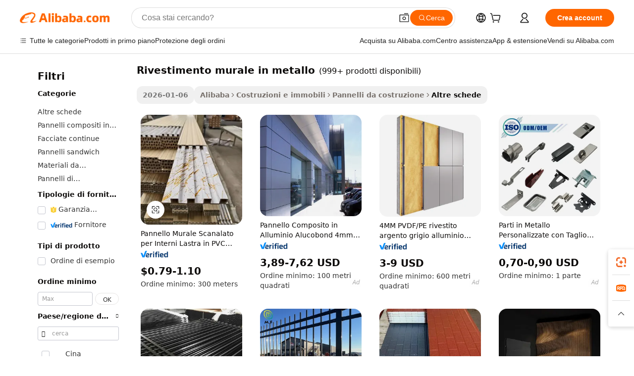

--- FILE ---
content_type: text/html;charset=UTF-8
request_url: https://italian.alibaba.com/g/metal-wall-cladding.html
body_size: 199779
content:

<!-- screen_content -->

    <!-- tangram:5410 begin-->
    <!-- tangram:529998 begin-->
    
<!DOCTYPE html>
<html lang="it" dir="ltr">
  <head>
        <script>
      window.__BB = {
        scene: window.__bb_scene || 'traffic-free-goods'
      };
      window.__BB.BB_CWV_IGNORE = {
          lcp_element: ['#icbu-buyer-pc-top-banner'],
          lcp_url: [],
        };
      window._timing = {}
      window._timing.first_start = Date.now();
      window.needLoginInspiration = Boolean(false);
      // 变量用于标记页面首次可见时间
      let firstVisibleTime = null;
      if (typeof document.hidden !== 'undefined') {
        // 页面首次加载时直接统计
        if (!document.hidden) {
          firstVisibleTime = Date.now();
          window.__BB_timex = 1
        } else {
          // 页面不可见时监听 visibilitychange 事件
          document.addEventListener('visibilitychange', () => {
            if (!document.hidden) {
              firstVisibleTime = Date.now();
              window.__BB_timex = firstVisibleTime - window.performance.timing.navigationStart
              window.__BB.firstVisibleTime = window.__BB_timex
              console.log("Page became visible after "+ window.__BB_timex + " ms");
            }
          }, { once: true });  // 确保只触发一次
        }
      } else {
        console.warn('Page Visibility API is not supported in this browser.');
      }
    </script>
        <meta name="data-spm" content="a2700">
        <meta name="aplus-xplug" content="NONE">
        <meta name="aplus-icbu-disable-umid" content="1">
        <meta name="google-translate-customization" content="9de59014edaf3b99-22e1cf3b5ca21786-g00bb439a5e9e5f8f-f">
    <meta name="yandex-verification" content="25a76ba8e4443bb3" />
    <meta name="msvalidate.01" content="E3FBF0E89B724C30844BF17C59608E8F" />
    <meta name="viewport" content="width=device-width, initial-scale=1.0, maximum-scale=5.0, user-scalable=yes">
        <link rel="preconnect" href="https://s.alicdn.com/" crossorigin>
    <link rel="dns-prefetch" href="https://s.alicdn.com">
                        <link rel="preload" href="https://s.alicdn.com/@g/alilog/??aplus_plugin_icbufront/index.js,mlog/aplus_v2.js" as="script">
        <link rel="preload" href="https://s.alicdn.com/@img/imgextra/i2/O1CN0153JdbU26g4bILVOyC_!!6000000007690-2-tps-418-58.png" as="image">
        <script>
            window.__APLUS_ABRATE__ = {
        perf_group: 'base64cached',
        scene: "traffic-free-goods",
      };
    </script>
    <meta name="aplus-mmstat-timeout" content="15000">
        <meta content="text/html; charset=utf-8" http-equiv="Content-Type">
          <title>Applicazioni versatili e durature di rivestimento murale in metallo per le esigenze di costruzione</title>
      <meta name="keywords" content="wall cladding,exterior wall cladding,wall cladding slate">
      <meta name="description" content="Trova rivestimento murale in metallo di eccellente qualità, progettato per migliorare l'estetica e la durata. Perfetto per molteplici scopi edilizi, offre prestazioni eccezionali e convenienza economica.">
            <meta name="pagetiming-rate" content="9">
      <meta name="pagetiming-resource-rate" content="4">
                    <link rel="canonical" href="https://italian.alibaba.com/g/metal-wall-cladding.html">
                              <link rel="alternate" hreflang="fr" href="https://french.alibaba.com/g/metal-wall-cladding.html">
                  <link rel="alternate" hreflang="de" href="https://german.alibaba.com/g/metal-wall-cladding.html">
                  <link rel="alternate" hreflang="pt" href="https://portuguese.alibaba.com/g/metal-wall-cladding.html">
                  <link rel="alternate" hreflang="it" href="https://italian.alibaba.com/g/metal-wall-cladding.html">
                  <link rel="alternate" hreflang="es" href="https://spanish.alibaba.com/g/metal-wall-cladding.html">
                  <link rel="alternate" hreflang="ru" href="https://russian.alibaba.com/g/metal-wall-cladding.html">
                  <link rel="alternate" hreflang="ko" href="https://korean.alibaba.com/g/metal-wall-cladding.html">
                  <link rel="alternate" hreflang="ar" href="https://arabic.alibaba.com/g/metal-wall-cladding.html">
                  <link rel="alternate" hreflang="ja" href="https://japanese.alibaba.com/g/metal-wall-cladding.html">
                  <link rel="alternate" hreflang="tr" href="https://turkish.alibaba.com/g/metal-wall-cladding.html">
                  <link rel="alternate" hreflang="th" href="https://thai.alibaba.com/g/metal-wall-cladding.html">
                  <link rel="alternate" hreflang="vi" href="https://vietnamese.alibaba.com/g/metal-wall-cladding.html">
                  <link rel="alternate" hreflang="nl" href="https://dutch.alibaba.com/g/metal-wall-cladding.html">
                  <link rel="alternate" hreflang="he" href="https://hebrew.alibaba.com/g/metal-wall-cladding.html">
                  <link rel="alternate" hreflang="id" href="https://indonesian.alibaba.com/g/metal-wall-cladding.html">
                  <link rel="alternate" hreflang="hi" href="https://hindi.alibaba.com/g/metal-wall-cladding.html">
                  <link rel="alternate" hreflang="en" href="https://www.alibaba.com/showroom/metal-wall-cladding.html">
                  <link rel="alternate" hreflang="zh" href="https://chinese.alibaba.com/g/metal-wall-cladding.html">
                  <link rel="alternate" hreflang="x-default" href="https://www.alibaba.com/showroom/metal-wall-cladding.html">
                                        <script>
      // Aplus 配置自动打点
      var queue = window.goldlog_queue || (window.goldlog_queue = []);
      var tags = ["button", "a", "div", "span", "i", "svg", "input", "li", "tr"];
      queue.push(
        {
          action: 'goldlog.appendMetaInfo',
          arguments: [
            'aplus-auto-exp',
            [
              {
                logkey: '/sc.ug_msite.new_product_exp',
                cssSelector: '[data-spm-exp]',
                props: ["data-spm-exp"],
              },
              {
                logkey: '/sc.ug_pc.seolist_product_exp',
                cssSelector: '.traffic-card-gallery',
                props: ["data-spm-exp"],
              }
            ]
          ]
        }
      )
      queue.push({
        action: 'goldlog.setMetaInfo',
        arguments: ['aplus-auto-clk', JSON.stringify(tags.map(tag =>({
          "logkey": "/sc.ug_msite.new_product_clk",
          tag,
          "filter": "data-spm-clk",
          "props": ["data-spm-clk"]
        })))],
      });
    </script>
  </head>
  <div id="icbu-header"><div id="the-new-header" data-version="4.4.0" data-tnh-auto-exp="tnh-expose" data-scenes="search-products" style="position: relative;background-color: #fff;border-bottom: 1px solid #ddd;box-sizing: border-box; font-family:Inter,SF Pro Text,Roboto,Helvetica Neue,Helvetica,Tahoma,Arial,PingFang SC,Microsoft YaHei;"><div style="display: flex;align-items:center;height: 72px;min-width: 1200px;max-width: 1580px;margin: 0 auto;padding: 0 40px;box-sizing: border-box;"><img style="height: 29px; width: 209px;" src="https://s.alicdn.com/@img/imgextra/i2/O1CN0153JdbU26g4bILVOyC_!!6000000007690-2-tps-418-58.png" alt="" /></div><div style="min-width: 1200px;max-width: 1580px;margin: 0 auto;overflow: hidden;font-size: 14px;display: flex;justify-content: space-between;padding: 0 40px;box-sizing: border-box;"><div style="display: flex; align-items: center; justify-content: space-between"><div style="position: relative; height: 36px; padding: 0 28px 0 20px">All categories</div><div style="position: relative; height: 36px; padding-right: 28px">Featured selections</div><div style="position: relative; height: 36px">Trade Assurance</div></div><div style="display: flex; align-items: center; justify-content: space-between"><div style="position: relative; height: 36px; padding-right: 28px">Buyer Central</div><div style="position: relative; height: 36px; padding-right: 28px">Help Center</div><div style="position: relative; height: 36px; padding-right: 28px">Get the app</div><div style="position: relative; height: 36px">Become a supplier</div></div></div></div></div></div>
  <body data-spm="7724857" style="min-height: calc(100vh + 1px)"><script 
id="beacon-aplus"   
src="//s.alicdn.com/@g/alilog/??aplus_plugin_icbufront/index.js,mlog/aplus_v2.js"
exparams="aplus=async&userid=&aplus&ali_beacon_id=&ali_apache_id=&ali_apache_track=&ali_apache_tracktmp=&eagleeye_traceid=2101f3d617687121722285952e137f&ip=3%2e17%2e77%2e148&dmtrack_c={ali%5fresin%5ftrace%3dse%5frst%3dnull%7csp%5fviewtype%3dY%7cset%3d3%7cser%3d1007%7cpageId%3da762579bf218469eb50f993ca80df19a%7cm%5fpageid%3dnull%7cpvmi%3d4dc70e818a634ea388b6bc63f0f99405%7csek%5fsepd%3drivestimento%2bmurale%2bin%2bmetallo%7csek%3dmetal%2bwall%2bcladding%7cse%5fpn%3d1%7cp4pid%3ddeb2b0e3%2d8b33%2d4080%2d8112%2d2f2e5c177ee7%7csclkid%3dnull%7cforecast%5fpost%5fcate%3dnull%7cseo%5fnew%5fuser%5fflag%3dfalse%7ccategoryId%3d100005345%7cseo%5fsearch%5fmodel%5fupgrade%5fv2%3d2025070801%7cseo%5fmodule%5fcard%5f20240624%3d202406242%7clong%5ftext%5fgoogle%5ftranslate%5fv2%3d2407142%7cseo%5fcontent%5ftd%5fbottom%5ftext%5fupdate%5fkey%3d2025070801%7cseo%5fsearch%5fmodel%5fupgrade%5fv3%3d2025072201%7cseo%5fsearch%5fmodel%5fmulti%5fupgrade%5fv3%3d2025081101%7cdamo%5falt%5freplace%3dnull%7cwap%5fcross%3d2007659%7cwap%5fcs%5faction%3d2005494%7cAPP%5fVisitor%5fActive%3d26705%7cseo%5fshowroom%5fgoods%5fmix%3d2005244%7cseo%5fdefault%5fcached%5flong%5ftext%5ffrom%5fnew%5fkeyword%5fstep%3d2024122502%7cshowroom%5fgeneral%5ftemplate%3d2005292%7cwap%5fcs%5ftext%3dnull%7cstructured%5fdata%3d2025052702%7cseo%5fmulti%5fstyle%5ftext%5fupdate%3d2511181%7cpc%5fnew%5fheader%3dnull%7cseo%5fmeta%5fcate%5ftemplate%5fv1%3d2025042401%7cseo%5fmeta%5ftd%5fsearch%5fkeyword%5fstep%5fv1%3d2025040999%7cshowroom%5fft%5flong%5ftext%5fbaks%3d80802%7cAPP%5fGrowing%5fBuyer%5fHigh%5fIntent%5fActive%3d25486%7cshowroom%5fpc%5fv2019%3d2104%7cAPP%5fProspecting%5fBuyer%3d26708%7ccache%5fcontrol%3dnull%7cAPP%5fChurned%5fCore%5fBuyer%3d25463%7cseo%5fdefault%5fcached%5flong%5ftext%5fstep%3d24110802%7camp%5flighthouse%5fscore%5fimage%3d19657%7cseo%5fft%5ftranslate%5fgemini%3d25012003%7cwap%5fnode%5fssr%3d2015725%7cdataphant%5fopen%3d27030%7clongtext%5fmulti%5fstyle%5fexpand%5frussian%3d2510142%7cseo%5flongtext%5fgoogle%5fdata%5fsection%3d25021702%7cindustry%5fpopular%5ffloor%3dnull%7cwap%5fad%5fgoods%5fproduct%5finterval%3dnull%7cseo%5fgoods%5fbootom%5fwholesale%5flink%3dnull%7cseo%5fmiddle%5fwholesale%5flink%3d2486164%7cseo%5fkeyword%5faatest%3d10%7cft%5flong%5ftext%5fenpand%5fstep2%3d121602%7cseo%5fft%5flongtext%5fexpand%5fstep3%3d25012102%7cseo%5fwap%5fheadercard%3d2006288%7cAPP%5fChurned%5fInactive%5fVisitor%3d25497%7cAPP%5fGrowing%5fBuyer%5fHigh%5fIntent%5fInactive%3d25484%7cseo%5fmeta%5ftd%5fmulti%5fkey%3d2025061801%7ctop%5frecommend%5f20250120%3d202501201%7clongtext%5fmulti%5fstyle%5fexpand%5ffrench%5fcopy%3d25091802%7clongtext%5fmulti%5fstyle%5fexpand%5ffrench%5fcopy%5fcopy%3d25092502%7clong%5ftext%5fpaa%3d220901%7cseo%5ffloor%5fexp%3dnull%7cseo%5fshowroom%5falgo%5flink%3d17764%7cseo%5fmeta%5ftd%5faib%5fgeneral%5fkey%3d2025091901%7ccountry%5findustry%3d202311033%7cpc%5ffree%5fswitchtosearch%3d2020529%7cshowroom%5fft%5flong%5ftext%5fenpand%5fstep1%3d101102%7cseo%5fshowroom%5fnorel%3dnull%7cplp%5fstyle%5f25%5fpc%3d202505222%7cseo%5fggs%5flayer%3d10011%7cquery%5fmutil%5flang%5ftranslate%3d2025060300%7cAPP%5fChurned%5fBuyer%3d25468%7cstream%5frender%5fperf%5fopt%3d2309181%7cwap%5fgoods%3d2007383%7cseo%5fshowroom%5fsimilar%5f20240614%3d202406142%7cchinese%5fopen%3d6307%7cquery%5fgpt%5ftranslate%3d20240820%7cad%5fproduct%5finterval%3dnull%7camp%5fto%5fpwa%3d2007359%7cplp%5faib%5fmulti%5fai%5fmeta%3d20250401%7cwap%5fsupplier%5fcontent%3dnull%7cpc%5ffree%5frefactoring%3d20220315%7cAPP%5fGrowing%5fBuyer%5fInactive%3d25476%7csso%5foem%5ffloor%3dnull%7cseo%5fpc%5fnew%5fview%5f20240807%3d202408072%7cseo%5fbottom%5ftext%5fentity%5fkey%5fcopy%3d2025062400%7cstream%5frender%3d433763%7cseo%5fmodule%5fcard%5f20240424%3d202404241%7cseo%5ftitle%5freplace%5f20191226%3d5841%7clongtext%5fmulti%5fstyle%5fexpand%3d25090802%7cgoogleweblight%3d6516%7clighthouse%5fbase64%3dnull%7cAPP%5fProspecting%5fBuyer%5fActive%3d26719%7cad%5fgoods%5fproduct%5finterval%3dnull%7cseo%5fbottom%5fdeep%5fextend%5fkw%5fkey%3d2025071101%7clongtext%5fmulti%5fstyle%5fexpand%5fturkish%3d25102802%7cilink%5fuv%3d20240911%7cwap%5flist%5fwakeup%3d2005832%7ctpp%5fcrosslink%5fpc%3d20205311%7cseo%5ftop%5fbooth%3d18501%7cAPP%5fGrowing%5fBuyer%5fLess%5fActive%3d25472%7cseo%5fsearch%5fmodel%5fupgrade%5frank%3d2025092401%7cgoodslayer%3d7977%7cft%5flong%5ftext%5ftranslate%5fexpand%5fstep1%3d24110802%7cseo%5fheaderstyle%5ftraffic%5fkey%5fv1%3d2025072100%7ccrosslink%5fswitch%3d2008141%7cp4p%5foutline%3d20240328%7cseo%5fmeta%5ftd%5faib%5fv2%5fkey%3d2025091800%7crts%5fmulti%3d2008404%7cseo%5fad%5foptimization%5fkey%5fv2%3d2025072301%7cAPP%5fVisitor%5fLess%5fActive%3d26698%7cplp%5fstyle%5f25%3d202505192%7ccdn%5fvm%3d2007368%7cwap%5fad%5fproduct%5finterval%3dnull%7cseo%5fsearch%5fmodel%5fmulti%5fupgrade%5frank%3d2025092401%7cpc%5fcard%5fshare%3d2025081201%7cAPP%5fGrowing%5fBuyer%5fHigh%5fIntent%5fLess%5fActive%3d25480%7cgoods%5ftitle%5fsubstitute%3d9619%7cwap%5fscreen%5fexp%3d2025081400%7creact%5fheader%5ftest%3d202502182%7cpc%5fcs%5fcolor%3dnull%7cshowroom%5fft%5flong%5ftext%5ftest%3d72502%7cone%5ftap%5flogin%5fABTest%3d202308153%7cseo%5fhyh%5fshow%5ftags%3dnull%7cplp%5fstructured%5fdata%3d2508182%7cguide%5fdelete%3d2008526%7cseo%5findustry%5ftemplate%3dnull%7cseo%5fmeta%5ftd%5fmulti%5fes%5fkey%3d2025073101%7cseo%5fshowroom%5fdata%5fmix%3d19888%7csso%5ftop%5franking%5ffloor%3d20031%7cseo%5ftd%5fdeep%5fupgrade%5fkey%5fv3%3d2025081101%7cwap%5fue%5fone%3d2025111401%7cshowroom%5fto%5frts%5flink%3d2008480%7ccountrysearch%5ftest%3dnull%7cseo%5fplp%5fdate%5fv2%3d2025102702%7cchannel%5famp%5fto%5fpwa%3d2008435%7cseo%5fmulti%5fstyles%5flong%5ftext%3d2503172%7cseo%5fmeta%5ftext%5fmutli%5fcate%5ftemplate%5fv1%3d2025080801%7cseo%5fdefault%5fcached%5fmutil%5flong%5ftext%5fstep%3d24110436%7cseo%5faction%5fpoint%5ftype%3d22823%7cseo%5faib%5ftd%5flaunch%5f20240828%5fcopy%3d202408282%7cseo%5fshowroom%5fwholesale%5flink%3dnull%7cseo%5fperf%5fimprove%3d2023999%7cseo%5fwap%5flist%5fbounce%5f01%3d2063%7cseo%5fwap%5flist%5fbounce%5f02%3d2128%7cAPP%5fGrowing%5fBuyer%5fActive%3d25492%7cvideolayer%3dnull%7cvideo%5fplay%3d2006036%7cAPP%5fChurned%5fMember%5fInactive%3d25499%7cseo%5fgoogle%5fnew%5fstruct%3d438326%7cicbu%5falgo%5fp4p%5fseo%5fad%3d2025072301%7ctpp%5ftrace%3dseoKeyword%2dseoKeyword%5fv3%2dbase%2dORIGINAL}&pageid=03114d942101efc41768712172&hn=ensearchweb033001239196%2erg%2dus%2deast%2eus44&asid=AQAAAADsZ2xpQipSZwAAAAA6yo4ChcQTDQ==&treq=&tres=" async>
</script>
            <style>body{background-color:white;}.no-scrollbar.il-sticky.il-top-0.il-max-h-\[100vh\].il-w-\[200px\].il-flex-shrink-0.il-flex-grow-0.il-overflow-y-scroll{background-color:#FFF;padding-left:12px}</style>
                    <!-- tangram:530006 begin-->
<!--  -->
 <style>
   @keyframes il-spin {
     to {
       transform: rotate(360deg);
     }
   }
   @keyframes il-pulse {
     50% {
       opacity: 0.5;
     }
   }
   .traffic-card-gallery {display: flex;position: relative;flex-direction: column;justify-content: flex-start;border-radius: 0.5rem;background-color: #fff;padding: 0.5rem 0.5rem 1rem;overflow: hidden;font-size: 0.75rem;line-height: 1rem;}
   .traffic-card-list {display: flex;position: relative;flex-direction: row;justify-content: flex-start;border-bottom-width: 1px;background-color: #fff;padding: 1rem;height: 292px;overflow: hidden;font-size: 0.75rem;line-height: 1rem;}
   .product-price {
     b {
       font-size: 22px;
     }
   }
   .skel-loading {
       animation: il-pulse 2s cubic-bezier(0.4, 0, 0.6, 1) infinite;background-color: hsl(60, 4.8%, 95.9%);
   }
 </style>
<div id="first-cached-card">
  <div style="box-sizing:border-box;display: flex;position: absolute;left: 0;right: 0;margin: 0 auto;z-index: 1;min-width: 1200px;max-width: 1580px;padding: 0.75rem 3.25rem 0;pointer-events: none;">
    <!--页面左侧区域-->
    <div style="width: 200px;padding-top: 1rem;padding-left:12px; background-color: #fff;border-radius: 0.25rem">
      <div class="skel-loading" style="height: 1.5rem;width: 50%;border-radius: 0.25rem;"></div>
      <div style="margin-top: 1rem;margin-bottom: 1rem;">
        <div class="skel-loading" style="height: 1rem;width: calc(100% * 5 / 6);"></div>
        <div
          class="skel-loading"
          style="margin-top: 1rem;height: 1rem;width: calc(100% * 8 / 12);"
        ></div>
        <div class="skel-loading" style="margin-top: 1rem;height: 1rem;width: 75%;"></div>
        <div
          class="skel-loading"
          style="margin-top: 1rem;height: 1rem;width: calc(100% * 7 / 12);"
        ></div>
      </div>
      <div class="skel-loading" style="height: 1.5rem;width: 50%;border-radius: 0.25rem;"></div>
      <div style="margin-top: 1rem;margin-bottom: 1rem;">
        <div class="skel-loading" style="height: 1rem;width: calc(100% * 5 / 6);"></div>
        <div
          class="skel-loading"
          style="margin-top: 1rem;height: 1rem;width: calc(100% * 8 / 12);"
        ></div>
        <div class="skel-loading" style="margin-top: 1rem;height: 1rem;width: 75%;"></div>
        <div
          class="skel-loading"
          style="margin-top: 1rem;height: 1rem;width: calc(100% * 7 / 12);"
        ></div>
      </div>
      <div class="skel-loading" style="height: 1.5rem;width: 50%;border-radius: 0.25rem;"></div>
      <div style="margin-top: 1rem;margin-bottom: 1rem;">
        <div class="skel-loading" style="height: 1rem;width: calc(100% * 5 / 6);"></div>
        <div
          class="skel-loading"
          style="margin-top: 1rem;height: 1rem;width: calc(100% * 8 / 12);"
        ></div>
        <div class="skel-loading" style="margin-top: 1rem;height: 1rem;width: 75%;"></div>
        <div
          class="skel-loading"
          style="margin-top: 1rem;height: 1rem;width: calc(100% * 7 / 12);"
        ></div>
      </div>
      <div class="skel-loading" style="height: 1.5rem;width: 50%;border-radius: 0.25rem;"></div>
      <div style="margin-top: 1rem;margin-bottom: 1rem;">
        <div class="skel-loading" style="height: 1rem;width: calc(100% * 5 / 6);"></div>
        <div
          class="skel-loading"
          style="margin-top: 1rem;height: 1rem;width: calc(100% * 8 / 12);"
        ></div>
        <div class="skel-loading" style="margin-top: 1rem;height: 1rem;width: 75%;"></div>
        <div
          class="skel-loading"
          style="margin-top: 1rem;height: 1rem;width: calc(100% * 7 / 12);"
        ></div>
      </div>
      <div class="skel-loading" style="height: 1.5rem;width: 50%;border-radius: 0.25rem;"></div>
      <div style="margin-top: 1rem;margin-bottom: 1rem;">
        <div class="skel-loading" style="height: 1rem;width: calc(100% * 5 / 6);"></div>
        <div
          class="skel-loading"
          style="margin-top: 1rem;height: 1rem;width: calc(100% * 8 / 12);"
        ></div>
        <div class="skel-loading" style="margin-top: 1rem;height: 1rem;width: 75%;"></div>
        <div
          class="skel-loading"
          style="margin-top: 1rem;height: 1rem;width: calc(100% * 7 / 12);"
        ></div>
      </div>
      <div class="skel-loading" style="height: 1.5rem;width: 50%;border-radius: 0.25rem;"></div>
      <div style="margin-top: 1rem;margin-bottom: 1rem;">
        <div class="skel-loading" style="height: 1rem;width: calc(100% * 5 / 6);"></div>
        <div
          class="skel-loading"
          style="margin-top: 1rem;height: 1rem;width: calc(100% * 8 / 12);"
        ></div>
        <div class="skel-loading" style="margin-top: 1rem;height: 1rem;width: 75%;"></div>
        <div
          class="skel-loading"
          style="margin-top: 1rem;height: 1rem;width: calc(100% * 7 / 12);"
        ></div>
      </div>
    </div>
    <!--页面主体区域-->
    <div style="flex: 1 1 0%; overflow: hidden;padding: 0.5rem 0.5rem 0.5rem 1.5rem">
      <div style="height: 1.25rem;margin-bottom: 1rem;"></div>
      <!-- keywords -->
      <div style="margin-bottom: 1rem;height: 1.75rem;font-weight: 700;font-size: 1.25rem;line-height: 1.75rem;"></div>
      <!-- longtext -->
            <div style="width: calc(25% - 0.9rem);pointer-events: auto">
        <div class="traffic-card-gallery">
          <!-- ProductImage -->
          <a href="//www.alibaba.com/product-detail/Interior-Fluted-Wall-Panel-Sheet-Pvc_1601155050196.html?from=SEO" target="_blank" style="position: relative;margin-bottom: 0.5rem;aspect-ratio: 1;overflow: hidden;border-radius: 0.5rem;">
            <div style="display: flex; overflow: hidden">
              <div style="position: relative;margin: 0;width: 100%;min-width: 0;flex-shrink: 0;flex-grow: 0;flex-basis: 100%;padding: 0;">
                <img style="position: relative; aspect-ratio: 1; width: 100%" src="[data-uri]" loading="eager" />
                <div style="position: absolute;left: 0;bottom: 0;right: 0;top: 0;background-color: #000;opacity: 0.05;"></div>
              </div>
            </div>
          </a>
          <div style="display: flex;flex: 1 1 0%;flex-direction: column;justify-content: space-between;">
            <div>
              <a class="skel-loading" style="margin-top: 0.5rem;display:inline-block;width:100%;height:1rem;" href="//www.alibaba.com/product-detail/Interior-Fluted-Wall-Panel-Sheet-Pvc_1601155050196.html" target="_blank"></a>
              <a class="skel-loading" style="margin-top: 0.125rem;display:inline-block;width:100%;height:1rem;" href="//www.alibaba.com/product-detail/Interior-Fluted-Wall-Panel-Sheet-Pvc_1601155050196.html" target="_blank"></a>
              <div class="skel-loading" style="margin-top: 0.25rem;height:1.625rem;width:75%"></div>
              <div class="skel-loading" style="margin-top: 0.5rem;height: 1rem;width:50%"></div>
              <div class="skel-loading" style="margin-top:0.25rem;height:1rem;width:25%"></div>
            </div>
          </div>

        </div>
      </div>

    </div>
  </div>
</div>
<!-- tangram:530006 end-->
            <style>.component-left-filter-callback{display:flex;position:relative;margin-top:10px;height:1200px}.component-left-filter-callback img{width:200px}.component-left-filter-callback i{position:absolute;top:5%;left:50%}.related-search-wrapper{padding:.5rem;--tw-bg-opacity: 1;background-color:#fff;background-color:rgba(255,255,255,var(--tw-bg-opacity, 1));border-width:1px;border-color:var(--input)}.related-search-wrapper .related-search-box{margin:12px 16px}.related-search-wrapper .related-search-box .related-search-title{display:inline;float:start;color:#666;word-wrap:break-word;margin-right:12px;width:13%}.related-search-wrapper .related-search-box .related-search-content{display:flex;flex-wrap:wrap}.related-search-wrapper .related-search-box .related-search-content .related-search-link{margin-right:12px;width:23%;overflow:hidden;color:#666;text-overflow:ellipsis;white-space:nowrap}.product-title img{margin-right:.5rem;display:inline-block;height:1rem;vertical-align:sub}.product-price b{font-size:22px}.similar-icon{position:absolute;bottom:12px;z-index:2;right:12px}.rfq-card{display:inline-block;position:relative;box-sizing:border-box;margin-bottom:36px}.rfq-card .rfq-card-content{display:flex;position:relative;flex-direction:column;align-items:flex-start;background-size:cover;background-color:#fff;padding:12px;width:100%;height:100%}.rfq-card .rfq-card-content .rfq-card-icon{margin-top:50px}.rfq-card .rfq-card-content .rfq-card-icon img{width:45px}.rfq-card .rfq-card-content .rfq-card-top-title{margin-top:14px;color:#222;font-weight:400;font-size:16px}.rfq-card .rfq-card-content .rfq-card-title{margin-top:24px;color:#333;font-weight:800;font-size:20px}.rfq-card .rfq-card-content .rfq-card-input-box{margin-top:24px;width:100%}.rfq-card .rfq-card-content .rfq-card-input-box textarea{box-sizing:border-box;border:1px solid #ddd;border-radius:4px;background-color:#fff;padding:9px 12px;width:100%;height:88px;resize:none;color:#666;font-weight:400;font-size:13px;font-family:inherit}.rfq-card .rfq-card-content .rfq-card-button{margin-top:24px;border:1px solid #666;border-radius:16px;background-color:#fff;width:67%;color:#000;font-weight:700;font-size:14px;line-height:30px;text-align:center}[data-modulename^=ProductList-] div{contain-intrinsic-size:auto 500px}.traffic-card-gallery:hover{--tw-shadow: 0px 2px 6px 2px rgba(0,0,0,.12157);--tw-shadow-colored: 0px 2px 6px 2px var(--tw-shadow-color);box-shadow:0 0 #0000,0 0 #0000,0 2px 6px 2px #0000001f;box-shadow:var(--tw-ring-offset-shadow, 0 0 rgba(0,0,0,0)),var(--tw-ring-shadow, 0 0 rgba(0,0,0,0)),var(--tw-shadow);z-index:10}.traffic-card-gallery{position:relative;display:flex;flex-direction:column;justify-content:flex-start;overflow:hidden;border-radius:.75rem;--tw-bg-opacity: 1;background-color:#fff;background-color:rgba(255,255,255,var(--tw-bg-opacity, 1));padding:.5rem;font-size:.75rem;line-height:1rem}.traffic-card-list{position:relative;display:flex;height:292px;flex-direction:row;justify-content:flex-start;overflow:hidden;border-bottom-width:1px;--tw-bg-opacity: 1;background-color:#fff;background-color:rgba(255,255,255,var(--tw-bg-opacity, 1));padding:1rem;font-size:.75rem;line-height:1rem}.traffic-card-g-industry:hover{--tw-shadow: 0 0 10px rgba(0,0,0,.1);--tw-shadow-colored: 0 0 10px var(--tw-shadow-color);box-shadow:0 0 #0000,0 0 #0000,0 0 10px #0000001a;box-shadow:var(--tw-ring-offset-shadow, 0 0 rgba(0,0,0,0)),var(--tw-ring-shadow, 0 0 rgba(0,0,0,0)),var(--tw-shadow)}.traffic-card-g-industry{position:relative;border-radius:var(--radius);--tw-bg-opacity: 1;background-color:#fff;background-color:rgba(255,255,255,var(--tw-bg-opacity, 1));padding:1.25rem .75rem .75rem;font-size:.875rem;line-height:1.25rem}.module-filter-section-wrapper{max-height:none!important;overflow-x:hidden}*,:before,:after{--tw-border-spacing-x: 0;--tw-border-spacing-y: 0;--tw-translate-x: 0;--tw-translate-y: 0;--tw-rotate: 0;--tw-skew-x: 0;--tw-skew-y: 0;--tw-scale-x: 1;--tw-scale-y: 1;--tw-pan-x: ;--tw-pan-y: ;--tw-pinch-zoom: ;--tw-scroll-snap-strictness: proximity;--tw-gradient-from-position: ;--tw-gradient-via-position: ;--tw-gradient-to-position: ;--tw-ordinal: ;--tw-slashed-zero: ;--tw-numeric-figure: ;--tw-numeric-spacing: ;--tw-numeric-fraction: ;--tw-ring-inset: ;--tw-ring-offset-width: 0px;--tw-ring-offset-color: #fff;--tw-ring-color: rgba(59, 130, 246, .5);--tw-ring-offset-shadow: 0 0 rgba(0,0,0,0);--tw-ring-shadow: 0 0 rgba(0,0,0,0);--tw-shadow: 0 0 rgba(0,0,0,0);--tw-shadow-colored: 0 0 rgba(0,0,0,0);--tw-blur: ;--tw-brightness: ;--tw-contrast: ;--tw-grayscale: ;--tw-hue-rotate: ;--tw-invert: ;--tw-saturate: ;--tw-sepia: ;--tw-drop-shadow: ;--tw-backdrop-blur: ;--tw-backdrop-brightness: ;--tw-backdrop-contrast: ;--tw-backdrop-grayscale: ;--tw-backdrop-hue-rotate: ;--tw-backdrop-invert: ;--tw-backdrop-opacity: ;--tw-backdrop-saturate: ;--tw-backdrop-sepia: ;--tw-contain-size: ;--tw-contain-layout: ;--tw-contain-paint: ;--tw-contain-style: }::backdrop{--tw-border-spacing-x: 0;--tw-border-spacing-y: 0;--tw-translate-x: 0;--tw-translate-y: 0;--tw-rotate: 0;--tw-skew-x: 0;--tw-skew-y: 0;--tw-scale-x: 1;--tw-scale-y: 1;--tw-pan-x: ;--tw-pan-y: ;--tw-pinch-zoom: ;--tw-scroll-snap-strictness: proximity;--tw-gradient-from-position: ;--tw-gradient-via-position: ;--tw-gradient-to-position: ;--tw-ordinal: ;--tw-slashed-zero: ;--tw-numeric-figure: ;--tw-numeric-spacing: ;--tw-numeric-fraction: ;--tw-ring-inset: ;--tw-ring-offset-width: 0px;--tw-ring-offset-color: #fff;--tw-ring-color: rgba(59, 130, 246, .5);--tw-ring-offset-shadow: 0 0 rgba(0,0,0,0);--tw-ring-shadow: 0 0 rgba(0,0,0,0);--tw-shadow: 0 0 rgba(0,0,0,0);--tw-shadow-colored: 0 0 rgba(0,0,0,0);--tw-blur: ;--tw-brightness: ;--tw-contrast: ;--tw-grayscale: ;--tw-hue-rotate: ;--tw-invert: ;--tw-saturate: ;--tw-sepia: ;--tw-drop-shadow: ;--tw-backdrop-blur: ;--tw-backdrop-brightness: ;--tw-backdrop-contrast: ;--tw-backdrop-grayscale: ;--tw-backdrop-hue-rotate: ;--tw-backdrop-invert: ;--tw-backdrop-opacity: ;--tw-backdrop-saturate: ;--tw-backdrop-sepia: ;--tw-contain-size: ;--tw-contain-layout: ;--tw-contain-paint: ;--tw-contain-style: }*,:before,:after{box-sizing:border-box;border-width:0;border-style:solid;border-color:#e5e7eb}:before,:after{--tw-content: ""}html,:host{line-height:1.5;-webkit-text-size-adjust:100%;-moz-tab-size:4;-o-tab-size:4;tab-size:4;font-family:ui-sans-serif,system-ui,-apple-system,Segoe UI,Roboto,Ubuntu,Cantarell,Noto Sans,sans-serif,"Apple Color Emoji","Segoe UI Emoji",Segoe UI Symbol,"Noto Color Emoji";font-feature-settings:normal;font-variation-settings:normal;-webkit-tap-highlight-color:transparent}body{margin:0;line-height:inherit}hr{height:0;color:inherit;border-top-width:1px}abbr:where([title]){text-decoration:underline;-webkit-text-decoration:underline dotted;text-decoration:underline dotted}h1,h2,h3,h4,h5,h6{font-size:inherit;font-weight:inherit}a{color:inherit;text-decoration:inherit}b,strong{font-weight:bolder}code,kbd,samp,pre{font-family:ui-monospace,SFMono-Regular,Menlo,Monaco,Consolas,Liberation Mono,Courier New,monospace;font-feature-settings:normal;font-variation-settings:normal;font-size:1em}small{font-size:80%}sub,sup{font-size:75%;line-height:0;position:relative;vertical-align:baseline}sub{bottom:-.25em}sup{top:-.5em}table{text-indent:0;border-color:inherit;border-collapse:collapse}button,input,optgroup,select,textarea{font-family:inherit;font-feature-settings:inherit;font-variation-settings:inherit;font-size:100%;font-weight:inherit;line-height:inherit;letter-spacing:inherit;color:inherit;margin:0;padding:0}button,select{text-transform:none}button,input:where([type=button]),input:where([type=reset]),input:where([type=submit]){-webkit-appearance:button;background-color:transparent;background-image:none}:-moz-focusring{outline:auto}:-moz-ui-invalid{box-shadow:none}progress{vertical-align:baseline}::-webkit-inner-spin-button,::-webkit-outer-spin-button{height:auto}[type=search]{-webkit-appearance:textfield;outline-offset:-2px}::-webkit-search-decoration{-webkit-appearance:none}::-webkit-file-upload-button{-webkit-appearance:button;font:inherit}summary{display:list-item}blockquote,dl,dd,h1,h2,h3,h4,h5,h6,hr,figure,p,pre{margin:0}fieldset{margin:0;padding:0}legend{padding:0}ol,ul,menu{list-style:none;margin:0;padding:0}dialog{padding:0}textarea{resize:vertical}input::-moz-placeholder,textarea::-moz-placeholder{opacity:1;color:#9ca3af}input::placeholder,textarea::placeholder{opacity:1;color:#9ca3af}button,[role=button]{cursor:pointer}:disabled{cursor:default}img,svg,video,canvas,audio,iframe,embed,object{display:block;vertical-align:middle}img,video{max-width:100%;height:auto}[hidden]:where(:not([hidden=until-found])){display:none}:root{--background: hsl(0, 0%, 100%);--foreground: hsl(20, 14.3%, 4.1%);--card: hsl(0, 0%, 100%);--card-foreground: hsl(20, 14.3%, 4.1%);--popover: hsl(0, 0%, 100%);--popover-foreground: hsl(20, 14.3%, 4.1%);--primary: hsl(24, 100%, 50%);--primary-foreground: hsl(60, 9.1%, 97.8%);--secondary: hsl(60, 4.8%, 95.9%);--secondary-foreground: #333;--muted: hsl(60, 4.8%, 95.9%);--muted-foreground: hsl(25, 5.3%, 44.7%);--accent: hsl(60, 4.8%, 95.9%);--accent-foreground: hsl(24, 9.8%, 10%);--destructive: hsl(0, 84.2%, 60.2%);--destructive-foreground: hsl(60, 9.1%, 97.8%);--border: hsl(20, 5.9%, 90%);--input: hsl(20, 5.9%, 90%);--ring: hsl(24.6, 95%, 53.1%);--radius: 1rem}.dark{--background: hsl(20, 14.3%, 4.1%);--foreground: hsl(60, 9.1%, 97.8%);--card: hsl(20, 14.3%, 4.1%);--card-foreground: hsl(60, 9.1%, 97.8%);--popover: hsl(20, 14.3%, 4.1%);--popover-foreground: hsl(60, 9.1%, 97.8%);--primary: hsl(20.5, 90.2%, 48.2%);--primary-foreground: hsl(60, 9.1%, 97.8%);--secondary: hsl(12, 6.5%, 15.1%);--secondary-foreground: hsl(60, 9.1%, 97.8%);--muted: hsl(12, 6.5%, 15.1%);--muted-foreground: hsl(24, 5.4%, 63.9%);--accent: hsl(12, 6.5%, 15.1%);--accent-foreground: hsl(60, 9.1%, 97.8%);--destructive: hsl(0, 72.2%, 50.6%);--destructive-foreground: hsl(60, 9.1%, 97.8%);--border: hsl(12, 6.5%, 15.1%);--input: hsl(12, 6.5%, 15.1%);--ring: hsl(20.5, 90.2%, 48.2%)}*{border-color:#e7e5e4;border-color:var(--border)}body{background-color:#fff;background-color:var(--background);color:#0c0a09;color:var(--foreground)}.il-sr-only{position:absolute;width:1px;height:1px;padding:0;margin:-1px;overflow:hidden;clip:rect(0,0,0,0);white-space:nowrap;border-width:0}.il-invisible{visibility:hidden}.il-fixed{position:fixed}.il-absolute{position:absolute}.il-relative{position:relative}.il-sticky{position:sticky}.il-inset-0{inset:0}.il--bottom-12{bottom:-3rem}.il--top-12{top:-3rem}.il-bottom-0{bottom:0}.il-bottom-2{bottom:.5rem}.il-bottom-3{bottom:.75rem}.il-bottom-4{bottom:1rem}.il-end-0{right:0}.il-end-2{right:.5rem}.il-end-3{right:.75rem}.il-end-4{right:1rem}.il-left-0{left:0}.il-left-3{left:.75rem}.il-right-0{right:0}.il-right-2{right:.5rem}.il-right-3{right:.75rem}.il-start-0{left:0}.il-start-1\/2{left:50%}.il-start-2{left:.5rem}.il-start-3{left:.75rem}.il-start-\[50\%\]{left:50%}.il-top-0{top:0}.il-top-1\/2{top:50%}.il-top-16{top:4rem}.il-top-4{top:1rem}.il-top-\[50\%\]{top:50%}.il-z-10{z-index:10}.il-z-50{z-index:50}.il-z-\[9999\]{z-index:9999}.il-col-span-4{grid-column:span 4 / span 4}.il-m-0{margin:0}.il-m-3{margin:.75rem}.il-m-auto{margin:auto}.il-mx-auto{margin-left:auto;margin-right:auto}.il-my-3{margin-top:.75rem;margin-bottom:.75rem}.il-my-5{margin-top:1.25rem;margin-bottom:1.25rem}.il-my-auto{margin-top:auto;margin-bottom:auto}.\!il-mb-4{margin-bottom:1rem!important}.il--mt-4{margin-top:-1rem}.il-mb-0{margin-bottom:0}.il-mb-1{margin-bottom:.25rem}.il-mb-2{margin-bottom:.5rem}.il-mb-3{margin-bottom:.75rem}.il-mb-4{margin-bottom:1rem}.il-mb-5{margin-bottom:1.25rem}.il-mb-6{margin-bottom:1.5rem}.il-mb-8{margin-bottom:2rem}.il-mb-\[-0\.75rem\]{margin-bottom:-.75rem}.il-mb-\[0\.125rem\]{margin-bottom:.125rem}.il-me-1{margin-right:.25rem}.il-me-2{margin-right:.5rem}.il-me-3{margin-right:.75rem}.il-me-auto{margin-right:auto}.il-mr-1{margin-right:.25rem}.il-mr-2{margin-right:.5rem}.il-ms-1{margin-left:.25rem}.il-ms-4{margin-left:1rem}.il-ms-5{margin-left:1.25rem}.il-ms-8{margin-left:2rem}.il-ms-\[\.375rem\]{margin-left:.375rem}.il-ms-auto{margin-left:auto}.il-mt-0{margin-top:0}.il-mt-0\.5{margin-top:.125rem}.il-mt-1{margin-top:.25rem}.il-mt-2{margin-top:.5rem}.il-mt-3{margin-top:.75rem}.il-mt-4{margin-top:1rem}.il-mt-6{margin-top:1.5rem}.il-line-clamp-1{overflow:hidden;display:-webkit-box;-webkit-box-orient:vertical;-webkit-line-clamp:1}.il-line-clamp-2{overflow:hidden;display:-webkit-box;-webkit-box-orient:vertical;-webkit-line-clamp:2}.il-line-clamp-6{overflow:hidden;display:-webkit-box;-webkit-box-orient:vertical;-webkit-line-clamp:6}.il-inline-block{display:inline-block}.il-inline{display:inline}.il-flex{display:flex}.il-inline-flex{display:inline-flex}.il-grid{display:grid}.il-aspect-square{aspect-ratio:1 / 1}.il-size-5{width:1.25rem;height:1.25rem}.il-h-1{height:.25rem}.il-h-10{height:2.5rem}.il-h-11{height:2.75rem}.il-h-20{height:5rem}.il-h-24{height:6rem}.il-h-3\.5{height:.875rem}.il-h-4{height:1rem}.il-h-40{height:10rem}.il-h-6{height:1.5rem}.il-h-8{height:2rem}.il-h-9{height:2.25rem}.il-h-\[150px\]{height:150px}.il-h-\[152px\]{height:152px}.il-h-\[18\.25rem\]{height:18.25rem}.il-h-\[292px\]{height:292px}.il-h-\[600px\]{height:600px}.il-h-auto{height:auto}.il-h-fit{height:-moz-fit-content;height:fit-content}.il-h-full{height:100%}.il-h-screen{height:100vh}.il-max-h-\[100vh\]{max-height:100vh}.il-w-1\/2{width:50%}.il-w-10{width:2.5rem}.il-w-10\/12{width:83.333333%}.il-w-4{width:1rem}.il-w-6{width:1.5rem}.il-w-64{width:16rem}.il-w-7\/12{width:58.333333%}.il-w-72{width:18rem}.il-w-8{width:2rem}.il-w-8\/12{width:66.666667%}.il-w-9{width:2.25rem}.il-w-9\/12{width:75%}.il-w-\[200px\]{width:200px}.il-w-\[84px\]{width:84px}.il-w-fit{width:-moz-fit-content;width:fit-content}.il-w-full{width:100%}.il-w-screen{width:100vw}.il-min-w-0{min-width:0px}.il-min-w-3{min-width:.75rem}.il-min-w-\[1200px\]{min-width:1200px}.il-max-w-\[1000px\]{max-width:1000px}.il-max-w-\[1580px\]{max-width:1580px}.il-max-w-full{max-width:100%}.il-max-w-lg{max-width:32rem}.il-flex-1{flex:1 1 0%}.il-flex-shrink-0,.il-shrink-0{flex-shrink:0}.il-flex-grow-0,.il-grow-0{flex-grow:0}.il-basis-24{flex-basis:6rem}.il-basis-full{flex-basis:100%}.il-origin-\[--radix-tooltip-content-transform-origin\]{transform-origin:var(--radix-tooltip-content-transform-origin)}.il--translate-x-1\/2{--tw-translate-x: -50%;transform:translate(-50%,var(--tw-translate-y)) rotate(var(--tw-rotate)) skew(var(--tw-skew-x)) skewY(var(--tw-skew-y)) scaleX(var(--tw-scale-x)) scaleY(var(--tw-scale-y));transform:translate(var(--tw-translate-x),var(--tw-translate-y)) rotate(var(--tw-rotate)) skew(var(--tw-skew-x)) skewY(var(--tw-skew-y)) scaleX(var(--tw-scale-x)) scaleY(var(--tw-scale-y))}.il--translate-y-1\/2{--tw-translate-y: -50%;transform:translate(var(--tw-translate-x),-50%) rotate(var(--tw-rotate)) skew(var(--tw-skew-x)) skewY(var(--tw-skew-y)) scaleX(var(--tw-scale-x)) scaleY(var(--tw-scale-y));transform:translate(var(--tw-translate-x),var(--tw-translate-y)) rotate(var(--tw-rotate)) skew(var(--tw-skew-x)) skewY(var(--tw-skew-y)) scaleX(var(--tw-scale-x)) scaleY(var(--tw-scale-y))}.il-translate-x-\[-50\%\]{--tw-translate-x: -50%;transform:translate(-50%,var(--tw-translate-y)) rotate(var(--tw-rotate)) skew(var(--tw-skew-x)) skewY(var(--tw-skew-y)) scaleX(var(--tw-scale-x)) scaleY(var(--tw-scale-y));transform:translate(var(--tw-translate-x),var(--tw-translate-y)) rotate(var(--tw-rotate)) skew(var(--tw-skew-x)) skewY(var(--tw-skew-y)) scaleX(var(--tw-scale-x)) scaleY(var(--tw-scale-y))}.il-translate-y-\[-50\%\]{--tw-translate-y: -50%;transform:translate(var(--tw-translate-x),-50%) rotate(var(--tw-rotate)) skew(var(--tw-skew-x)) skewY(var(--tw-skew-y)) scaleX(var(--tw-scale-x)) scaleY(var(--tw-scale-y));transform:translate(var(--tw-translate-x),var(--tw-translate-y)) rotate(var(--tw-rotate)) skew(var(--tw-skew-x)) skewY(var(--tw-skew-y)) scaleX(var(--tw-scale-x)) scaleY(var(--tw-scale-y))}.il-rotate-90{--tw-rotate: 90deg;transform:translate(var(--tw-translate-x),var(--tw-translate-y)) rotate(90deg) skew(var(--tw-skew-x)) skewY(var(--tw-skew-y)) scaleX(var(--tw-scale-x)) scaleY(var(--tw-scale-y));transform:translate(var(--tw-translate-x),var(--tw-translate-y)) rotate(var(--tw-rotate)) skew(var(--tw-skew-x)) skewY(var(--tw-skew-y)) scaleX(var(--tw-scale-x)) scaleY(var(--tw-scale-y))}@keyframes il-pulse{50%{opacity:.5}}.il-animate-pulse{animation:il-pulse 2s cubic-bezier(.4,0,.6,1) infinite}@keyframes il-spin{to{transform:rotate(360deg)}}.il-animate-spin{animation:il-spin 1s linear infinite}.il-cursor-pointer{cursor:pointer}.il-list-disc{list-style-type:disc}.il-grid-cols-2{grid-template-columns:repeat(2,minmax(0,1fr))}.il-grid-cols-4{grid-template-columns:repeat(4,minmax(0,1fr))}.il-flex-row{flex-direction:row}.il-flex-col{flex-direction:column}.il-flex-col-reverse{flex-direction:column-reverse}.il-flex-wrap{flex-wrap:wrap}.il-flex-nowrap{flex-wrap:nowrap}.il-items-start{align-items:flex-start}.il-items-center{align-items:center}.il-items-baseline{align-items:baseline}.il-justify-start{justify-content:flex-start}.il-justify-end{justify-content:flex-end}.il-justify-center{justify-content:center}.il-justify-between{justify-content:space-between}.il-gap-1{gap:.25rem}.il-gap-1\.5{gap:.375rem}.il-gap-10{gap:2.5rem}.il-gap-2{gap:.5rem}.il-gap-3{gap:.75rem}.il-gap-4{gap:1rem}.il-gap-8{gap:2rem}.il-gap-\[\.0938rem\]{gap:.0938rem}.il-gap-\[\.375rem\]{gap:.375rem}.il-gap-\[0\.125rem\]{gap:.125rem}.\!il-gap-x-5{-moz-column-gap:1.25rem!important;column-gap:1.25rem!important}.\!il-gap-y-5{row-gap:1.25rem!important}.il-space-y-1\.5>:not([hidden])~:not([hidden]){--tw-space-y-reverse: 0;margin-top:calc(.375rem * (1 - var(--tw-space-y-reverse)));margin-top:.375rem;margin-top:calc(.375rem * calc(1 - var(--tw-space-y-reverse)));margin-bottom:0rem;margin-bottom:calc(.375rem * var(--tw-space-y-reverse))}.il-space-y-4>:not([hidden])~:not([hidden]){--tw-space-y-reverse: 0;margin-top:calc(1rem * (1 - var(--tw-space-y-reverse)));margin-top:1rem;margin-top:calc(1rem * calc(1 - var(--tw-space-y-reverse)));margin-bottom:0rem;margin-bottom:calc(1rem * var(--tw-space-y-reverse))}.il-overflow-hidden{overflow:hidden}.il-overflow-y-auto{overflow-y:auto}.il-overflow-y-scroll{overflow-y:scroll}.il-truncate{overflow:hidden;text-overflow:ellipsis;white-space:nowrap}.il-text-ellipsis{text-overflow:ellipsis}.il-whitespace-normal{white-space:normal}.il-whitespace-nowrap{white-space:nowrap}.il-break-normal{word-wrap:normal;word-break:normal}.il-break-words{word-wrap:break-word}.il-break-all{word-break:break-all}.il-rounded{border-radius:.25rem}.il-rounded-2xl{border-radius:1rem}.il-rounded-\[0\.5rem\]{border-radius:.5rem}.il-rounded-\[1\.25rem\]{border-radius:1.25rem}.il-rounded-full{border-radius:9999px}.il-rounded-lg{border-radius:1rem;border-radius:var(--radius)}.il-rounded-md{border-radius:calc(1rem - 2px);border-radius:calc(var(--radius) - 2px)}.il-rounded-sm{border-radius:calc(1rem - 4px);border-radius:calc(var(--radius) - 4px)}.il-rounded-xl{border-radius:.75rem}.il-border,.il-border-\[1px\]{border-width:1px}.il-border-b,.il-border-b-\[1px\]{border-bottom-width:1px}.il-border-solid{border-style:solid}.il-border-none{border-style:none}.il-border-\[\#222\]{--tw-border-opacity: 1;border-color:#222;border-color:rgba(34,34,34,var(--tw-border-opacity, 1))}.il-border-\[\#DDD\]{--tw-border-opacity: 1;border-color:#ddd;border-color:rgba(221,221,221,var(--tw-border-opacity, 1))}.il-border-foreground{border-color:#0c0a09;border-color:var(--foreground)}.il-border-input{border-color:#e7e5e4;border-color:var(--input)}.il-bg-\[\#F8F8F8\]{--tw-bg-opacity: 1;background-color:#f8f8f8;background-color:rgba(248,248,248,var(--tw-bg-opacity, 1))}.il-bg-\[\#d9d9d963\]{background-color:#d9d9d963}.il-bg-accent{background-color:#f5f5f4;background-color:var(--accent)}.il-bg-background{background-color:#fff;background-color:var(--background)}.il-bg-black{--tw-bg-opacity: 1;background-color:#000;background-color:rgba(0,0,0,var(--tw-bg-opacity, 1))}.il-bg-black\/80{background-color:#000c}.il-bg-destructive{background-color:#ef4444;background-color:var(--destructive)}.il-bg-gray-300{--tw-bg-opacity: 1;background-color:#d1d5db;background-color:rgba(209,213,219,var(--tw-bg-opacity, 1))}.il-bg-muted{background-color:#f5f5f4;background-color:var(--muted)}.il-bg-orange-500{--tw-bg-opacity: 1;background-color:#f97316;background-color:rgba(249,115,22,var(--tw-bg-opacity, 1))}.il-bg-popover{background-color:#fff;background-color:var(--popover)}.il-bg-primary{background-color:#f60;background-color:var(--primary)}.il-bg-secondary{background-color:#f5f5f4;background-color:var(--secondary)}.il-bg-transparent{background-color:transparent}.il-bg-white{--tw-bg-opacity: 1;background-color:#fff;background-color:rgba(255,255,255,var(--tw-bg-opacity, 1))}.il-bg-opacity-80{--tw-bg-opacity: .8}.il-bg-cover{background-size:cover}.il-bg-no-repeat{background-repeat:no-repeat}.il-fill-black{fill:#000}.il-object-cover{-o-object-fit:cover;object-fit:cover}.il-p-0{padding:0}.il-p-1{padding:.25rem}.il-p-2{padding:.5rem}.il-p-3{padding:.75rem}.il-p-4{padding:1rem}.il-p-5{padding:1.25rem}.il-p-6{padding:1.5rem}.il-px-2{padding-left:.5rem;padding-right:.5rem}.il-px-3{padding-left:.75rem;padding-right:.75rem}.il-py-0\.5{padding-top:.125rem;padding-bottom:.125rem}.il-py-1\.5{padding-top:.375rem;padding-bottom:.375rem}.il-py-10{padding-top:2.5rem;padding-bottom:2.5rem}.il-py-2{padding-top:.5rem;padding-bottom:.5rem}.il-py-3{padding-top:.75rem;padding-bottom:.75rem}.il-pb-0{padding-bottom:0}.il-pb-3{padding-bottom:.75rem}.il-pb-4{padding-bottom:1rem}.il-pb-8{padding-bottom:2rem}.il-pe-0{padding-right:0}.il-pe-2{padding-right:.5rem}.il-pe-3{padding-right:.75rem}.il-pe-4{padding-right:1rem}.il-pe-6{padding-right:1.5rem}.il-pe-8{padding-right:2rem}.il-pe-\[12px\]{padding-right:12px}.il-pe-\[3\.25rem\]{padding-right:3.25rem}.il-pl-4{padding-left:1rem}.il-ps-0{padding-left:0}.il-ps-2{padding-left:.5rem}.il-ps-3{padding-left:.75rem}.il-ps-4{padding-left:1rem}.il-ps-6{padding-left:1.5rem}.il-ps-8{padding-left:2rem}.il-ps-\[12px\]{padding-left:12px}.il-ps-\[3\.25rem\]{padding-left:3.25rem}.il-pt-10{padding-top:2.5rem}.il-pt-4{padding-top:1rem}.il-pt-5{padding-top:1.25rem}.il-pt-6{padding-top:1.5rem}.il-pt-7{padding-top:1.75rem}.il-text-center{text-align:center}.il-text-start{text-align:left}.il-text-2xl{font-size:1.5rem;line-height:2rem}.il-text-base{font-size:1rem;line-height:1.5rem}.il-text-lg{font-size:1.125rem;line-height:1.75rem}.il-text-sm{font-size:.875rem;line-height:1.25rem}.il-text-xl{font-size:1.25rem;line-height:1.75rem}.il-text-xs{font-size:.75rem;line-height:1rem}.il-font-\[600\]{font-weight:600}.il-font-bold{font-weight:700}.il-font-medium{font-weight:500}.il-font-normal{font-weight:400}.il-font-semibold{font-weight:600}.il-leading-3{line-height:.75rem}.il-leading-4{line-height:1rem}.il-leading-\[1\.43\]{line-height:1.43}.il-leading-\[18px\]{line-height:18px}.il-leading-\[26px\]{line-height:26px}.il-leading-none{line-height:1}.il-tracking-tight{letter-spacing:-.025em}.il-text-\[\#00820D\]{--tw-text-opacity: 1;color:#00820d;color:rgba(0,130,13,var(--tw-text-opacity, 1))}.il-text-\[\#222\]{--tw-text-opacity: 1;color:#222;color:rgba(34,34,34,var(--tw-text-opacity, 1))}.il-text-\[\#444\]{--tw-text-opacity: 1;color:#444;color:rgba(68,68,68,var(--tw-text-opacity, 1))}.il-text-\[\#4B1D1F\]{--tw-text-opacity: 1;color:#4b1d1f;color:rgba(75,29,31,var(--tw-text-opacity, 1))}.il-text-\[\#767676\]{--tw-text-opacity: 1;color:#767676;color:rgba(118,118,118,var(--tw-text-opacity, 1))}.il-text-\[\#D04A0A\]{--tw-text-opacity: 1;color:#d04a0a;color:rgba(208,74,10,var(--tw-text-opacity, 1))}.il-text-\[\#F7421E\]{--tw-text-opacity: 1;color:#f7421e;color:rgba(247,66,30,var(--tw-text-opacity, 1))}.il-text-\[\#FF6600\]{--tw-text-opacity: 1;color:#f60;color:rgba(255,102,0,var(--tw-text-opacity, 1))}.il-text-\[\#f7421e\]{--tw-text-opacity: 1;color:#f7421e;color:rgba(247,66,30,var(--tw-text-opacity, 1))}.il-text-destructive-foreground{color:#fafaf9;color:var(--destructive-foreground)}.il-text-foreground{color:#0c0a09;color:var(--foreground)}.il-text-muted-foreground{color:#78716c;color:var(--muted-foreground)}.il-text-popover-foreground{color:#0c0a09;color:var(--popover-foreground)}.il-text-primary{color:#f60;color:var(--primary)}.il-text-primary-foreground{color:#fafaf9;color:var(--primary-foreground)}.il-text-secondary-foreground{color:#333;color:var(--secondary-foreground)}.il-text-white{--tw-text-opacity: 1;color:#fff;color:rgba(255,255,255,var(--tw-text-opacity, 1))}.il-underline{text-decoration-line:underline}.il-line-through{text-decoration-line:line-through}.il-underline-offset-4{text-underline-offset:4px}.il-opacity-5{opacity:.05}.il-opacity-70{opacity:.7}.il-shadow-\[0_2px_6px_2px_rgba\(0\,0\,0\,0\.12\)\]{--tw-shadow: 0 2px 6px 2px rgba(0,0,0,.12);--tw-shadow-colored: 0 2px 6px 2px var(--tw-shadow-color);box-shadow:0 0 #0000,0 0 #0000,0 2px 6px 2px #0000001f;box-shadow:var(--tw-ring-offset-shadow, 0 0 rgba(0,0,0,0)),var(--tw-ring-shadow, 0 0 rgba(0,0,0,0)),var(--tw-shadow)}.il-shadow-cards{--tw-shadow: 0 0 10px rgba(0,0,0,.1);--tw-shadow-colored: 0 0 10px var(--tw-shadow-color);box-shadow:0 0 #0000,0 0 #0000,0 0 10px #0000001a;box-shadow:var(--tw-ring-offset-shadow, 0 0 rgba(0,0,0,0)),var(--tw-ring-shadow, 0 0 rgba(0,0,0,0)),var(--tw-shadow)}.il-shadow-lg{--tw-shadow: 0 10px 15px -3px rgba(0, 0, 0, .1), 0 4px 6px -4px rgba(0, 0, 0, .1);--tw-shadow-colored: 0 10px 15px -3px var(--tw-shadow-color), 0 4px 6px -4px var(--tw-shadow-color);box-shadow:0 0 #0000,0 0 #0000,0 10px 15px -3px #0000001a,0 4px 6px -4px #0000001a;box-shadow:var(--tw-ring-offset-shadow, 0 0 rgba(0,0,0,0)),var(--tw-ring-shadow, 0 0 rgba(0,0,0,0)),var(--tw-shadow)}.il-shadow-md{--tw-shadow: 0 4px 6px -1px rgba(0, 0, 0, .1), 0 2px 4px -2px rgba(0, 0, 0, .1);--tw-shadow-colored: 0 4px 6px -1px var(--tw-shadow-color), 0 2px 4px -2px var(--tw-shadow-color);box-shadow:0 0 #0000,0 0 #0000,0 4px 6px -1px #0000001a,0 2px 4px -2px #0000001a;box-shadow:var(--tw-ring-offset-shadow, 0 0 rgba(0,0,0,0)),var(--tw-ring-shadow, 0 0 rgba(0,0,0,0)),var(--tw-shadow)}.il-outline-none{outline:2px solid transparent;outline-offset:2px}.il-outline-1{outline-width:1px}.il-ring-offset-background{--tw-ring-offset-color: var(--background)}.il-transition-colors{transition-property:color,background-color,border-color,text-decoration-color,fill,stroke;transition-timing-function:cubic-bezier(.4,0,.2,1);transition-duration:.15s}.il-transition-opacity{transition-property:opacity;transition-timing-function:cubic-bezier(.4,0,.2,1);transition-duration:.15s}.il-transition-transform{transition-property:transform;transition-timing-function:cubic-bezier(.4,0,.2,1);transition-duration:.15s}.il-duration-200{transition-duration:.2s}.il-duration-300{transition-duration:.3s}.il-ease-in-out{transition-timing-function:cubic-bezier(.4,0,.2,1)}@keyframes enter{0%{opacity:1;opacity:var(--tw-enter-opacity, 1);transform:translateZ(0) scaleZ(1) rotate(0);transform:translate3d(var(--tw-enter-translate-x, 0),var(--tw-enter-translate-y, 0),0) scale3d(var(--tw-enter-scale, 1),var(--tw-enter-scale, 1),var(--tw-enter-scale, 1)) rotate(var(--tw-enter-rotate, 0))}}@keyframes exit{to{opacity:1;opacity:var(--tw-exit-opacity, 1);transform:translateZ(0) scaleZ(1) rotate(0);transform:translate3d(var(--tw-exit-translate-x, 0),var(--tw-exit-translate-y, 0),0) scale3d(var(--tw-exit-scale, 1),var(--tw-exit-scale, 1),var(--tw-exit-scale, 1)) rotate(var(--tw-exit-rotate, 0))}}.il-animate-in{animation-name:enter;animation-duration:.15s;--tw-enter-opacity: initial;--tw-enter-scale: initial;--tw-enter-rotate: initial;--tw-enter-translate-x: initial;--tw-enter-translate-y: initial}.il-fade-in-0{--tw-enter-opacity: 0}.il-zoom-in-95{--tw-enter-scale: .95}.il-duration-200{animation-duration:.2s}.il-duration-300{animation-duration:.3s}.il-ease-in-out{animation-timing-function:cubic-bezier(.4,0,.2,1)}.no-scrollbar::-webkit-scrollbar{display:none}.no-scrollbar{-ms-overflow-style:none;scrollbar-width:none}.longtext-style-inmodel h2{margin-bottom:.5rem;margin-top:1rem;font-size:1rem;line-height:1.5rem;font-weight:700}.first-of-type\:il-ms-4:first-of-type{margin-left:1rem}.hover\:il-bg-\[\#f4f4f4\]:hover{--tw-bg-opacity: 1;background-color:#f4f4f4;background-color:rgba(244,244,244,var(--tw-bg-opacity, 1))}.hover\:il-bg-accent:hover{background-color:#f5f5f4;background-color:var(--accent)}.hover\:il-text-accent-foreground:hover{color:#1c1917;color:var(--accent-foreground)}.hover\:il-text-foreground:hover{color:#0c0a09;color:var(--foreground)}.hover\:il-underline:hover{text-decoration-line:underline}.hover\:il-opacity-100:hover{opacity:1}.hover\:il-opacity-90:hover{opacity:.9}.focus\:il-outline-none:focus{outline:2px solid transparent;outline-offset:2px}.focus\:il-ring-2:focus{--tw-ring-offset-shadow: var(--tw-ring-inset) 0 0 0 var(--tw-ring-offset-width) var(--tw-ring-offset-color);--tw-ring-shadow: var(--tw-ring-inset) 0 0 0 calc(2px + var(--tw-ring-offset-width)) var(--tw-ring-color);box-shadow:var(--tw-ring-offset-shadow),var(--tw-ring-shadow),0 0 #0000;box-shadow:var(--tw-ring-offset-shadow),var(--tw-ring-shadow),var(--tw-shadow, 0 0 rgba(0,0,0,0))}.focus\:il-ring-ring:focus{--tw-ring-color: var(--ring)}.focus\:il-ring-offset-2:focus{--tw-ring-offset-width: 2px}.focus-visible\:il-outline-none:focus-visible{outline:2px solid transparent;outline-offset:2px}.focus-visible\:il-ring-2:focus-visible{--tw-ring-offset-shadow: var(--tw-ring-inset) 0 0 0 var(--tw-ring-offset-width) var(--tw-ring-offset-color);--tw-ring-shadow: var(--tw-ring-inset) 0 0 0 calc(2px + var(--tw-ring-offset-width)) var(--tw-ring-color);box-shadow:var(--tw-ring-offset-shadow),var(--tw-ring-shadow),0 0 #0000;box-shadow:var(--tw-ring-offset-shadow),var(--tw-ring-shadow),var(--tw-shadow, 0 0 rgba(0,0,0,0))}.focus-visible\:il-ring-ring:focus-visible{--tw-ring-color: var(--ring)}.focus-visible\:il-ring-offset-2:focus-visible{--tw-ring-offset-width: 2px}.active\:il-bg-primary:active{background-color:#f60;background-color:var(--primary)}.active\:il-bg-white:active{--tw-bg-opacity: 1;background-color:#fff;background-color:rgba(255,255,255,var(--tw-bg-opacity, 1))}.disabled\:il-pointer-events-none:disabled{pointer-events:none}.disabled\:il-opacity-10:disabled{opacity:.1}.il-group:hover .group-hover\:il-visible{visibility:visible}.il-group:hover .group-hover\:il-scale-110{--tw-scale-x: 1.1;--tw-scale-y: 1.1;transform:translate(var(--tw-translate-x),var(--tw-translate-y)) rotate(var(--tw-rotate)) skew(var(--tw-skew-x)) skewY(var(--tw-skew-y)) scaleX(1.1) scaleY(1.1);transform:translate(var(--tw-translate-x),var(--tw-translate-y)) rotate(var(--tw-rotate)) skew(var(--tw-skew-x)) skewY(var(--tw-skew-y)) scaleX(var(--tw-scale-x)) scaleY(var(--tw-scale-y))}.il-group:hover .group-hover\:il-underline{text-decoration-line:underline}.data-\[state\=open\]\:il-animate-in[data-state=open]{animation-name:enter;animation-duration:.15s;--tw-enter-opacity: initial;--tw-enter-scale: initial;--tw-enter-rotate: initial;--tw-enter-translate-x: initial;--tw-enter-translate-y: initial}.data-\[state\=closed\]\:il-animate-out[data-state=closed]{animation-name:exit;animation-duration:.15s;--tw-exit-opacity: initial;--tw-exit-scale: initial;--tw-exit-rotate: initial;--tw-exit-translate-x: initial;--tw-exit-translate-y: initial}.data-\[state\=closed\]\:il-fade-out-0[data-state=closed]{--tw-exit-opacity: 0}.data-\[state\=open\]\:il-fade-in-0[data-state=open]{--tw-enter-opacity: 0}.data-\[state\=closed\]\:il-zoom-out-95[data-state=closed]{--tw-exit-scale: .95}.data-\[state\=open\]\:il-zoom-in-95[data-state=open]{--tw-enter-scale: .95}.data-\[side\=bottom\]\:il-slide-in-from-top-2[data-side=bottom]{--tw-enter-translate-y: -.5rem}.data-\[side\=left\]\:il-slide-in-from-right-2[data-side=left]{--tw-enter-translate-x: .5rem}.data-\[side\=right\]\:il-slide-in-from-left-2[data-side=right]{--tw-enter-translate-x: -.5rem}.data-\[side\=top\]\:il-slide-in-from-bottom-2[data-side=top]{--tw-enter-translate-y: .5rem}@media (min-width: 640px){.sm\:il-flex-row{flex-direction:row}.sm\:il-justify-end{justify-content:flex-end}.sm\:il-gap-2\.5{gap:.625rem}.sm\:il-space-x-2>:not([hidden])~:not([hidden]){--tw-space-x-reverse: 0;margin-right:0rem;margin-right:calc(.5rem * var(--tw-space-x-reverse));margin-left:calc(.5rem * (1 - var(--tw-space-x-reverse)));margin-left:.5rem;margin-left:calc(.5rem * calc(1 - var(--tw-space-x-reverse)))}.sm\:il-rounded-lg{border-radius:1rem;border-radius:var(--radius)}.sm\:il-text-left{text-align:left}}.rtl\:il-translate-x-\[50\%\]:where([dir=rtl],[dir=rtl] *){--tw-translate-x: 50%;transform:translate(50%,var(--tw-translate-y)) rotate(var(--tw-rotate)) skew(var(--tw-skew-x)) skewY(var(--tw-skew-y)) scaleX(var(--tw-scale-x)) scaleY(var(--tw-scale-y));transform:translate(var(--tw-translate-x),var(--tw-translate-y)) rotate(var(--tw-rotate)) skew(var(--tw-skew-x)) skewY(var(--tw-skew-y)) scaleX(var(--tw-scale-x)) scaleY(var(--tw-scale-y))}.rtl\:il-scale-\[-1\]:where([dir=rtl],[dir=rtl] *){--tw-scale-x: -1;--tw-scale-y: -1;transform:translate(var(--tw-translate-x),var(--tw-translate-y)) rotate(var(--tw-rotate)) skew(var(--tw-skew-x)) skewY(var(--tw-skew-y)) scaleX(-1) scaleY(-1);transform:translate(var(--tw-translate-x),var(--tw-translate-y)) rotate(var(--tw-rotate)) skew(var(--tw-skew-x)) skewY(var(--tw-skew-y)) scaleX(var(--tw-scale-x)) scaleY(var(--tw-scale-y))}.rtl\:il-scale-x-\[-1\]:where([dir=rtl],[dir=rtl] *){--tw-scale-x: -1;transform:translate(var(--tw-translate-x),var(--tw-translate-y)) rotate(var(--tw-rotate)) skew(var(--tw-skew-x)) skewY(var(--tw-skew-y)) scaleX(-1) scaleY(var(--tw-scale-y));transform:translate(var(--tw-translate-x),var(--tw-translate-y)) rotate(var(--tw-rotate)) skew(var(--tw-skew-x)) skewY(var(--tw-skew-y)) scaleX(var(--tw-scale-x)) scaleY(var(--tw-scale-y))}.rtl\:il-flex-row-reverse:where([dir=rtl],[dir=rtl] *){flex-direction:row-reverse}.\[\&\>svg\]\:il-size-3\.5>svg{width:.875rem;height:.875rem}
</style>
            <style>.switch-to-popover-trigger{position:relative}.switch-to-popover-trigger .switch-to-popover-content{position:absolute;left:50%;z-index:9999;cursor:default}html[dir=rtl] .switch-to-popover-trigger .switch-to-popover-content{left:auto;right:50%}.switch-to-popover-trigger .switch-to-popover-content .down-arrow{width:0;height:0;border-left:11px solid transparent;border-right:11px solid transparent;border-bottom:12px solid #222;transform:translate(-50%);filter:drop-shadow(0 -2px 2px rgba(0,0,0,.05));z-index:1}html[dir=rtl] .switch-to-popover-trigger .switch-to-popover-content .down-arrow{transform:translate(50%)}.switch-to-popover-trigger .switch-to-popover-content .content-container{background-color:#222;border-radius:12px;padding:16px;color:#fff;transform:translate(-50%);width:320px;height:-moz-fit-content;height:fit-content;display:flex;justify-content:space-between;align-items:start}html[dir=rtl] .switch-to-popover-trigger .switch-to-popover-content .content-container{transform:translate(50%)}.switch-to-popover-trigger .switch-to-popover-content .content-container .content .title{font-size:14px;line-height:18px;font-weight:400}.switch-to-popover-trigger .switch-to-popover-content .content-container .actions{display:flex;justify-content:start;align-items:center;gap:12px;margin-top:12px}.switch-to-popover-trigger .switch-to-popover-content .content-container .actions .switch-button{background-color:#fff;color:#222;border-radius:999px;padding:4px 8px;font-weight:600;font-size:12px;line-height:16px;cursor:pointer}.switch-to-popover-trigger .switch-to-popover-content .content-container .actions .choose-another-button{color:#fff;padding:4px 8px;font-weight:600;font-size:12px;line-height:16px;cursor:pointer}.switch-to-popover-trigger .switch-to-popover-content .content-container .close-button{cursor:pointer}.tnh-message-content .tnh-messages-nodata .tnh-messages-nodata-info .img{width:100%;height:101px;margin-top:40px;margin-bottom:20px;background:url(https://s.alicdn.com/@img/imgextra/i4/O1CN01lnw1WK1bGeXDIoBnB_!!6000000003438-2-tps-399-303.png) no-repeat center center;background-size:133px 101px}#popup-root .functional-content .thirdpart-login .icon-facebook{background-image:url(https://s.alicdn.com/@img/imgextra/i1/O1CN01hUG9f21b67dGOuB2W_!!6000000003415-55-tps-40-40.svg)}#popup-root .functional-content .thirdpart-login .icon-google{background-image:url(https://s.alicdn.com/@img/imgextra/i1/O1CN01Qd3ZsM1C2aAxLHO2h_!!6000000000023-2-tps-120-120.png)}#popup-root .functional-content .thirdpart-login .icon-linkedin{background-image:url(https://s.alicdn.com/@img/imgextra/i1/O1CN01qVG1rv1lNCYkhep7t_!!6000000004806-55-tps-40-40.svg)}.tnh-logo{z-index:9999;display:flex;flex-shrink:0;width:185px;height:22px;background:url(https://s.alicdn.com/@img/imgextra/i2/O1CN0153JdbU26g4bILVOyC_!!6000000007690-2-tps-418-58.png) no-repeat 0 0;background-size:auto 22px;cursor:pointer}html[dir=rtl] .tnh-logo{background:url(https://s.alicdn.com/@img/imgextra/i2/O1CN0153JdbU26g4bILVOyC_!!6000000007690-2-tps-418-58.png) no-repeat 100% 0}.tnh-new-logo{width:185px;background:url(https://s.alicdn.com/@img/imgextra/i1/O1CN01e5zQ2S1cAWz26ivMo_!!6000000003560-2-tps-920-110.png) no-repeat 0 0;background-size:auto 22px;height:22px}html[dir=rtl] .tnh-new-logo{background:url(https://s.alicdn.com/@img/imgextra/i1/O1CN01e5zQ2S1cAWz26ivMo_!!6000000003560-2-tps-920-110.png) no-repeat 100% 0}.source-in-europe{display:flex;gap:32px;padding:0 10px}.source-in-europe .divider{flex-shrink:0;width:1px;background-color:#ddd}.source-in-europe .sie_info{flex-shrink:0;width:520px}.source-in-europe .sie_info .sie_info-logo{display:inline-block!important;height:28px}.source-in-europe .sie_info .sie_info-title{margin-top:24px;font-weight:700;font-size:20px;line-height:26px}.source-in-europe .sie_info .sie_info-description{margin-top:8px;font-size:14px;line-height:18px}.source-in-europe .sie_info .sie_info-sell-list{margin-top:24px;display:flex;flex-wrap:wrap;justify-content:space-between;gap:16px}.source-in-europe .sie_info .sie_info-sell-list-item{width:calc(50% - 8px);display:flex;align-items:center;padding:20px 16px;gap:12px;border-radius:12px;font-size:14px;line-height:18px;font-weight:600}.source-in-europe .sie_info .sie_info-sell-list-item img{width:28px;height:28px}.source-in-europe .sie_info .sie_info-btn{display:inline-block;min-width:240px;margin-top:24px;margin-bottom:30px;padding:13px 24px;background-color:#f60;opacity:.9;color:#fff!important;border-radius:99px;font-size:16px;font-weight:600;line-height:22px;-webkit-text-decoration:none;text-decoration:none;text-align:center;cursor:pointer;border:none}.source-in-europe .sie_info .sie_info-btn:hover{opacity:1}.source-in-europe .sie_cards{display:flex;flex-grow:1}.source-in-europe .sie_cards .sie_cards-product-list{display:flex;flex-grow:1;flex-wrap:wrap;justify-content:space-between;gap:32px 16px;max-height:376px;overflow:hidden}.source-in-europe .sie_cards .sie_cards-product-list.lt-14{justify-content:flex-start}.source-in-europe .sie_cards .sie_cards-product{width:110px;height:172px;display:flex;flex-direction:column;align-items:center;color:#222;box-sizing:border-box}.source-in-europe .sie_cards .sie_cards-product .img{display:flex;justify-content:center;align-items:center;position:relative;width:88px;height:88px;overflow:hidden;border-radius:88px}.source-in-europe .sie_cards .sie_cards-product .img img{width:88px;height:88px;-o-object-fit:cover;object-fit:cover}.source-in-europe .sie_cards .sie_cards-product .img:after{content:"";background-color:#0000001a;position:absolute;left:0;top:0;width:100%;height:100%}html[dir=rtl] .source-in-europe .sie_cards .sie_cards-product .img:after{left:auto;right:0}.source-in-europe .sie_cards .sie_cards-product .text{font-size:12px;line-height:16px;display:-webkit-box;overflow:hidden;text-overflow:ellipsis;-webkit-box-orient:vertical;-webkit-line-clamp:1}.source-in-europe .sie_cards .sie_cards-product .sie_cards-product-title{margin-top:12px;color:#222}.source-in-europe .sie_cards .sie_cards-product .sie_cards-product-sell,.source-in-europe .sie_cards .sie_cards-product .sie_cards-product-country-list{margin-top:4px;color:#767676}.source-in-europe .sie_cards .sie_cards-product .sie_cards-product-country-list{display:flex;gap:8px}.source-in-europe .sie_cards .sie_cards-product .sie_cards-product-country-list.one-country{gap:4px}.source-in-europe .sie_cards .sie_cards-product .sie_cards-product-country-list img{width:18px;height:13px}.source-in-europe.source-in-europe-europages .sie_info-btn{background-color:#7faf0d}.source-in-europe.source-in-europe-europages .sie_info-sell-list-item{background-color:#f2f7e7}.source-in-europe.source-in-europe-europages .sie_card{background:#7faf0d0d}.source-in-europe.source-in-europe-wlw .sie_info-btn{background-color:#0060df}.source-in-europe.source-in-europe-wlw .sie_info-sell-list-item{background-color:#f1f5fc}.source-in-europe.source-in-europe-wlw .sie_card{background:#0060df0d}.whatsapp-widget-content{display:flex;justify-content:space-between;gap:32px;align-items:center;width:100%;height:100%}.whatsapp-widget-content-left{display:flex;flex-direction:column;align-items:flex-start;gap:20px;flex:1 0 0;max-width:720px}.whatsapp-widget-content-left-image{width:138px;height:32px}.whatsapp-widget-content-left-content-title{color:#222;font-family:Inter;font-size:32px;font-style:normal;font-weight:700;line-height:42px;letter-spacing:0;margin-bottom:8px}.whatsapp-widget-content-left-content-info{color:#666;font-family:Inter;font-size:20px;font-style:normal;font-weight:400;line-height:26px;letter-spacing:0}.whatsapp-widget-content-left-button{display:flex;height:48px;padding:0 20px;justify-content:center;align-items:center;border-radius:24px;background:#d64000;overflow:hidden;color:#fff;text-align:center;text-overflow:ellipsis;font-family:Inter;font-size:16px;font-style:normal;font-weight:600;line-height:22px;line-height:var(--PC-Heading-S-line-height, 22px);letter-spacing:0;letter-spacing:var(--PC-Heading-S-tracking, 0)}.whatsapp-widget-content-right{display:flex;height:270px;flex-direction:row;align-items:center}.whatsapp-widget-content-right-QRCode{border-top-left-radius:20px;border-bottom-left-radius:20px;display:flex;height:270px;min-width:284px;padding:0 24px;flex-direction:column;justify-content:center;align-items:center;background:#ece8dd;gap:24px}html[dir=rtl] .whatsapp-widget-content-right-QRCode{border-radius:0 20px 20px 0}.whatsapp-widget-content-right-QRCode-container{width:144px;height:144px;padding:12px;border-radius:20px;background:#fff}.whatsapp-widget-content-right-QRCode-text{color:#767676;text-align:center;font-family:SF Pro Text;font-size:16px;font-style:normal;font-weight:400;line-height:19px;letter-spacing:0}.whatsapp-widget-content-right-image{border-top-right-radius:20px;border-bottom-right-radius:20px;width:270px;height:270px;aspect-ratio:1/1}html[dir=rtl] .whatsapp-widget-content-right-image{border-radius:20px 0 0 20px}.tnh-sub-title{padding-left:12px;margin-left:13px;position:relative;color:#222;-webkit-text-decoration:none;text-decoration:none;white-space:nowrap;font-weight:600;font-size:20px;line-height:22px}html[dir=rtl] .tnh-sub-title{padding-left:0;padding-right:12px;margin-left:0;margin-right:13px}.tnh-sub-title:active{-webkit-text-decoration:none;text-decoration:none}.tnh-sub-title:before{content:"";height:24px;width:1px;position:absolute;display:inline-block;background-color:#222;left:0;top:50%;transform:translateY(-50%)}html[dir=rtl] .tnh-sub-title:before{left:auto;right:0}.popup-content{margin:auto;background:#fff;width:50%;padding:5px;border:1px solid #d7d7d7}[role=tooltip].popup-content{width:200px;box-shadow:0 0 3px #00000029;border-radius:5px}.popup-overlay{background:#00000080}[data-popup=tooltip].popup-overlay{background:transparent}.popup-arrow{filter:drop-shadow(0 -3px 3px rgba(0,0,0,.16));color:#fff;stroke-width:2px;stroke:#d7d7d7;stroke-dasharray:30px;stroke-dashoffset:-54px;inset:0}.tnh-badge{position:relative}.tnh-badge i{position:absolute;top:-8px;left:50%;height:16px;padding:0 6px;border-radius:8px;background-color:#e52828;color:#fff;font-style:normal;font-size:12px;line-height:16px}html[dir=rtl] .tnh-badge i{left:auto;right:50%}.tnh-badge-nf i{position:relative;top:auto;left:auto;height:16px;padding:0 8px;border-radius:8px;background-color:#e52828;color:#fff;font-style:normal;font-size:12px;line-height:16px}html[dir=rtl] .tnh-badge-nf i{left:auto;right:auto}.tnh-button{display:block;flex-shrink:0;height:36px;padding:0 24px;outline:none;border-radius:9999px;background-color:#f60;color:#fff!important;text-align:center;font-weight:600;font-size:14px;line-height:36px;cursor:pointer}.tnh-button:active{-webkit-text-decoration:none;text-decoration:none;transform:scale(.9)}.tnh-button:hover{background-color:#d04a0a}@keyframes circle-360-ltr{0%{transform:rotate(0)}to{transform:rotate(360deg)}}@keyframes circle-360-rtl{0%{transform:rotate(0)}to{transform:rotate(-360deg)}}.circle-360{animation:circle-360-ltr infinite 1s linear;-webkit-animation:circle-360-ltr infinite 1s linear}html[dir=rtl] .circle-360{animation:circle-360-rtl infinite 1s linear;-webkit-animation:circle-360-rtl infinite 1s linear}.tnh-loading{display:flex;align-items:center;justify-content:center;width:100%}.tnh-loading .tnh-icon{color:#ddd;font-size:40px}#the-new-header.tnh-fixed{position:fixed;top:0;left:0;border-bottom:1px solid #ddd;background-color:#fff!important}html[dir=rtl] #the-new-header.tnh-fixed{left:auto;right:0}.tnh-overlay{position:fixed;top:0;left:0;width:100%;height:100vh}html[dir=rtl] .tnh-overlay{left:auto;right:0}.tnh-icon{display:inline-block;width:1em;height:1em;margin-right:6px;overflow:hidden;vertical-align:-.15em;fill:currentColor}html[dir=rtl] .tnh-icon{margin-right:0;margin-left:6px}.tnh-hide{display:none}.tnh-more{color:#222!important;-webkit-text-decoration:underline!important;text-decoration:underline!important}#the-new-header.tnh-dark{background-color:transparent;color:#fff}#the-new-header.tnh-dark a:link,#the-new-header.tnh-dark a:visited,#the-new-header.tnh-dark a:hover,#the-new-header.tnh-dark a:active,#the-new-header.tnh-dark .tnh-sign-in{color:#fff}#the-new-header.tnh-dark .functional-content a{color:#222}#the-new-header.tnh-dark .tnh-logo{background:url(https://s.alicdn.com/@logo/logo_en_dark_horizontal_default_full.png) no-repeat 0 0;background-size:auto 22px}#the-new-header.tnh-dark .tnh-new-logo{background:url(https://s.alicdn.com/@logo/logo_en_dark_horizontal_default_full.png) no-repeat 0 0;background-size:auto 22px}#the-new-header.tnh-dark .tnh-sub-title{color:#fff}#the-new-header.tnh-dark .tnh-sub-title:before{content:"";height:24px;width:1px;position:absolute;display:inline-block;background-color:#fff;left:0;top:50%;transform:translateY(-50%)}html[dir=rtl] #the-new-header.tnh-dark .tnh-sub-title:before{left:auto;right:0}#the-new-header.tnh-white,#the-new-header.tnh-white-overlay{background-color:#fff;color:#222}#the-new-header.tnh-white a:link,#the-new-header.tnh-white-overlay a:link,#the-new-header.tnh-white a:visited,#the-new-header.tnh-white-overlay a:visited,#the-new-header.tnh-white a:hover,#the-new-header.tnh-white-overlay a:hover,#the-new-header.tnh-white a:active,#the-new-header.tnh-white-overlay a:active,#the-new-header.tnh-white .tnh-sign-in,#the-new-header.tnh-white-overlay .tnh-sign-in{color:#222}#the-new-header.tnh-white .tnh-logo,#the-new-header.tnh-white-overlay .tnh-logo{background:url(https://s.alicdn.com/@logo/logo_en_light_horizontal_default_full.png) no-repeat 0 0;background-size:209px 29px}#the-new-header.tnh-white .tnh-new-logo,#the-new-header.tnh-white-overlay .tnh-new-logo{background:url(https://s.alicdn.com/@logo/logo_en_light_horizontal_default_full.png) no-repeat 0 0;background-size:auto 22px}#the-new-header.tnh-white .tnh-sub-title,#the-new-header.tnh-white-overlay .tnh-sub-title{color:#222}#the-new-header.tnh-white{border-bottom:1px solid #ddd;background-color:#fff!important}#the-new-header.tnh-no-border{border:none}#the-new-header.tnh-transparent{background-color:transparent!important;border-bottom:none!important}@keyframes color-change-to-fff{0%{background:transparent}to{background:#fff}}#the-new-header.tnh-white-overlay{animation:color-change-to-fff .1s cubic-bezier(.65,0,.35,1);-webkit-animation:color-change-to-fff .1s cubic-bezier(.65,0,.35,1)}.ta-content .ta-card{display:flex;align-items:center;justify-content:flex-start;width:49%;height:120px;margin-bottom:20px;padding:20px;border-radius:16px;background-color:#f7f7f7}.ta-content .ta-card .img{width:70px;height:70px;background-size:70px 70px}.ta-content .ta-card .text{display:flex;align-items:center;justify-content:space-between;width:calc(100% - 76px);margin-left:16px;font-size:20px;line-height:26px}html[dir=rtl] .ta-content .ta-card .text{margin-left:0;margin-right:16px}.ta-content .ta-card .text h3{max-width:200px;margin-right:8px;text-align:left;font-weight:600;font-size:14px}html[dir=rtl] .ta-content .ta-card .text h3{margin-right:0;margin-left:8px;text-align:right}.ta-content .ta-card .text .tnh-icon{flex-shrink:0;font-size:24px}.ta-content .ta-card .text .tnh-icon.rtl{transform:scaleX(-1)}.ta-content{display:flex;justify-content:space-between}.ta-content .info{width:50%;margin:40px 40px 40px 134px}html[dir=rtl] .ta-content .info{margin:40px 134px 40px 40px}.ta-content .info h3{display:block;margin:20px 0 28px;font-weight:600;font-size:32px;line-height:40px}.ta-content .info .img{width:212px;height:32px}.ta-content .info .tnh-button{display:block;width:180px;color:#fff}.ta-content .cards{display:flex;flex-shrink:0;flex-wrap:wrap;justify-content:space-between;width:716px}.help-center-content{display:flex;justify-content:center;gap:40px}.help-center-content .hc-item{display:flex;flex-direction:column;align-items:center;justify-content:center;width:280px;height:144px;border:1px solid #ddd;font-size:14px}.help-center-content .hc-item .tnh-icon{margin-bottom:14px;font-size:40px;line-height:40px}.help-center-content .help-center-links{min-width:250px;margin-left:40px;padding-left:40px;border-left:1px solid #ddd}html[dir=rtl] .help-center-content .help-center-links{margin-left:0;margin-right:40px;padding-left:0;padding-right:40px;border-left:none;border-right:1px solid #ddd}.help-center-content .help-center-links a{display:block;padding:12px 14px;outline:none;color:#222;-webkit-text-decoration:none;text-decoration:none;font-size:14px}.help-center-content .help-center-links a:hover{-webkit-text-decoration:underline!important;text-decoration:underline!important}.get-the-app-content-tnh{display:flex;justify-content:center;flex:0 0 auto}.get-the-app-content-tnh .info-tnh .title-tnh{font-weight:700;font-size:20px;margin-bottom:20px}.get-the-app-content-tnh .info-tnh .content-wrapper{display:flex;justify-content:center}.get-the-app-content-tnh .info-tnh .content-tnh{margin-right:40px;width:300px;font-size:16px}html[dir=rtl] .get-the-app-content-tnh .info-tnh .content-tnh{margin-right:0;margin-left:40px}.get-the-app-content-tnh .info-tnh a{-webkit-text-decoration:underline!important;text-decoration:underline!important}.get-the-app-content-tnh .download{display:flex}.get-the-app-content-tnh .download .store{display:flex;flex-direction:column;margin-right:40px}html[dir=rtl] .get-the-app-content-tnh .download .store{margin-right:0;margin-left:40px}.get-the-app-content-tnh .download .store a{margin-bottom:20px}.get-the-app-content-tnh .download .store a img{height:44px}.get-the-app-content-tnh .download .qr img{height:120px}.get-the-app-content-tnh-wrapper{display:flex;justify-content:center;align-items:start;height:100%}.get-the-app-content-tnh-divider{width:1px;height:100%;background-color:#ddd;margin:0 67px;flex:0 0 auto}.tnh-alibaba-lens-install-btn{background-color:#f60;height:48px;border-radius:65px;padding:0 24px;margin-left:71px;color:#fff;flex:0 0 auto;display:flex;align-items:center;border:none;cursor:pointer;font-size:16px;font-weight:600;line-height:22px}html[dir=rtl] .tnh-alibaba-lens-install-btn{margin-left:0;margin-right:71px}.tnh-alibaba-lens-install-btn img{width:24px;height:24px}.tnh-alibaba-lens-install-btn span{margin-left:8px}html[dir=rtl] .tnh-alibaba-lens-install-btn span{margin-left:0;margin-right:8px}.tnh-alibaba-lens-info{display:flex;margin-bottom:20px;font-size:16px}.tnh-alibaba-lens-info div{width:400px}.tnh-alibaba-lens-title{color:#222;font-family:Inter;font-size:20px;font-weight:700;line-height:26px;margin-bottom:20px}.tnh-alibaba-lens-extra{-webkit-text-decoration:underline!important;text-decoration:underline!important;font-size:16px;font-style:normal;font-weight:400;line-height:22px}.featured-content{display:flex;justify-content:center;gap:40px}.featured-content .card-links{min-width:250px;margin-left:40px;padding-left:40px;border-left:1px solid #ddd}html[dir=rtl] .featured-content .card-links{margin-left:0;margin-right:40px;padding-left:0;padding-right:40px;border-left:none;border-right:1px solid #ddd}.featured-content .card-links a{display:block;padding:14px;outline:none;-webkit-text-decoration:none;text-decoration:none;font-size:14px}.featured-content .card-links a:hover{-webkit-text-decoration:underline!important;text-decoration:underline!important}.featured-content .featured-item{display:flex;flex-direction:column;align-items:center;justify-content:center;width:280px;height:144px;border:1px solid #ddd;color:#222;font-size:14px}.featured-content .featured-item .tnh-icon{margin-bottom:14px;font-size:40px;line-height:40px}.buyer-central-content{display:flex;justify-content:space-between;gap:30px;margin:auto 20px;font-size:14px}.buyer-central-content .bcc-item{width:20%}.buyer-central-content .bcc-item .bcc-item-title,.buyer-central-content .bcc-item .bcc-item-child{margin-bottom:18px}.buyer-central-content .bcc-item .bcc-item-title{font-weight:600}.buyer-central-content .bcc-item .bcc-item-child a:hover{-webkit-text-decoration:underline!important;text-decoration:underline!important}.become-supplier-content{display:flex;justify-content:center;gap:40px}.become-supplier-content a{display:flex;flex-direction:column;align-items:center;justify-content:center;width:280px;height:144px;padding:0 20px;border:1px solid #ddd;font-size:14px}.become-supplier-content a .tnh-icon{margin-bottom:14px;font-size:40px;line-height:40px}.become-supplier-content a .become-supplier-content-desc{height:44px;text-align:center}@keyframes sub-header-title-hover{0%{transform:scaleX(.4);-webkit-transform:scaleX(.4)}to{transform:scaleX(1);-webkit-transform:scaleX(1)}}.sub-header{min-width:1200px;max-width:1580px;height:36px;margin:0 auto;overflow:hidden;font-size:14px}.sub-header .sub-header-top{position:absolute;bottom:0;z-index:2;width:100%;min-width:1200px;max-width:1600px;height:36px;margin:0 auto;background-color:transparent}.sub-header .sub-header-default{display:flex;justify-content:space-between;width:100%;height:40px;padding:0 40px}.sub-header .sub-header-default .sub-header-main,.sub-header .sub-header-default .sub-header-sub{display:flex;align-items:center;justify-content:space-between;gap:28px}.sub-header .sub-header-default .sub-header-main .sh-current-item .animated-tab-content,.sub-header .sub-header-default .sub-header-sub .sh-current-item .animated-tab-content{top:108px;opacity:1;visibility:visible}.sub-header .sub-header-default .sub-header-main .sh-current-item .animated-tab-content img,.sub-header .sub-header-default .sub-header-sub .sh-current-item .animated-tab-content img{display:inline}.sub-header .sub-header-default .sub-header-main .sh-current-item .animated-tab-content .item-img,.sub-header .sub-header-default .sub-header-sub .sh-current-item .animated-tab-content .item-img{display:block}.sub-header .sub-header-default .sub-header-main .sh-current-item .tab-title:after,.sub-header .sub-header-default .sub-header-sub .sh-current-item .tab-title:after{position:absolute;bottom:1px;display:block;width:100%;height:2px;border-bottom:2px solid #222!important;content:" ";animation:sub-header-title-hover .3s cubic-bezier(.6,0,.4,1) both;-webkit-animation:sub-header-title-hover .3s cubic-bezier(.6,0,.4,1) both}.sub-header .sub-header-default .sub-header-main .sh-current-item .tab-title-click:hover,.sub-header .sub-header-default .sub-header-sub .sh-current-item .tab-title-click:hover{-webkit-text-decoration:underline;text-decoration:underline}.sub-header .sub-header-default .sub-header-main .sh-current-item .tab-title-click:after,.sub-header .sub-header-default .sub-header-sub .sh-current-item .tab-title-click:after{display:none}.sub-header .sub-header-default .sub-header-main>div,.sub-header .sub-header-default .sub-header-sub>div{display:flex;align-items:center;margin-top:-2px;cursor:pointer}.sub-header .sub-header-default .sub-header-main>div:last-child,.sub-header .sub-header-default .sub-header-sub>div:last-child{padding-right:0}html[dir=rtl] .sub-header .sub-header-default .sub-header-main>div:last-child,html[dir=rtl] .sub-header .sub-header-default .sub-header-sub>div:last-child{padding-right:0;padding-left:0}.sub-header .sub-header-default .sub-header-main>div:last-child.sh-current-item:after,.sub-header .sub-header-default .sub-header-sub>div:last-child.sh-current-item:after{width:100%}.sub-header .sub-header-default .sub-header-main>div .tab-title,.sub-header .sub-header-default .sub-header-sub>div .tab-title{position:relative;height:36px}.sub-header .sub-header-default .sub-header-main>div .animated-tab-content,.sub-header .sub-header-default .sub-header-sub>div .animated-tab-content{position:absolute;top:108px;left:0;width:100%;overflow:hidden;border-top:1px solid #ddd;background-color:#fff;opacity:0;visibility:hidden}html[dir=rtl] .sub-header .sub-header-default .sub-header-main>div .animated-tab-content,html[dir=rtl] .sub-header .sub-header-default .sub-header-sub>div .animated-tab-content{left:auto;right:0}.sub-header .sub-header-default .sub-header-main>div .animated-tab-content img,.sub-header .sub-header-default .sub-header-sub>div .animated-tab-content img{display:none}.sub-header .sub-header-default .sub-header-main>div .animated-tab-content .item-img,.sub-header .sub-header-default .sub-header-sub>div .animated-tab-content .item-img{display:none}.sub-header .sub-header-default .sub-header-main>div .tab-content,.sub-header .sub-header-default .sub-header-sub>div .tab-content{display:flex;justify-content:flex-start;width:100%;min-width:1200px;max-height:calc(100vh - 220px)}.sub-header .sub-header-default .sub-header-main>div .tab-content .animated-tab-content-children,.sub-header .sub-header-default .sub-header-sub>div .tab-content .animated-tab-content-children{width:100%;min-width:1200px;max-width:1600px;margin:40px auto;padding:0 40px;opacity:0}.sub-header .sub-header-default .sub-header-main>div .tab-content .animated-tab-content-children-no-animation,.sub-header .sub-header-default .sub-header-sub>div .tab-content .animated-tab-content-children-no-animation{opacity:1}.sub-header .sub-header-props{height:36px}.sub-header .sub-header-props-hide{position:relative;height:0;padding:0 40px}.sub-header .rounded{border-radius:8px}.tnh-logo{z-index:9999;display:flex;flex-shrink:0;width:185px;height:22px;background:url(https://s.alicdn.com/@img/imgextra/i2/O1CN0153JdbU26g4bILVOyC_!!6000000007690-2-tps-418-58.png) no-repeat 0 0;background-size:auto 22px;cursor:pointer}html[dir=rtl] .tnh-logo{background:url(https://s.alicdn.com/@img/imgextra/i2/O1CN0153JdbU26g4bILVOyC_!!6000000007690-2-tps-418-58.png) no-repeat 100% 0}.tnh-new-logo{width:185px;background:url(https://s.alicdn.com/@img/imgextra/i1/O1CN01e5zQ2S1cAWz26ivMo_!!6000000003560-2-tps-920-110.png) no-repeat 0 0;background-size:auto 22px;height:22px}html[dir=rtl] .tnh-new-logo{background:url(https://s.alicdn.com/@img/imgextra/i1/O1CN01e5zQ2S1cAWz26ivMo_!!6000000003560-2-tps-920-110.png) no-repeat 100% 0}#popup-root .functional-content{width:360px;max-height:calc(100vh - 40px);padding:20px;border-radius:12px;background-color:#fff;box-shadow:0 6px 12px 4px #00000014;-webkit-box-shadow:0 6px 12px 4px rgba(0,0,0,.08)}#popup-root .functional-content a{outline:none}#popup-root .functional-content a:link,#popup-root .functional-content a:visited,#popup-root .functional-content a:hover,#popup-root .functional-content a:active{color:#222;-webkit-text-decoration:none;text-decoration:none}#popup-root .functional-content ul{padding:0;list-style:none}#popup-root .functional-content h3{font-weight:600;font-size:14px;line-height:18px;color:#222}#popup-root .functional-content .css-jrh21l-control{outline:none!important;border-color:#ccc;box-shadow:none}#popup-root .functional-content .css-jrh21l-control .css-15lsz6c-indicatorContainer{color:#ccc}#popup-root .functional-content .thirdpart-login{display:flex;justify-content:space-between;width:245px;margin:0 auto 20px}#popup-root .functional-content .thirdpart-login a{border-radius:8px}#popup-root .functional-content .thirdpart-login .icon-facebook{background-image:url(https://s.alicdn.com/@img/imgextra/i1/O1CN01hUG9f21b67dGOuB2W_!!6000000003415-55-tps-40-40.svg)}#popup-root .functional-content .thirdpart-login .icon-google{background-image:url(https://s.alicdn.com/@img/imgextra/i1/O1CN01Qd3ZsM1C2aAxLHO2h_!!6000000000023-2-tps-120-120.png)}#popup-root .functional-content .thirdpart-login .icon-linkedin{background-image:url(https://s.alicdn.com/@img/imgextra/i1/O1CN01qVG1rv1lNCYkhep7t_!!6000000004806-55-tps-40-40.svg)}#popup-root .functional-content .login-with{width:100%;text-align:center;margin-bottom:16px}#popup-root .functional-content .login-tips{font-size:12px;margin-bottom:20px;color:#767676}#popup-root .functional-content .login-tips a{outline:none;color:#767676!important;-webkit-text-decoration:underline!important;text-decoration:underline!important}#popup-root .functional-content .tnh-button{outline:none!important;color:#fff}#popup-root .functional-content .login-links>div{border-top:1px solid #ddd}#popup-root .functional-content .login-links>div ul{margin:8px 0;list-style:none}#popup-root .functional-content .login-links>div a{display:flex;align-items:center;min-height:40px;-webkit-text-decoration:none;text-decoration:none;font-size:14px;color:#222}#popup-root .functional-content .login-links>div a:hover{margin:0 -20px;padding:0 20px;background-color:#f4f4f4;font-weight:600}.tnh-languages{position:relative;display:flex}.tnh-languages .current{display:flex;align-items:center}.tnh-languages .current>div{margin-right:4px}html[dir=rtl] .tnh-languages .current>div{margin-right:0;margin-left:4px}.tnh-languages .current .tnh-icon{font-size:24px}.tnh-languages .current .tnh-icon:last-child{margin-right:0}html[dir=rtl] .tnh-languages .current .tnh-icon:last-child{margin-right:0;margin-left:0}.tnh-languages-overlay{font-size:14px}.tnh-languages-overlay .tnh-l-o-title{margin-bottom:8px;font-weight:600;font-size:14px;line-height:18px}.tnh-languages-overlay .tnh-l-o-select{width:100%;margin:8px 0 16px}.tnh-languages-overlay .select-item{background-color:#fff4ed}.tnh-languages-overlay .tnh-l-o-control{display:flex;justify-content:center}.tnh-languages-overlay .tnh-l-o-control .tnh-button{width:100%}.tnh-cart-content{max-height:600px;overflow-y:scroll}.tnh-cart-content .tnh-cart-item h3{overflow:hidden;text-overflow:ellipsis;white-space:nowrap}.tnh-cart-content .tnh-cart-item h3 a:hover{-webkit-text-decoration:underline!important;text-decoration:underline!important}.cart-popup-content{padding:0!important}.cart-popup-content .cart-logged-popup-arrow{transform:translate(-20px)}html[dir=rtl] .cart-popup-content .cart-logged-popup-arrow{transform:translate(20px)}.tnh-ma-content .tnh-ma-content-title{display:flex;align-items:center;margin-bottom:20px}.tnh-ma-content .tnh-ma-content-title h3{margin:0 12px 0 0;overflow:hidden;text-overflow:ellipsis;white-space:nowrap}html[dir=rtl] .tnh-ma-content .tnh-ma-content-title h3{margin:0 0 0 12px}.tnh-ma-content .tnh-ma-content-title img{height:16px}.ma-portrait-waiting{margin-left:12px}html[dir=rtl] .ma-portrait-waiting{margin-left:0;margin-right:12px}.tnh-message-content .tnh-messages-buyer .tnh-messages-list{display:flex;flex-direction:column}.tnh-message-content .tnh-messages-buyer .tnh-messages-list .tnh-message-unread-item{display:flex;align-items:center;justify-content:space-between;padding:16px 0;color:#222}.tnh-message-content .tnh-messages-buyer .tnh-messages-list .tnh-message-unread-item:last-child{margin-bottom:20px}.tnh-message-content .tnh-messages-buyer .tnh-messages-list .tnh-message-unread-item .img{width:48px;height:48px;margin-right:12px;overflow:hidden;border:1px solid #ddd;border-radius:100%}html[dir=rtl] .tnh-message-content .tnh-messages-buyer .tnh-messages-list .tnh-message-unread-item .img{margin-right:0;margin-left:12px}.tnh-message-content .tnh-messages-buyer .tnh-messages-list .tnh-message-unread-item .img img{width:48px;height:48px;-o-object-fit:cover;object-fit:cover}.tnh-message-content .tnh-messages-buyer .tnh-messages-list .tnh-message-unread-item .user-info{display:flex;flex-direction:column}.tnh-message-content .tnh-messages-buyer .tnh-messages-list .tnh-message-unread-item .user-info strong{margin-bottom:6px;font-weight:600;font-size:14px}.tnh-message-content .tnh-messages-buyer .tnh-messages-list .tnh-message-unread-item .user-info span{width:220px;margin-right:12px;overflow:hidden;text-overflow:ellipsis;white-space:nowrap;font-size:12px}html[dir=rtl] .tnh-message-content .tnh-messages-buyer .tnh-messages-list .tnh-message-unread-item .user-info span{margin-right:0;margin-left:12px}.tnh-message-content .tnh-messages-unread-content{margin:20px 0;text-align:center;font-size:14px}.tnh-message-content .tnh-messages-unread-hascookie{display:flex;flex-direction:column;margin:20px 0 16px;text-align:center;font-size:14px}.tnh-message-content .tnh-messages-unread-hascookie strong{margin-bottom:20px}.tnh-message-content .tnh-messages-nodata .tnh-messages-nodata-info{display:flex;flex-direction:column;text-align:center}.tnh-message-content .tnh-messages-nodata .tnh-messages-nodata-info .img{width:100%;height:101px;margin-top:40px;margin-bottom:20px;background:url(https://s.alicdn.com/@img/imgextra/i4/O1CN01lnw1WK1bGeXDIoBnB_!!6000000003438-2-tps-399-303.png) no-repeat center center;background-size:133px 101px}.tnh-message-content .tnh-messages-nodata .tnh-messages-nodata-info span{margin-bottom:40px}.tnh-order-content .tnh-order-buyer,.tnh-order-content .tnh-order-seller{display:flex;flex-direction:column;margin-bottom:20px;font-size:14px}.tnh-order-content .tnh-order-buyer h3,.tnh-order-content .tnh-order-seller h3{margin-bottom:16px;font-size:14px;line-height:18px}.tnh-order-content .tnh-order-buyer a,.tnh-order-content .tnh-order-seller a{padding:11px 0;color:#222!important}.tnh-order-content .tnh-order-buyer a:hover,.tnh-order-content .tnh-order-seller a:hover{-webkit-text-decoration:underline!important;text-decoration:underline!important}.tnh-order-content .tnh-order-buyer a span,.tnh-order-content .tnh-order-seller a span{margin-right:4px}html[dir=rtl] .tnh-order-content .tnh-order-buyer a span,html[dir=rtl] .tnh-order-content .tnh-order-seller a span{margin-right:0;margin-left:4px}.tnh-order-content .tnh-order-seller,.tnh-order-content .tnh-order-ta{padding-top:20px;border-top:1px solid #ddd}.tnh-order-content .tnh-order-seller:first-child,.tnh-order-content .tnh-order-ta:first-child{border-top:0;padding-top:0}.tnh-order-content .tnh-order-ta .img{margin-bottom:12px}.tnh-order-content .tnh-order-ta .img img{width:186px;height:28px;-o-object-fit:cover;object-fit:cover}.tnh-order-content .tnh-order-ta .ta-info{margin-bottom:16px;font-size:14px;line-height:18px}.tnh-order-content .tnh-order-ta .ta-info a{margin-left:4px;-webkit-text-decoration:underline!important;text-decoration:underline!important}html[dir=rtl] .tnh-order-content .tnh-order-ta .ta-info a{margin-left:0;margin-right:4px}.tnh-order-content .tnh-order-nodata .ta-info .ta-logo{margin:24px 0 16px}.tnh-order-content .tnh-order-nodata .ta-info .ta-logo img{height:28px}.tnh-order-content .tnh-order-nodata .ta-info h3{margin-bottom:24px;font-size:20px}.tnh-order-content .tnh-order-nodata .ta-card{display:flex;align-items:center;justify-content:flex-start;margin-bottom:20px;color:#222}.tnh-order-content .tnh-order-nodata .ta-card:hover{-webkit-text-decoration:underline!important;text-decoration:underline!important}.tnh-order-content .tnh-order-nodata .ta-card .img{width:36px;height:36px;margin-right:8px;background-size:36px 36px!important}html[dir=rtl] .tnh-order-content .tnh-order-nodata .ta-card .img{margin-right:0;margin-left:8px}.tnh-order-content .tnh-order-nodata .ta-card .text{display:flex;align-items:center;justify-content:space-between}.tnh-order-content .tnh-order-nodata .ta-card .text h3{margin:0;font-weight:600;font-size:14px}.tnh-order-content .tnh-order-nodata .ta-card .text .tnh-icon{display:none}.tnh-order-content .tnh-order-nodata .tnh-more{display:block;margin-bottom:24px}.tnh-login{display:flex;flex-grow:2;flex-shrink:1;align-items:center;justify-content:space-between}.tnh-login .tnh-sign-in,.tnh-login .tnh-sign-up{flex-grow:1}.tnh-login .tnh-sign-in{display:flex;align-items:center;justify-content:center;margin-right:28px;color:#222}html[dir=rtl] .tnh-login .tnh-sign-in{margin-right:0;margin-left:28px}.tnh-login .tnh-sign-in:hover{-webkit-text-decoration:underline!important;text-decoration:underline!important}.tnh-login .tnh-sign-up{min-width:120px;color:#fff}.tnh-login .tnh-icon{font-size:24px}.tnh-loggedin{display:flex;align-items:center;gap:28px}.tnh-loggedin .tnh-icon{margin-right:0;font-size:24px}html[dir=rtl] .tnh-loggedin .tnh-icon{margin-right:0;margin-left:0}.tnh-loggedin .user-portrait{width:36px;height:36px;border-radius:36px}.sign-in-content{max-height:calc(100vh - 20px);margin:-20px;padding:20px;overflow-y:scroll}.sign-in-content-title,.sign-in-content-button{margin-bottom:20px}.ma-content{border-radius:12px 5px 12px 12px!important}html[dir=rtl] .ma-content{border-radius:5px 12px 12px!important}.tnh-ship-to{position:relative;display:flex;justify-content:center}.tnh-ship-to .tnh-ship-to-tips{position:absolute;border-radius:16px;width:400px;background:#222;padding:16px;color:#fff;top:50px;z-index:9999;box-shadow:0 4px 12px #0003;cursor:auto}.tnh-ship-to .tnh-ship-to-tips:before{content:"";width:0;height:0;border-left:8px solid transparent;border-right:8px solid transparent;border-bottom:8px solid #222;position:absolute;top:-8px;left:50%;margin-left:-8px}html[dir=rtl] .tnh-ship-to .tnh-ship-to-tips:before{left:auto;right:50%;margin-left:0;margin-right:-8px}.tnh-ship-to .tnh-ship-to-tips .tnh-ship-to-tips-container{display:flex;flex-direction:column}.tnh-ship-to .tnh-ship-to-tips .tnh-ship-to-tips-container .tnh-ship-to-tips-title-container{display:flex;justify-content:space-between}.tnh-ship-to .tnh-ship-to-tips .tnh-ship-to-tips-container .tnh-ship-to-tips-title-container>img{width:24px;height:24px;cursor:pointer;margin-left:8px}html[dir=rtl] .tnh-ship-to .tnh-ship-to-tips .tnh-ship-to-tips-container .tnh-ship-to-tips-title-container>img{margin-left:0;margin-right:8px}.tnh-ship-to .tnh-ship-to-tips .tnh-ship-to-tips-container .tnh-ship-to-tips-title-container .tnh-ship-to-tips-title{color:#fff;font-size:14px;font-weight:600;line-height:18px}.tnh-ship-to .tnh-ship-to-tips .tnh-ship-to-tips-container .tnh-ship-to-tips-desc{color:#fff;font-size:14px;font-weight:400;line-height:18px;padding-right:32px}html[dir=rtl] .tnh-ship-to .tnh-ship-to-tips .tnh-ship-to-tips-container .tnh-ship-to-tips-desc{padding-right:0;padding-left:32px}.tnh-ship-to .tnh-ship-to-tips .tnh-ship-to-tips-container .tnh-ship-to-tips-actions{margin-top:12px;display:flex;align-items:center}.tnh-ship-to .tnh-ship-to-tips .tnh-ship-to-tips-container .tnh-ship-to-tips-actions .tnh-ship-to-action{margin-left:8px;padding:4px 8px;border-radius:50px;font-size:12px;line-height:16px;font-weight:600;cursor:pointer}html[dir=rtl] .tnh-ship-to .tnh-ship-to-tips .tnh-ship-to-tips-container .tnh-ship-to-tips-actions .tnh-ship-to-action{margin-left:0;margin-right:8px}.tnh-ship-to .tnh-ship-to-tips .tnh-ship-to-tips-container .tnh-ship-to-tips-actions .tnh-ship-to-action:first-child{margin-left:0}html[dir=rtl] .tnh-ship-to .tnh-ship-to-tips .tnh-ship-to-tips-container .tnh-ship-to-tips-actions .tnh-ship-to-action:first-child{margin-left:0;margin-right:0}.tnh-ship-to .tnh-ship-to-tips .tnh-ship-to-tips-container .tnh-ship-to-tips-actions .tnh-ship-to-action.primary{background-color:#fff;color:#222}.tnh-ship-to .tnh-ship-to-tips .tnh-ship-to-tips-container .tnh-ship-to-tips-actions .tnh-ship-to-action.secondary{color:#fff}.tnh-ship-to .tnh-current-country{display:flex;flex-direction:column}.tnh-ship-to .tnh-current-country .deliver-span{font-size:12px;font-weight:400;line-height:16px}.tnh-ship-to .tnh-country-flag{min-width:23px;display:flex;align-items:center}.tnh-ship-to .tnh-country-flag img{height:14px;margin-right:4px}html[dir=rtl] .tnh-ship-to .tnh-country-flag img{margin-right:0;margin-left:4px}.tnh-ship-to .tnh-country-flag>span{font-size:14px;font-weight:600}.tnh-ship-to-content{width:382px!important;padding:0!important}.tnh-ship-to-content .crated-header-ship-to{border-radius:12px}.tnh-smart-assistant{display:flex}.tnh-smart-assistant>img{height:36px}.tnh-no-scenes{position:absolute;top:0;left:0;z-index:9999;width:100%;height:108px;background-color:#00000080;color:#fff;text-align:center;font-size:30px;line-height:108px}html[dir=rtl] .tnh-no-scenes{left:auto;right:0}body{line-height:inherit;margin:0}.the-new-header-wrapper{min-height:109px}.the-new-header{position:relative;width:100%;font-size:14px;font-family:Inter,SF Pro Text,Roboto,Helvetica Neue,Helvetica,Tahoma,Arial,PingFang SC,Microsoft YaHei;line-height:18px}.the-new-header *,.the-new-header :after,.the-new-header :before{box-sizing:border-box}.the-new-header ul,.the-new-header li{margin:0;padding:0;list-style:none}.the-new-header a{text-decoration:inherit}.the-new-header .header-content{min-width:1200px;max-width:1580px;margin:0 auto;padding:0 40px;font-size:14px}.the-new-header .header-content .tnh-main{display:flex;align-items:center;justify-content:space-between;height:72px}.the-new-header .header-content .tnh-main .tnh-logo-content{display:flex}.the-new-header .header-content .tnh-main .tnh-searchbar{flex-grow:1;flex-shrink:1;margin:0 40px}.the-new-header .header-content .tnh-main .functional{display:flex;flex-shrink:0;align-items:center;gap:28px}.the-new-header .header-content .tnh-main .functional>div{cursor:pointer}@media (max-width: 1440){.the-new-header .header-content .main .tnh-searchbar{margin:0 28px!important}}@media (max-width: 1280px){.hide-item{display:none}.the-new-header .header-content .main .tnh-searchbar{margin:0 24px!important}.tnh-languages{width:auto!important}.sub-header .sub-header-main>div:last-child,.sub-header .sub-header-sub>div:last-child{padding-right:0!important}html[dir=rtl] .sub-header .sub-header-main>div:last-child,html[dir=rtl] .sub-header .sub-header-sub>div:last-child{padding-right:0!important;padding-left:0!important}.functional .tnh-login .tnh-sign-in{margin-right:24px!important}html[dir=rtl] .functional .tnh-login .tnh-sign-in{margin-right:0!important;margin-left:24px!important}.tnh-languages{min-width:30px}}.tnh-popup-root .functional-content{top:60px!important;color:#222}@media (max-height: 550px){.ship-to-content,.tnh-languages-overlay{max-height:calc(100vh - 180px)!important;overflow-y:scroll!important}}.cratedx-doc-playground-preview{position:fixed;top:0;left:0;padding:0}html[dir=rtl] .cratedx-doc-playground-preview{left:auto;right:0}
</style>
        <script>
      window.TheNewHeaderProps = {"scenes":"search-products","useCommonStyle":false};
      window._TrafficHeader_ =  {"scenes":"search-products","useCommonStyle":false};
      window._timing.first_end = Date.now();
    </script>
    <!--ssrStatus:-->
    <!-- streaming partpc -->
    <script>
      window._timing.second_start = Date.now();
    </script>
        <!-- 只有存在商品数据的值，才去调用同构，避免第一段时重复调用同构，商品列表的大小为: 33 -->
            <div id="root"><!-- Silkworm Render: 2101efc417687121733887741d0e41 --><div class="page-traffic-free il-m-auto il-min-w-[1200px] il-max-w-[1580px] il-py-3 il-pe-[3.25rem] il-ps-[3.25rem]"><div class="il-relative il-m-auto il-mb-4 il-flex il-flex-row"><div class="no-scrollbar il-sticky il-top-0 il-max-h-[100vh] il-w-[200px] il-flex-shrink-0 il-flex-grow-0 il-overflow-y-scroll il-rounded il-bg-white" role="navigation" aria-label="Product filters" tabindex="0"><div class="il-flex il-flex-col il-space-y-4 il-pt-4"><div class="il-animate-pulse il-h-6 il-w-1/2 il-rounded il-bg-accent"></div><div class="il-space-y-4"><div class="il-animate-pulse il-rounded-md il-bg-muted il-h-4 il-w-10/12"></div><div class="il-animate-pulse il-rounded-md il-bg-muted il-h-4 il-w-8/12"></div><div class="il-animate-pulse il-rounded-md il-bg-muted il-h-4 il-w-9/12"></div><div class="il-animate-pulse il-rounded-md il-bg-muted il-h-4 il-w-7/12"></div></div><div class="il-animate-pulse il-h-6 il-w-1/2 il-rounded il-bg-accent"></div><div class="il-space-y-4"><div class="il-animate-pulse il-rounded-md il-bg-muted il-h-4 il-w-10/12"></div><div class="il-animate-pulse il-rounded-md il-bg-muted il-h-4 il-w-8/12"></div><div class="il-animate-pulse il-rounded-md il-bg-muted il-h-4 il-w-9/12"></div><div class="il-animate-pulse il-rounded-md il-bg-muted il-h-4 il-w-7/12"></div></div><div class="il-animate-pulse il-h-6 il-w-1/2 il-rounded il-bg-accent"></div><div class="il-space-y-4"><div class="il-animate-pulse il-rounded-md il-bg-muted il-h-4 il-w-10/12"></div><div class="il-animate-pulse il-rounded-md il-bg-muted il-h-4 il-w-8/12"></div><div class="il-animate-pulse il-rounded-md il-bg-muted il-h-4 il-w-9/12"></div><div class="il-animate-pulse il-rounded-md il-bg-muted il-h-4 il-w-7/12"></div></div><div class="il-animate-pulse il-h-6 il-w-1/2 il-rounded il-bg-accent"></div><div class="il-space-y-4"><div class="il-animate-pulse il-rounded-md il-bg-muted il-h-4 il-w-10/12"></div><div class="il-animate-pulse il-rounded-md il-bg-muted il-h-4 il-w-8/12"></div><div class="il-animate-pulse il-rounded-md il-bg-muted il-h-4 il-w-9/12"></div><div class="il-animate-pulse il-rounded-md il-bg-muted il-h-4 il-w-7/12"></div></div><div class="il-animate-pulse il-h-6 il-w-1/2 il-rounded il-bg-accent"></div><div class="il-space-y-4"><div class="il-animate-pulse il-rounded-md il-bg-muted il-h-4 il-w-10/12"></div><div class="il-animate-pulse il-rounded-md il-bg-muted il-h-4 il-w-8/12"></div><div class="il-animate-pulse il-rounded-md il-bg-muted il-h-4 il-w-9/12"></div><div class="il-animate-pulse il-rounded-md il-bg-muted il-h-4 il-w-7/12"></div></div><div class="il-animate-pulse il-h-6 il-w-1/2 il-rounded il-bg-accent"></div><div class="il-space-y-4"><div class="il-animate-pulse il-rounded-md il-bg-muted il-h-4 il-w-10/12"></div><div class="il-animate-pulse il-rounded-md il-bg-muted il-h-4 il-w-8/12"></div><div class="il-animate-pulse il-rounded-md il-bg-muted il-h-4 il-w-9/12"></div><div class="il-animate-pulse il-rounded-md il-bg-muted il-h-4 il-w-7/12"></div></div></div></div><div class="il-flex-1 il-overflow-hidden il-p-2 il-ps-6"><div class="il-mb-4 il-flex il-items-baseline" data-modulename="Keywords"><h1 class="il-me-2 il-text-xl il-font-bold">Rivestimento murale in metallo</h1><p>(999+ prodotti disponibili)</p></div><div class="il-flex il-items-center il-gap-3 il-h-10 il-mb-3"><span class="il-text-sm il-font-semibold il-inline-block il-text-[#767676] il-rounded-sm il-bg-[#d9d9d963] il-px-3 il-py-2">2026-01-06</span><div class="il-rounded-sm il-bg-[#d9d9d963] il-px-3 il-py-2 il-font-semibold"><nav aria-label="breadcrumb" data-modulename="Breadcrumb"><ol class="il-flex il-flex-wrap il-items-center il-gap-1.5 il-break-words il-text-sm il-text-muted-foreground sm:il-gap-2.5"><li class="il-inline-flex il-items-center il-gap-1.5"><a class="il-transition-colors hover:il-text-foreground il-text-sm" href="https://italian.alibaba.com">Alibaba</a></li><li role="presentation" aria-hidden="true" class="rtl:il-scale-[-1] [&amp;&gt;svg]:il-size-3.5"><svg xmlns="http://www.w3.org/2000/svg" width="24" height="24" viewBox="0 0 24 24" fill="none" stroke="currentColor" stroke-width="2" stroke-linecap="round" stroke-linejoin="round" class="lucide lucide-chevron-right "><path d="m9 18 6-6-6-6"></path></svg></li><li class="il-inline-flex il-items-center il-gap-1.5"><a class="il-transition-colors hover:il-text-foreground il-text-sm" href="https://italian.alibaba.com/construction-real-estate_p13">Costruzioni e immobili</a></li><li role="presentation" aria-hidden="true" class="rtl:il-scale-[-1] [&amp;&gt;svg]:il-size-3.5"><svg xmlns="http://www.w3.org/2000/svg" width="24" height="24" viewBox="0 0 24 24" fill="none" stroke="currentColor" stroke-width="2" stroke-linecap="round" stroke-linejoin="round" class="lucide lucide-chevron-right "><path d="m9 18 6-6-6-6"></path></svg></li><li class="il-inline-flex il-items-center il-gap-1.5"><a class="il-transition-colors hover:il-text-foreground il-text-sm" href="https://italian.alibaba.com/catalog/building-boards_cid100005320">Pannelli da costruzione</a></li><li role="presentation" aria-hidden="true" class="rtl:il-scale-[-1] [&amp;&gt;svg]:il-size-3.5"><svg xmlns="http://www.w3.org/2000/svg" width="24" height="24" viewBox="0 0 24 24" fill="none" stroke="currentColor" stroke-width="2" stroke-linecap="round" stroke-linejoin="round" class="lucide lucide-chevron-right "><path d="m9 18 6-6-6-6"></path></svg></li><li class="il-inline-flex il-items-center il-gap-1.5"><span role="link" aria-disabled="true" aria-current="page" class="il-text-foreground il-font-semibold">Altre schede</span></li></ol></nav></div></div><div class="il-mb-4 il-grid il-grid-cols-4 !il-gap-x-5 !il-gap-y-5 il-pb-4" data-modulename="ProductList-G"><div class="traffic-card-gallery" data-spm-exp="product_id=1601155050196&amp;se_kw=rivestimento+murale+in+metallo&amp;floor_name=normalOffer&amp;is_p4p=N&amp;module_type=gallery&amp;pos=0&amp;page_pos=1&amp;track_info=pageid%3Aa04516c112554ea4812165826d926513%40%40core_properties%3A%40%40item_type%3Anormal%40%40user_growth_channel%3Anull%40%40user_growth_product_id%3Anull%40%40user_growth_category_id%3Anull%40%40user_growth_i2q_keyword%3Ametal%2Bwall%2Bcladding%40%40skuIntentionTag%3A0%40%40originalFileName%3AH3c45e58d9e2f4fbdb46f7343374173731.jpg%40%40skuImgReplace%3Afalse%40%40queryFirstCateId%3A13%40%40pid%3A607_0000_5401%40%40product_id%3A1601155050196%40%40page_number%3A1%40%40rlt_rank%3A0%40%40brand_abs_pos%3A20%40%40product_type%3Anormal%40%40company_id%3A267689995%40%40p4pid%3Af30c40c4405b49bcbf59a3d3c132f036%40%40country_id%3ACN%40%40is_live%3Afalse%40%40prod_image_show%3Anull%40%40searchType%3Amain_showroom_search_product_keyword%40%40openSceneId%3A1%40%40isPay%3A1%40%40itemSubType%3Anormal%40%40language%3Aen%40%40oriKeyWord%3Ametal%252Bwall%252Bcladding&amp;track_info_detail=undefined&amp;click_param=undefined&amp;trace_info=undefined&amp;extra=%7B%22page_size%22%3A40%2C%22page_no%22%3A1%2C%22seq_id%22%3A0%2C%22rank_score_info%22%3A%22pG%3A3.0%2CrankS%3A8.51240024635365E7%2CrelS%3A0.32632550200000005%2CrelL%3A0.4%2CrelTST%3A0.4%2CrelABTest%3A0.4%2CrelET_old%3A0.4%2CrelET%3A0.4%2Crandom%3A2.0%2Cpimg%3A0.0%2Cppop%3A0.0%2Csms%3A0.0%2CoType%3A75.0%2Cfbcnt%3A0.431%2Cctryops%3A0.0%2Cunnormal_neg%3A0.0%2Cprod_neg3%3A0.0%2Cprod_neg2%3A0.0%2Cfake_price%3A0.0%2Ccomp_rdu2%3A0.0%2Ccomp_neg2%3A0.0%2Cfc_comp_neg1%3A0.0%2Cfc_comp_neg2%3A0.0%2Cfc_comp_neg_budget%3A0.0%2Cfc_comp_neg4%3A0.0%2Cfc_comp_neg5%3A0.0%2Cfc_comp_neg6%3A0.0%2Cfc_comp_neg7%3A0.0%2Cfc_comp_neg8%3A0.0%2Cfc_comp_neg9%3A0.0%2Ccomp_neg1%3A0.0%2Ccomp_neg%3A0.0%2Cstar%3A5.0%2Cstarctr%3A0.0%2Cstarbs%3A0.0%2Cstarlevel%3A1.2%2Cpersonalize_v6%3A0.0%2Cmtl_cd_comp_ab_abpro%3A0.1372%2Cpro_ranking_weight%3A1.0%2CoffRecType%3A1.0%2Cpervec_score%3A0.0%2Cpervec_score_v1%3A0.0%2Cpervec_score_v2%3A0.0%2Cprerank_score%3A8229380.0%2Cfp_retrieval%3A0.0%2CoeStrategy%3A0.0%2CrmktStrategy%3A0.0%2Cbeta_ad_score%3A0.0%2Cweighted_fc_risk%3A0.0%2Cweighted_fc_service%3A8400000.0%2Cweighted_fc_value%3A0.0%2Cweighted_fc_growth%3A0.0%2Cweighted_mtl_ctr%3A0.0%2Cweighted_rk_risk%3A0.0%2Cis_pay_v6%3A2.212400246353651E7%2Ctms_bf_v1%3A2.212400246353651E7%2Crel_group_variable%3A2.212400246353651E7%2Clevel_score%3A8.21240024635365E7%2Ctms_af_v1%3A8.21240024635365E7%2CquaR%3A8.51240024635365E7%2Cltr_add_score%3A8.51240024635365E7%2Cranking_mtl_score%3A0.0%2Cquery_type%3A1.0%2Cquery_words_size%3A1.0%2Cquery_type_aggr%3A0.0%2Cfc_risk_final%3A8.51240024635365E7%2Cfc_comp_prod_final%3A8.51240024635365E7%22%7D" data-product_id="1601155050196" data-floor_name="normalOffer" data-is_p4p="N" data-module_type="G" data-pos="0" data-page_pos="1" data-se_kw="rivestimento murale in metallo" data-track_info="pageid:a04516c112554ea4812165826d926513@@core_properties:@@item_type:normal@@user_growth_channel:null@@user_growth_product_id:null@@user_growth_category_id:null@@user_growth_i2q_keyword:metal+wall+cladding@@skuIntentionTag:0@@originalFileName:H3c45e58d9e2f4fbdb46f7343374173731.jpg@@skuImgReplace:false@@queryFirstCateId:13@@pid:607_0000_5401@@product_id:1601155050196@@page_number:1@@rlt_rank:0@@brand_abs_pos:20@@product_type:normal@@company_id:267689995@@p4pid:f30c40c4405b49bcbf59a3d3c132f036@@country_id:CN@@is_live:false@@prod_image_show:null@@searchType:main_showroom_search_product_keyword@@openSceneId:1@@isPay:1@@itemSubType:normal@@language:en@@oriKeyWord:metal%2Bwall%2Bcladding" data-extra="{&quot;page_size&quot;:40,&quot;page_no&quot;:1,&quot;seq_id&quot;:0}"><a href="//www.alibaba.com/product-detail/Interior-Fluted-Wall-Panel-Sheet-Pvc_1601155050196.html" target="_blank" data-spm-clk="product_id=1601155050196&amp;se_kw=rivestimento+murale+in+metallo&amp;is_p4p=N&amp;module_type=gallery&amp;pos=0&amp;page_pos=1&amp;action=openProduct&amp;type=title&amp;floor_name=normalOffer&amp;track_info=%22pageid%3Aa04516c112554ea4812165826d926513%40%40core_properties%3A%40%40item_type%3Anormal%40%40user_growth_channel%3Anull%40%40user_growth_product_id%3Anull%40%40user_growth_category_id%3Anull%40%40user_growth_i2q_keyword%3Ametal%2Bwall%2Bcladding%40%40skuIntentionTag%3A0%40%40originalFileName%3AH3c45e58d9e2f4fbdb46f7343374173731.jpg%40%40skuImgReplace%3Afalse%40%40queryFirstCateId%3A13%40%40pid%3A607_0000_5401%40%40product_id%3A1601155050196%40%40page_number%3A1%40%40rlt_rank%3A0%40%40brand_abs_pos%3A20%40%40product_type%3Anormal%40%40company_id%3A267689995%40%40p4pid%3Af30c40c4405b49bcbf59a3d3c132f036%40%40country_id%3ACN%40%40is_live%3Afalse%40%40prod_image_show%3Anull%40%40searchType%3Amain_showroom_search_product_keyword%40%40openSceneId%3A1%40%40isPay%3A1%40%40itemSubType%3Anormal%40%40language%3Aen%40%40oriKeyWord%3Ametal%252Bwall%252Bcladding%22&amp;extra=%7B%22page_size%22%3A40%2C%22page_no%22%3A1%2C%22seq_id%22%3A0%7D" class="product-image il-group il-relative il-mb-2 il-aspect-square il-overflow-hidden il-rounded-lg" rel="noreferrer"><div class="il-relative" role="region" aria-roledescription="carousel"><div class="il-overflow-hidden"><div class="il-flex"><div role="group" aria-roledescription="slide" class="il-min-w-0 il-shrink-0 il-grow-0 il-relative il-m-0 il-w-full il-basis-full il-p-0"><img fetchPriority="high" id="seo-pc-product-img-pos0-index0" alt="Pannello Murale Scanalato per Interni Lastra in PVC Marmo Bianco Legno Pannello 3D WPC Rivestimento Murale Produttori di Foshan - Product Image 1" class="il-relative il-aspect-square il-w-full product-pos-0 il-transition-transform il-duration-300 il-ease-in-out group-hover:il-scale-110" src="//s.alicdn.com/@sc04/kf/H3c45e58d9e2f4fbdb46f7343374173731.jpg_300x300.jpg" loading="eager"/><div class="il-absolute il-bottom-0 il-end-0 il-start-0 il-top-0 il-bg-black il-opacity-5"></div></div><div role="group" aria-roledescription="slide" class="il-min-w-0 il-shrink-0 il-grow-0 il-relative il-m-0 il-w-full il-basis-full il-p-0"><img fetchPriority="auto" id="seo-pc-product-img-pos0-index1" alt="Pannello Murale Scanalato per Interni Lastra in PVC Marmo Bianco Legno Pannello 3D WPC Rivestimento Murale Produttori di Foshan - Product Image 2" class="il-relative il-aspect-square il-w-full product-pos-1 " src="//s.alicdn.com/@sc04/kf/H1e5dee6e66d3494192780c1bf84643245.jpg_300x300.jpg" loading="lazy"/><div class="il-absolute il-bottom-0 il-end-0 il-start-0 il-top-0 il-bg-black il-opacity-5"></div></div><div role="group" aria-roledescription="slide" class="il-min-w-0 il-shrink-0 il-grow-0 il-relative il-m-0 il-w-full il-basis-full il-p-0"><img fetchPriority="auto" id="seo-pc-product-img-pos0-index2" alt="Pannello Murale Scanalato per Interni Lastra in PVC Marmo Bianco Legno Pannello 3D WPC Rivestimento Murale Produttori di Foshan - Product Image 3" class="il-relative il-aspect-square il-w-full product-pos-2 " src="//s.alicdn.com/@sc04/kf/Hb9f64486caf045ad85f9ada3549eded5N.jpg_300x300.jpg" loading="lazy"/><div class="il-absolute il-bottom-0 il-end-0 il-start-0 il-top-0 il-bg-black il-opacity-5"></div></div><div role="group" aria-roledescription="slide" class="il-min-w-0 il-shrink-0 il-grow-0 il-relative il-m-0 il-w-full il-basis-full il-p-0"><img fetchPriority="auto" id="seo-pc-product-img-pos0-index3" alt="Pannello Murale Scanalato per Interni Lastra in PVC Marmo Bianco Legno Pannello 3D WPC Rivestimento Murale Produttori di Foshan - Product Image 4" class="il-relative il-aspect-square il-w-full product-pos-3 " src="//s.alicdn.com/@sc04/kf/H98ef0b70d1d24490a07e9068c3f72c07C.jpg_300x300.jpg" loading="lazy"/><div class="il-absolute il-bottom-0 il-end-0 il-start-0 il-top-0 il-bg-black il-opacity-5"></div></div><div role="group" aria-roledescription="slide" class="il-min-w-0 il-shrink-0 il-grow-0 il-relative il-m-0 il-w-full il-basis-full il-p-0"><img fetchPriority="auto" id="seo-pc-product-img-pos0-index4" alt="Pannello Murale Scanalato per Interni Lastra in PVC Marmo Bianco Legno Pannello 3D WPC Rivestimento Murale Produttori di Foshan - Product Image 5" class="il-relative il-aspect-square il-w-full product-pos-4 " src="//s.alicdn.com/@sc04/kf/Hb4c4a90f4efe4707bb5cec1e59a2c096y.jpg_300x300.jpg" loading="lazy"/><div class="il-absolute il-bottom-0 il-end-0 il-start-0 il-top-0 il-bg-black il-opacity-5"></div></div><div role="group" aria-roledescription="slide" class="il-min-w-0 il-shrink-0 il-grow-0 il-relative il-m-0 il-w-full il-basis-full il-p-0"><img fetchPriority="auto" id="seo-pc-product-img-pos0-index5" alt="Pannello Murale Scanalato per Interni Lastra in PVC Marmo Bianco Legno Pannello 3D WPC Rivestimento Murale Produttori di Foshan - Product Image 6" class="il-relative il-aspect-square il-w-full product-pos-5 " src="//s.alicdn.com/@sc04/kf/Hab7653a6d1fb4724a93c2067a6e805d0I.jpg_300x300.jpg" loading="lazy"/><div class="il-absolute il-bottom-0 il-end-0 il-start-0 il-top-0 il-bg-black il-opacity-5"></div></div></div></div><button class="il-inline-flex il-items-center il-justify-center il-whitespace-nowrap il-text-xs il-font-medium il-ring-offset-background il-transition-colors focus-visible:il-outline-none focus-visible:il-ring-2 focus-visible:il-ring-ring focus-visible:il-ring-offset-2 disabled:il-pointer-events-none disabled:il-opacity-10 il-border il-bg-background hover:il-bg-accent hover:il-text-accent-foreground il-absolute il-h-8 il-w-8 il-rounded-full il-border-input rtl:il-scale-x-[-1] il-start-2 il-top-1/2 il--translate-y-1/2 il-invisible group-hover:il-visible" disabled=""><svg xmlns="http://www.w3.org/2000/svg" width="24" height="24" viewBox="0 0 24 24" fill="none" stroke="currentColor" stroke-width="2" stroke-linecap="round" stroke-linejoin="round" class="lucide lucide-arrow-left il-h-4 il-w-4"><path d="m12 19-7-7 7-7"></path><path d="M19 12H5"></path></svg><span class="il-sr-only">Previous slide</span></button><button class="il-inline-flex il-items-center il-justify-center il-whitespace-nowrap il-text-xs il-font-medium il-ring-offset-background il-transition-colors focus-visible:il-outline-none focus-visible:il-ring-2 focus-visible:il-ring-ring focus-visible:il-ring-offset-2 disabled:il-pointer-events-none disabled:il-opacity-10 il-border il-bg-background hover:il-bg-accent hover:il-text-accent-foreground il-absolute il-h-8 il-w-8 il-rounded-full il-border-input rtl:il-scale-x-[-1] il-end-2 il-top-1/2 il--translate-y-1/2 il-invisible group-hover:il-visible" disabled=""><svg xmlns="http://www.w3.org/2000/svg" width="24" height="24" viewBox="0 0 24 24" fill="none" stroke="currentColor" stroke-width="2" stroke-linecap="round" stroke-linejoin="round" class="lucide lucide-arrow-right il-h-4 il-w-4"><path d="M5 12h14"></path><path d="m12 5 7 7-7 7"></path></svg><span class="il-sr-only">Next slide</span></button></div></a><div class="il-flex il-flex-1 il-flex-col il-justify-start"><a class="product-title il-mb-1 il-line-clamp-2 il-text-sm hover:il-underline" href="//www.alibaba.com/product-detail/Interior-Fluted-Wall-Panel-Sheet-Pvc_1601155050196.html" target="_blank" data-spm-clk="product_id=1601155050196&amp;se_kw=rivestimento+murale+in+metallo&amp;is_p4p=N&amp;module_type=gallery&amp;pos=0&amp;page_pos=1&amp;action=openProduct&amp;type=title&amp;floor_name=normalOffer&amp;track_info=%22pageid%3Aa04516c112554ea4812165826d926513%40%40core_properties%3A%40%40item_type%3Anormal%40%40user_growth_channel%3Anull%40%40user_growth_product_id%3Anull%40%40user_growth_category_id%3Anull%40%40user_growth_i2q_keyword%3Ametal%2Bwall%2Bcladding%40%40skuIntentionTag%3A0%40%40originalFileName%3AH3c45e58d9e2f4fbdb46f7343374173731.jpg%40%40skuImgReplace%3Afalse%40%40queryFirstCateId%3A13%40%40pid%3A607_0000_5401%40%40product_id%3A1601155050196%40%40page_number%3A1%40%40rlt_rank%3A0%40%40brand_abs_pos%3A20%40%40product_type%3Anormal%40%40company_id%3A267689995%40%40p4pid%3Af30c40c4405b49bcbf59a3d3c132f036%40%40country_id%3ACN%40%40is_live%3Afalse%40%40prod_image_show%3Anull%40%40searchType%3Amain_showroom_search_product_keyword%40%40openSceneId%3A1%40%40isPay%3A1%40%40itemSubType%3Anormal%40%40language%3Aen%40%40oriKeyWord%3Ametal%252Bwall%252Bcladding%22&amp;extra=%7B%22page_size%22%3A40%2C%22page_no%22%3A1%2C%22seq_id%22%3A0%7D" data-component="ProductTitle" rel="noreferrer"><span data-role="tags-before-title"></span><h2 style="display:inline">Pannello Murale Scanalato per Interni Lastra in PVC Marmo Bianco Legno Pannello 3D WPC Rivestimento Murale Produttori di Foshan</h2></a><div class="il-mb-3 il-flex il-h-4 il-flex-nowrap il-items-center il-overflow-hidden" data-component="ProductTag"><a href="https://fuwu.alibaba.com/page/verifiedsuppliers.htm?tracelog=search" class="il-me-1 il-inline-block il-h-3.5" target="_blank" data-spm-clk="product_id=1601155050196&amp;se_kw=rivestimento+murale+in+metallo&amp;is_p4p=N&amp;module_type=gallery&amp;pos=0&amp;page_pos=1&amp;action=verifiedSupplier&amp;type=verifiedSupplier&amp;floor_name=normalOffer&amp;track_info=%22pageid%3Aa04516c112554ea4812165826d926513%40%40core_properties%3A%40%40item_type%3Anormal%40%40user_growth_channel%3Anull%40%40user_growth_product_id%3Anull%40%40user_growth_category_id%3Anull%40%40user_growth_i2q_keyword%3Ametal%2Bwall%2Bcladding%40%40skuIntentionTag%3A0%40%40originalFileName%3AH3c45e58d9e2f4fbdb46f7343374173731.jpg%40%40skuImgReplace%3Afalse%40%40queryFirstCateId%3A13%40%40pid%3A607_0000_5401%40%40product_id%3A1601155050196%40%40page_number%3A1%40%40rlt_rank%3A0%40%40brand_abs_pos%3A20%40%40product_type%3Anormal%40%40company_id%3A267689995%40%40p4pid%3Af30c40c4405b49bcbf59a3d3c132f036%40%40country_id%3ACN%40%40is_live%3Afalse%40%40prod_image_show%3Anull%40%40searchType%3Amain_showroom_search_product_keyword%40%40openSceneId%3A1%40%40isPay%3A1%40%40itemSubType%3Anormal%40%40language%3Aen%40%40oriKeyWord%3Ametal%252Bwall%252Bcladding%22&amp;extra=%7B%22page_size%22%3A40%2C%22page_no%22%3A1%2C%22seq_id%22%3A0%7D" rel="noreferrer"><img fetchPriority="low" class="il-h-full" src="https://img.alicdn.com/imgextra/i2/O1CN01YDryn81prCbNwab4Q_!!6000000005413-2-tps-168-42.png" alt="verify" loading="lazy"/></a></div><div class="il-mb-[0.125rem] il-text-xl il-font-bold il-flex il-items-start" data-component="ProductPrice">$0.79-1.10</div><div class="il-text-sm il-text-secondary-foreground" data-component="LowestPrice"></div><div class="il-text-sm il-text-secondary-foreground" data-component="ProductMoq">Ordine minimo: 300 meters</div></div></div><div class="traffic-card-gallery" data-spm-exp="product_id=60646029368&amp;se_kw=rivestimento+murale+in+metallo&amp;floor_name=normalOffer&amp;is_p4p=Y&amp;module_type=gallery&amp;pos=1&amp;page_pos=1&amp;track_info=pageid%3Aa762579bf218469eb50f993ca80df19a%40%40core_properties%3A%40%40item_type%3Ap4p%40%40user_growth_channel%3Anull%40%40user_growth_product_id%3Anull%40%40user_growth_category_id%3Anull%40%40user_growth_i2q_keyword%3Ametal+wall+cladding%40%40skuIntentionTag%3A0%40%40originalFileName%3AH3e7ef13a51e745bebc7fe53f126b6451Q.jpg%40%40skuImgReplace%3Afalse%40%40queryFirstCateId%3A13%40%40pc_actionstate%3AH3e7ef13a51e745bebc7fe53f126b6451Q.jpg%252C605_0007_0101%255E1341**V3%252C%253A%253Afalse%252C%252C3%252C0.01686166_0.01193675_0.01050414_0.01218791_0.01457983_0.01322630%252CDEEPMODEL%252C0.0168617%40%40pid%3A605_0007_0101%40%40product_id%3A60646029368%40%40page_number%3A1%40%40rlt_rank%3A1%40%40brand_abs_pos%3A41%40%40product_type%3Ap4p%40%40company_id%3A239547740%40%40p4pid%3Adeb2b0e3-8b33-4080-8112-2f2e5c177ee7%40%40country_id%3AUS%40%40is_live%3Afalse%40%40prod_image_show%3Anull%40%40cate_ext_id%3A100005345%40%40FPPosChangeIndicator%3A-1%40%40dynamic_tag%3Apidgroup%3Dother%3Btestgroup%3Dother%3BtestgroupFp%3DNULL%40%40searchType%3Amultilang_showroom_search_product_keyword%40%40openSceneId%3A24%40%40isPay%3A1%40%40language%3Ait%40%40oriKeyWord%3Ametal%2Bwall%2Bcladding%40%40enKeyword%3Ametal%2Bwall%2Bcladding%40%40recallKeyWord%3Ametal%2Bwall%2Bcladding%40%40isMl%3Atrue%40%40langident%3Aen%40%40mlType%3Adamo%40%40brand_pv2f_lvl%3A-99%40%40brand_pctr%3A39259%40%40brand_pcvr%3A21368%40%40brand_std_exp%3A1%40%40%40%40adMaterialsId%3AH3e7ef13a51e745bebc7fe53f126b6451Q.jpg%40%40adMaterialsSource%3Aposting%40%40adCreativeId%3A%40%40adgroupId%3A12360941486%40%40videoType%3Adynamic_video%40%40imageCreativeType%3ADEEPMODEL%40%40&amp;track_info_detail=undefined&amp;click_param=undefined&amp;trace_info=undefined&amp;extra=%7B%22page_size%22%3A40%2C%22page_no%22%3A1%2C%22seq_id%22%3A1%7D" data-product_id="60646029368" data-floor_name="normalOffer" data-is_p4p="Y" data-module_type="G" data-pos="1" data-page_pos="1" data-se_kw="rivestimento murale in metallo" data-track_info="pageid:a762579bf218469eb50f993ca80df19a@@core_properties:@@item_type:p4p@@user_growth_channel:null@@user_growth_product_id:null@@user_growth_category_id:null@@user_growth_i2q_keyword:metal wall cladding@@skuIntentionTag:0@@originalFileName:H3e7ef13a51e745bebc7fe53f126b6451Q.jpg@@skuImgReplace:false@@queryFirstCateId:13@@pc_actionstate:H3e7ef13a51e745bebc7fe53f126b6451Q.jpg%2C605_0007_0101%5E1341**V3%2C%3A%3Afalse%2C%2C3%2C0.01686166_0.01193675_0.01050414_0.01218791_0.01457983_0.01322630%2CDEEPMODEL%2C0.0168617@@pid:605_0007_0101@@product_id:60646029368@@page_number:1@@rlt_rank:1@@brand_abs_pos:41@@product_type:p4p@@company_id:239547740@@p4pid:deb2b0e3-8b33-4080-8112-2f2e5c177ee7@@country_id:US@@is_live:false@@prod_image_show:null@@cate_ext_id:100005345@@FPPosChangeIndicator:-1@@dynamic_tag:pidgroup=other;testgroup=other;testgroupFp=NULL@@searchType:multilang_showroom_search_product_keyword@@openSceneId:24@@isPay:1@@language:it@@oriKeyWord:metal+wall+cladding@@enKeyword:metal+wall+cladding@@recallKeyWord:metal+wall+cladding@@isMl:true@@langident:en@@mlType:damo@@brand_pv2f_lvl:-99@@brand_pctr:39259@@brand_pcvr:21368@@brand_std_exp:1@@@@adMaterialsId:H3e7ef13a51e745bebc7fe53f126b6451Q.jpg@@adMaterialsSource:posting@@adCreativeId:@@adgroupId:12360941486@@videoType:dynamic_video@@imageCreativeType:DEEPMODEL@@" data-extra="{&quot;page_size&quot;:40,&quot;page_no&quot;:1,&quot;seq_id&quot;:1}"><a href="https://italian.alibaba.com/product-detail/Alucobond-4mm-Pvdf-Acm-Acp-Facades-60646029368.html" target="_blank" data-spm-clk="product_id=60646029368&amp;se_kw=rivestimento+murale+in+metallo&amp;is_p4p=Y&amp;module_type=gallery&amp;pos=1&amp;page_pos=1&amp;action=openProduct&amp;type=title&amp;floor_name=normalOffer&amp;track_info=%22pageid%3Aa762579bf218469eb50f993ca80df19a%40%40core_properties%3A%40%40item_type%3Ap4p%40%40user_growth_channel%3Anull%40%40user_growth_product_id%3Anull%40%40user_growth_category_id%3Anull%40%40user_growth_i2q_keyword%3Ametal+wall+cladding%40%40skuIntentionTag%3A0%40%40originalFileName%3AH3e7ef13a51e745bebc7fe53f126b6451Q.jpg%40%40skuImgReplace%3Afalse%40%40queryFirstCateId%3A13%40%40pc_actionstate%3AH3e7ef13a51e745bebc7fe53f126b6451Q.jpg%252C605_0007_0101%255E1341**V3%252C%253A%253Afalse%252C%252C3%252C0.01686166_0.01193675_0.01050414_0.01218791_0.01457983_0.01322630%252CDEEPMODEL%252C0.0168617%40%40pid%3A605_0007_0101%40%40product_id%3A60646029368%40%40page_number%3A1%40%40rlt_rank%3A1%40%40brand_abs_pos%3A41%40%40product_type%3Ap4p%40%40company_id%3A239547740%40%40p4pid%3Adeb2b0e3-8b33-4080-8112-2f2e5c177ee7%40%40country_id%3AUS%40%40is_live%3Afalse%40%40prod_image_show%3Anull%40%40cate_ext_id%3A100005345%40%40FPPosChangeIndicator%3A-1%40%40dynamic_tag%3Apidgroup%3Dother%3Btestgroup%3Dother%3BtestgroupFp%3DNULL%40%40searchType%3Amultilang_showroom_search_product_keyword%40%40openSceneId%3A24%40%40isPay%3A1%40%40language%3Ait%40%40oriKeyWord%3Ametal%2Bwall%2Bcladding%40%40enKeyword%3Ametal%2Bwall%2Bcladding%40%40recallKeyWord%3Ametal%2Bwall%2Bcladding%40%40isMl%3Atrue%40%40langident%3Aen%40%40mlType%3Adamo%40%40brand_pv2f_lvl%3A-99%40%40brand_pctr%3A39259%40%40brand_pcvr%3A21368%40%40brand_std_exp%3A1%40%40%40%40adMaterialsId%3AH3e7ef13a51e745bebc7fe53f126b6451Q.jpg%40%40adMaterialsSource%3Aposting%40%40adCreativeId%3A%40%40adgroupId%3A12360941486%40%40videoType%3Adynamic_video%40%40imageCreativeType%3ADEEPMODEL%40%40%22&amp;extra=%7B%22page_size%22%3A40%2C%22page_no%22%3A1%2C%22seq_id%22%3A1%7D" class="product-image il-group il-relative il-mb-2 il-aspect-square il-overflow-hidden il-rounded-lg" rel="noreferrer"><div class="il-relative" role="region" aria-roledescription="carousel"><div class="il-overflow-hidden"><div class="il-flex"><div role="group" aria-roledescription="slide" class="il-min-w-0 il-shrink-0 il-grow-0 il-relative il-m-0 il-w-full il-basis-full il-p-0"><img fetchPriority="high" id="seo-pc-product-img-pos1-index0" alt="Pannello Composito in Alluminio Alucobond 4mm PVDF ACM ACP per Facciate, Soffitti, Pareti Divisorie Interne ed Esterne, Rivestimento Murale Esterno - Product Image 1" class="il-relative il-aspect-square il-w-full product-pos-0 il-transition-transform il-duration-300 il-ease-in-out group-hover:il-scale-110" src="//s.alicdn.com/@sc04/kf/H3e7ef13a51e745bebc7fe53f126b6451Q.jpg_300x300.jpg" loading="eager"/><div class="il-absolute il-bottom-0 il-end-0 il-start-0 il-top-0 il-bg-black il-opacity-5"></div></div><div role="group" aria-roledescription="slide" class="il-min-w-0 il-shrink-0 il-grow-0 il-relative il-m-0 il-w-full il-basis-full il-p-0"><img fetchPriority="auto" id="seo-pc-product-img-pos1-index1" alt="Pannello Composito in Alluminio Alucobond 4mm PVDF ACM ACP per Facciate, Soffitti, Pareti Divisorie Interne ed Esterne, Rivestimento Murale Esterno - Product Image 2" class="il-relative il-aspect-square il-w-full product-pos-1 " src="//s.alicdn.com/@sc04/kf/HTB1uLUnb.QIL1JjSZFhq6yDZFXaG.jpg_300x300.jpg" loading="lazy"/><div class="il-absolute il-bottom-0 il-end-0 il-start-0 il-top-0 il-bg-black il-opacity-5"></div></div><div role="group" aria-roledescription="slide" class="il-min-w-0 il-shrink-0 il-grow-0 il-relative il-m-0 il-w-full il-basis-full il-p-0"><img fetchPriority="auto" id="seo-pc-product-img-pos1-index2" alt="Pannello Composito in Alluminio Alucobond 4mm PVDF ACM ACP per Facciate, Soffitti, Pareti Divisorie Interne ed Esterne, Rivestimento Murale Esterno - Product Image 3" class="il-relative il-aspect-square il-w-full product-pos-2 " src="//s.alicdn.com/@sc04/kf/HTB12_kcb.sIL1JjSZPiq6xKmpXad.jpg_300x300.jpg" loading="lazy"/><div class="il-absolute il-bottom-0 il-end-0 il-start-0 il-top-0 il-bg-black il-opacity-5"></div></div><div role="group" aria-roledescription="slide" class="il-min-w-0 il-shrink-0 il-grow-0 il-relative il-m-0 il-w-full il-basis-full il-p-0"><img fetchPriority="auto" id="seo-pc-product-img-pos1-index3" alt="Pannello Composito in Alluminio Alucobond 4mm PVDF ACM ACP per Facciate, Soffitti, Pareti Divisorie Interne ed Esterne, Rivestimento Murale Esterno - Product Image 4" class="il-relative il-aspect-square il-w-full product-pos-3 " src="//s.alicdn.com/@sc04/kf/HTB1u6sbbVcJL1JjSZFOq6AWlXXap.jpg_300x300.jpg" loading="lazy"/><div class="il-absolute il-bottom-0 il-end-0 il-start-0 il-top-0 il-bg-black il-opacity-5"></div></div><div role="group" aria-roledescription="slide" class="il-min-w-0 il-shrink-0 il-grow-0 il-relative il-m-0 il-w-full il-basis-full il-p-0"><img fetchPriority="auto" id="seo-pc-product-img-pos1-index4" alt="Pannello Composito in Alluminio Alucobond 4mm PVDF ACM ACP per Facciate, Soffitti, Pareti Divisorie Interne ed Esterne, Rivestimento Murale Esterno - Product Image 5" class="il-relative il-aspect-square il-w-full product-pos-4 " src="//s.alicdn.com/@sc04/kf/HTB1Q0PAQVXXXXaqapXXq6xXFXXX5.jpg_300x300.jpg" loading="lazy"/><div class="il-absolute il-bottom-0 il-end-0 il-start-0 il-top-0 il-bg-black il-opacity-5"></div></div><div role="group" aria-roledescription="slide" class="il-min-w-0 il-shrink-0 il-grow-0 il-relative il-m-0 il-w-full il-basis-full il-p-0"><img fetchPriority="auto" id="seo-pc-product-img-pos1-index5" alt="Pannello Composito in Alluminio Alucobond 4mm PVDF ACM ACP per Facciate, Soffitti, Pareti Divisorie Interne ed Esterne, Rivestimento Murale Esterno - Product Image 6" class="il-relative il-aspect-square il-w-full product-pos-5 " src="//s.alicdn.com/@sc04/kf/HTB1KL69QVXXXXXXXFXXq6xXFXXXz.jpg_300x300.jpg" loading="lazy"/><div class="il-absolute il-bottom-0 il-end-0 il-start-0 il-top-0 il-bg-black il-opacity-5"></div></div></div></div><button class="il-inline-flex il-items-center il-justify-center il-whitespace-nowrap il-text-xs il-font-medium il-ring-offset-background il-transition-colors focus-visible:il-outline-none focus-visible:il-ring-2 focus-visible:il-ring-ring focus-visible:il-ring-offset-2 disabled:il-pointer-events-none disabled:il-opacity-10 il-border il-bg-background hover:il-bg-accent hover:il-text-accent-foreground il-absolute il-h-8 il-w-8 il-rounded-full il-border-input rtl:il-scale-x-[-1] il-start-2 il-top-1/2 il--translate-y-1/2 il-invisible group-hover:il-visible" disabled=""><svg xmlns="http://www.w3.org/2000/svg" width="24" height="24" viewBox="0 0 24 24" fill="none" stroke="currentColor" stroke-width="2" stroke-linecap="round" stroke-linejoin="round" class="lucide lucide-arrow-left il-h-4 il-w-4"><path d="m12 19-7-7 7-7"></path><path d="M19 12H5"></path></svg><span class="il-sr-only">Previous slide</span></button><button class="il-inline-flex il-items-center il-justify-center il-whitespace-nowrap il-text-xs il-font-medium il-ring-offset-background il-transition-colors focus-visible:il-outline-none focus-visible:il-ring-2 focus-visible:il-ring-ring focus-visible:il-ring-offset-2 disabled:il-pointer-events-none disabled:il-opacity-10 il-border il-bg-background hover:il-bg-accent hover:il-text-accent-foreground il-absolute il-h-8 il-w-8 il-rounded-full il-border-input rtl:il-scale-x-[-1] il-end-2 il-top-1/2 il--translate-y-1/2 il-invisible group-hover:il-visible" disabled=""><svg xmlns="http://www.w3.org/2000/svg" width="24" height="24" viewBox="0 0 24 24" fill="none" stroke="currentColor" stroke-width="2" stroke-linecap="round" stroke-linejoin="round" class="lucide lucide-arrow-right il-h-4 il-w-4"><path d="M5 12h14"></path><path d="m12 5 7 7-7 7"></path></svg><span class="il-sr-only">Next slide</span></button></div></a><div class="il-flex il-flex-1 il-flex-col il-justify-start"><a class="product-title il-mb-1 il-line-clamp-2 il-text-sm hover:il-underline" href="https://italian.alibaba.com/product-detail/Alucobond-4mm-Pvdf-Acm-Acp-Facades-60646029368.html" target="_blank" data-spm-clk="product_id=60646029368&amp;se_kw=rivestimento+murale+in+metallo&amp;is_p4p=Y&amp;module_type=gallery&amp;pos=1&amp;page_pos=1&amp;action=openProduct&amp;type=title&amp;floor_name=normalOffer&amp;track_info=%22pageid%3Aa762579bf218469eb50f993ca80df19a%40%40core_properties%3A%40%40item_type%3Ap4p%40%40user_growth_channel%3Anull%40%40user_growth_product_id%3Anull%40%40user_growth_category_id%3Anull%40%40user_growth_i2q_keyword%3Ametal+wall+cladding%40%40skuIntentionTag%3A0%40%40originalFileName%3AH3e7ef13a51e745bebc7fe53f126b6451Q.jpg%40%40skuImgReplace%3Afalse%40%40queryFirstCateId%3A13%40%40pc_actionstate%3AH3e7ef13a51e745bebc7fe53f126b6451Q.jpg%252C605_0007_0101%255E1341**V3%252C%253A%253Afalse%252C%252C3%252C0.01686166_0.01193675_0.01050414_0.01218791_0.01457983_0.01322630%252CDEEPMODEL%252C0.0168617%40%40pid%3A605_0007_0101%40%40product_id%3A60646029368%40%40page_number%3A1%40%40rlt_rank%3A1%40%40brand_abs_pos%3A41%40%40product_type%3Ap4p%40%40company_id%3A239547740%40%40p4pid%3Adeb2b0e3-8b33-4080-8112-2f2e5c177ee7%40%40country_id%3AUS%40%40is_live%3Afalse%40%40prod_image_show%3Anull%40%40cate_ext_id%3A100005345%40%40FPPosChangeIndicator%3A-1%40%40dynamic_tag%3Apidgroup%3Dother%3Btestgroup%3Dother%3BtestgroupFp%3DNULL%40%40searchType%3Amultilang_showroom_search_product_keyword%40%40openSceneId%3A24%40%40isPay%3A1%40%40language%3Ait%40%40oriKeyWord%3Ametal%2Bwall%2Bcladding%40%40enKeyword%3Ametal%2Bwall%2Bcladding%40%40recallKeyWord%3Ametal%2Bwall%2Bcladding%40%40isMl%3Atrue%40%40langident%3Aen%40%40mlType%3Adamo%40%40brand_pv2f_lvl%3A-99%40%40brand_pctr%3A39259%40%40brand_pcvr%3A21368%40%40brand_std_exp%3A1%40%40%40%40adMaterialsId%3AH3e7ef13a51e745bebc7fe53f126b6451Q.jpg%40%40adMaterialsSource%3Aposting%40%40adCreativeId%3A%40%40adgroupId%3A12360941486%40%40videoType%3Adynamic_video%40%40imageCreativeType%3ADEEPMODEL%40%40%22&amp;extra=%7B%22page_size%22%3A40%2C%22page_no%22%3A1%2C%22seq_id%22%3A1%7D" data-component="ProductTitle" rel="noreferrer"><span data-role="tags-before-title"></span><h2 style="display:inline">Pannello Composito in Alluminio Alucobond 4mm PVDF ACM ACP per Facciate, Soffitti, Pareti Divisorie Interne ed Esterne, Rivestimento Murale Esterno</h2></a><div class="il-mb-3 il-flex il-h-4 il-flex-nowrap il-items-center il-overflow-hidden" data-component="ProductTag"><a href="https://fuwu.alibaba.com/page/verifiedsuppliers.htm?tracelog=search" class="il-me-1 il-inline-block il-h-3.5" target="_blank" data-spm-clk="product_id=60646029368&amp;se_kw=rivestimento+murale+in+metallo&amp;is_p4p=Y&amp;module_type=gallery&amp;pos=1&amp;page_pos=1&amp;action=verifiedSupplier&amp;type=verifiedSupplier&amp;floor_name=normalOffer&amp;track_info=%22pageid%3Aa762579bf218469eb50f993ca80df19a%40%40core_properties%3A%40%40item_type%3Ap4p%40%40user_growth_channel%3Anull%40%40user_growth_product_id%3Anull%40%40user_growth_category_id%3Anull%40%40user_growth_i2q_keyword%3Ametal+wall+cladding%40%40skuIntentionTag%3A0%40%40originalFileName%3AH3e7ef13a51e745bebc7fe53f126b6451Q.jpg%40%40skuImgReplace%3Afalse%40%40queryFirstCateId%3A13%40%40pc_actionstate%3AH3e7ef13a51e745bebc7fe53f126b6451Q.jpg%252C605_0007_0101%255E1341**V3%252C%253A%253Afalse%252C%252C3%252C0.01686166_0.01193675_0.01050414_0.01218791_0.01457983_0.01322630%252CDEEPMODEL%252C0.0168617%40%40pid%3A605_0007_0101%40%40product_id%3A60646029368%40%40page_number%3A1%40%40rlt_rank%3A1%40%40brand_abs_pos%3A41%40%40product_type%3Ap4p%40%40company_id%3A239547740%40%40p4pid%3Adeb2b0e3-8b33-4080-8112-2f2e5c177ee7%40%40country_id%3AUS%40%40is_live%3Afalse%40%40prod_image_show%3Anull%40%40cate_ext_id%3A100005345%40%40FPPosChangeIndicator%3A-1%40%40dynamic_tag%3Apidgroup%3Dother%3Btestgroup%3Dother%3BtestgroupFp%3DNULL%40%40searchType%3Amultilang_showroom_search_product_keyword%40%40openSceneId%3A24%40%40isPay%3A1%40%40language%3Ait%40%40oriKeyWord%3Ametal%2Bwall%2Bcladding%40%40enKeyword%3Ametal%2Bwall%2Bcladding%40%40recallKeyWord%3Ametal%2Bwall%2Bcladding%40%40isMl%3Atrue%40%40langident%3Aen%40%40mlType%3Adamo%40%40brand_pv2f_lvl%3A-99%40%40brand_pctr%3A39259%40%40brand_pcvr%3A21368%40%40brand_std_exp%3A1%40%40%40%40adMaterialsId%3AH3e7ef13a51e745bebc7fe53f126b6451Q.jpg%40%40adMaterialsSource%3Aposting%40%40adCreativeId%3A%40%40adgroupId%3A12360941486%40%40videoType%3Adynamic_video%40%40imageCreativeType%3ADEEPMODEL%40%40%22&amp;extra=%7B%22page_size%22%3A40%2C%22page_no%22%3A1%2C%22seq_id%22%3A1%7D" rel="noreferrer"><img fetchPriority="low" class="il-h-full" src="https://img.alicdn.com/imgextra/i2/O1CN01YDryn81prCbNwab4Q_!!6000000005413-2-tps-168-42.png" alt="verify" loading="lazy"/></a></div><div class="il-mb-[0.125rem] il-text-xl il-font-bold il-flex il-items-start" data-component="ProductPrice">3,89-7,62 USD</div><div class="il-text-sm il-text-secondary-foreground" data-component="LowestPrice"></div><div class="il-text-sm il-text-secondary-foreground" data-component="ProductMoq">Ordine minimo: 100 metri quadrati</div></div><a data-state="closed"><img fetchPriority="low" class="il-absolute il-bottom-4 il-end-2 il-w-6" src="https://s.alicdn.com/@img/imgextra/i2/O1CN01DuT1eB1RVAoUqiqQS_!!6000000002116-2-tps-36-28.png" alt="ad" loading="lazy"/></a></div><div class="traffic-card-gallery" data-spm-exp="product_id=1601101940731&amp;se_kw=rivestimento+murale+in+metallo&amp;floor_name=normalOffer&amp;is_p4p=Y&amp;module_type=gallery&amp;pos=2&amp;page_pos=1&amp;track_info=pageid%3Aa762579bf218469eb50f993ca80df19a%40%40core_properties%3A%40%40item_type%3Ap4p%40%40user_growth_channel%3Anull%40%40user_growth_product_id%3Anull%40%40user_growth_category_id%3Anull%40%40user_growth_i2q_keyword%3Ametal+wall+cladding%40%40skuIntentionTag%3A0%40%40originalFileName%3AHa1051f831622432290dbc9f8a616a543Z.jpg%40%40skuImgReplace%3Afalse%40%40queryFirstCateId%3A13%40%40pc_actionstate%3AHa1051f831622432290dbc9f8a616a543Z.jpg%252C605_0007_0101%255E1341**V3%252C%253A%253Afalse%252C%252C3%252C0.01135460_0.01145416_0.01124239_0.01129919_0.01122739_0.01120052%252CDEEPMODEL%252C0.0114542%40%40pid%3A605_0007_0101%40%40product_id%3A1601101940731%40%40page_number%3A1%40%40rlt_rank%3A2%40%40brand_abs_pos%3A42%40%40product_type%3Ap4p%40%40company_id%3A200716516%40%40p4pid%3Adeb2b0e3-8b33-4080-8112-2f2e5c177ee7%40%40country_id%3AUS%40%40is_live%3Afalse%40%40prod_image_show%3Anull%40%40cate_ext_id%3A100005345%40%40FPPosChangeIndicator%3A-1%40%40dynamic_tag%3Apidgroup%3Dother%3Btestgroup%3Dother%3BtestgroupFp%3DNULL%40%40searchType%3Amultilang_showroom_search_product_keyword%40%40openSceneId%3A24%40%40isPay%3A1%40%40language%3Ait%40%40oriKeyWord%3Ametal%2Bwall%2Bcladding%40%40enKeyword%3Ametal%2Bwall%2Bcladding%40%40recallKeyWord%3Ametal%2Bwall%2Bcladding%40%40isMl%3Atrue%40%40langident%3Aen%40%40mlType%3Adamo%40%40brand_pv2f_lvl%3A-99%40%40brand_pctr%3A57296%40%40brand_pcvr%3A13075%40%40brand_std_exp%3A1%40%40%40%40adMaterialsId%3AHa1051f831622432290dbc9f8a616a543Z.jpg%40%40adMaterialsSource%3Aposting%40%40adCreativeId%3A%40%40adgroupId%3A12038876377%40%40videoType%3Adynamic_video%40%40imageCreativeType%3ADEEPMODEL%40%40&amp;track_info_detail=undefined&amp;click_param=undefined&amp;trace_info=undefined&amp;extra=%7B%22page_size%22%3A40%2C%22page_no%22%3A1%2C%22seq_id%22%3A2%7D" data-product_id="1601101940731" data-floor_name="normalOffer" data-is_p4p="Y" data-module_type="G" data-pos="2" data-page_pos="1" data-se_kw="rivestimento murale in metallo" data-track_info="pageid:a762579bf218469eb50f993ca80df19a@@core_properties:@@item_type:p4p@@user_growth_channel:null@@user_growth_product_id:null@@user_growth_category_id:null@@user_growth_i2q_keyword:metal wall cladding@@skuIntentionTag:0@@originalFileName:Ha1051f831622432290dbc9f8a616a543Z.jpg@@skuImgReplace:false@@queryFirstCateId:13@@pc_actionstate:Ha1051f831622432290dbc9f8a616a543Z.jpg%2C605_0007_0101%5E1341**V3%2C%3A%3Afalse%2C%2C3%2C0.01135460_0.01145416_0.01124239_0.01129919_0.01122739_0.01120052%2CDEEPMODEL%2C0.0114542@@pid:605_0007_0101@@product_id:1601101940731@@page_number:1@@rlt_rank:2@@brand_abs_pos:42@@product_type:p4p@@company_id:200716516@@p4pid:deb2b0e3-8b33-4080-8112-2f2e5c177ee7@@country_id:US@@is_live:false@@prod_image_show:null@@cate_ext_id:100005345@@FPPosChangeIndicator:-1@@dynamic_tag:pidgroup=other;testgroup=other;testgroupFp=NULL@@searchType:multilang_showroom_search_product_keyword@@openSceneId:24@@isPay:1@@language:it@@oriKeyWord:metal+wall+cladding@@enKeyword:metal+wall+cladding@@recallKeyWord:metal+wall+cladding@@isMl:true@@langident:en@@mlType:damo@@brand_pv2f_lvl:-99@@brand_pctr:57296@@brand_pcvr:13075@@brand_std_exp:1@@@@adMaterialsId:Ha1051f831622432290dbc9f8a616a543Z.jpg@@adMaterialsSource:posting@@adCreativeId:@@adgroupId:12038876377@@videoType:dynamic_video@@imageCreativeType:DEEPMODEL@@" data-extra="{&quot;page_size&quot;:40,&quot;page_no&quot;:1,&quot;seq_id&quot;:2}"><a href="https://italian.alibaba.com/product-detail/4MM-PVDF-PE-Coated-Silver-Grey-1601101940731.html" target="_blank" data-spm-clk="product_id=1601101940731&amp;se_kw=rivestimento+murale+in+metallo&amp;is_p4p=Y&amp;module_type=gallery&amp;pos=2&amp;page_pos=1&amp;action=openProduct&amp;type=title&amp;floor_name=normalOffer&amp;track_info=%22pageid%3Aa762579bf218469eb50f993ca80df19a%40%40core_properties%3A%40%40item_type%3Ap4p%40%40user_growth_channel%3Anull%40%40user_growth_product_id%3Anull%40%40user_growth_category_id%3Anull%40%40user_growth_i2q_keyword%3Ametal+wall+cladding%40%40skuIntentionTag%3A0%40%40originalFileName%3AHa1051f831622432290dbc9f8a616a543Z.jpg%40%40skuImgReplace%3Afalse%40%40queryFirstCateId%3A13%40%40pc_actionstate%3AHa1051f831622432290dbc9f8a616a543Z.jpg%252C605_0007_0101%255E1341**V3%252C%253A%253Afalse%252C%252C3%252C0.01135460_0.01145416_0.01124239_0.01129919_0.01122739_0.01120052%252CDEEPMODEL%252C0.0114542%40%40pid%3A605_0007_0101%40%40product_id%3A1601101940731%40%40page_number%3A1%40%40rlt_rank%3A2%40%40brand_abs_pos%3A42%40%40product_type%3Ap4p%40%40company_id%3A200716516%40%40p4pid%3Adeb2b0e3-8b33-4080-8112-2f2e5c177ee7%40%40country_id%3AUS%40%40is_live%3Afalse%40%40prod_image_show%3Anull%40%40cate_ext_id%3A100005345%40%40FPPosChangeIndicator%3A-1%40%40dynamic_tag%3Apidgroup%3Dother%3Btestgroup%3Dother%3BtestgroupFp%3DNULL%40%40searchType%3Amultilang_showroom_search_product_keyword%40%40openSceneId%3A24%40%40isPay%3A1%40%40language%3Ait%40%40oriKeyWord%3Ametal%2Bwall%2Bcladding%40%40enKeyword%3Ametal%2Bwall%2Bcladding%40%40recallKeyWord%3Ametal%2Bwall%2Bcladding%40%40isMl%3Atrue%40%40langident%3Aen%40%40mlType%3Adamo%40%40brand_pv2f_lvl%3A-99%40%40brand_pctr%3A57296%40%40brand_pcvr%3A13075%40%40brand_std_exp%3A1%40%40%40%40adMaterialsId%3AHa1051f831622432290dbc9f8a616a543Z.jpg%40%40adMaterialsSource%3Aposting%40%40adCreativeId%3A%40%40adgroupId%3A12038876377%40%40videoType%3Adynamic_video%40%40imageCreativeType%3ADEEPMODEL%40%40%22&amp;extra=%7B%22page_size%22%3A40%2C%22page_no%22%3A1%2C%22seq_id%22%3A2%7D" class="product-image il-group il-relative il-mb-2 il-aspect-square il-overflow-hidden il-rounded-lg" rel="noreferrer"><div class="il-relative" role="region" aria-roledescription="carousel"><div class="il-overflow-hidden"><div class="il-flex"><div role="group" aria-roledescription="slide" class="il-min-w-0 il-shrink-0 il-grow-0 il-relative il-m-0 il-w-full il-basis-full il-p-0"><img fetchPriority="high" id="seo-pc-product-img-pos2-index0" alt="4MM PVDF/PE rivestito argento grigio alluminio composito pannello di parete ACP rivestimento foglio per la decorazione della parete esterna - Product Image 1" class="il-relative il-aspect-square il-w-full product-pos-0 il-transition-transform il-duration-300 il-ease-in-out group-hover:il-scale-110" src="//s.alicdn.com/@sc04/kf/Hdc479cccecf841d290efe8dae355d999W.jpg_300x300.jpg" loading="eager"/><div class="il-absolute il-bottom-0 il-end-0 il-start-0 il-top-0 il-bg-black il-opacity-5"></div></div><div role="group" aria-roledescription="slide" class="il-min-w-0 il-shrink-0 il-grow-0 il-relative il-m-0 il-w-full il-basis-full il-p-0"><img fetchPriority="auto" id="seo-pc-product-img-pos2-index1" alt="4MM PVDF/PE rivestito argento grigio alluminio composito pannello di parete ACP rivestimento foglio per la decorazione della parete esterna - Product Image 2" class="il-relative il-aspect-square il-w-full product-pos-1 " src="//s.alicdn.com/@sc04/kf/Ha1051f831622432290dbc9f8a616a543Z.jpg_300x300.jpg" loading="lazy"/><div class="il-absolute il-bottom-0 il-end-0 il-start-0 il-top-0 il-bg-black il-opacity-5"></div></div><div role="group" aria-roledescription="slide" class="il-min-w-0 il-shrink-0 il-grow-0 il-relative il-m-0 il-w-full il-basis-full il-p-0"><img fetchPriority="auto" id="seo-pc-product-img-pos2-index2" alt="4MM PVDF/PE rivestito argento grigio alluminio composito pannello di parete ACP rivestimento foglio per la decorazione della parete esterna - Product Image 3" class="il-relative il-aspect-square il-w-full product-pos-2 " src="//s.alicdn.com/@sc04/kf/H7a8a266b16d445039d3ebad465af4eb07.jpg_300x300.jpg" loading="lazy"/><div class="il-absolute il-bottom-0 il-end-0 il-start-0 il-top-0 il-bg-black il-opacity-5"></div></div><div role="group" aria-roledescription="slide" class="il-min-w-0 il-shrink-0 il-grow-0 il-relative il-m-0 il-w-full il-basis-full il-p-0"><img fetchPriority="auto" id="seo-pc-product-img-pos2-index3" alt="4MM PVDF/PE rivestito argento grigio alluminio composito pannello di parete ACP rivestimento foglio per la decorazione della parete esterna - Product Image 4" class="il-relative il-aspect-square il-w-full product-pos-3 " src="//s.alicdn.com/@sc04/kf/Hf28428fa515845e284d97bcd4ba18558O.png_300x300.jpg" loading="lazy"/><div class="il-absolute il-bottom-0 il-end-0 il-start-0 il-top-0 il-bg-black il-opacity-5"></div></div><div role="group" aria-roledescription="slide" class="il-min-w-0 il-shrink-0 il-grow-0 il-relative il-m-0 il-w-full il-basis-full il-p-0"><img fetchPriority="auto" id="seo-pc-product-img-pos2-index4" alt="4MM PVDF/PE rivestito argento grigio alluminio composito pannello di parete ACP rivestimento foglio per la decorazione della parete esterna - Product Image 5" class="il-relative il-aspect-square il-w-full product-pos-4 " src="//s.alicdn.com/@sc04/kf/Heaa984df3f844ee5859fd053237f380ay.jpg_300x300.jpg" loading="lazy"/><div class="il-absolute il-bottom-0 il-end-0 il-start-0 il-top-0 il-bg-black il-opacity-5"></div></div><div role="group" aria-roledescription="slide" class="il-min-w-0 il-shrink-0 il-grow-0 il-relative il-m-0 il-w-full il-basis-full il-p-0"><img fetchPriority="auto" id="seo-pc-product-img-pos2-index5" alt="4MM PVDF/PE rivestito argento grigio alluminio composito pannello di parete ACP rivestimento foglio per la decorazione della parete esterna - Product Image 6" class="il-relative il-aspect-square il-w-full product-pos-5 " src="//s.alicdn.com/@sc04/kf/H5686d59866ae48dea50dd01cbeab11aba.jpg_300x300.jpg" loading="lazy"/><div class="il-absolute il-bottom-0 il-end-0 il-start-0 il-top-0 il-bg-black il-opacity-5"></div></div></div></div><button class="il-inline-flex il-items-center il-justify-center il-whitespace-nowrap il-text-xs il-font-medium il-ring-offset-background il-transition-colors focus-visible:il-outline-none focus-visible:il-ring-2 focus-visible:il-ring-ring focus-visible:il-ring-offset-2 disabled:il-pointer-events-none disabled:il-opacity-10 il-border il-bg-background hover:il-bg-accent hover:il-text-accent-foreground il-absolute il-h-8 il-w-8 il-rounded-full il-border-input rtl:il-scale-x-[-1] il-start-2 il-top-1/2 il--translate-y-1/2 il-invisible group-hover:il-visible" disabled=""><svg xmlns="http://www.w3.org/2000/svg" width="24" height="24" viewBox="0 0 24 24" fill="none" stroke="currentColor" stroke-width="2" stroke-linecap="round" stroke-linejoin="round" class="lucide lucide-arrow-left il-h-4 il-w-4"><path d="m12 19-7-7 7-7"></path><path d="M19 12H5"></path></svg><span class="il-sr-only">Previous slide</span></button><button class="il-inline-flex il-items-center il-justify-center il-whitespace-nowrap il-text-xs il-font-medium il-ring-offset-background il-transition-colors focus-visible:il-outline-none focus-visible:il-ring-2 focus-visible:il-ring-ring focus-visible:il-ring-offset-2 disabled:il-pointer-events-none disabled:il-opacity-10 il-border il-bg-background hover:il-bg-accent hover:il-text-accent-foreground il-absolute il-h-8 il-w-8 il-rounded-full il-border-input rtl:il-scale-x-[-1] il-end-2 il-top-1/2 il--translate-y-1/2 il-invisible group-hover:il-visible" disabled=""><svg xmlns="http://www.w3.org/2000/svg" width="24" height="24" viewBox="0 0 24 24" fill="none" stroke="currentColor" stroke-width="2" stroke-linecap="round" stroke-linejoin="round" class="lucide lucide-arrow-right il-h-4 il-w-4"><path d="M5 12h14"></path><path d="m12 5 7 7-7 7"></path></svg><span class="il-sr-only">Next slide</span></button></div></a><div class="il-flex il-flex-1 il-flex-col il-justify-start"><a class="product-title il-mb-1 il-line-clamp-2 il-text-sm hover:il-underline" href="https://italian.alibaba.com/product-detail/4MM-PVDF-PE-Coated-Silver-Grey-1601101940731.html" target="_blank" data-spm-clk="product_id=1601101940731&amp;se_kw=rivestimento+murale+in+metallo&amp;is_p4p=Y&amp;module_type=gallery&amp;pos=2&amp;page_pos=1&amp;action=openProduct&amp;type=title&amp;floor_name=normalOffer&amp;track_info=%22pageid%3Aa762579bf218469eb50f993ca80df19a%40%40core_properties%3A%40%40item_type%3Ap4p%40%40user_growth_channel%3Anull%40%40user_growth_product_id%3Anull%40%40user_growth_category_id%3Anull%40%40user_growth_i2q_keyword%3Ametal+wall+cladding%40%40skuIntentionTag%3A0%40%40originalFileName%3AHa1051f831622432290dbc9f8a616a543Z.jpg%40%40skuImgReplace%3Afalse%40%40queryFirstCateId%3A13%40%40pc_actionstate%3AHa1051f831622432290dbc9f8a616a543Z.jpg%252C605_0007_0101%255E1341**V3%252C%253A%253Afalse%252C%252C3%252C0.01135460_0.01145416_0.01124239_0.01129919_0.01122739_0.01120052%252CDEEPMODEL%252C0.0114542%40%40pid%3A605_0007_0101%40%40product_id%3A1601101940731%40%40page_number%3A1%40%40rlt_rank%3A2%40%40brand_abs_pos%3A42%40%40product_type%3Ap4p%40%40company_id%3A200716516%40%40p4pid%3Adeb2b0e3-8b33-4080-8112-2f2e5c177ee7%40%40country_id%3AUS%40%40is_live%3Afalse%40%40prod_image_show%3Anull%40%40cate_ext_id%3A100005345%40%40FPPosChangeIndicator%3A-1%40%40dynamic_tag%3Apidgroup%3Dother%3Btestgroup%3Dother%3BtestgroupFp%3DNULL%40%40searchType%3Amultilang_showroom_search_product_keyword%40%40openSceneId%3A24%40%40isPay%3A1%40%40language%3Ait%40%40oriKeyWord%3Ametal%2Bwall%2Bcladding%40%40enKeyword%3Ametal%2Bwall%2Bcladding%40%40recallKeyWord%3Ametal%2Bwall%2Bcladding%40%40isMl%3Atrue%40%40langident%3Aen%40%40mlType%3Adamo%40%40brand_pv2f_lvl%3A-99%40%40brand_pctr%3A57296%40%40brand_pcvr%3A13075%40%40brand_std_exp%3A1%40%40%40%40adMaterialsId%3AHa1051f831622432290dbc9f8a616a543Z.jpg%40%40adMaterialsSource%3Aposting%40%40adCreativeId%3A%40%40adgroupId%3A12038876377%40%40videoType%3Adynamic_video%40%40imageCreativeType%3ADEEPMODEL%40%40%22&amp;extra=%7B%22page_size%22%3A40%2C%22page_no%22%3A1%2C%22seq_id%22%3A2%7D" data-component="ProductTitle" rel="noreferrer"><span data-role="tags-before-title"></span><h2 style="display:inline">4MM PVDF/PE rivestito argento grigio alluminio composito pannello di parete ACP rivestimento foglio per la decorazione della parete esterna</h2></a><div class="il-mb-3 il-flex il-h-4 il-flex-nowrap il-items-center il-overflow-hidden" data-component="ProductTag"><a href="https://fuwu.alibaba.com/page/verifiedsuppliers.htm?tracelog=search" class="il-me-1 il-inline-block il-h-3.5" target="_blank" data-spm-clk="product_id=1601101940731&amp;se_kw=rivestimento+murale+in+metallo&amp;is_p4p=Y&amp;module_type=gallery&amp;pos=2&amp;page_pos=1&amp;action=verifiedSupplier&amp;type=verifiedSupplier&amp;floor_name=normalOffer&amp;track_info=%22pageid%3Aa762579bf218469eb50f993ca80df19a%40%40core_properties%3A%40%40item_type%3Ap4p%40%40user_growth_channel%3Anull%40%40user_growth_product_id%3Anull%40%40user_growth_category_id%3Anull%40%40user_growth_i2q_keyword%3Ametal+wall+cladding%40%40skuIntentionTag%3A0%40%40originalFileName%3AHa1051f831622432290dbc9f8a616a543Z.jpg%40%40skuImgReplace%3Afalse%40%40queryFirstCateId%3A13%40%40pc_actionstate%3AHa1051f831622432290dbc9f8a616a543Z.jpg%252C605_0007_0101%255E1341**V3%252C%253A%253Afalse%252C%252C3%252C0.01135460_0.01145416_0.01124239_0.01129919_0.01122739_0.01120052%252CDEEPMODEL%252C0.0114542%40%40pid%3A605_0007_0101%40%40product_id%3A1601101940731%40%40page_number%3A1%40%40rlt_rank%3A2%40%40brand_abs_pos%3A42%40%40product_type%3Ap4p%40%40company_id%3A200716516%40%40p4pid%3Adeb2b0e3-8b33-4080-8112-2f2e5c177ee7%40%40country_id%3AUS%40%40is_live%3Afalse%40%40prod_image_show%3Anull%40%40cate_ext_id%3A100005345%40%40FPPosChangeIndicator%3A-1%40%40dynamic_tag%3Apidgroup%3Dother%3Btestgroup%3Dother%3BtestgroupFp%3DNULL%40%40searchType%3Amultilang_showroom_search_product_keyword%40%40openSceneId%3A24%40%40isPay%3A1%40%40language%3Ait%40%40oriKeyWord%3Ametal%2Bwall%2Bcladding%40%40enKeyword%3Ametal%2Bwall%2Bcladding%40%40recallKeyWord%3Ametal%2Bwall%2Bcladding%40%40isMl%3Atrue%40%40langident%3Aen%40%40mlType%3Adamo%40%40brand_pv2f_lvl%3A-99%40%40brand_pctr%3A57296%40%40brand_pcvr%3A13075%40%40brand_std_exp%3A1%40%40%40%40adMaterialsId%3AHa1051f831622432290dbc9f8a616a543Z.jpg%40%40adMaterialsSource%3Aposting%40%40adCreativeId%3A%40%40adgroupId%3A12038876377%40%40videoType%3Adynamic_video%40%40imageCreativeType%3ADEEPMODEL%40%40%22&amp;extra=%7B%22page_size%22%3A40%2C%22page_no%22%3A1%2C%22seq_id%22%3A2%7D" rel="noreferrer"><img fetchPriority="low" class="il-h-full" src="https://img.alicdn.com/imgextra/i2/O1CN01YDryn81prCbNwab4Q_!!6000000005413-2-tps-168-42.png" alt="verify" loading="lazy"/></a></div><div class="il-mb-[0.125rem] il-text-xl il-font-bold il-flex il-items-start" data-component="ProductPrice">3-9 USD</div><div class="il-text-sm il-text-secondary-foreground" data-component="LowestPrice"></div><div class="il-text-sm il-text-secondary-foreground" data-component="ProductMoq">Ordine minimo: 600 metri quadrati</div></div><a data-state="closed"><img fetchPriority="low" class="il-absolute il-bottom-4 il-end-2 il-w-6" src="https://s.alicdn.com/@img/imgextra/i2/O1CN01DuT1eB1RVAoUqiqQS_!!6000000002116-2-tps-36-28.png" alt="ad" loading="lazy"/></a></div><div class="traffic-card-gallery" data-spm-exp="product_id=1601678633874&amp;se_kw=rivestimento+murale+in+metallo&amp;floor_name=normalOffer&amp;is_p4p=Y&amp;module_type=gallery&amp;pos=3&amp;page_pos=1&amp;track_info=pageid%3Aa762579bf218469eb50f993ca80df19a%40%40core_properties%3A%40%40item_type%3Ap4p%40%40user_growth_channel%3Anull%40%40user_growth_product_id%3Anull%40%40user_growth_category_id%3Anull%40%40user_growth_i2q_keyword%3Ametal+wall+cladding%40%40skuIntentionTag%3A0%40%40originalFileName%3AH93822e06be6f4095b0a3b721376cc9d6B.jpg%40%40skuImgReplace%3Afalse%40%40queryFirstCateId%3A13%40%40pc_actionstate%3AH93822e06be6f4095b0a3b721376cc9d6B.jpg%252C605_0007_0101%255E100004572**V3%252C%253A%253Afalse%252C%252C3%252C-1.00000000_-1.00000000_-1.00000000_-1.00000000_-1.00000000_-1.00000000%252CDEEPMODEL%252C-1.0000000%40%40pid%3A605_0007_0101%40%40product_id%3A1601678633874%40%40page_number%3A1%40%40rlt_rank%3A3%40%40brand_abs_pos%3A43%40%40product_type%3Ap4p%40%40company_id%3A275112655%40%40p4pid%3Adeb2b0e3-8b33-4080-8112-2f2e5c177ee7%40%40country_id%3AUS%40%40is_live%3Afalse%40%40prod_image_show%3Anull%40%40cate_ext_id%3A100005345%40%40FPPosChangeIndicator%3A-1%40%40dynamic_tag%3Apidgroup%3Dother%3Btestgroup%3Dother%3BtestgroupFp%3DNULL%40%40searchType%3Amultilang_showroom_search_product_keyword%40%40openSceneId%3A24%40%40isPay%3A1%40%40language%3Ait%40%40oriKeyWord%3Ametal%2Bwall%2Bcladding%40%40enKeyword%3Ametal%2Bwall%2Bcladding%40%40recallKeyWord%3Ametal%2Bwall%2Bcladding%40%40isMl%3Atrue%40%40langident%3Aen%40%40mlType%3Adamo%40%40brand_pv2f_lvl%3A-99%40%40brand_pctr%3A7062%40%40brand_pcvr%3A19462%40%40brand_std_exp%3A1%40%40%40%40adMaterialsId%3AH93822e06be6f4095b0a3b721376cc9d6B.jpg%40%40adMaterialsSource%3Aposting%40%40adCreativeId%3A%40%40adgroupId%3A12454748791%40%40videoType%3Adynamic_video%40%40imageCreativeType%3ADEEPMODEL%40%40%40%40deliveryBy%3A13%2F4&amp;track_info_detail=undefined&amp;click_param=undefined&amp;trace_info=undefined&amp;extra=%7B%22page_size%22%3A40%2C%22page_no%22%3A1%2C%22seq_id%22%3A3%7D" data-product_id="1601678633874" data-floor_name="normalOffer" data-is_p4p="Y" data-module_type="G" data-pos="3" data-page_pos="1" data-se_kw="rivestimento murale in metallo" data-track_info="pageid:a762579bf218469eb50f993ca80df19a@@core_properties:@@item_type:p4p@@user_growth_channel:null@@user_growth_product_id:null@@user_growth_category_id:null@@user_growth_i2q_keyword:metal wall cladding@@skuIntentionTag:0@@originalFileName:H93822e06be6f4095b0a3b721376cc9d6B.jpg@@skuImgReplace:false@@queryFirstCateId:13@@pc_actionstate:H93822e06be6f4095b0a3b721376cc9d6B.jpg%2C605_0007_0101%5E100004572**V3%2C%3A%3Afalse%2C%2C3%2C-1.00000000_-1.00000000_-1.00000000_-1.00000000_-1.00000000_-1.00000000%2CDEEPMODEL%2C-1.0000000@@pid:605_0007_0101@@product_id:1601678633874@@page_number:1@@rlt_rank:3@@brand_abs_pos:43@@product_type:p4p@@company_id:275112655@@p4pid:deb2b0e3-8b33-4080-8112-2f2e5c177ee7@@country_id:US@@is_live:false@@prod_image_show:null@@cate_ext_id:100005345@@FPPosChangeIndicator:-1@@dynamic_tag:pidgroup=other;testgroup=other;testgroupFp=NULL@@searchType:multilang_showroom_search_product_keyword@@openSceneId:24@@isPay:1@@language:it@@oriKeyWord:metal+wall+cladding@@enKeyword:metal+wall+cladding@@recallKeyWord:metal+wall+cladding@@isMl:true@@langident:en@@mlType:damo@@brand_pv2f_lvl:-99@@brand_pctr:7062@@brand_pcvr:19462@@brand_std_exp:1@@@@adMaterialsId:H93822e06be6f4095b0a3b721376cc9d6B.jpg@@adMaterialsSource:posting@@adCreativeId:@@adgroupId:12454748791@@videoType:dynamic_video@@imageCreativeType:DEEPMODEL@@@@deliveryBy:13/4" data-extra="{&quot;page_size&quot;:40,&quot;page_no&quot;:1,&quot;seq_id&quot;:3}"><a href="https://italian.alibaba.com/product-detail/Custom-Stainless-Steel-Aluminum-Laser-Cutting-1601678633874.html" target="_blank" data-spm-clk="product_id=1601678633874&amp;se_kw=rivestimento+murale+in+metallo&amp;is_p4p=Y&amp;module_type=gallery&amp;pos=3&amp;page_pos=1&amp;action=openProduct&amp;type=title&amp;floor_name=normalOffer&amp;track_info=%22pageid%3Aa762579bf218469eb50f993ca80df19a%40%40core_properties%3A%40%40item_type%3Ap4p%40%40user_growth_channel%3Anull%40%40user_growth_product_id%3Anull%40%40user_growth_category_id%3Anull%40%40user_growth_i2q_keyword%3Ametal+wall+cladding%40%40skuIntentionTag%3A0%40%40originalFileName%3AH93822e06be6f4095b0a3b721376cc9d6B.jpg%40%40skuImgReplace%3Afalse%40%40queryFirstCateId%3A13%40%40pc_actionstate%3AH93822e06be6f4095b0a3b721376cc9d6B.jpg%252C605_0007_0101%255E100004572**V3%252C%253A%253Afalse%252C%252C3%252C-1.00000000_-1.00000000_-1.00000000_-1.00000000_-1.00000000_-1.00000000%252CDEEPMODEL%252C-1.0000000%40%40pid%3A605_0007_0101%40%40product_id%3A1601678633874%40%40page_number%3A1%40%40rlt_rank%3A3%40%40brand_abs_pos%3A43%40%40product_type%3Ap4p%40%40company_id%3A275112655%40%40p4pid%3Adeb2b0e3-8b33-4080-8112-2f2e5c177ee7%40%40country_id%3AUS%40%40is_live%3Afalse%40%40prod_image_show%3Anull%40%40cate_ext_id%3A100005345%40%40FPPosChangeIndicator%3A-1%40%40dynamic_tag%3Apidgroup%3Dother%3Btestgroup%3Dother%3BtestgroupFp%3DNULL%40%40searchType%3Amultilang_showroom_search_product_keyword%40%40openSceneId%3A24%40%40isPay%3A1%40%40language%3Ait%40%40oriKeyWord%3Ametal%2Bwall%2Bcladding%40%40enKeyword%3Ametal%2Bwall%2Bcladding%40%40recallKeyWord%3Ametal%2Bwall%2Bcladding%40%40isMl%3Atrue%40%40langident%3Aen%40%40mlType%3Adamo%40%40brand_pv2f_lvl%3A-99%40%40brand_pctr%3A7062%40%40brand_pcvr%3A19462%40%40brand_std_exp%3A1%40%40%40%40adMaterialsId%3AH93822e06be6f4095b0a3b721376cc9d6B.jpg%40%40adMaterialsSource%3Aposting%40%40adCreativeId%3A%40%40adgroupId%3A12454748791%40%40videoType%3Adynamic_video%40%40imageCreativeType%3ADEEPMODEL%40%40%40%40deliveryBy%3A13%2F4%22&amp;extra=%7B%22page_size%22%3A40%2C%22page_no%22%3A1%2C%22seq_id%22%3A3%7D" class="product-image il-group il-relative il-mb-2 il-aspect-square il-overflow-hidden il-rounded-lg" rel="noreferrer"><div class="il-relative" role="region" aria-roledescription="carousel"><div class="il-overflow-hidden"><div class="il-flex"><div role="group" aria-roledescription="slide" class="il-min-w-0 il-shrink-0 il-grow-0 il-relative il-m-0 il-w-full il-basis-full il-p-0"><img fetchPriority="high" id="seo-pc-product-img-pos3-index0" alt="Parti in Metallo Personalizzate con Taglio Laser in Acciaio Inox e Alluminio, Lavorazione e Piegatura - Product Image 1" class="il-relative il-aspect-square il-w-full product-pos-0 il-transition-transform il-duration-300 il-ease-in-out group-hover:il-scale-110" src="//s.alicdn.com/@sc04/kf/H93822e06be6f4095b0a3b721376cc9d6B.jpg_300x300.jpg" loading="eager"/><div class="il-absolute il-bottom-0 il-end-0 il-start-0 il-top-0 il-bg-black il-opacity-5"></div></div><div role="group" aria-roledescription="slide" class="il-min-w-0 il-shrink-0 il-grow-0 il-relative il-m-0 il-w-full il-basis-full il-p-0"><img fetchPriority="auto" id="seo-pc-product-img-pos3-index1" alt="Parti in Metallo Personalizzate con Taglio Laser in Acciaio Inox e Alluminio, Lavorazione e Piegatura - Product Image 2" class="il-relative il-aspect-square il-w-full product-pos-1 " src="//s.alicdn.com/@sc04/kf/Haf1b08b147a94f61bc34131312cb1b8ct.jpg_300x300.jpg" loading="lazy"/><div class="il-absolute il-bottom-0 il-end-0 il-start-0 il-top-0 il-bg-black il-opacity-5"></div></div><div role="group" aria-roledescription="slide" class="il-min-w-0 il-shrink-0 il-grow-0 il-relative il-m-0 il-w-full il-basis-full il-p-0"><img fetchPriority="auto" id="seo-pc-product-img-pos3-index2" alt="Parti in Metallo Personalizzate con Taglio Laser in Acciaio Inox e Alluminio, Lavorazione e Piegatura - Product Image 3" class="il-relative il-aspect-square il-w-full product-pos-2 " src="//s.alicdn.com/@sc04/kf/H41ddd5aaa9a74bdd94bff9c9e3ef5286J.jpg_300x300.jpg" loading="lazy"/><div class="il-absolute il-bottom-0 il-end-0 il-start-0 il-top-0 il-bg-black il-opacity-5"></div></div><div role="group" aria-roledescription="slide" class="il-min-w-0 il-shrink-0 il-grow-0 il-relative il-m-0 il-w-full il-basis-full il-p-0"><img fetchPriority="auto" id="seo-pc-product-img-pos3-index3" alt="Parti in Metallo Personalizzate con Taglio Laser in Acciaio Inox e Alluminio, Lavorazione e Piegatura - Product Image 4" class="il-relative il-aspect-square il-w-full product-pos-3 " src="//s.alicdn.com/@sc04/kf/H9c5532be94c9474c845608ed67f5743el.jpg_300x300.jpg" loading="lazy"/><div class="il-absolute il-bottom-0 il-end-0 il-start-0 il-top-0 il-bg-black il-opacity-5"></div></div><div role="group" aria-roledescription="slide" class="il-min-w-0 il-shrink-0 il-grow-0 il-relative il-m-0 il-w-full il-basis-full il-p-0"><img fetchPriority="auto" id="seo-pc-product-img-pos3-index4" alt="Parti in Metallo Personalizzate con Taglio Laser in Acciaio Inox e Alluminio, Lavorazione e Piegatura - Product Image 5" class="il-relative il-aspect-square il-w-full product-pos-4 " src="//s.alicdn.com/@sc04/kf/He57fc60f396d4cf296d4a968b9831a8fC.jpg_300x300.jpg" loading="lazy"/><div class="il-absolute il-bottom-0 il-end-0 il-start-0 il-top-0 il-bg-black il-opacity-5"></div></div><div role="group" aria-roledescription="slide" class="il-min-w-0 il-shrink-0 il-grow-0 il-relative il-m-0 il-w-full il-basis-full il-p-0"><img fetchPriority="auto" id="seo-pc-product-img-pos3-index5" alt="Parti in Metallo Personalizzate con Taglio Laser in Acciaio Inox e Alluminio, Lavorazione e Piegatura - Product Image 6" class="il-relative il-aspect-square il-w-full product-pos-5 " src="//s.alicdn.com/@sc04/kf/H481a319e59274c7196a656f54fe65e06v.jpg_300x300.jpg" loading="lazy"/><div class="il-absolute il-bottom-0 il-end-0 il-start-0 il-top-0 il-bg-black il-opacity-5"></div></div></div></div><button class="il-inline-flex il-items-center il-justify-center il-whitespace-nowrap il-text-xs il-font-medium il-ring-offset-background il-transition-colors focus-visible:il-outline-none focus-visible:il-ring-2 focus-visible:il-ring-ring focus-visible:il-ring-offset-2 disabled:il-pointer-events-none disabled:il-opacity-10 il-border il-bg-background hover:il-bg-accent hover:il-text-accent-foreground il-absolute il-h-8 il-w-8 il-rounded-full il-border-input rtl:il-scale-x-[-1] il-start-2 il-top-1/2 il--translate-y-1/2 il-invisible group-hover:il-visible" disabled=""><svg xmlns="http://www.w3.org/2000/svg" width="24" height="24" viewBox="0 0 24 24" fill="none" stroke="currentColor" stroke-width="2" stroke-linecap="round" stroke-linejoin="round" class="lucide lucide-arrow-left il-h-4 il-w-4"><path d="m12 19-7-7 7-7"></path><path d="M19 12H5"></path></svg><span class="il-sr-only">Previous slide</span></button><button class="il-inline-flex il-items-center il-justify-center il-whitespace-nowrap il-text-xs il-font-medium il-ring-offset-background il-transition-colors focus-visible:il-outline-none focus-visible:il-ring-2 focus-visible:il-ring-ring focus-visible:il-ring-offset-2 disabled:il-pointer-events-none disabled:il-opacity-10 il-border il-bg-background hover:il-bg-accent hover:il-text-accent-foreground il-absolute il-h-8 il-w-8 il-rounded-full il-border-input rtl:il-scale-x-[-1] il-end-2 il-top-1/2 il--translate-y-1/2 il-invisible group-hover:il-visible" disabled=""><svg xmlns="http://www.w3.org/2000/svg" width="24" height="24" viewBox="0 0 24 24" fill="none" stroke="currentColor" stroke-width="2" stroke-linecap="round" stroke-linejoin="round" class="lucide lucide-arrow-right il-h-4 il-w-4"><path d="M5 12h14"></path><path d="m12 5 7 7-7 7"></path></svg><span class="il-sr-only">Next slide</span></button></div></a><div class="il-flex il-flex-1 il-flex-col il-justify-start"><a class="product-title il-mb-1 il-line-clamp-2 il-text-sm hover:il-underline" href="https://italian.alibaba.com/product-detail/Custom-Stainless-Steel-Aluminum-Laser-Cutting-1601678633874.html" target="_blank" data-spm-clk="product_id=1601678633874&amp;se_kw=rivestimento+murale+in+metallo&amp;is_p4p=Y&amp;module_type=gallery&amp;pos=3&amp;page_pos=1&amp;action=openProduct&amp;type=title&amp;floor_name=normalOffer&amp;track_info=%22pageid%3Aa762579bf218469eb50f993ca80df19a%40%40core_properties%3A%40%40item_type%3Ap4p%40%40user_growth_channel%3Anull%40%40user_growth_product_id%3Anull%40%40user_growth_category_id%3Anull%40%40user_growth_i2q_keyword%3Ametal+wall+cladding%40%40skuIntentionTag%3A0%40%40originalFileName%3AH93822e06be6f4095b0a3b721376cc9d6B.jpg%40%40skuImgReplace%3Afalse%40%40queryFirstCateId%3A13%40%40pc_actionstate%3AH93822e06be6f4095b0a3b721376cc9d6B.jpg%252C605_0007_0101%255E100004572**V3%252C%253A%253Afalse%252C%252C3%252C-1.00000000_-1.00000000_-1.00000000_-1.00000000_-1.00000000_-1.00000000%252CDEEPMODEL%252C-1.0000000%40%40pid%3A605_0007_0101%40%40product_id%3A1601678633874%40%40page_number%3A1%40%40rlt_rank%3A3%40%40brand_abs_pos%3A43%40%40product_type%3Ap4p%40%40company_id%3A275112655%40%40p4pid%3Adeb2b0e3-8b33-4080-8112-2f2e5c177ee7%40%40country_id%3AUS%40%40is_live%3Afalse%40%40prod_image_show%3Anull%40%40cate_ext_id%3A100005345%40%40FPPosChangeIndicator%3A-1%40%40dynamic_tag%3Apidgroup%3Dother%3Btestgroup%3Dother%3BtestgroupFp%3DNULL%40%40searchType%3Amultilang_showroom_search_product_keyword%40%40openSceneId%3A24%40%40isPay%3A1%40%40language%3Ait%40%40oriKeyWord%3Ametal%2Bwall%2Bcladding%40%40enKeyword%3Ametal%2Bwall%2Bcladding%40%40recallKeyWord%3Ametal%2Bwall%2Bcladding%40%40isMl%3Atrue%40%40langident%3Aen%40%40mlType%3Adamo%40%40brand_pv2f_lvl%3A-99%40%40brand_pctr%3A7062%40%40brand_pcvr%3A19462%40%40brand_std_exp%3A1%40%40%40%40adMaterialsId%3AH93822e06be6f4095b0a3b721376cc9d6B.jpg%40%40adMaterialsSource%3Aposting%40%40adCreativeId%3A%40%40adgroupId%3A12454748791%40%40videoType%3Adynamic_video%40%40imageCreativeType%3ADEEPMODEL%40%40%40%40deliveryBy%3A13%2F4%22&amp;extra=%7B%22page_size%22%3A40%2C%22page_no%22%3A1%2C%22seq_id%22%3A3%7D" data-component="ProductTitle" rel="noreferrer"><span data-role="tags-before-title"></span><h2 style="display:inline">Parti in Metallo Personalizzate con Taglio Laser in Acciaio Inox e Alluminio, Lavorazione e Piegatura</h2></a><div class="il-mb-3 il-flex il-h-4 il-flex-nowrap il-items-center il-overflow-hidden" data-component="ProductTag"><a href="https://fuwu.alibaba.com/page/verifiedsuppliers.htm?tracelog=search" class="il-me-1 il-inline-block il-h-3.5" target="_blank" data-spm-clk="product_id=1601678633874&amp;se_kw=rivestimento+murale+in+metallo&amp;is_p4p=Y&amp;module_type=gallery&amp;pos=3&amp;page_pos=1&amp;action=verifiedSupplier&amp;type=verifiedSupplier&amp;floor_name=normalOffer&amp;track_info=%22pageid%3Aa762579bf218469eb50f993ca80df19a%40%40core_properties%3A%40%40item_type%3Ap4p%40%40user_growth_channel%3Anull%40%40user_growth_product_id%3Anull%40%40user_growth_category_id%3Anull%40%40user_growth_i2q_keyword%3Ametal+wall+cladding%40%40skuIntentionTag%3A0%40%40originalFileName%3AH93822e06be6f4095b0a3b721376cc9d6B.jpg%40%40skuImgReplace%3Afalse%40%40queryFirstCateId%3A13%40%40pc_actionstate%3AH93822e06be6f4095b0a3b721376cc9d6B.jpg%252C605_0007_0101%255E100004572**V3%252C%253A%253Afalse%252C%252C3%252C-1.00000000_-1.00000000_-1.00000000_-1.00000000_-1.00000000_-1.00000000%252CDEEPMODEL%252C-1.0000000%40%40pid%3A605_0007_0101%40%40product_id%3A1601678633874%40%40page_number%3A1%40%40rlt_rank%3A3%40%40brand_abs_pos%3A43%40%40product_type%3Ap4p%40%40company_id%3A275112655%40%40p4pid%3Adeb2b0e3-8b33-4080-8112-2f2e5c177ee7%40%40country_id%3AUS%40%40is_live%3Afalse%40%40prod_image_show%3Anull%40%40cate_ext_id%3A100005345%40%40FPPosChangeIndicator%3A-1%40%40dynamic_tag%3Apidgroup%3Dother%3Btestgroup%3Dother%3BtestgroupFp%3DNULL%40%40searchType%3Amultilang_showroom_search_product_keyword%40%40openSceneId%3A24%40%40isPay%3A1%40%40language%3Ait%40%40oriKeyWord%3Ametal%2Bwall%2Bcladding%40%40enKeyword%3Ametal%2Bwall%2Bcladding%40%40recallKeyWord%3Ametal%2Bwall%2Bcladding%40%40isMl%3Atrue%40%40langident%3Aen%40%40mlType%3Adamo%40%40brand_pv2f_lvl%3A-99%40%40brand_pctr%3A7062%40%40brand_pcvr%3A19462%40%40brand_std_exp%3A1%40%40%40%40adMaterialsId%3AH93822e06be6f4095b0a3b721376cc9d6B.jpg%40%40adMaterialsSource%3Aposting%40%40adCreativeId%3A%40%40adgroupId%3A12454748791%40%40videoType%3Adynamic_video%40%40imageCreativeType%3ADEEPMODEL%40%40%40%40deliveryBy%3A13%2F4%22&amp;extra=%7B%22page_size%22%3A40%2C%22page_no%22%3A1%2C%22seq_id%22%3A3%7D" rel="noreferrer"><img fetchPriority="low" class="il-h-full" src="https://img.alicdn.com/imgextra/i2/O1CN01YDryn81prCbNwab4Q_!!6000000005413-2-tps-168-42.png" alt="verify" loading="lazy"/></a></div><div class="il-mb-[0.125rem] il-text-xl il-font-bold il-flex il-items-start" data-component="ProductPrice">0,70-0,90 USD</div><div class="il-text-sm il-text-secondary-foreground" data-component="LowestPrice"></div><div class="il-text-sm il-text-secondary-foreground" data-component="ProductMoq">Ordine minimo: 1 parte</div></div><a data-state="closed"><img fetchPriority="low" class="il-absolute il-bottom-4 il-end-2 il-w-6" src="https://s.alicdn.com/@img/imgextra/i2/O1CN01DuT1eB1RVAoUqiqQS_!!6000000002116-2-tps-36-28.png" alt="ad" loading="lazy"/></a></div><div class="traffic-card-gallery" data-spm-exp="product_id=1601214314529&amp;se_kw=rivestimento+murale+in+metallo&amp;floor_name=normalOffer&amp;is_p4p=Y&amp;module_type=gallery&amp;pos=4&amp;page_pos=1&amp;track_info=pageid%3Aa762579bf218469eb50f993ca80df19a%40%40core_properties%3A%40%40item_type%3Ap4p%40%40user_growth_channel%3Anull%40%40user_growth_product_id%3Anull%40%40user_growth_category_id%3Anull%40%40user_growth_i2q_keyword%3Ametal+wall+cladding%40%40skuIntentionTag%3A0%40%40originalFileName%3AHba23bbf52d194f01b8f9d45c3477154ff.png%40%40skuImgReplace%3Afalse%40%40queryFirstCateId%3A13%40%40pc_actionstate%3AHba23bbf52d194f01b8f9d45c3477154ff.png%252C605_0007_0101%255E100002820**V3%252C%253A%253Afalse%252C%252C3%252C-1.00000000_0.01752318_0.01617500_0.01495827_0.01434263_0.01645927%252CDEEPMODEL%252C0.0175232%40%40pid%3A605_0007_0101%40%40product_id%3A1601214314529%40%40page_number%3A1%40%40rlt_rank%3A4%40%40brand_abs_pos%3A44%40%40product_type%3Ap4p%40%40company_id%3A282916467%40%40p4pid%3Adeb2b0e3-8b33-4080-8112-2f2e5c177ee7%40%40country_id%3AUS%40%40is_live%3Afalse%40%40prod_image_show%3Anull%40%40cate_ext_id%3A100005345%40%40FPPosChangeIndicator%3A-1%40%40dynamic_tag%3Apidgroup%3Dother%3Btestgroup%3Dother%3BtestgroupFp%3DNULL%40%40searchType%3Amultilang_showroom_search_product_keyword%40%40openSceneId%3A24%40%40isPay%3A1%40%40language%3Ait%40%40oriKeyWord%3Ametal%2Bwall%2Bcladding%40%40enKeyword%3Ametal%2Bwall%2Bcladding%40%40recallKeyWord%3Ametal%2Bwall%2Bcladding%40%40isMl%3Atrue%40%40langident%3Aen%40%40mlType%3Adamo%40%40brand_pv2f_lvl%3A-99%40%40brand_pctr%3A21109%40%40brand_pcvr%3A18362%40%40brand_std_exp%3A1%40%40%40%40adMaterialsId%3AHba23bbf52d194f01b8f9d45c3477154ff.png%40%40adMaterialsSource%3Aposting%40%40adCreativeId%3A%40%40adgroupId%3A12452401517%40%40videoType%3Adynamic_video%40%40imageCreativeType%3ADEEPMODEL%40%40&amp;track_info_detail=undefined&amp;click_param=undefined&amp;trace_info=undefined&amp;extra=%7B%22page_size%22%3A40%2C%22page_no%22%3A1%2C%22seq_id%22%3A4%7D" data-product_id="1601214314529" data-floor_name="normalOffer" data-is_p4p="Y" data-module_type="G" data-pos="4" data-page_pos="1" data-se_kw="rivestimento murale in metallo" data-track_info="pageid:a762579bf218469eb50f993ca80df19a@@core_properties:@@item_type:p4p@@user_growth_channel:null@@user_growth_product_id:null@@user_growth_category_id:null@@user_growth_i2q_keyword:metal wall cladding@@skuIntentionTag:0@@originalFileName:Hba23bbf52d194f01b8f9d45c3477154ff.png@@skuImgReplace:false@@queryFirstCateId:13@@pc_actionstate:Hba23bbf52d194f01b8f9d45c3477154ff.png%2C605_0007_0101%5E100002820**V3%2C%3A%3Afalse%2C%2C3%2C-1.00000000_0.01752318_0.01617500_0.01495827_0.01434263_0.01645927%2CDEEPMODEL%2C0.0175232@@pid:605_0007_0101@@product_id:1601214314529@@page_number:1@@rlt_rank:4@@brand_abs_pos:44@@product_type:p4p@@company_id:282916467@@p4pid:deb2b0e3-8b33-4080-8112-2f2e5c177ee7@@country_id:US@@is_live:false@@prod_image_show:null@@cate_ext_id:100005345@@FPPosChangeIndicator:-1@@dynamic_tag:pidgroup=other;testgroup=other;testgroupFp=NULL@@searchType:multilang_showroom_search_product_keyword@@openSceneId:24@@isPay:1@@language:it@@oriKeyWord:metal+wall+cladding@@enKeyword:metal+wall+cladding@@recallKeyWord:metal+wall+cladding@@isMl:true@@langident:en@@mlType:damo@@brand_pv2f_lvl:-99@@brand_pctr:21109@@brand_pcvr:18362@@brand_std_exp:1@@@@adMaterialsId:Hba23bbf52d194f01b8f9d45c3477154ff.png@@adMaterialsSource:posting@@adCreativeId:@@adgroupId:12452401517@@videoType:dynamic_video@@imageCreativeType:DEEPMODEL@@" data-extra="{&quot;page_size&quot;:40,&quot;page_no&quot;:1,&quot;seq_id&quot;:4}"><a href="https://italian.alibaba.com/product-detail/Wrought-Iron-Fence-Supplies-Outdoor-House-1601214314529.html" target="_blank" data-spm-clk="product_id=1601214314529&amp;se_kw=rivestimento+murale+in+metallo&amp;is_p4p=Y&amp;module_type=gallery&amp;pos=4&amp;page_pos=1&amp;action=openProduct&amp;type=title&amp;floor_name=normalOffer&amp;track_info=%22pageid%3Aa762579bf218469eb50f993ca80df19a%40%40core_properties%3A%40%40item_type%3Ap4p%40%40user_growth_channel%3Anull%40%40user_growth_product_id%3Anull%40%40user_growth_category_id%3Anull%40%40user_growth_i2q_keyword%3Ametal+wall+cladding%40%40skuIntentionTag%3A0%40%40originalFileName%3AHba23bbf52d194f01b8f9d45c3477154ff.png%40%40skuImgReplace%3Afalse%40%40queryFirstCateId%3A13%40%40pc_actionstate%3AHba23bbf52d194f01b8f9d45c3477154ff.png%252C605_0007_0101%255E100002820**V3%252C%253A%253Afalse%252C%252C3%252C-1.00000000_0.01752318_0.01617500_0.01495827_0.01434263_0.01645927%252CDEEPMODEL%252C0.0175232%40%40pid%3A605_0007_0101%40%40product_id%3A1601214314529%40%40page_number%3A1%40%40rlt_rank%3A4%40%40brand_abs_pos%3A44%40%40product_type%3Ap4p%40%40company_id%3A282916467%40%40p4pid%3Adeb2b0e3-8b33-4080-8112-2f2e5c177ee7%40%40country_id%3AUS%40%40is_live%3Afalse%40%40prod_image_show%3Anull%40%40cate_ext_id%3A100005345%40%40FPPosChangeIndicator%3A-1%40%40dynamic_tag%3Apidgroup%3Dother%3Btestgroup%3Dother%3BtestgroupFp%3DNULL%40%40searchType%3Amultilang_showroom_search_product_keyword%40%40openSceneId%3A24%40%40isPay%3A1%40%40language%3Ait%40%40oriKeyWord%3Ametal%2Bwall%2Bcladding%40%40enKeyword%3Ametal%2Bwall%2Bcladding%40%40recallKeyWord%3Ametal%2Bwall%2Bcladding%40%40isMl%3Atrue%40%40langident%3Aen%40%40mlType%3Adamo%40%40brand_pv2f_lvl%3A-99%40%40brand_pctr%3A21109%40%40brand_pcvr%3A18362%40%40brand_std_exp%3A1%40%40%40%40adMaterialsId%3AHba23bbf52d194f01b8f9d45c3477154ff.png%40%40adMaterialsSource%3Aposting%40%40adCreativeId%3A%40%40adgroupId%3A12452401517%40%40videoType%3Adynamic_video%40%40imageCreativeType%3ADEEPMODEL%40%40%22&amp;extra=%7B%22page_size%22%3A40%2C%22page_no%22%3A1%2C%22seq_id%22%3A4%7D" class="product-image il-group il-relative il-mb-2 il-aspect-square il-overflow-hidden il-rounded-lg" rel="noreferrer"><div class="il-relative" role="region" aria-roledescription="carousel"><div class="il-overflow-hidden"><div class="il-flex"><div role="group" aria-roledescription="slide" class="il-min-w-0 il-shrink-0 il-grow-0 il-relative il-m-0 il-w-full il-basis-full il-p-0"><img fetchPriority="auto" id="seo-pc-product-img-pos4-index0" alt="Forniture per Recinzioni in Ferro Battuto da Esterno per Casa Giardino Perimetrale Pannelli di Recinzione in Metallo Nero e Acciaio - Product Image 1" class="il-relative il-aspect-square il-w-full product-pos-0 il-transition-transform il-duration-300 il-ease-in-out group-hover:il-scale-110" src="//s.alicdn.com/@sc04/kf/He11fc8cba481485c83c3a11e17a785a45.png_300x300.jpg" loading="lazy"/><div class="il-absolute il-bottom-0 il-end-0 il-start-0 il-top-0 il-bg-black il-opacity-5"></div></div><div role="group" aria-roledescription="slide" class="il-min-w-0 il-shrink-0 il-grow-0 il-relative il-m-0 il-w-full il-basis-full il-p-0"><img fetchPriority="auto" id="seo-pc-product-img-pos4-index1" alt="Forniture per Recinzioni in Ferro Battuto da Esterno per Casa Giardino Perimetrale Pannelli di Recinzione in Metallo Nero e Acciaio - Product Image 2" class="il-relative il-aspect-square il-w-full product-pos-1 " src="//s.alicdn.com/@sc04/kf/Hba23bbf52d194f01b8f9d45c3477154ff.png_300x300.jpg" loading="lazy"/><div class="il-absolute il-bottom-0 il-end-0 il-start-0 il-top-0 il-bg-black il-opacity-5"></div></div><div role="group" aria-roledescription="slide" class="il-min-w-0 il-shrink-0 il-grow-0 il-relative il-m-0 il-w-full il-basis-full il-p-0"><img fetchPriority="auto" id="seo-pc-product-img-pos4-index2" alt="Forniture per Recinzioni in Ferro Battuto da Esterno per Casa Giardino Perimetrale Pannelli di Recinzione in Metallo Nero e Acciaio - Product Image 3" class="il-relative il-aspect-square il-w-full product-pos-2 " src="//s.alicdn.com/@sc04/kf/Hb7a5aaee9cce4d0aa64d3c6b9067d690j.png_300x300.jpg" loading="lazy"/><div class="il-absolute il-bottom-0 il-end-0 il-start-0 il-top-0 il-bg-black il-opacity-5"></div></div><div role="group" aria-roledescription="slide" class="il-min-w-0 il-shrink-0 il-grow-0 il-relative il-m-0 il-w-full il-basis-full il-p-0"><img fetchPriority="auto" id="seo-pc-product-img-pos4-index3" alt="Forniture per Recinzioni in Ferro Battuto da Esterno per Casa Giardino Perimetrale Pannelli di Recinzione in Metallo Nero e Acciaio - Product Image 4" class="il-relative il-aspect-square il-w-full product-pos-3 " src="//s.alicdn.com/@sc04/kf/Hd7d73dd8c28d430cb39fdcf3d0548773f.png_300x300.jpg" loading="lazy"/><div class="il-absolute il-bottom-0 il-end-0 il-start-0 il-top-0 il-bg-black il-opacity-5"></div></div><div role="group" aria-roledescription="slide" class="il-min-w-0 il-shrink-0 il-grow-0 il-relative il-m-0 il-w-full il-basis-full il-p-0"><img fetchPriority="auto" id="seo-pc-product-img-pos4-index4" alt="Forniture per Recinzioni in Ferro Battuto da Esterno per Casa Giardino Perimetrale Pannelli di Recinzione in Metallo Nero e Acciaio - Product Image 5" class="il-relative il-aspect-square il-w-full product-pos-4 " src="//s.alicdn.com/@sc04/kf/H11418c673fcc4f93849c822fb2eaa6caS.png_300x300.jpg" loading="lazy"/><div class="il-absolute il-bottom-0 il-end-0 il-start-0 il-top-0 il-bg-black il-opacity-5"></div></div><div role="group" aria-roledescription="slide" class="il-min-w-0 il-shrink-0 il-grow-0 il-relative il-m-0 il-w-full il-basis-full il-p-0"><img fetchPriority="auto" id="seo-pc-product-img-pos4-index5" alt="Forniture per Recinzioni in Ferro Battuto da Esterno per Casa Giardino Perimetrale Pannelli di Recinzione in Metallo Nero e Acciaio - Product Image 6" class="il-relative il-aspect-square il-w-full product-pos-5 " src="//s.alicdn.com/@sc04/kf/H2222528824c844299294ba6ca542bde8f.png_300x300.jpg" loading="lazy"/><div class="il-absolute il-bottom-0 il-end-0 il-start-0 il-top-0 il-bg-black il-opacity-5"></div></div></div></div><button class="il-inline-flex il-items-center il-justify-center il-whitespace-nowrap il-text-xs il-font-medium il-ring-offset-background il-transition-colors focus-visible:il-outline-none focus-visible:il-ring-2 focus-visible:il-ring-ring focus-visible:il-ring-offset-2 disabled:il-pointer-events-none disabled:il-opacity-10 il-border il-bg-background hover:il-bg-accent hover:il-text-accent-foreground il-absolute il-h-8 il-w-8 il-rounded-full il-border-input rtl:il-scale-x-[-1] il-start-2 il-top-1/2 il--translate-y-1/2 il-invisible group-hover:il-visible" disabled=""><svg xmlns="http://www.w3.org/2000/svg" width="24" height="24" viewBox="0 0 24 24" fill="none" stroke="currentColor" stroke-width="2" stroke-linecap="round" stroke-linejoin="round" class="lucide lucide-arrow-left il-h-4 il-w-4"><path d="m12 19-7-7 7-7"></path><path d="M19 12H5"></path></svg><span class="il-sr-only">Previous slide</span></button><button class="il-inline-flex il-items-center il-justify-center il-whitespace-nowrap il-text-xs il-font-medium il-ring-offset-background il-transition-colors focus-visible:il-outline-none focus-visible:il-ring-2 focus-visible:il-ring-ring focus-visible:il-ring-offset-2 disabled:il-pointer-events-none disabled:il-opacity-10 il-border il-bg-background hover:il-bg-accent hover:il-text-accent-foreground il-absolute il-h-8 il-w-8 il-rounded-full il-border-input rtl:il-scale-x-[-1] il-end-2 il-top-1/2 il--translate-y-1/2 il-invisible group-hover:il-visible" disabled=""><svg xmlns="http://www.w3.org/2000/svg" width="24" height="24" viewBox="0 0 24 24" fill="none" stroke="currentColor" stroke-width="2" stroke-linecap="round" stroke-linejoin="round" class="lucide lucide-arrow-right il-h-4 il-w-4"><path d="M5 12h14"></path><path d="m12 5 7 7-7 7"></path></svg><span class="il-sr-only">Next slide</span></button></div></a><div class="il-flex il-flex-1 il-flex-col il-justify-start"><a class="product-title il-mb-1 il-line-clamp-2 il-text-sm hover:il-underline" href="https://italian.alibaba.com/product-detail/Wrought-Iron-Fence-Supplies-Outdoor-House-1601214314529.html" target="_blank" data-spm-clk="product_id=1601214314529&amp;se_kw=rivestimento+murale+in+metallo&amp;is_p4p=Y&amp;module_type=gallery&amp;pos=4&amp;page_pos=1&amp;action=openProduct&amp;type=title&amp;floor_name=normalOffer&amp;track_info=%22pageid%3Aa762579bf218469eb50f993ca80df19a%40%40core_properties%3A%40%40item_type%3Ap4p%40%40user_growth_channel%3Anull%40%40user_growth_product_id%3Anull%40%40user_growth_category_id%3Anull%40%40user_growth_i2q_keyword%3Ametal+wall+cladding%40%40skuIntentionTag%3A0%40%40originalFileName%3AHba23bbf52d194f01b8f9d45c3477154ff.png%40%40skuImgReplace%3Afalse%40%40queryFirstCateId%3A13%40%40pc_actionstate%3AHba23bbf52d194f01b8f9d45c3477154ff.png%252C605_0007_0101%255E100002820**V3%252C%253A%253Afalse%252C%252C3%252C-1.00000000_0.01752318_0.01617500_0.01495827_0.01434263_0.01645927%252CDEEPMODEL%252C0.0175232%40%40pid%3A605_0007_0101%40%40product_id%3A1601214314529%40%40page_number%3A1%40%40rlt_rank%3A4%40%40brand_abs_pos%3A44%40%40product_type%3Ap4p%40%40company_id%3A282916467%40%40p4pid%3Adeb2b0e3-8b33-4080-8112-2f2e5c177ee7%40%40country_id%3AUS%40%40is_live%3Afalse%40%40prod_image_show%3Anull%40%40cate_ext_id%3A100005345%40%40FPPosChangeIndicator%3A-1%40%40dynamic_tag%3Apidgroup%3Dother%3Btestgroup%3Dother%3BtestgroupFp%3DNULL%40%40searchType%3Amultilang_showroom_search_product_keyword%40%40openSceneId%3A24%40%40isPay%3A1%40%40language%3Ait%40%40oriKeyWord%3Ametal%2Bwall%2Bcladding%40%40enKeyword%3Ametal%2Bwall%2Bcladding%40%40recallKeyWord%3Ametal%2Bwall%2Bcladding%40%40isMl%3Atrue%40%40langident%3Aen%40%40mlType%3Adamo%40%40brand_pv2f_lvl%3A-99%40%40brand_pctr%3A21109%40%40brand_pcvr%3A18362%40%40brand_std_exp%3A1%40%40%40%40adMaterialsId%3AHba23bbf52d194f01b8f9d45c3477154ff.png%40%40adMaterialsSource%3Aposting%40%40adCreativeId%3A%40%40adgroupId%3A12452401517%40%40videoType%3Adynamic_video%40%40imageCreativeType%3ADEEPMODEL%40%40%22&amp;extra=%7B%22page_size%22%3A40%2C%22page_no%22%3A1%2C%22seq_id%22%3A4%7D" data-component="ProductTitle" rel="noreferrer"><span data-role="tags-before-title"></span><h2 style="display:inline">Forniture per Recinzioni in Ferro Battuto da Esterno per Casa Giardino Perimetrale Pannelli di Recinzione in Metallo Nero e Acciaio</h2></a><div class="il-mb-3 il-flex il-h-4 il-flex-nowrap il-items-center il-overflow-hidden" data-component="ProductTag"><a href="https://fuwu.alibaba.com/page/verifiedsuppliers.htm?tracelog=search" class="il-me-1 il-inline-block il-h-3.5" target="_blank" data-spm-clk="product_id=1601214314529&amp;se_kw=rivestimento+murale+in+metallo&amp;is_p4p=Y&amp;module_type=gallery&amp;pos=4&amp;page_pos=1&amp;action=verifiedSupplier&amp;type=verifiedSupplier&amp;floor_name=normalOffer&amp;track_info=%22pageid%3Aa762579bf218469eb50f993ca80df19a%40%40core_properties%3A%40%40item_type%3Ap4p%40%40user_growth_channel%3Anull%40%40user_growth_product_id%3Anull%40%40user_growth_category_id%3Anull%40%40user_growth_i2q_keyword%3Ametal+wall+cladding%40%40skuIntentionTag%3A0%40%40originalFileName%3AHba23bbf52d194f01b8f9d45c3477154ff.png%40%40skuImgReplace%3Afalse%40%40queryFirstCateId%3A13%40%40pc_actionstate%3AHba23bbf52d194f01b8f9d45c3477154ff.png%252C605_0007_0101%255E100002820**V3%252C%253A%253Afalse%252C%252C3%252C-1.00000000_0.01752318_0.01617500_0.01495827_0.01434263_0.01645927%252CDEEPMODEL%252C0.0175232%40%40pid%3A605_0007_0101%40%40product_id%3A1601214314529%40%40page_number%3A1%40%40rlt_rank%3A4%40%40brand_abs_pos%3A44%40%40product_type%3Ap4p%40%40company_id%3A282916467%40%40p4pid%3Adeb2b0e3-8b33-4080-8112-2f2e5c177ee7%40%40country_id%3AUS%40%40is_live%3Afalse%40%40prod_image_show%3Anull%40%40cate_ext_id%3A100005345%40%40FPPosChangeIndicator%3A-1%40%40dynamic_tag%3Apidgroup%3Dother%3Btestgroup%3Dother%3BtestgroupFp%3DNULL%40%40searchType%3Amultilang_showroom_search_product_keyword%40%40openSceneId%3A24%40%40isPay%3A1%40%40language%3Ait%40%40oriKeyWord%3Ametal%2Bwall%2Bcladding%40%40enKeyword%3Ametal%2Bwall%2Bcladding%40%40recallKeyWord%3Ametal%2Bwall%2Bcladding%40%40isMl%3Atrue%40%40langident%3Aen%40%40mlType%3Adamo%40%40brand_pv2f_lvl%3A-99%40%40brand_pctr%3A21109%40%40brand_pcvr%3A18362%40%40brand_std_exp%3A1%40%40%40%40adMaterialsId%3AHba23bbf52d194f01b8f9d45c3477154ff.png%40%40adMaterialsSource%3Aposting%40%40adCreativeId%3A%40%40adgroupId%3A12452401517%40%40videoType%3Adynamic_video%40%40imageCreativeType%3ADEEPMODEL%40%40%22&amp;extra=%7B%22page_size%22%3A40%2C%22page_no%22%3A1%2C%22seq_id%22%3A4%7D" rel="noreferrer"><img fetchPriority="low" class="il-h-full" src="https://img.alicdn.com/imgextra/i2/O1CN01YDryn81prCbNwab4Q_!!6000000005413-2-tps-168-42.png" alt="verify" loading="lazy"/></a></div><div class="il-mb-[0.125rem] il-text-xl il-font-bold il-flex il-items-start" data-component="ProductPrice">1,58-3,58 USD</div><div class="il-text-sm il-text-secondary-foreground" data-component="LowestPrice"></div><div class="il-text-sm il-text-secondary-foreground" data-component="ProductMoq">Ordine minimo: 50 pollici quadrati</div></div><a data-state="closed"><img fetchPriority="low" class="il-absolute il-bottom-4 il-end-2 il-w-6" src="https://s.alicdn.com/@img/imgextra/i2/O1CN01DuT1eB1RVAoUqiqQS_!!6000000002116-2-tps-36-28.png" alt="ad" loading="lazy"/></a></div><div class="traffic-card-gallery" data-spm-exp="product_id=1601374806557&amp;se_kw=rivestimento+murale+in+metallo&amp;floor_name=normalOffer&amp;is_p4p=Y&amp;module_type=gallery&amp;pos=5&amp;page_pos=1&amp;track_info=pageid%3Aa762579bf218469eb50f993ca80df19a%40%40core_properties%3A%40%40item_type%3Ap4p%40%40user_growth_channel%3Anull%40%40user_growth_product_id%3Anull%40%40user_growth_category_id%3Anull%40%40user_growth_i2q_keyword%3Ametal+wall+cladding%40%40skuIntentionTag%3A0%40%40originalFileName%3AH859d175229fd4526b75bf7c19643a86ah.jpg%40%40skuImgReplace%3Afalse%40%40queryFirstCateId%3A13%40%40pc_actionstate%3AH859d175229fd4526b75bf7c19643a86ah.jpg%252C605_0007_0101%255E100002820**V3%252C%253A%253Afalse%252C%252C3%252C0.00992509_0.00970685_0.00971845_0.01002327_0.00973428_0.00973781%252CDEEPMODEL%252C0.0100233%40%40pid%3A605_0007_0101%40%40product_id%3A1601374806557%40%40page_number%3A1%40%40rlt_rank%3A5%40%40brand_abs_pos%3A45%40%40product_type%3Ap4p%40%40company_id%3A279179252%40%40p4pid%3Adeb2b0e3-8b33-4080-8112-2f2e5c177ee7%40%40country_id%3AUS%40%40is_live%3Afalse%40%40prod_image_show%3Anull%40%40cate_ext_id%3A100005345%40%40FPPosChangeIndicator%3A-1%40%40dynamic_tag%3Apidgroup%3Dother%3Btestgroup%3Dother%3BtestgroupFp%3DNULL%40%40searchType%3Amultilang_showroom_search_product_keyword%40%40openSceneId%3A24%40%40isPay%3A1%40%40language%3Ait%40%40oriKeyWord%3Ametal%2Bwall%2Bcladding%40%40enKeyword%3Ametal%2Bwall%2Bcladding%40%40recallKeyWord%3Ametal%2Bwall%2Bcladding%40%40isMl%3Atrue%40%40langident%3Aen%40%40mlType%3Adamo%40%40brand_pv2f_lvl%3A-99%40%40brand_pctr%3A8279%40%40brand_pcvr%3A10899%40%40brand_std_exp%3A1%40%40%40%40adMaterialsId%3AH859d175229fd4526b75bf7c19643a86ah.jpg%40%40adMaterialsSource%3Aposting%40%40adCreativeId%3A%40%40adgroupId%3A12418237524%40%40videoType%3A%40%40imageCreativeType%3ADEEPMODEL%40%40&amp;track_info_detail=undefined&amp;click_param=undefined&amp;trace_info=undefined&amp;extra=%7B%22page_size%22%3A40%2C%22page_no%22%3A1%2C%22seq_id%22%3A5%7D" data-product_id="1601374806557" data-floor_name="normalOffer" data-is_p4p="Y" data-module_type="G" data-pos="5" data-page_pos="1" data-se_kw="rivestimento murale in metallo" data-track_info="pageid:a762579bf218469eb50f993ca80df19a@@core_properties:@@item_type:p4p@@user_growth_channel:null@@user_growth_product_id:null@@user_growth_category_id:null@@user_growth_i2q_keyword:metal wall cladding@@skuIntentionTag:0@@originalFileName:H859d175229fd4526b75bf7c19643a86ah.jpg@@skuImgReplace:false@@queryFirstCateId:13@@pc_actionstate:H859d175229fd4526b75bf7c19643a86ah.jpg%2C605_0007_0101%5E100002820**V3%2C%3A%3Afalse%2C%2C3%2C0.00992509_0.00970685_0.00971845_0.01002327_0.00973428_0.00973781%2CDEEPMODEL%2C0.0100233@@pid:605_0007_0101@@product_id:1601374806557@@page_number:1@@rlt_rank:5@@brand_abs_pos:45@@product_type:p4p@@company_id:279179252@@p4pid:deb2b0e3-8b33-4080-8112-2f2e5c177ee7@@country_id:US@@is_live:false@@prod_image_show:null@@cate_ext_id:100005345@@FPPosChangeIndicator:-1@@dynamic_tag:pidgroup=other;testgroup=other;testgroupFp=NULL@@searchType:multilang_showroom_search_product_keyword@@openSceneId:24@@isPay:1@@language:it@@oriKeyWord:metal+wall+cladding@@enKeyword:metal+wall+cladding@@recallKeyWord:metal+wall+cladding@@isMl:true@@langident:en@@mlType:damo@@brand_pv2f_lvl:-99@@brand_pctr:8279@@brand_pcvr:10899@@brand_std_exp:1@@@@adMaterialsId:H859d175229fd4526b75bf7c19643a86ah.jpg@@adMaterialsSource:posting@@adCreativeId:@@adgroupId:12418237524@@videoType:@@imageCreativeType:DEEPMODEL@@" data-extra="{&quot;page_size&quot;:40,&quot;page_no&quot;:1,&quot;seq_id&quot;:5}"><a href="https://italian.alibaba.com/product-detail/Direct-Manufacturer-Sales-Custom-Galvanized-Steel-1601374806557.html" target="_blank" data-spm-clk="product_id=1601374806557&amp;se_kw=rivestimento+murale+in+metallo&amp;is_p4p=Y&amp;module_type=gallery&amp;pos=5&amp;page_pos=1&amp;action=openProduct&amp;type=title&amp;floor_name=normalOffer&amp;track_info=%22pageid%3Aa762579bf218469eb50f993ca80df19a%40%40core_properties%3A%40%40item_type%3Ap4p%40%40user_growth_channel%3Anull%40%40user_growth_product_id%3Anull%40%40user_growth_category_id%3Anull%40%40user_growth_i2q_keyword%3Ametal+wall+cladding%40%40skuIntentionTag%3A0%40%40originalFileName%3AH859d175229fd4526b75bf7c19643a86ah.jpg%40%40skuImgReplace%3Afalse%40%40queryFirstCateId%3A13%40%40pc_actionstate%3AH859d175229fd4526b75bf7c19643a86ah.jpg%252C605_0007_0101%255E100002820**V3%252C%253A%253Afalse%252C%252C3%252C0.00992509_0.00970685_0.00971845_0.01002327_0.00973428_0.00973781%252CDEEPMODEL%252C0.0100233%40%40pid%3A605_0007_0101%40%40product_id%3A1601374806557%40%40page_number%3A1%40%40rlt_rank%3A5%40%40brand_abs_pos%3A45%40%40product_type%3Ap4p%40%40company_id%3A279179252%40%40p4pid%3Adeb2b0e3-8b33-4080-8112-2f2e5c177ee7%40%40country_id%3AUS%40%40is_live%3Afalse%40%40prod_image_show%3Anull%40%40cate_ext_id%3A100005345%40%40FPPosChangeIndicator%3A-1%40%40dynamic_tag%3Apidgroup%3Dother%3Btestgroup%3Dother%3BtestgroupFp%3DNULL%40%40searchType%3Amultilang_showroom_search_product_keyword%40%40openSceneId%3A24%40%40isPay%3A1%40%40language%3Ait%40%40oriKeyWord%3Ametal%2Bwall%2Bcladding%40%40enKeyword%3Ametal%2Bwall%2Bcladding%40%40recallKeyWord%3Ametal%2Bwall%2Bcladding%40%40isMl%3Atrue%40%40langident%3Aen%40%40mlType%3Adamo%40%40brand_pv2f_lvl%3A-99%40%40brand_pctr%3A8279%40%40brand_pcvr%3A10899%40%40brand_std_exp%3A1%40%40%40%40adMaterialsId%3AH859d175229fd4526b75bf7c19643a86ah.jpg%40%40adMaterialsSource%3Aposting%40%40adCreativeId%3A%40%40adgroupId%3A12418237524%40%40videoType%3A%40%40imageCreativeType%3ADEEPMODEL%40%40%22&amp;extra=%7B%22page_size%22%3A40%2C%22page_no%22%3A1%2C%22seq_id%22%3A5%7D" class="product-image il-group il-relative il-mb-2 il-aspect-square il-overflow-hidden il-rounded-lg" rel="noreferrer"><div class="il-relative" role="region" aria-roledescription="carousel"><div class="il-overflow-hidden"><div class="il-flex"><div role="group" aria-roledescription="slide" class="il-min-w-0 il-shrink-0 il-grow-0 il-relative il-m-0 il-w-full il-basis-full il-p-0"><img fetchPriority="auto" id="seo-pc-product-img-pos5-index0" alt="Le vendite dirette del produttore hanno galvanizzato i pannelli di recinzione d&#x27;acciaio 3D di Privacy modello con la struttura del metallo per uso del giardino possono essere spruzzati - Product Image 1" class="il-relative il-aspect-square il-w-full product-pos-0 il-transition-transform il-duration-300 il-ease-in-out group-hover:il-scale-110" src="//s.alicdn.com/@sc04/kf/H5886466425924a3ab410efa043156e19I.jpg_300x300.jpg" loading="lazy"/><div class="il-absolute il-bottom-0 il-end-0 il-start-0 il-top-0 il-bg-black il-opacity-5"></div></div><div role="group" aria-roledescription="slide" class="il-min-w-0 il-shrink-0 il-grow-0 il-relative il-m-0 il-w-full il-basis-full il-p-0"><img fetchPriority="auto" id="seo-pc-product-img-pos5-index1" alt="Le vendite dirette del produttore hanno galvanizzato i pannelli di recinzione d&#x27;acciaio 3D di Privacy modello con la struttura del metallo per uso del giardino possono essere spruzzati - Product Image 2" class="il-relative il-aspect-square il-w-full product-pos-1 " src="//s.alicdn.com/@sc04/kf/Ha4fd02d570414cc0af734d7d3a5e952at.jpg_300x300.jpg" loading="lazy"/><div class="il-absolute il-bottom-0 il-end-0 il-start-0 il-top-0 il-bg-black il-opacity-5"></div></div><div role="group" aria-roledescription="slide" class="il-min-w-0 il-shrink-0 il-grow-0 il-relative il-m-0 il-w-full il-basis-full il-p-0"><img fetchPriority="auto" id="seo-pc-product-img-pos5-index2" alt="Le vendite dirette del produttore hanno galvanizzato i pannelli di recinzione d&#x27;acciaio 3D di Privacy modello con la struttura del metallo per uso del giardino possono essere spruzzati - Product Image 3" class="il-relative il-aspect-square il-w-full product-pos-2 " src="//s.alicdn.com/@sc04/kf/H8fb37635022541bb9cb8b7bf734d60c5a.jpg_300x300.jpg" loading="lazy"/><div class="il-absolute il-bottom-0 il-end-0 il-start-0 il-top-0 il-bg-black il-opacity-5"></div></div><div role="group" aria-roledescription="slide" class="il-min-w-0 il-shrink-0 il-grow-0 il-relative il-m-0 il-w-full il-basis-full il-p-0"><img fetchPriority="auto" id="seo-pc-product-img-pos5-index3" alt="Le vendite dirette del produttore hanno galvanizzato i pannelli di recinzione d&#x27;acciaio 3D di Privacy modello con la struttura del metallo per uso del giardino possono essere spruzzati - Product Image 4" class="il-relative il-aspect-square il-w-full product-pos-3 " src="//s.alicdn.com/@sc04/kf/H859d175229fd4526b75bf7c19643a86ah.jpg_300x300.jpg" loading="lazy"/><div class="il-absolute il-bottom-0 il-end-0 il-start-0 il-top-0 il-bg-black il-opacity-5"></div></div><div role="group" aria-roledescription="slide" class="il-min-w-0 il-shrink-0 il-grow-0 il-relative il-m-0 il-w-full il-basis-full il-p-0"><img fetchPriority="auto" id="seo-pc-product-img-pos5-index4" alt="Le vendite dirette del produttore hanno galvanizzato i pannelli di recinzione d&#x27;acciaio 3D di Privacy modello con la struttura del metallo per uso del giardino possono essere spruzzati - Product Image 5" class="il-relative il-aspect-square il-w-full product-pos-4 " src="//s.alicdn.com/@sc04/kf/He3cb875fe51c4d9eba6a86183ad243d8Z.jpg_300x300.jpg" loading="lazy"/><div class="il-absolute il-bottom-0 il-end-0 il-start-0 il-top-0 il-bg-black il-opacity-5"></div></div><div role="group" aria-roledescription="slide" class="il-min-w-0 il-shrink-0 il-grow-0 il-relative il-m-0 il-w-full il-basis-full il-p-0"><img fetchPriority="auto" id="seo-pc-product-img-pos5-index5" alt="Le vendite dirette del produttore hanno galvanizzato i pannelli di recinzione d&#x27;acciaio 3D di Privacy modello con la struttura del metallo per uso del giardino possono essere spruzzati - Product Image 6" class="il-relative il-aspect-square il-w-full product-pos-5 " src="//s.alicdn.com/@sc04/kf/H723fe151850e45b5936eb99abaea00f5f.jpg_300x300.jpg" loading="lazy"/><div class="il-absolute il-bottom-0 il-end-0 il-start-0 il-top-0 il-bg-black il-opacity-5"></div></div></div></div><button class="il-inline-flex il-items-center il-justify-center il-whitespace-nowrap il-text-xs il-font-medium il-ring-offset-background il-transition-colors focus-visible:il-outline-none focus-visible:il-ring-2 focus-visible:il-ring-ring focus-visible:il-ring-offset-2 disabled:il-pointer-events-none disabled:il-opacity-10 il-border il-bg-background hover:il-bg-accent hover:il-text-accent-foreground il-absolute il-h-8 il-w-8 il-rounded-full il-border-input rtl:il-scale-x-[-1] il-start-2 il-top-1/2 il--translate-y-1/2 il-invisible group-hover:il-visible" disabled=""><svg xmlns="http://www.w3.org/2000/svg" width="24" height="24" viewBox="0 0 24 24" fill="none" stroke="currentColor" stroke-width="2" stroke-linecap="round" stroke-linejoin="round" class="lucide lucide-arrow-left il-h-4 il-w-4"><path d="m12 19-7-7 7-7"></path><path d="M19 12H5"></path></svg><span class="il-sr-only">Previous slide</span></button><button class="il-inline-flex il-items-center il-justify-center il-whitespace-nowrap il-text-xs il-font-medium il-ring-offset-background il-transition-colors focus-visible:il-outline-none focus-visible:il-ring-2 focus-visible:il-ring-ring focus-visible:il-ring-offset-2 disabled:il-pointer-events-none disabled:il-opacity-10 il-border il-bg-background hover:il-bg-accent hover:il-text-accent-foreground il-absolute il-h-8 il-w-8 il-rounded-full il-border-input rtl:il-scale-x-[-1] il-end-2 il-top-1/2 il--translate-y-1/2 il-invisible group-hover:il-visible" disabled=""><svg xmlns="http://www.w3.org/2000/svg" width="24" height="24" viewBox="0 0 24 24" fill="none" stroke="currentColor" stroke-width="2" stroke-linecap="round" stroke-linejoin="round" class="lucide lucide-arrow-right il-h-4 il-w-4"><path d="M5 12h14"></path><path d="m12 5 7 7-7 7"></path></svg><span class="il-sr-only">Next slide</span></button></div></a><div class="il-flex il-flex-1 il-flex-col il-justify-start"><a class="product-title il-mb-1 il-line-clamp-2 il-text-sm hover:il-underline" href="https://italian.alibaba.com/product-detail/Direct-Manufacturer-Sales-Custom-Galvanized-Steel-1601374806557.html" target="_blank" data-spm-clk="product_id=1601374806557&amp;se_kw=rivestimento+murale+in+metallo&amp;is_p4p=Y&amp;module_type=gallery&amp;pos=5&amp;page_pos=1&amp;action=openProduct&amp;type=title&amp;floor_name=normalOffer&amp;track_info=%22pageid%3Aa762579bf218469eb50f993ca80df19a%40%40core_properties%3A%40%40item_type%3Ap4p%40%40user_growth_channel%3Anull%40%40user_growth_product_id%3Anull%40%40user_growth_category_id%3Anull%40%40user_growth_i2q_keyword%3Ametal+wall+cladding%40%40skuIntentionTag%3A0%40%40originalFileName%3AH859d175229fd4526b75bf7c19643a86ah.jpg%40%40skuImgReplace%3Afalse%40%40queryFirstCateId%3A13%40%40pc_actionstate%3AH859d175229fd4526b75bf7c19643a86ah.jpg%252C605_0007_0101%255E100002820**V3%252C%253A%253Afalse%252C%252C3%252C0.00992509_0.00970685_0.00971845_0.01002327_0.00973428_0.00973781%252CDEEPMODEL%252C0.0100233%40%40pid%3A605_0007_0101%40%40product_id%3A1601374806557%40%40page_number%3A1%40%40rlt_rank%3A5%40%40brand_abs_pos%3A45%40%40product_type%3Ap4p%40%40company_id%3A279179252%40%40p4pid%3Adeb2b0e3-8b33-4080-8112-2f2e5c177ee7%40%40country_id%3AUS%40%40is_live%3Afalse%40%40prod_image_show%3Anull%40%40cate_ext_id%3A100005345%40%40FPPosChangeIndicator%3A-1%40%40dynamic_tag%3Apidgroup%3Dother%3Btestgroup%3Dother%3BtestgroupFp%3DNULL%40%40searchType%3Amultilang_showroom_search_product_keyword%40%40openSceneId%3A24%40%40isPay%3A1%40%40language%3Ait%40%40oriKeyWord%3Ametal%2Bwall%2Bcladding%40%40enKeyword%3Ametal%2Bwall%2Bcladding%40%40recallKeyWord%3Ametal%2Bwall%2Bcladding%40%40isMl%3Atrue%40%40langident%3Aen%40%40mlType%3Adamo%40%40brand_pv2f_lvl%3A-99%40%40brand_pctr%3A8279%40%40brand_pcvr%3A10899%40%40brand_std_exp%3A1%40%40%40%40adMaterialsId%3AH859d175229fd4526b75bf7c19643a86ah.jpg%40%40adMaterialsSource%3Aposting%40%40adCreativeId%3A%40%40adgroupId%3A12418237524%40%40videoType%3A%40%40imageCreativeType%3ADEEPMODEL%40%40%22&amp;extra=%7B%22page_size%22%3A40%2C%22page_no%22%3A1%2C%22seq_id%22%3A5%7D" data-component="ProductTitle" rel="noreferrer"><span data-role="tags-before-title"></span><h2 style="display:inline">Le vendite dirette del produttore hanno galvanizzato i pannelli di recinzione d'acciaio 3D di Privacy modello con la struttura del metallo per uso del giardino possono essere spruzzati</h2></a><div class="il-mb-3 il-flex il-h-4 il-flex-nowrap il-items-center il-overflow-hidden" data-component="ProductTag"><a href="https://fuwu.alibaba.com/page/verifiedsuppliers.htm?tracelog=search" class="il-me-1 il-inline-block il-h-3.5" target="_blank" data-spm-clk="product_id=1601374806557&amp;se_kw=rivestimento+murale+in+metallo&amp;is_p4p=Y&amp;module_type=gallery&amp;pos=5&amp;page_pos=1&amp;action=verifiedSupplier&amp;type=verifiedSupplier&amp;floor_name=normalOffer&amp;track_info=%22pageid%3Aa762579bf218469eb50f993ca80df19a%40%40core_properties%3A%40%40item_type%3Ap4p%40%40user_growth_channel%3Anull%40%40user_growth_product_id%3Anull%40%40user_growth_category_id%3Anull%40%40user_growth_i2q_keyword%3Ametal+wall+cladding%40%40skuIntentionTag%3A0%40%40originalFileName%3AH859d175229fd4526b75bf7c19643a86ah.jpg%40%40skuImgReplace%3Afalse%40%40queryFirstCateId%3A13%40%40pc_actionstate%3AH859d175229fd4526b75bf7c19643a86ah.jpg%252C605_0007_0101%255E100002820**V3%252C%253A%253Afalse%252C%252C3%252C0.00992509_0.00970685_0.00971845_0.01002327_0.00973428_0.00973781%252CDEEPMODEL%252C0.0100233%40%40pid%3A605_0007_0101%40%40product_id%3A1601374806557%40%40page_number%3A1%40%40rlt_rank%3A5%40%40brand_abs_pos%3A45%40%40product_type%3Ap4p%40%40company_id%3A279179252%40%40p4pid%3Adeb2b0e3-8b33-4080-8112-2f2e5c177ee7%40%40country_id%3AUS%40%40is_live%3Afalse%40%40prod_image_show%3Anull%40%40cate_ext_id%3A100005345%40%40FPPosChangeIndicator%3A-1%40%40dynamic_tag%3Apidgroup%3Dother%3Btestgroup%3Dother%3BtestgroupFp%3DNULL%40%40searchType%3Amultilang_showroom_search_product_keyword%40%40openSceneId%3A24%40%40isPay%3A1%40%40language%3Ait%40%40oriKeyWord%3Ametal%2Bwall%2Bcladding%40%40enKeyword%3Ametal%2Bwall%2Bcladding%40%40recallKeyWord%3Ametal%2Bwall%2Bcladding%40%40isMl%3Atrue%40%40langident%3Aen%40%40mlType%3Adamo%40%40brand_pv2f_lvl%3A-99%40%40brand_pctr%3A8279%40%40brand_pcvr%3A10899%40%40brand_std_exp%3A1%40%40%40%40adMaterialsId%3AH859d175229fd4526b75bf7c19643a86ah.jpg%40%40adMaterialsSource%3Aposting%40%40adCreativeId%3A%40%40adgroupId%3A12418237524%40%40videoType%3A%40%40imageCreativeType%3ADEEPMODEL%40%40%22&amp;extra=%7B%22page_size%22%3A40%2C%22page_no%22%3A1%2C%22seq_id%22%3A5%7D" rel="noreferrer"><img fetchPriority="low" class="il-h-full" src="https://img.alicdn.com/imgextra/i2/O1CN01YDryn81prCbNwab4Q_!!6000000005413-2-tps-168-42.png" alt="verify" loading="lazy"/></a></div><div class="il-mb-[0.125rem] il-text-xl il-font-bold il-flex il-items-start" data-component="ProductPrice">0,28-2,54 USD</div><div class="il-text-sm il-text-secondary-foreground" data-component="LowestPrice"></div><div class="il-text-sm il-text-secondary-foreground" data-component="ProductMoq">Ordine minimo: 10 metri quadrati</div></div><a data-state="closed"><img fetchPriority="low" class="il-absolute il-bottom-4 il-end-2 il-w-6" src="https://s.alicdn.com/@img/imgextra/i2/O1CN01DuT1eB1RVAoUqiqQS_!!6000000002116-2-tps-36-28.png" alt="ad" loading="lazy"/></a></div><div class="traffic-card-gallery" data-spm-exp="product_id=1601639292618&amp;se_kw=rivestimento+murale+in+metallo&amp;floor_name=normalOffer&amp;is_p4p=N&amp;module_type=gallery&amp;pos=6&amp;page_pos=1&amp;track_info=pageid%3Aa762579bf218469eb50f993ca80df19a%40%40core_properties%3A%40%40item_type%3Anormal%40%40user_growth_channel%3Anull%40%40user_growth_product_id%3Anull%40%40user_growth_category_id%3Anull%40%40user_growth_i2q_keyword%3Ametal+wall+cladding%40%40skuIntentionTag%3A0%40%40originalFileName%3AHbd4aeb3d5ccb4d7790d97180679ac758h.png%40%40skuImgReplace%3Afalse%40%40queryFirstCateId%3A13%40%40pc_actionstate%3AHbd4aeb3d5ccb4d7790d97180679ac758h.png%252C605_0007_0101%255E100007096**V3%252C%253A%253Afalse%252C%252Cnull%252C0.0_0.0_0.0_0.0_0.0_0.0%252CEMPTY%252C%40%40pid%3A605_0007_0101%40%40product_id%3A1601639292618%40%40page_number%3A1%40%40rlt_rank%3A6%40%40brand_abs_pos%3A46%40%40product_type%3Anormal%40%40company_id%3A200762186%40%40p4pid%3Adeb2b0e3-8b33-4080-8112-2f2e5c177ee7%40%40country_id%3AUS%40%40is_live%3Afalse%40%40prod_image_show%3Anull%40%40cate_ext_id%3A100005345%40%40FPPosChangeIndicator%3A-1%40%40dynamic_tag%3Apidgroup%3Dother%3Btestgroup%3Dother%3BtestgroupFp%3DNULL%40%40searchType%3Amultilang_showroom_search_product_keyword%40%40openSceneId%3A24%40%40isPay%3A1%40%40itemSubType%3Anormal%40%40language%3Ait%40%40oriKeyWord%3Ametal%2Bwall%2Bcladding%40%40enKeyword%3Ametal%2Bwall%2Bcladding%40%40recallKeyWord%3Ametal%2Bwall%2Bcladding%40%40isMl%3Atrue%40%40langident%3Aen%40%40mlType%3Adamo%40%40null%40%40adMaterialsId%3AHbd4aeb3d5ccb4d7790d97180679ac758h.png%40%40adMaterialsSource%3Aposting%40%40adCreativeId%3A%40%40adgroupId%3Anull%40%40videoType%3Adynamic_video%40%40imageCreativeType%3AEMPTY%40%40pre_normal_pos%3A0%40%40post_fp_pos%3A0%40%40%40%40deliveryBy%3A13%2F4&amp;track_info_detail=undefined&amp;click_param=undefined&amp;trace_info=undefined&amp;extra=%7B%22page_size%22%3A40%2C%22page_no%22%3A1%2C%22seq_id%22%3A6%2C%22rank_score_info%22%3A%22pG%3A3.0%2CrankS%3A9.214463952184449E7%2CrelS%3A0.5529537796892675%2CrelL%3A0.8%2CrelTST%3A0.8%2CrelABTest%3A0.8%2CrelET_old%3A0.8%2CrelET%3A0.8%2Crandom%3A7.0%2CctrS%3A0.0115%2CcvrS%3A0.0742323498186539%2CqtS%3A0.0%2Cpimg%3A0.0%2Cpqua%3A0.6%2Cpbusi%3A0.806%2Cppop%3A0.0%2Csms%3A0.26964%2Cmajor%3A0.8%2Cfreply%3A0.9934%2Cbsmlr%3A0.5%2Cbsmlr_boff%3A0.0%2Cbsmlr_soff%3A0.0%2Cbsmlr_cross%3A0.0%2Cbsmprefer%3A0.0%2Cbsmprefer_b%3A0.0%2Cbsmprefer_s%3A0.0%2CoType%3A74.0%2Cfbcnt%3A0.282%2Cctryops%3A0.309%2Ccpv%3A0.0%2Cpersonalize_v5%3A0.0%2Cpersonalize_v6%3A0.0%2Cmtl_cd_comp_ab_abpro%3A0.167%2Cpro_ranking_weight%3A1.75%2CoeStrategy%3A0.0%2CrmktStrategy%3A2.0%2Cbeta_ad_score%3A0.0%2Cweighted_fc_risk%3A0.0%2Cweighted_fc_service%3A0.0%2Cweighted_fc_value%3A0.0%2Cweighted_fc_growth%3A0.0%2Cweighted_mtl_ctr%3A0.0%2Cweighted_rk_risk%3A0.0%2Cis_pay_v6%3A3.1834639521844488E7%2Ctms_bf_v1%3A3.2144639521844488E7%2Crel_group_variable%3A3.2144639521844488E7%2Clevel_score%3A9.214463952184449E7%2Ctms_af_v1%3A9.214463952184449E7%2Cltr_add_score%3A9.214463952184449E7%2Cranking_mtl_score%3A0.0%2Cquery_type%3A1.0%2Cquery_words_size%3A3.0%2Cquery_type_aggr%3A0.0%2Cfc_risk_final%3A9.214463952184449E7%2Cfc_comp_prod_final%3A9.214463952184449E7%2Cbsmlr_bsc1%3A0.0%2Cbsmlr_bsc2%3A0.0%2Cbsmlr_bsc3%3A0.0%22%7D" data-product_id="1601639292618" data-floor_name="normalOffer" data-is_p4p="N" data-module_type="G" data-pos="6" data-page_pos="1" data-se_kw="rivestimento murale in metallo" data-track_info="pageid:a762579bf218469eb50f993ca80df19a@@core_properties:@@item_type:normal@@user_growth_channel:null@@user_growth_product_id:null@@user_growth_category_id:null@@user_growth_i2q_keyword:metal wall cladding@@skuIntentionTag:0@@originalFileName:Hbd4aeb3d5ccb4d7790d97180679ac758h.png@@skuImgReplace:false@@queryFirstCateId:13@@pc_actionstate:Hbd4aeb3d5ccb4d7790d97180679ac758h.png%2C605_0007_0101%5E100007096**V3%2C%3A%3Afalse%2C%2Cnull%2C0.0_0.0_0.0_0.0_0.0_0.0%2CEMPTY%2C@@pid:605_0007_0101@@product_id:1601639292618@@page_number:1@@rlt_rank:6@@brand_abs_pos:46@@product_type:normal@@company_id:200762186@@p4pid:deb2b0e3-8b33-4080-8112-2f2e5c177ee7@@country_id:US@@is_live:false@@prod_image_show:null@@cate_ext_id:100005345@@FPPosChangeIndicator:-1@@dynamic_tag:pidgroup=other;testgroup=other;testgroupFp=NULL@@searchType:multilang_showroom_search_product_keyword@@openSceneId:24@@isPay:1@@itemSubType:normal@@language:it@@oriKeyWord:metal+wall+cladding@@enKeyword:metal+wall+cladding@@recallKeyWord:metal+wall+cladding@@isMl:true@@langident:en@@mlType:damo@@null@@adMaterialsId:Hbd4aeb3d5ccb4d7790d97180679ac758h.png@@adMaterialsSource:posting@@adCreativeId:@@adgroupId:null@@videoType:dynamic_video@@imageCreativeType:EMPTY@@pre_normal_pos:0@@post_fp_pos:0@@@@deliveryBy:13/4" data-extra="{&quot;page_size&quot;:40,&quot;page_no&quot;:1,&quot;seq_id&quot;:6}"><a href="https://italian.alibaba.com/product-detail/Dingyue-Decorative-Pu-Panel-Sandwich-Wall-1601639292618.html" target="_blank" data-spm-clk="product_id=1601639292618&amp;se_kw=rivestimento+murale+in+metallo&amp;is_p4p=N&amp;module_type=gallery&amp;pos=6&amp;page_pos=1&amp;action=openProduct&amp;type=title&amp;floor_name=normalOffer&amp;track_info=%22pageid%3Aa762579bf218469eb50f993ca80df19a%40%40core_properties%3A%40%40item_type%3Anormal%40%40user_growth_channel%3Anull%40%40user_growth_product_id%3Anull%40%40user_growth_category_id%3Anull%40%40user_growth_i2q_keyword%3Ametal+wall+cladding%40%40skuIntentionTag%3A0%40%40originalFileName%3AHbd4aeb3d5ccb4d7790d97180679ac758h.png%40%40skuImgReplace%3Afalse%40%40queryFirstCateId%3A13%40%40pc_actionstate%3AHbd4aeb3d5ccb4d7790d97180679ac758h.png%252C605_0007_0101%255E100007096**V3%252C%253A%253Afalse%252C%252Cnull%252C0.0_0.0_0.0_0.0_0.0_0.0%252CEMPTY%252C%40%40pid%3A605_0007_0101%40%40product_id%3A1601639292618%40%40page_number%3A1%40%40rlt_rank%3A6%40%40brand_abs_pos%3A46%40%40product_type%3Anormal%40%40company_id%3A200762186%40%40p4pid%3Adeb2b0e3-8b33-4080-8112-2f2e5c177ee7%40%40country_id%3AUS%40%40is_live%3Afalse%40%40prod_image_show%3Anull%40%40cate_ext_id%3A100005345%40%40FPPosChangeIndicator%3A-1%40%40dynamic_tag%3Apidgroup%3Dother%3Btestgroup%3Dother%3BtestgroupFp%3DNULL%40%40searchType%3Amultilang_showroom_search_product_keyword%40%40openSceneId%3A24%40%40isPay%3A1%40%40itemSubType%3Anormal%40%40language%3Ait%40%40oriKeyWord%3Ametal%2Bwall%2Bcladding%40%40enKeyword%3Ametal%2Bwall%2Bcladding%40%40recallKeyWord%3Ametal%2Bwall%2Bcladding%40%40isMl%3Atrue%40%40langident%3Aen%40%40mlType%3Adamo%40%40null%40%40adMaterialsId%3AHbd4aeb3d5ccb4d7790d97180679ac758h.png%40%40adMaterialsSource%3Aposting%40%40adCreativeId%3A%40%40adgroupId%3Anull%40%40videoType%3Adynamic_video%40%40imageCreativeType%3AEMPTY%40%40pre_normal_pos%3A0%40%40post_fp_pos%3A0%40%40%40%40deliveryBy%3A13%2F4%22&amp;extra=%7B%22page_size%22%3A40%2C%22page_no%22%3A1%2C%22seq_id%22%3A6%7D" class="product-image il-group il-relative il-mb-2 il-aspect-square il-overflow-hidden il-rounded-lg" rel="noreferrer"><div class="il-relative" role="region" aria-roledescription="carousel"><div class="il-overflow-hidden"><div class="il-flex"><div role="group" aria-roledescription="slide" class="il-min-w-0 il-shrink-0 il-grow-0 il-relative il-m-0 il-w-full il-basis-full il-p-0"><img fetchPriority="auto" id="seo-pc-product-img-pos6-index0" alt="Pannelli Decorativi in PU Dingyue, Pannelli Sandwich Impermeabili per Esterni, Rivestimento Murale Moderno in Metallo Industriale - Product Image 1" class="il-relative il-aspect-square il-w-full product-pos-0 il-transition-transform il-duration-300 il-ease-in-out group-hover:il-scale-110" src="//s.alicdn.com/@sc04/kf/Hbd4aeb3d5ccb4d7790d97180679ac758h.png_300x300.jpg" loading="lazy"/><div class="il-absolute il-bottom-0 il-end-0 il-start-0 il-top-0 il-bg-black il-opacity-5"></div></div><div role="group" aria-roledescription="slide" class="il-min-w-0 il-shrink-0 il-grow-0 il-relative il-m-0 il-w-full il-basis-full il-p-0"><img fetchPriority="auto" id="seo-pc-product-img-pos6-index1" alt="Pannelli Decorativi in PU Dingyue, Pannelli Sandwich Impermeabili per Esterni, Rivestimento Murale Moderno in Metallo Industriale - Product Image 2" class="il-relative il-aspect-square il-w-full product-pos-1 " src="//s.alicdn.com/@sc04/kf/H4f3411b6ed2d43eeb199970a2cd732b5F.jpg_300x300.jpg" loading="lazy"/><div class="il-absolute il-bottom-0 il-end-0 il-start-0 il-top-0 il-bg-black il-opacity-5"></div></div><div role="group" aria-roledescription="slide" class="il-min-w-0 il-shrink-0 il-grow-0 il-relative il-m-0 il-w-full il-basis-full il-p-0"><img fetchPriority="auto" id="seo-pc-product-img-pos6-index2" alt="Pannelli Decorativi in PU Dingyue, Pannelli Sandwich Impermeabili per Esterni, Rivestimento Murale Moderno in Metallo Industriale - Product Image 3" class="il-relative il-aspect-square il-w-full product-pos-2 " src="//s.alicdn.com/@sc04/kf/H0ec515ffff2c4e56a4563534789cbb15J.jpg_300x300.jpg" loading="lazy"/><div class="il-absolute il-bottom-0 il-end-0 il-start-0 il-top-0 il-bg-black il-opacity-5"></div></div><div role="group" aria-roledescription="slide" class="il-min-w-0 il-shrink-0 il-grow-0 il-relative il-m-0 il-w-full il-basis-full il-p-0"><img fetchPriority="auto" id="seo-pc-product-img-pos6-index3" alt="Pannelli Decorativi in PU Dingyue, Pannelli Sandwich Impermeabili per Esterni, Rivestimento Murale Moderno in Metallo Industriale - Product Image 4" class="il-relative il-aspect-square il-w-full product-pos-3 " src="//s.alicdn.com/@sc04/kf/H8ab7575180d3407c9e0260cad3ba9635m.png_300x300.jpg" loading="lazy"/><div class="il-absolute il-bottom-0 il-end-0 il-start-0 il-top-0 il-bg-black il-opacity-5"></div></div><div role="group" aria-roledescription="slide" class="il-min-w-0 il-shrink-0 il-grow-0 il-relative il-m-0 il-w-full il-basis-full il-p-0"><img fetchPriority="auto" id="seo-pc-product-img-pos6-index4" alt="Pannelli Decorativi in PU Dingyue, Pannelli Sandwich Impermeabili per Esterni, Rivestimento Murale Moderno in Metallo Industriale - Product Image 5" class="il-relative il-aspect-square il-w-full product-pos-4 " src="//s.alicdn.com/@sc04/kf/H496dc6962ed241b0b4de02d1a2b01ebbc.jpg_300x300.jpg" loading="lazy"/><div class="il-absolute il-bottom-0 il-end-0 il-start-0 il-top-0 il-bg-black il-opacity-5"></div></div><div role="group" aria-roledescription="slide" class="il-min-w-0 il-shrink-0 il-grow-0 il-relative il-m-0 il-w-full il-basis-full il-p-0"><img fetchPriority="auto" id="seo-pc-product-img-pos6-index5" alt="Pannelli Decorativi in PU Dingyue, Pannelli Sandwich Impermeabili per Esterni, Rivestimento Murale Moderno in Metallo Industriale - Product Image 6" class="il-relative il-aspect-square il-w-full product-pos-5 " src="//s.alicdn.com/@sc04/kf/H7156c62e338a403ca96966052495f93dm.jpg_300x300.jpg" loading="lazy"/><div class="il-absolute il-bottom-0 il-end-0 il-start-0 il-top-0 il-bg-black il-opacity-5"></div></div></div></div><button class="il-inline-flex il-items-center il-justify-center il-whitespace-nowrap il-text-xs il-font-medium il-ring-offset-background il-transition-colors focus-visible:il-outline-none focus-visible:il-ring-2 focus-visible:il-ring-ring focus-visible:il-ring-offset-2 disabled:il-pointer-events-none disabled:il-opacity-10 il-border il-bg-background hover:il-bg-accent hover:il-text-accent-foreground il-absolute il-h-8 il-w-8 il-rounded-full il-border-input rtl:il-scale-x-[-1] il-start-2 il-top-1/2 il--translate-y-1/2 il-invisible group-hover:il-visible" disabled=""><svg xmlns="http://www.w3.org/2000/svg" width="24" height="24" viewBox="0 0 24 24" fill="none" stroke="currentColor" stroke-width="2" stroke-linecap="round" stroke-linejoin="round" class="lucide lucide-arrow-left il-h-4 il-w-4"><path d="m12 19-7-7 7-7"></path><path d="M19 12H5"></path></svg><span class="il-sr-only">Previous slide</span></button><button class="il-inline-flex il-items-center il-justify-center il-whitespace-nowrap il-text-xs il-font-medium il-ring-offset-background il-transition-colors focus-visible:il-outline-none focus-visible:il-ring-2 focus-visible:il-ring-ring focus-visible:il-ring-offset-2 disabled:il-pointer-events-none disabled:il-opacity-10 il-border il-bg-background hover:il-bg-accent hover:il-text-accent-foreground il-absolute il-h-8 il-w-8 il-rounded-full il-border-input rtl:il-scale-x-[-1] il-end-2 il-top-1/2 il--translate-y-1/2 il-invisible group-hover:il-visible" disabled=""><svg xmlns="http://www.w3.org/2000/svg" width="24" height="24" viewBox="0 0 24 24" fill="none" stroke="currentColor" stroke-width="2" stroke-linecap="round" stroke-linejoin="round" class="lucide lucide-arrow-right il-h-4 il-w-4"><path d="M5 12h14"></path><path d="m12 5 7 7-7 7"></path></svg><span class="il-sr-only">Next slide</span></button></div></a><div class="il-flex il-flex-1 il-flex-col il-justify-start"><a class="product-title il-mb-1 il-line-clamp-2 il-text-sm hover:il-underline" href="https://italian.alibaba.com/product-detail/Dingyue-Decorative-Pu-Panel-Sandwich-Wall-1601639292618.html" target="_blank" data-spm-clk="product_id=1601639292618&amp;se_kw=rivestimento+murale+in+metallo&amp;is_p4p=N&amp;module_type=gallery&amp;pos=6&amp;page_pos=1&amp;action=openProduct&amp;type=title&amp;floor_name=normalOffer&amp;track_info=%22pageid%3Aa762579bf218469eb50f993ca80df19a%40%40core_properties%3A%40%40item_type%3Anormal%40%40user_growth_channel%3Anull%40%40user_growth_product_id%3Anull%40%40user_growth_category_id%3Anull%40%40user_growth_i2q_keyword%3Ametal+wall+cladding%40%40skuIntentionTag%3A0%40%40originalFileName%3AHbd4aeb3d5ccb4d7790d97180679ac758h.png%40%40skuImgReplace%3Afalse%40%40queryFirstCateId%3A13%40%40pc_actionstate%3AHbd4aeb3d5ccb4d7790d97180679ac758h.png%252C605_0007_0101%255E100007096**V3%252C%253A%253Afalse%252C%252Cnull%252C0.0_0.0_0.0_0.0_0.0_0.0%252CEMPTY%252C%40%40pid%3A605_0007_0101%40%40product_id%3A1601639292618%40%40page_number%3A1%40%40rlt_rank%3A6%40%40brand_abs_pos%3A46%40%40product_type%3Anormal%40%40company_id%3A200762186%40%40p4pid%3Adeb2b0e3-8b33-4080-8112-2f2e5c177ee7%40%40country_id%3AUS%40%40is_live%3Afalse%40%40prod_image_show%3Anull%40%40cate_ext_id%3A100005345%40%40FPPosChangeIndicator%3A-1%40%40dynamic_tag%3Apidgroup%3Dother%3Btestgroup%3Dother%3BtestgroupFp%3DNULL%40%40searchType%3Amultilang_showroom_search_product_keyword%40%40openSceneId%3A24%40%40isPay%3A1%40%40itemSubType%3Anormal%40%40language%3Ait%40%40oriKeyWord%3Ametal%2Bwall%2Bcladding%40%40enKeyword%3Ametal%2Bwall%2Bcladding%40%40recallKeyWord%3Ametal%2Bwall%2Bcladding%40%40isMl%3Atrue%40%40langident%3Aen%40%40mlType%3Adamo%40%40null%40%40adMaterialsId%3AHbd4aeb3d5ccb4d7790d97180679ac758h.png%40%40adMaterialsSource%3Aposting%40%40adCreativeId%3A%40%40adgroupId%3Anull%40%40videoType%3Adynamic_video%40%40imageCreativeType%3AEMPTY%40%40pre_normal_pos%3A0%40%40post_fp_pos%3A0%40%40%40%40deliveryBy%3A13%2F4%22&amp;extra=%7B%22page_size%22%3A40%2C%22page_no%22%3A1%2C%22seq_id%22%3A6%7D" data-component="ProductTitle" rel="noreferrer"><span data-role="tags-before-title"></span><h2 style="display:inline">Pannelli Decorativi in PU Dingyue, Pannelli Sandwich Impermeabili per Esterni, Rivestimento Murale Moderno in Metallo Industriale</h2></a><div class="il-mb-3 il-flex il-h-4 il-flex-nowrap il-items-center il-overflow-hidden" data-component="ProductTag"><a href="https://fuwu.alibaba.com/page/verifiedsuppliers.htm?tracelog=search" class="il-me-1 il-inline-block il-h-3.5" target="_blank" data-spm-clk="product_id=1601639292618&amp;se_kw=rivestimento+murale+in+metallo&amp;is_p4p=N&amp;module_type=gallery&amp;pos=6&amp;page_pos=1&amp;action=verifiedSupplier&amp;type=verifiedSupplier&amp;floor_name=normalOffer&amp;track_info=%22pageid%3Aa762579bf218469eb50f993ca80df19a%40%40core_properties%3A%40%40item_type%3Anormal%40%40user_growth_channel%3Anull%40%40user_growth_product_id%3Anull%40%40user_growth_category_id%3Anull%40%40user_growth_i2q_keyword%3Ametal+wall+cladding%40%40skuIntentionTag%3A0%40%40originalFileName%3AHbd4aeb3d5ccb4d7790d97180679ac758h.png%40%40skuImgReplace%3Afalse%40%40queryFirstCateId%3A13%40%40pc_actionstate%3AHbd4aeb3d5ccb4d7790d97180679ac758h.png%252C605_0007_0101%255E100007096**V3%252C%253A%253Afalse%252C%252Cnull%252C0.0_0.0_0.0_0.0_0.0_0.0%252CEMPTY%252C%40%40pid%3A605_0007_0101%40%40product_id%3A1601639292618%40%40page_number%3A1%40%40rlt_rank%3A6%40%40brand_abs_pos%3A46%40%40product_type%3Anormal%40%40company_id%3A200762186%40%40p4pid%3Adeb2b0e3-8b33-4080-8112-2f2e5c177ee7%40%40country_id%3AUS%40%40is_live%3Afalse%40%40prod_image_show%3Anull%40%40cate_ext_id%3A100005345%40%40FPPosChangeIndicator%3A-1%40%40dynamic_tag%3Apidgroup%3Dother%3Btestgroup%3Dother%3BtestgroupFp%3DNULL%40%40searchType%3Amultilang_showroom_search_product_keyword%40%40openSceneId%3A24%40%40isPay%3A1%40%40itemSubType%3Anormal%40%40language%3Ait%40%40oriKeyWord%3Ametal%2Bwall%2Bcladding%40%40enKeyword%3Ametal%2Bwall%2Bcladding%40%40recallKeyWord%3Ametal%2Bwall%2Bcladding%40%40isMl%3Atrue%40%40langident%3Aen%40%40mlType%3Adamo%40%40null%40%40adMaterialsId%3AHbd4aeb3d5ccb4d7790d97180679ac758h.png%40%40adMaterialsSource%3Aposting%40%40adCreativeId%3A%40%40adgroupId%3Anull%40%40videoType%3Adynamic_video%40%40imageCreativeType%3AEMPTY%40%40pre_normal_pos%3A0%40%40post_fp_pos%3A0%40%40%40%40deliveryBy%3A13%2F4%22&amp;extra=%7B%22page_size%22%3A40%2C%22page_no%22%3A1%2C%22seq_id%22%3A6%7D" rel="noreferrer"><img fetchPriority="low" class="il-h-full" src="https://img.alicdn.com/imgextra/i2/O1CN01YDryn81prCbNwab4Q_!!6000000005413-2-tps-168-42.png" alt="verify" loading="lazy"/></a><span class="il-me-2 il-leading-none">Spedizione immediata</span></div><div class="il-mb-[0.125rem] il-text-xl il-font-bold il-flex il-items-start" data-component="ProductPrice">5,80 USD</div><div class="il-text-sm il-text-secondary-foreground" data-component="LowestPrice"></div><div class="il-text-sm il-text-secondary-foreground" data-component="ProductMoq">Ordine minimo: 50 parti</div></div></div><div class="traffic-card-gallery" data-spm-exp="product_id=62369645155&amp;se_kw=rivestimento+murale+in+metallo&amp;floor_name=normalOffer&amp;is_p4p=N&amp;module_type=gallery&amp;pos=7&amp;page_pos=1&amp;track_info=pageid%3Aa762579bf218469eb50f993ca80df19a%40%40core_properties%3A%40%40item_type%3Anormal%40%40user_growth_channel%3Anull%40%40user_growth_product_id%3Anull%40%40user_growth_category_id%3Anull%40%40user_growth_i2q_keyword%3Ametal+wall+cladding%40%40skuIntentionTag%3A0%40%40originalFileName%3AH769d75dbddeb4e6999fddc012fa7dcccG.jpg%40%40skuImgReplace%3Afalse%40%40queryFirstCateId%3A13%40%40pc_actionstate%3AH769d75dbddeb4e6999fddc012fa7dcccG.jpg%252C605_0007_0101%255E100005277**V3%252C%253A%253Afalse%252C%252Cnull%252C0.0_0.0_0.0_0.0_0.0_0.0%252CEMPTY%252C%40%40pid%3A605_0007_0101%40%40product_id%3A62369645155%40%40page_number%3A1%40%40rlt_rank%3A7%40%40brand_abs_pos%3A47%40%40product_type%3Anormal%40%40company_id%3A230585946%40%40p4pid%3Adeb2b0e3-8b33-4080-8112-2f2e5c177ee7%40%40country_id%3AUS%40%40is_live%3Afalse%40%40prod_image_show%3Anull%40%40cate_ext_id%3A100005345%40%40FPPosChangeIndicator%3A-1%40%40dynamic_tag%3Apidgroup%3Dother%3Btestgroup%3Dother%3BtestgroupFp%3DNULL%40%40searchType%3Amultilang_showroom_search_product_keyword%40%40openSceneId%3A24%40%40isPay%3A1%40%40itemSubType%3Anormal%40%40language%3Ait%40%40oriKeyWord%3Ametal%2Bwall%2Bcladding%40%40enKeyword%3Ametal%2Bwall%2Bcladding%40%40recallKeyWord%3Ametal%2Bwall%2Bcladding%40%40isMl%3Atrue%40%40langident%3Aen%40%40mlType%3Adamo%40%40null%40%40adMaterialsId%3AH769d75dbddeb4e6999fddc012fa7dcccG.jpg%40%40adMaterialsSource%3Aposting%40%40adCreativeId%3A%40%40adgroupId%3Anull%40%40videoType%3A%40%40imageCreativeType%3AEMPTY%40%40pre_normal_pos%3A1%40%40post_fp_pos%3A1%40%40&amp;track_info_detail=undefined&amp;click_param=undefined&amp;trace_info=undefined&amp;extra=%7B%22page_size%22%3A40%2C%22page_no%22%3A1%2C%22seq_id%22%3A7%2C%22rank_score_info%22%3A%22pG%3A3.0%2CrankS%3A9.106818827824745E7%2CrelS%3A0.5491354426929544%2CrelL%3A0.8%2CrelTST%3A0.8%2CrelABTest%3A0.8%2CrelET_old%3A0.8%2CrelET%3A0.8%2Crandom%3A4.0%2CctrS%3A0.1098%2CcvrS%3A0.29753182185044036%2CqtS%3A0.0%2Cpimg%3A0.38539%2Cpqua%3A0.6%2Cpbusi%3A0.805%2Cppop%3A0.14992%2Csms%3A0.09613%2Cmajor%3A0.8%2Cfreply%3A0.5929%2Cbsmlr%3A0.5%2Cbsmlr_boff%3A0.0%2Cbsmlr_soff%3A0.0%2Cbsmlr_cross%3A0.0%2Cbsmprefer%3A0.0%2Cbsmprefer_b%3A0.0%2Cbsmprefer_s%3A0.0%2CoType%3A86.0%2Cfbcnt%3A0.196%2Cctryops%3A0.0%2Ccpv%3A0.0%2Cpersonalize_v5%3A0.0%2Cpersonalize_v6%3A0.7016299962997437%2Cmtl_cd_comp_ab_abpro%3A0.0973%2Cpro_ranking_weight%3A1.75%2CoeStrategy%3A0.0%2CrmktStrategy%3A2.0%2Cbeta_ad_score%3A0.0%2Cweighted_fc_risk%3A0.0%2Cweighted_fc_service%3A0.0%2Cweighted_fc_value%3A0.0%2Cweighted_fc_growth%3A0.0%2Cweighted_mtl_ctr%3A0.0%2Cweighted_rk_risk%3A0.0%2Cis_pay_v6%3A3.1068188278247453E7%2Ctms_bf_v1%3A3.1068188278247453E7%2Crel_group_variable%3A3.1068188278247453E7%2Clevel_score%3A9.106818827824745E7%2Ctms_af_v1%3A9.106818827824745E7%2Cltr_add_score%3A9.106818827824745E7%2Cranking_mtl_score%3A0.0%2Cquery_type%3A1.0%2Cquery_words_size%3A3.0%2Cquery_type_aggr%3A0.0%2Cfc_risk_final%3A9.106818827824745E7%2Cfc_comp_prod_final%3A9.106818827824745E7%2Cbsmlr_bsc1%3A0.0%2Cbsmlr_bsc2%3A0.0%2Cbsmlr_bsc3%3A0.0%22%7D" data-product_id="62369645155" data-floor_name="normalOffer" data-is_p4p="N" data-module_type="G" data-pos="7" data-page_pos="1" data-se_kw="rivestimento murale in metallo" data-track_info="pageid:a762579bf218469eb50f993ca80df19a@@core_properties:@@item_type:normal@@user_growth_channel:null@@user_growth_product_id:null@@user_growth_category_id:null@@user_growth_i2q_keyword:metal wall cladding@@skuIntentionTag:0@@originalFileName:H769d75dbddeb4e6999fddc012fa7dcccG.jpg@@skuImgReplace:false@@queryFirstCateId:13@@pc_actionstate:H769d75dbddeb4e6999fddc012fa7dcccG.jpg%2C605_0007_0101%5E100005277**V3%2C%3A%3Afalse%2C%2Cnull%2C0.0_0.0_0.0_0.0_0.0_0.0%2CEMPTY%2C@@pid:605_0007_0101@@product_id:62369645155@@page_number:1@@rlt_rank:7@@brand_abs_pos:47@@product_type:normal@@company_id:230585946@@p4pid:deb2b0e3-8b33-4080-8112-2f2e5c177ee7@@country_id:US@@is_live:false@@prod_image_show:null@@cate_ext_id:100005345@@FPPosChangeIndicator:-1@@dynamic_tag:pidgroup=other;testgroup=other;testgroupFp=NULL@@searchType:multilang_showroom_search_product_keyword@@openSceneId:24@@isPay:1@@itemSubType:normal@@language:it@@oriKeyWord:metal+wall+cladding@@enKeyword:metal+wall+cladding@@recallKeyWord:metal+wall+cladding@@isMl:true@@langident:en@@mlType:damo@@null@@adMaterialsId:H769d75dbddeb4e6999fddc012fa7dcccG.jpg@@adMaterialsSource:posting@@adCreativeId:@@adgroupId:null@@videoType:@@imageCreativeType:EMPTY@@pre_normal_pos:1@@post_fp_pos:1@@" data-extra="{&quot;page_size&quot;:40,&quot;page_no&quot;:1,&quot;seq_id&quot;:7}"><a href="https://italian.alibaba.com/product-detail/Wooden-Metal-3D-Wall-Facade-Cladding-62369645155.html" target="_blank" data-spm-clk="product_id=62369645155&amp;se_kw=rivestimento+murale+in+metallo&amp;is_p4p=N&amp;module_type=gallery&amp;pos=7&amp;page_pos=1&amp;action=openProduct&amp;type=title&amp;floor_name=normalOffer&amp;track_info=%22pageid%3Aa762579bf218469eb50f993ca80df19a%40%40core_properties%3A%40%40item_type%3Anormal%40%40user_growth_channel%3Anull%40%40user_growth_product_id%3Anull%40%40user_growth_category_id%3Anull%40%40user_growth_i2q_keyword%3Ametal+wall+cladding%40%40skuIntentionTag%3A0%40%40originalFileName%3AH769d75dbddeb4e6999fddc012fa7dcccG.jpg%40%40skuImgReplace%3Afalse%40%40queryFirstCateId%3A13%40%40pc_actionstate%3AH769d75dbddeb4e6999fddc012fa7dcccG.jpg%252C605_0007_0101%255E100005277**V3%252C%253A%253Afalse%252C%252Cnull%252C0.0_0.0_0.0_0.0_0.0_0.0%252CEMPTY%252C%40%40pid%3A605_0007_0101%40%40product_id%3A62369645155%40%40page_number%3A1%40%40rlt_rank%3A7%40%40brand_abs_pos%3A47%40%40product_type%3Anormal%40%40company_id%3A230585946%40%40p4pid%3Adeb2b0e3-8b33-4080-8112-2f2e5c177ee7%40%40country_id%3AUS%40%40is_live%3Afalse%40%40prod_image_show%3Anull%40%40cate_ext_id%3A100005345%40%40FPPosChangeIndicator%3A-1%40%40dynamic_tag%3Apidgroup%3Dother%3Btestgroup%3Dother%3BtestgroupFp%3DNULL%40%40searchType%3Amultilang_showroom_search_product_keyword%40%40openSceneId%3A24%40%40isPay%3A1%40%40itemSubType%3Anormal%40%40language%3Ait%40%40oriKeyWord%3Ametal%2Bwall%2Bcladding%40%40enKeyword%3Ametal%2Bwall%2Bcladding%40%40recallKeyWord%3Ametal%2Bwall%2Bcladding%40%40isMl%3Atrue%40%40langident%3Aen%40%40mlType%3Adamo%40%40null%40%40adMaterialsId%3AH769d75dbddeb4e6999fddc012fa7dcccG.jpg%40%40adMaterialsSource%3Aposting%40%40adCreativeId%3A%40%40adgroupId%3Anull%40%40videoType%3A%40%40imageCreativeType%3AEMPTY%40%40pre_normal_pos%3A1%40%40post_fp_pos%3A1%40%40%22&amp;extra=%7B%22page_size%22%3A40%2C%22page_no%22%3A1%2C%22seq_id%22%3A7%7D" class="product-image il-group il-relative il-mb-2 il-aspect-square il-overflow-hidden il-rounded-lg" rel="noreferrer"><div class="il-relative" role="region" aria-roledescription="carousel"><div class="il-overflow-hidden"><div class="il-flex"><div role="group" aria-roledescription="slide" class="il-min-w-0 il-shrink-0 il-grow-0 il-relative il-m-0 il-w-full il-basis-full il-p-0"><img fetchPriority="auto" id="seo-pc-product-img-pos7-index0" alt="Di legno metallo 3D della parete di facciata rivestimento per la costruzione della parete esterna decorazione - Product Image 1" class="il-relative il-aspect-square il-w-full product-pos-0 il-transition-transform il-duration-300 il-ease-in-out group-hover:il-scale-110" src="//s.alicdn.com/@sc04/kf/H769d75dbddeb4e6999fddc012fa7dcccG.jpg_300x300.jpg" loading="lazy"/><div class="il-absolute il-bottom-0 il-end-0 il-start-0 il-top-0 il-bg-black il-opacity-5"></div></div><div role="group" aria-roledescription="slide" class="il-min-w-0 il-shrink-0 il-grow-0 il-relative il-m-0 il-w-full il-basis-full il-p-0"><img fetchPriority="auto" id="seo-pc-product-img-pos7-index1" alt="Di legno metallo 3D della parete di facciata rivestimento per la costruzione della parete esterna decorazione - Product Image 2" class="il-relative il-aspect-square il-w-full product-pos-1 " src="//s.alicdn.com/@sc04/kf/H7aae45c42d134710a8b60612cb517dabL.jpg_300x300.jpg" loading="lazy"/><div class="il-absolute il-bottom-0 il-end-0 il-start-0 il-top-0 il-bg-black il-opacity-5"></div></div><div role="group" aria-roledescription="slide" class="il-min-w-0 il-shrink-0 il-grow-0 il-relative il-m-0 il-w-full il-basis-full il-p-0"><img fetchPriority="auto" id="seo-pc-product-img-pos7-index2" alt="Di legno metallo 3D della parete di facciata rivestimento per la costruzione della parete esterna decorazione - Product Image 3" class="il-relative il-aspect-square il-w-full product-pos-2 " src="//s.alicdn.com/@sc04/kf/Ha268ccbc37d74601bae9141e0dfa8501V.jpg_300x300.jpg" loading="lazy"/><div class="il-absolute il-bottom-0 il-end-0 il-start-0 il-top-0 il-bg-black il-opacity-5"></div></div><div role="group" aria-roledescription="slide" class="il-min-w-0 il-shrink-0 il-grow-0 il-relative il-m-0 il-w-full il-basis-full il-p-0"><img fetchPriority="auto" id="seo-pc-product-img-pos7-index3" alt="Di legno metallo 3D della parete di facciata rivestimento per la costruzione della parete esterna decorazione - Product Image 4" class="il-relative il-aspect-square il-w-full product-pos-3 " src="//s.alicdn.com/@sc04/kf/H2d5b749825a64ae6ad900ab0e95f8eb3S.jpg_300x300.jpg" loading="lazy"/><div class="il-absolute il-bottom-0 il-end-0 il-start-0 il-top-0 il-bg-black il-opacity-5"></div></div><div role="group" aria-roledescription="slide" class="il-min-w-0 il-shrink-0 il-grow-0 il-relative il-m-0 il-w-full il-basis-full il-p-0"><img fetchPriority="auto" id="seo-pc-product-img-pos7-index4" alt="Di legno metallo 3D della parete di facciata rivestimento per la costruzione della parete esterna decorazione - Product Image 5" class="il-relative il-aspect-square il-w-full product-pos-4 " src="//s.alicdn.com/@sc04/kf/H5b6a0d6621bf4862a49c0e66dee5d116G.jpg_300x300.jpg" loading="lazy"/><div class="il-absolute il-bottom-0 il-end-0 il-start-0 il-top-0 il-bg-black il-opacity-5"></div></div><div role="group" aria-roledescription="slide" class="il-min-w-0 il-shrink-0 il-grow-0 il-relative il-m-0 il-w-full il-basis-full il-p-0"><img fetchPriority="auto" id="seo-pc-product-img-pos7-index5" alt="Di legno metallo 3D della parete di facciata rivestimento per la costruzione della parete esterna decorazione - Product Image 6" class="il-relative il-aspect-square il-w-full product-pos-5 " src="//s.alicdn.com/@sc04/kf/Hc1d8f6bd5ae54b5ca916a2920d4d825eV.jpg_300x300.jpg" loading="lazy"/><div class="il-absolute il-bottom-0 il-end-0 il-start-0 il-top-0 il-bg-black il-opacity-5"></div></div></div></div><button class="il-inline-flex il-items-center il-justify-center il-whitespace-nowrap il-text-xs il-font-medium il-ring-offset-background il-transition-colors focus-visible:il-outline-none focus-visible:il-ring-2 focus-visible:il-ring-ring focus-visible:il-ring-offset-2 disabled:il-pointer-events-none disabled:il-opacity-10 il-border il-bg-background hover:il-bg-accent hover:il-text-accent-foreground il-absolute il-h-8 il-w-8 il-rounded-full il-border-input rtl:il-scale-x-[-1] il-start-2 il-top-1/2 il--translate-y-1/2 il-invisible group-hover:il-visible" disabled=""><svg xmlns="http://www.w3.org/2000/svg" width="24" height="24" viewBox="0 0 24 24" fill="none" stroke="currentColor" stroke-width="2" stroke-linecap="round" stroke-linejoin="round" class="lucide lucide-arrow-left il-h-4 il-w-4"><path d="m12 19-7-7 7-7"></path><path d="M19 12H5"></path></svg><span class="il-sr-only">Previous slide</span></button><button class="il-inline-flex il-items-center il-justify-center il-whitespace-nowrap il-text-xs il-font-medium il-ring-offset-background il-transition-colors focus-visible:il-outline-none focus-visible:il-ring-2 focus-visible:il-ring-ring focus-visible:il-ring-offset-2 disabled:il-pointer-events-none disabled:il-opacity-10 il-border il-bg-background hover:il-bg-accent hover:il-text-accent-foreground il-absolute il-h-8 il-w-8 il-rounded-full il-border-input rtl:il-scale-x-[-1] il-end-2 il-top-1/2 il--translate-y-1/2 il-invisible group-hover:il-visible" disabled=""><svg xmlns="http://www.w3.org/2000/svg" width="24" height="24" viewBox="0 0 24 24" fill="none" stroke="currentColor" stroke-width="2" stroke-linecap="round" stroke-linejoin="round" class="lucide lucide-arrow-right il-h-4 il-w-4"><path d="M5 12h14"></path><path d="m12 5 7 7-7 7"></path></svg><span class="il-sr-only">Next slide</span></button></div></a><div class="il-flex il-flex-1 il-flex-col il-justify-start"><a class="product-title il-mb-1 il-line-clamp-2 il-text-sm hover:il-underline" href="https://italian.alibaba.com/product-detail/Wooden-Metal-3D-Wall-Facade-Cladding-62369645155.html" target="_blank" data-spm-clk="product_id=62369645155&amp;se_kw=rivestimento+murale+in+metallo&amp;is_p4p=N&amp;module_type=gallery&amp;pos=7&amp;page_pos=1&amp;action=openProduct&amp;type=title&amp;floor_name=normalOffer&amp;track_info=%22pageid%3Aa762579bf218469eb50f993ca80df19a%40%40core_properties%3A%40%40item_type%3Anormal%40%40user_growth_channel%3Anull%40%40user_growth_product_id%3Anull%40%40user_growth_category_id%3Anull%40%40user_growth_i2q_keyword%3Ametal+wall+cladding%40%40skuIntentionTag%3A0%40%40originalFileName%3AH769d75dbddeb4e6999fddc012fa7dcccG.jpg%40%40skuImgReplace%3Afalse%40%40queryFirstCateId%3A13%40%40pc_actionstate%3AH769d75dbddeb4e6999fddc012fa7dcccG.jpg%252C605_0007_0101%255E100005277**V3%252C%253A%253Afalse%252C%252Cnull%252C0.0_0.0_0.0_0.0_0.0_0.0%252CEMPTY%252C%40%40pid%3A605_0007_0101%40%40product_id%3A62369645155%40%40page_number%3A1%40%40rlt_rank%3A7%40%40brand_abs_pos%3A47%40%40product_type%3Anormal%40%40company_id%3A230585946%40%40p4pid%3Adeb2b0e3-8b33-4080-8112-2f2e5c177ee7%40%40country_id%3AUS%40%40is_live%3Afalse%40%40prod_image_show%3Anull%40%40cate_ext_id%3A100005345%40%40FPPosChangeIndicator%3A-1%40%40dynamic_tag%3Apidgroup%3Dother%3Btestgroup%3Dother%3BtestgroupFp%3DNULL%40%40searchType%3Amultilang_showroom_search_product_keyword%40%40openSceneId%3A24%40%40isPay%3A1%40%40itemSubType%3Anormal%40%40language%3Ait%40%40oriKeyWord%3Ametal%2Bwall%2Bcladding%40%40enKeyword%3Ametal%2Bwall%2Bcladding%40%40recallKeyWord%3Ametal%2Bwall%2Bcladding%40%40isMl%3Atrue%40%40langident%3Aen%40%40mlType%3Adamo%40%40null%40%40adMaterialsId%3AH769d75dbddeb4e6999fddc012fa7dcccG.jpg%40%40adMaterialsSource%3Aposting%40%40adCreativeId%3A%40%40adgroupId%3Anull%40%40videoType%3A%40%40imageCreativeType%3AEMPTY%40%40pre_normal_pos%3A1%40%40post_fp_pos%3A1%40%40%22&amp;extra=%7B%22page_size%22%3A40%2C%22page_no%22%3A1%2C%22seq_id%22%3A7%7D" data-component="ProductTitle" rel="noreferrer"><span data-role="tags-before-title"></span><h2 style="display:inline">Di legno metallo 3D della parete di facciata rivestimento per la costruzione della parete esterna decorazione</h2></a><div class="il-mb-3 il-flex il-h-4 il-flex-nowrap il-items-center il-overflow-hidden" data-component="ProductTag"><a href="https://fuwu.alibaba.com/page/verifiedsuppliers.htm?tracelog=search" class="il-me-1 il-inline-block il-h-3.5" target="_blank" data-spm-clk="product_id=62369645155&amp;se_kw=rivestimento+murale+in+metallo&amp;is_p4p=N&amp;module_type=gallery&amp;pos=7&amp;page_pos=1&amp;action=verifiedSupplier&amp;type=verifiedSupplier&amp;floor_name=normalOffer&amp;track_info=%22pageid%3Aa762579bf218469eb50f993ca80df19a%40%40core_properties%3A%40%40item_type%3Anormal%40%40user_growth_channel%3Anull%40%40user_growth_product_id%3Anull%40%40user_growth_category_id%3Anull%40%40user_growth_i2q_keyword%3Ametal+wall+cladding%40%40skuIntentionTag%3A0%40%40originalFileName%3AH769d75dbddeb4e6999fddc012fa7dcccG.jpg%40%40skuImgReplace%3Afalse%40%40queryFirstCateId%3A13%40%40pc_actionstate%3AH769d75dbddeb4e6999fddc012fa7dcccG.jpg%252C605_0007_0101%255E100005277**V3%252C%253A%253Afalse%252C%252Cnull%252C0.0_0.0_0.0_0.0_0.0_0.0%252CEMPTY%252C%40%40pid%3A605_0007_0101%40%40product_id%3A62369645155%40%40page_number%3A1%40%40rlt_rank%3A7%40%40brand_abs_pos%3A47%40%40product_type%3Anormal%40%40company_id%3A230585946%40%40p4pid%3Adeb2b0e3-8b33-4080-8112-2f2e5c177ee7%40%40country_id%3AUS%40%40is_live%3Afalse%40%40prod_image_show%3Anull%40%40cate_ext_id%3A100005345%40%40FPPosChangeIndicator%3A-1%40%40dynamic_tag%3Apidgroup%3Dother%3Btestgroup%3Dother%3BtestgroupFp%3DNULL%40%40searchType%3Amultilang_showroom_search_product_keyword%40%40openSceneId%3A24%40%40isPay%3A1%40%40itemSubType%3Anormal%40%40language%3Ait%40%40oriKeyWord%3Ametal%2Bwall%2Bcladding%40%40enKeyword%3Ametal%2Bwall%2Bcladding%40%40recallKeyWord%3Ametal%2Bwall%2Bcladding%40%40isMl%3Atrue%40%40langident%3Aen%40%40mlType%3Adamo%40%40null%40%40adMaterialsId%3AH769d75dbddeb4e6999fddc012fa7dcccG.jpg%40%40adMaterialsSource%3Aposting%40%40adCreativeId%3A%40%40adgroupId%3Anull%40%40videoType%3A%40%40imageCreativeType%3AEMPTY%40%40pre_normal_pos%3A1%40%40post_fp_pos%3A1%40%40%22&amp;extra=%7B%22page_size%22%3A40%2C%22page_no%22%3A1%2C%22seq_id%22%3A7%7D" rel="noreferrer"><img fetchPriority="low" class="il-h-full" src="https://img.alicdn.com/imgextra/i2/O1CN01YDryn81prCbNwab4Q_!!6000000005413-2-tps-168-42.png" alt="verify" loading="lazy"/></a></div><div class="il-mb-[0.125rem] il-text-xl il-font-bold il-flex il-items-start" data-component="ProductPrice">19,99-120,88 USD</div><div class="il-text-sm il-text-secondary-foreground" data-component="LowestPrice"></div><div class="il-text-sm il-text-secondary-foreground" data-component="ProductMoq">Ordine minimo: 50 metri quadrati</div></div></div></div><nav role="navigation" aria-label="pagination" class="il-mx-auto il-flex il-w-full il-justify-center" data-modulename="Pagination"><ul class="il-flex il-flex-row il-items-center il-gap-1"><li class="il-"><a class="il-inline-flex il-items-center il-justify-center il-whitespace-nowrap il-rounded-full il-text-xs il-font-medium il-ring-offset-background il-transition-colors focus-visible:il-outline-none focus-visible:il-ring-2 focus-visible:il-ring-ring focus-visible:il-ring-offset-2 disabled:il-pointer-events-none disabled:il-opacity-10 hover:il-bg-accent hover:il-text-accent-foreground il-py-2 il-gap-1 rtl:il-scale-x-[-1] il-border-w-[#DDD] il-h-9 il-w-9 il-border-[1px] il-border-solid il-ps-0 il-pe-0" aria-label="Go to previous page" href="javascript:;" aria-disabled="true"><svg xmlns="http://www.w3.org/2000/svg" width="24" height="24" viewBox="0 0 24 24" fill="none" stroke="currentColor" stroke-width="2" stroke-linecap="round" stroke-linejoin="round" class="lucide lucide-chevron-left il-h-4 il-w-4"><path d="m15 18-6-6 6-6"></path></svg></a></li><li class="il-"><a aria-current="page" class="il-inline-flex il-items-center il-justify-center il-whitespace-nowrap il-rounded-full il-text-xs il-font-medium il-ring-offset-background il-transition-colors focus-visible:il-outline-none focus-visible:il-ring-2 focus-visible:il-ring-ring focus-visible:il-ring-offset-2 disabled:il-pointer-events-none disabled:il-opacity-10 il-bg-primary il-text-primary-foreground hover:il-opacity-90 il-border-w-[#DDD] il-h-9 il-w-9 il-border-[1px] il-border-solid il-ps-0 il-pe-0" style="border-color:#222;border-width:2px;color:#222;background-color:#F4F4F4" href="/g/metal-wall-cladding.html">1</a></li><li class="il-"><a class="il-inline-flex il-items-center il-justify-center il-whitespace-nowrap il-rounded-full il-text-xs il-font-medium il-ring-offset-background il-transition-colors focus-visible:il-outline-none focus-visible:il-ring-2 focus-visible:il-ring-ring focus-visible:il-ring-offset-2 disabled:il-pointer-events-none disabled:il-opacity-10 hover:il-bg-accent hover:il-text-accent-foreground il-border-w-[#DDD] il-h-9 il-w-9 il-border-[1px] il-border-solid il-ps-0 il-pe-0" href="/g/metal-wall-cladding_2.html">2</a></li><li class="il-"><a class="il-inline-flex il-items-center il-justify-center il-whitespace-nowrap il-rounded-full il-text-xs il-font-medium il-ring-offset-background il-transition-colors focus-visible:il-outline-none focus-visible:il-ring-2 focus-visible:il-ring-ring focus-visible:il-ring-offset-2 disabled:il-pointer-events-none disabled:il-opacity-10 hover:il-bg-accent hover:il-text-accent-foreground il-border-w-[#DDD] il-h-9 il-w-9 il-border-[1px] il-border-solid il-ps-0 il-pe-0" href="/g/metal-wall-cladding_3.html">3</a></li><li class="il-"><a class="il-inline-flex il-items-center il-justify-center il-whitespace-nowrap il-rounded-full il-text-xs il-font-medium il-ring-offset-background il-transition-colors focus-visible:il-outline-none focus-visible:il-ring-2 focus-visible:il-ring-ring focus-visible:il-ring-offset-2 disabled:il-pointer-events-none disabled:il-opacity-10 hover:il-bg-accent hover:il-text-accent-foreground il-border-w-[#DDD] il-h-9 il-w-9 il-border-[1px] il-border-solid il-ps-0 il-pe-0" href="/g/metal-wall-cladding_4.html">4</a></li><li class="il-"><a class="il-inline-flex il-items-center il-justify-center il-whitespace-nowrap il-rounded-full il-text-xs il-font-medium il-ring-offset-background il-transition-colors focus-visible:il-outline-none focus-visible:il-ring-2 focus-visible:il-ring-ring focus-visible:il-ring-offset-2 disabled:il-pointer-events-none disabled:il-opacity-10 hover:il-bg-accent hover:il-text-accent-foreground il-border-w-[#DDD] il-h-9 il-w-9 il-border-[1px] il-border-solid il-ps-0 il-pe-0" href="/g/metal-wall-cladding_5.html">5</a></li><li class="il-"><span aria-hidden="true" class="il-flex il-h-9 il-w-9 il-items-center il-justify-center"><svg xmlns="http://www.w3.org/2000/svg" width="24" height="24" viewBox="0 0 24 24" fill="none" stroke="currentColor" stroke-width="2" stroke-linecap="round" stroke-linejoin="round" class="lucide lucide-ellipsis il-h-4 il-w-4"><circle cx="12" cy="12" r="1"></circle><circle cx="19" cy="12" r="1"></circle><circle cx="5" cy="12" r="1"></circle></svg><span class="il-sr-only">More pages</span></span></li><li class="il-"><a class="il-inline-flex il-items-center il-justify-center il-whitespace-nowrap il-rounded-full il-text-xs il-font-medium il-ring-offset-background il-transition-colors focus-visible:il-outline-none focus-visible:il-ring-2 focus-visible:il-ring-ring focus-visible:il-ring-offset-2 disabled:il-pointer-events-none disabled:il-opacity-10 hover:il-bg-accent hover:il-text-accent-foreground il-border-w-[#DDD] il-h-9 il-w-9 il-border-[1px] il-border-solid il-ps-0 il-pe-0" href="/g/metal-wall-cladding_100.html">100</a></li><li class="il-"><a class="il-inline-flex il-items-center il-justify-center il-whitespace-nowrap il-rounded-full il-text-xs il-font-medium il-ring-offset-background il-transition-colors focus-visible:il-outline-none focus-visible:il-ring-2 focus-visible:il-ring-ring focus-visible:il-ring-offset-2 disabled:il-pointer-events-none disabled:il-opacity-10 hover:il-bg-accent hover:il-text-accent-foreground il-py-2 il-gap-1 rtl:il-scale-x-[-1] il-border-w-[#DDD] il-h-9 il-w-9 il-border-[1px] il-border-solid il-ps-0 il-pe-0" aria-label="Go to next page" href="/g/metal-wall-cladding_2.html"><svg xmlns="http://www.w3.org/2000/svg" width="24" height="24" viewBox="0 0 24 24" fill="none" stroke="currentColor" stroke-width="2" stroke-linecap="round" stroke-linejoin="round" class="lucide lucide-chevron-right il-h-4 il-w-4"><path d="m9 18 6-6-6-6"></path></svg></a></li></ul></nav></div></div><div class="il-relative il-w-full il-rounded-lg il-bg-white il-p-4 il-mb-0 il-mt-0" role="region" aria-roledescription="carousel" data-modulename="Category"><h3 class="il-mb-4 il-text-xl il-font-bold">Categorie in evidenza</h3><div class="il-overflow-hidden"><div class="il-flex"><div role="group" aria-roledescription="slide" class="il-min-w-0 il-shrink-0 il-grow-0 il-pl-4 il-ms-8 il-basis-24 il-ps-0 first-of-type:il-ms-4"><a href="https://www.alibaba.com/trade/search?categoryId=100007064&amp;SearchText=Porte%2C+finestre+e+accessori&amp;indexArea=product_en&amp;fsb=y&amp;tab=all&amp;has4Tab=true"><div class="il-relative il-mb-1 il-aspect-square il-w-full il-overflow-hidden il-rounded-xl"><img src="https://sc02.alicdn.com/kf/Hdf9991db3bfe4c8b81ada01a1fc51e42e.png" alt="Porte, finestre e accessori - Category Image" class="il-relative il-aspect-square il-w-full" loading="lazy"/></div><div class="il-line-clamp-2 il-text-center il-text-sm">Porte, finestre e accessori</div></a></div><div role="group" aria-roledescription="slide" class="il-min-w-0 il-shrink-0 il-grow-0 il-pl-4 il-ms-8 il-basis-24 il-ps-0 first-of-type:il-ms-4"><a href="https://www.alibaba.com/trade/search?categoryId=31&amp;SearchText=Edifici+prefabbricati&amp;indexArea=product_en&amp;fsb=y&amp;tab=all&amp;has4Tab=true"><div class="il-relative il-mb-1 il-aspect-square il-w-full il-overflow-hidden il-rounded-xl"><img src="https://sc02.alicdn.com/kf/H0399fd9015a047c694be03cada451835n.png" alt="Edifici prefabbricati - Category Image" class="il-relative il-aspect-square il-w-full" loading="lazy"/></div><div class="il-line-clamp-2 il-text-center il-text-sm">Edifici prefabbricati</div></a></div><div role="group" aria-roledescription="slide" class="il-min-w-0 il-shrink-0 il-grow-0 il-pl-4 il-ms-8 il-basis-24 il-ps-0 first-of-type:il-ms-4"><a href="https://www.alibaba.com/trade/search?categoryId=100005320&amp;SearchText=Pannelli+da+costruzione&amp;indexArea=product_en&amp;fsb=y&amp;tab=all&amp;has4Tab=true"><div class="il-relative il-mb-1 il-aspect-square il-w-full il-overflow-hidden il-rounded-xl"><img src="https://sc02.alicdn.com/kf/Hee83d3d8e62e44b9b1cd28f1f0960572d.png" alt="Pannelli da costruzione - Category Image" class="il-relative il-aspect-square il-w-full" loading="lazy"/></div><div class="il-line-clamp-2 il-text-center il-text-sm">Pannelli da costruzione</div></a></div><div role="group" aria-roledescription="slide" class="il-min-w-0 il-shrink-0 il-grow-0 il-pl-4 il-ms-8 il-basis-24 il-ps-0 first-of-type:il-ms-4"><a href="https://www.alibaba.com/trade/search?categoryId=100006265&amp;SearchText=Bagno+e+cucina&amp;indexArea=product_en&amp;fsb=y&amp;tab=all&amp;has4Tab=true"><div class="il-relative il-mb-1 il-aspect-square il-w-full il-overflow-hidden il-rounded-xl"><img src="https://sc02.alicdn.com/kf/H7de04915462c4469a33c3e63025bdac6X.png" alt="Bagno e cucina - Category Image" class="il-relative il-aspect-square il-w-full" loading="lazy"/></div><div class="il-line-clamp-2 il-text-center il-text-sm">Bagno e cucina</div></a></div><div role="group" aria-roledescription="slide" class="il-min-w-0 il-shrink-0 il-grow-0 il-pl-4 il-ms-8 il-basis-24 il-ps-0 first-of-type:il-ms-4"><a href="https://www.alibaba.com/trade/search?categoryId=100005264&amp;SearchText=Materiali+da+muratura&amp;indexArea=product_en&amp;fsb=y&amp;tab=all&amp;has4Tab=true"><div class="il-relative il-mb-1 il-aspect-square il-w-full il-overflow-hidden il-rounded-xl"><img src="https://sc02.alicdn.com/kf/H2b577a7672f5408e80a0a87e2bcbcf39H.png" alt="Materiali da muratura - Category Image" class="il-relative il-aspect-square il-w-full" loading="lazy"/></div><div class="il-line-clamp-2 il-text-center il-text-sm">Materiali da muratura</div></a></div><div role="group" aria-roledescription="slide" class="il-min-w-0 il-shrink-0 il-grow-0 il-pl-4 il-ms-8 il-basis-24 il-ps-0 first-of-type:il-ms-4"><a href="https://www.alibaba.com/trade/search?categoryId=100006285&amp;SearchText=Piastrelle+e+accessori&amp;indexArea=product_en&amp;fsb=y&amp;tab=all&amp;has4Tab=true"><div class="il-relative il-mb-1 il-aspect-square il-w-full il-overflow-hidden il-rounded-xl"><img src="https://sc02.alicdn.com/kf/H3f1430861165438abcad77edfd858685Z.png" alt="Piastrelle e accessori - Category Image" class="il-relative il-aspect-square il-w-full" loading="lazy"/></div><div class="il-line-clamp-2 il-text-center il-text-sm">Piastrelle e accessori</div></a></div><div role="group" aria-roledescription="slide" class="il-min-w-0 il-shrink-0 il-grow-0 il-pl-4 il-ms-8 il-basis-24 il-ps-0 first-of-type:il-ms-4"><a href="https://www.alibaba.com/trade/search?categoryId=201733502&amp;SearchText=Carta+da+parati%2Fpannelli+murali&amp;indexArea=product_en&amp;fsb=y&amp;tab=all&amp;has4Tab=true"><div class="il-relative il-mb-1 il-aspect-square il-w-full il-overflow-hidden il-rounded-xl"><img src="https://sc02.alicdn.com/kf/Hab5f70f537314bce8cf0e2d2194bcc73q.png" alt="Carta da parati/pannelli murali - Category Image" class="il-relative il-aspect-square il-w-full" loading="lazy"/></div><div class="il-line-clamp-2 il-text-center il-text-sm">Carta da parati/pannelli murali</div></a></div><div role="group" aria-roledescription="slide" class="il-min-w-0 il-shrink-0 il-grow-0 il-pl-4 il-ms-8 il-basis-24 il-ps-0 first-of-type:il-ms-4"><a href="https://www.alibaba.com/trade/search?categoryId=100006266&amp;SearchText=Pavimenti+e+accessori&amp;indexArea=product_en&amp;fsb=y&amp;tab=all&amp;has4Tab=true"><div class="il-relative il-mb-1 il-aspect-square il-w-full il-overflow-hidden il-rounded-xl"><img src="https://sc02.alicdn.com/kf/H1867130568c7443a923ff881bcb115ae0.png" alt="Pavimenti e accessori - Category Image" class="il-relative il-aspect-square il-w-full" loading="lazy"/></div><div class="il-line-clamp-2 il-text-center il-text-sm">Pavimenti e accessori</div></a></div><div role="group" aria-roledescription="slide" class="il-min-w-0 il-shrink-0 il-grow-0 il-pl-4 il-ms-8 il-basis-24 il-ps-0 first-of-type:il-ms-4"><a href="https://www.alibaba.com/trade/search?categoryId=1343&amp;SearchText=Pellicole+decorative&amp;indexArea=product_en&amp;fsb=y&amp;tab=all&amp;has4Tab=true"><div class="il-relative il-mb-1 il-aspect-square il-w-full il-overflow-hidden il-rounded-xl"><img src="https://sc02.alicdn.com/kf/H41f1767a9c9f4dc08901bb9c9ddb21adM.png" alt="Pellicole decorative - Category Image" class="il-relative il-aspect-square il-w-full" loading="lazy"/></div><div class="il-line-clamp-2 il-text-center il-text-sm">Pellicole decorative</div></a></div><div role="group" aria-roledescription="slide" class="il-min-w-0 il-shrink-0 il-grow-0 il-pl-4 il-ms-8 il-basis-24 il-ps-0 first-of-type:il-ms-4"><a href="https://www.alibaba.com/trade/search?categoryId=1338&amp;SearchText=Modanature&amp;indexArea=product_en&amp;fsb=y&amp;tab=all&amp;has4Tab=true"><div class="il-relative il-mb-1 il-aspect-square il-w-full il-overflow-hidden il-rounded-xl"><img src="https://sc02.alicdn.com/kf/Hdc36d97b044f4c8c80e2d0e0e210b6294.png" alt="Modanature - Category Image" class="il-relative il-aspect-square il-w-full" loading="lazy"/></div><div class="il-line-clamp-2 il-text-center il-text-sm">Modanature</div></a></div><div role="group" aria-roledescription="slide" class="il-min-w-0 il-shrink-0 il-grow-0 il-pl-4 il-ms-8 il-basis-24 il-ps-0 first-of-type:il-ms-4"><a href="https://www.alibaba.com/trade/search?categoryId=100005334&amp;SearchText=Materiali+fonoisolanti&amp;indexArea=product_en&amp;fsb=y&amp;tab=all&amp;has4Tab=true"><div class="il-relative il-mb-1 il-aspect-square il-w-full il-overflow-hidden il-rounded-xl"><img src="https://sc02.alicdn.com/kf/He119f85c8ca6492fb6f6ab8ffbb5a1b5u.png" alt="Materiali fonoisolanti - Category Image" class="il-relative il-aspect-square il-w-full" loading="lazy"/></div><div class="il-line-clamp-2 il-text-center il-text-sm">Materiali fonoisolanti</div></a></div><div role="group" aria-roledescription="slide" class="il-min-w-0 il-shrink-0 il-grow-0 il-pl-4 il-ms-8 il-basis-24 il-ps-0 first-of-type:il-ms-4"><a href="https://www.alibaba.com/trade/search?categoryId=131210&amp;SearchText=Piani+cucina%2C+top+bagno+e+piani+tavolo&amp;indexArea=product_en&amp;fsb=y&amp;tab=all&amp;has4Tab=true"><div class="il-relative il-mb-1 il-aspect-square il-w-full il-overflow-hidden il-rounded-xl"><img src="https://sc02.alicdn.com/kf/H23a4fdbd3f3243bdbd46abe335cb3909H.png" alt="Piani cucina, top bagno e piani tavolo - Category Image" class="il-relative il-aspect-square il-w-full" loading="lazy"/></div><div class="il-line-clamp-2 il-text-center il-text-sm">Piani cucina, top bagno e piani tavolo</div></a></div><div role="group" aria-roledescription="slide" class="il-min-w-0 il-shrink-0 il-grow-0 il-pl-4 il-ms-8 il-basis-24 il-ps-0 first-of-type:il-ms-4"><a href="https://www.alibaba.com/trade/search?categoryId=201723103&amp;SearchText=Vetri+per+edilizia+e+industria&amp;indexArea=product_en&amp;fsb=y&amp;tab=all&amp;has4Tab=true"><div class="il-relative il-mb-1 il-aspect-square il-w-full il-overflow-hidden il-rounded-xl"><img src="https://sc02.alicdn.com/kf/Hb38c56cb6f5c435592dc2dd8e9e88be0U.png" alt="Vetri per edilizia e industria - Category Image" class="il-relative il-aspect-square il-w-full" loading="lazy"/></div><div class="il-line-clamp-2 il-text-center il-text-sm">Vetri per edilizia e industria</div></a></div><div role="group" aria-roledescription="slide" class="il-min-w-0 il-shrink-0 il-grow-0 il-pl-4 il-ms-8 il-basis-24 il-ps-0 first-of-type:il-ms-4"><a href="https://www.alibaba.com/trade/search?categoryId=1316&amp;SearchText=Mosaici&amp;indexArea=product_en&amp;fsb=y&amp;tab=all&amp;has4Tab=true"><div class="il-relative il-mb-1 il-aspect-square il-w-full il-overflow-hidden il-rounded-xl"><img src="https://sc02.alicdn.com/kf/H9dc3d890ff654be48bfb0f197e227d90H.png" alt="Mosaici - Category Image" class="il-relative il-aspect-square il-w-full" loading="lazy"/></div><div class="il-line-clamp-2 il-text-center il-text-sm">Mosaici</div></a></div><div role="group" aria-roledescription="slide" class="il-min-w-0 il-shrink-0 il-grow-0 il-pl-4 il-ms-8 il-basis-24 il-ps-0 first-of-type:il-ms-4"><a href="https://www.alibaba.com/trade/search?categoryId=1320&amp;SearchText=Materiali+da+costruzione+in+metallo&amp;indexArea=product_en&amp;fsb=y&amp;tab=all&amp;has4Tab=true"><div class="il-relative il-mb-1 il-aspect-square il-w-full il-overflow-hidden il-rounded-xl"><img src="https://sc02.alicdn.com/kf/H6960ead7b63f4960b8c8f199e83519bdZ.png" alt="Materiali da costruzione in metallo - Category Image" class="il-relative il-aspect-square il-w-full" loading="lazy"/></div><div class="il-line-clamp-2 il-text-center il-text-sm">Materiali da costruzione in metallo</div></a></div><div role="group" aria-roledescription="slide" class="il-min-w-0 il-shrink-0 il-grow-0 il-pl-4 il-ms-8 il-basis-24 il-ps-0 first-of-type:il-ms-4"><a href="https://www.alibaba.com/trade/search?categoryId=1325&amp;SearchText=Materiali+multifunzionali&amp;indexArea=product_en&amp;fsb=y&amp;tab=all&amp;has4Tab=true"><div class="il-relative il-mb-1 il-aspect-square il-w-full il-overflow-hidden il-rounded-xl"><img src="https://sc02.alicdn.com/kf/Ha226306f5a4042ac9f7a09bf634d8df04.png" alt="Materiali multifunzionali - Category Image" class="il-relative il-aspect-square il-w-full" loading="lazy"/></div><div class="il-line-clamp-2 il-text-center il-text-sm">Materiali multifunzionali</div></a></div></div></div><button class="il-inline-flex il-items-center il-justify-center il-whitespace-nowrap il-text-xs il-font-medium il-ring-offset-background il-transition-colors focus-visible:il-outline-none focus-visible:il-ring-2 focus-visible:il-ring-ring focus-visible:il-ring-offset-2 disabled:il-pointer-events-none disabled:il-opacity-10 il-border il-bg-background hover:il-bg-accent hover:il-text-accent-foreground il-absolute il-h-8 il-w-8 il-rounded-full il-border-input rtl:il-scale-x-[-1] il-start-2 il-top-1/2 il--translate-y-1/2" disabled=""><svg xmlns="http://www.w3.org/2000/svg" width="24" height="24" viewBox="0 0 24 24" fill="none" stroke="currentColor" stroke-width="2" stroke-linecap="round" stroke-linejoin="round" class="lucide lucide-arrow-left il-h-4 il-w-4"><path d="m12 19-7-7 7-7"></path><path d="M19 12H5"></path></svg><span class="il-sr-only">Previous slide</span></button><button class="il-inline-flex il-items-center il-justify-center il-whitespace-nowrap il-text-xs il-font-medium il-ring-offset-background il-transition-colors focus-visible:il-outline-none focus-visible:il-ring-2 focus-visible:il-ring-ring focus-visible:il-ring-offset-2 disabled:il-pointer-events-none disabled:il-opacity-10 il-border il-bg-background hover:il-bg-accent hover:il-text-accent-foreground il-absolute il-h-8 il-w-8 il-rounded-full il-border-input rtl:il-scale-x-[-1] il-end-2 il-top-1/2 il--translate-y-1/2" disabled=""><svg xmlns="http://www.w3.org/2000/svg" width="24" height="24" viewBox="0 0 24 24" fill="none" stroke="currentColor" stroke-width="2" stroke-linecap="round" stroke-linejoin="round" class="lucide lucide-arrow-right il-h-4 il-w-4"><path d="M5 12h14"></path><path d="m12 5 7 7-7 7"></path></svg><span class="il-sr-only">Next slide</span></button></div><div class="il-w-full il-rounded-[0.5rem] il-bg-white il-p-0" data-modulename="MidInnerLinkBottom" data-extra="name:rivestimento murale in metallo per interni,rivestimento murale in metallo leggero,rivestimento per edifici in metallo,rivestimento murale in lamiera,disegni di rivestimento murale in metallo,rivestimento della parete facciata in metallo,rivestimento murale in lamiera esterna,rivestimento in acciaio per pareti,rivestimento murale in metallo tagliato al laser,parete in lamiera metallica su misura,rivestimento murale in metallo profilato,rivestimento in metallo ACM,parete rivestita in metallo,rivestimento della facciata in rete metallica,rivestimento esterno in metallo"><h3 class="il-mb-4 il-text-xl il-font-bold">Ricerche correlate:</h3><div class=" il-flex il-flex-wrap"><a class="il-inline-flex il-items-center il-justify-center il-whitespace-nowrap il-text-xs il-font-medium il-ring-offset-background il-transition-colors focus-visible:il-outline-none focus-visible:il-ring-2 focus-visible:il-ring-ring focus-visible:il-ring-offset-2 disabled:il-pointer-events-none disabled:il-opacity-10 il-border il-bg-background hover:il-bg-accent hover:il-text-accent-foreground il-ps-3 il-pe-3 il-mb-3 il-me-3 il-h-8 il-rounded-[1.25rem] il-border-input il-flex il-gap-1 il-text-sm il-font-semibold il-text-[#444]" href="https://italian.alibaba.com/g/metal-wall-cladding-for-interior.html"><svg width="16" height="16" viewBox="0 0 16 16" fill="none" xmlns="http://www.w3.org/2000/svg"><path d="M6.95801 0.151367C10.4971 0.151367 13.366 3.0205 13.3662 6.55957C13.3662 8.12454 12.8058 9.55906 11.874 10.6719L11.8447 10.707L15.417 14.2793L14.6777 15.0186L11.1055 11.4463L11.0703 11.4756C9.9575 12.4074 8.52298 12.9678 6.95801 12.9678C3.41893 12.9676 0.549805 10.0987 0.549805 6.55957C0.549981 3.0206 3.41904 0.151543 6.95801 0.151367ZM6.95801 1.19727C3.99664 1.19744 1.59588 3.5982 1.5957 6.55957C1.5957 9.52109 3.99653 11.9227 6.95801 11.9229C9.91964 11.9229 12.3213 9.5212 12.3213 6.55957C12.3211 3.59809 9.91953 1.19727 6.95801 1.19727Z" fill="#767676" stroke="#767676" stroke-width="0.1"></path></svg>rivestimento murale in metallo per interni</a><a class="il-inline-flex il-items-center il-justify-center il-whitespace-nowrap il-text-xs il-font-medium il-ring-offset-background il-transition-colors focus-visible:il-outline-none focus-visible:il-ring-2 focus-visible:il-ring-ring focus-visible:il-ring-offset-2 disabled:il-pointer-events-none disabled:il-opacity-10 il-border il-bg-background hover:il-bg-accent hover:il-text-accent-foreground il-ps-3 il-pe-3 il-mb-3 il-me-3 il-h-8 il-rounded-[1.25rem] il-border-input il-flex il-gap-1 il-text-sm il-font-semibold il-text-[#444]" href="https://italian.alibaba.com/g/light-metal-wall-cladding.html"><svg width="16" height="16" viewBox="0 0 16 16" fill="none" xmlns="http://www.w3.org/2000/svg"><path d="M6.95801 0.151367C10.4971 0.151367 13.366 3.0205 13.3662 6.55957C13.3662 8.12454 12.8058 9.55906 11.874 10.6719L11.8447 10.707L15.417 14.2793L14.6777 15.0186L11.1055 11.4463L11.0703 11.4756C9.9575 12.4074 8.52298 12.9678 6.95801 12.9678C3.41893 12.9676 0.549805 10.0987 0.549805 6.55957C0.549981 3.0206 3.41904 0.151543 6.95801 0.151367ZM6.95801 1.19727C3.99664 1.19744 1.59588 3.5982 1.5957 6.55957C1.5957 9.52109 3.99653 11.9227 6.95801 11.9229C9.91964 11.9229 12.3213 9.5212 12.3213 6.55957C12.3211 3.59809 9.91953 1.19727 6.95801 1.19727Z" fill="#767676" stroke="#767676" stroke-width="0.1"></path></svg>rivestimento murale in metallo leggero</a><a class="il-inline-flex il-items-center il-justify-center il-whitespace-nowrap il-text-xs il-font-medium il-ring-offset-background il-transition-colors focus-visible:il-outline-none focus-visible:il-ring-2 focus-visible:il-ring-ring focus-visible:il-ring-offset-2 disabled:il-pointer-events-none disabled:il-opacity-10 il-border il-bg-background hover:il-bg-accent hover:il-text-accent-foreground il-ps-3 il-pe-3 il-mb-3 il-me-3 il-h-8 il-rounded-[1.25rem] il-border-input il-flex il-gap-1 il-text-sm il-font-semibold il-text-[#444]" href="https://italian.alibaba.com/g/metal-building-cladding.html"><svg width="16" height="16" viewBox="0 0 16 16" fill="none" xmlns="http://www.w3.org/2000/svg"><path d="M6.95801 0.151367C10.4971 0.151367 13.366 3.0205 13.3662 6.55957C13.3662 8.12454 12.8058 9.55906 11.874 10.6719L11.8447 10.707L15.417 14.2793L14.6777 15.0186L11.1055 11.4463L11.0703 11.4756C9.9575 12.4074 8.52298 12.9678 6.95801 12.9678C3.41893 12.9676 0.549805 10.0987 0.549805 6.55957C0.549981 3.0206 3.41904 0.151543 6.95801 0.151367ZM6.95801 1.19727C3.99664 1.19744 1.59588 3.5982 1.5957 6.55957C1.5957 9.52109 3.99653 11.9227 6.95801 11.9229C9.91964 11.9229 12.3213 9.5212 12.3213 6.55957C12.3211 3.59809 9.91953 1.19727 6.95801 1.19727Z" fill="#767676" stroke="#767676" stroke-width="0.1"></path></svg>rivestimento per edifici in metallo</a><a class="il-inline-flex il-items-center il-justify-center il-whitespace-nowrap il-text-xs il-font-medium il-ring-offset-background il-transition-colors focus-visible:il-outline-none focus-visible:il-ring-2 focus-visible:il-ring-ring focus-visible:il-ring-offset-2 disabled:il-pointer-events-none disabled:il-opacity-10 il-border il-bg-background hover:il-bg-accent hover:il-text-accent-foreground il-ps-3 il-pe-3 il-mb-3 il-me-3 il-h-8 il-rounded-[1.25rem] il-border-input il-flex il-gap-1 il-text-sm il-font-semibold il-text-[#444]" href="https://italian.alibaba.com/g/metal-sheet-wall-cladding.html"><svg width="16" height="16" viewBox="0 0 16 16" fill="none" xmlns="http://www.w3.org/2000/svg"><path d="M6.95801 0.151367C10.4971 0.151367 13.366 3.0205 13.3662 6.55957C13.3662 8.12454 12.8058 9.55906 11.874 10.6719L11.8447 10.707L15.417 14.2793L14.6777 15.0186L11.1055 11.4463L11.0703 11.4756C9.9575 12.4074 8.52298 12.9678 6.95801 12.9678C3.41893 12.9676 0.549805 10.0987 0.549805 6.55957C0.549981 3.0206 3.41904 0.151543 6.95801 0.151367ZM6.95801 1.19727C3.99664 1.19744 1.59588 3.5982 1.5957 6.55957C1.5957 9.52109 3.99653 11.9227 6.95801 11.9229C9.91964 11.9229 12.3213 9.5212 12.3213 6.55957C12.3211 3.59809 9.91953 1.19727 6.95801 1.19727Z" fill="#767676" stroke="#767676" stroke-width="0.1"></path></svg>rivestimento murale in lamiera</a><a class="il-inline-flex il-items-center il-justify-center il-whitespace-nowrap il-text-xs il-font-medium il-ring-offset-background il-transition-colors focus-visible:il-outline-none focus-visible:il-ring-2 focus-visible:il-ring-ring focus-visible:il-ring-offset-2 disabled:il-pointer-events-none disabled:il-opacity-10 il-border il-bg-background hover:il-bg-accent hover:il-text-accent-foreground il-ps-3 il-pe-3 il-mb-3 il-me-3 il-h-8 il-rounded-[1.25rem] il-border-input il-flex il-gap-1 il-text-sm il-font-semibold il-text-[#444]" href="https://italian.alibaba.com/g/metal-wall-cladding-drawings.html"><svg width="16" height="16" viewBox="0 0 16 16" fill="none" xmlns="http://www.w3.org/2000/svg"><path d="M6.95801 0.151367C10.4971 0.151367 13.366 3.0205 13.3662 6.55957C13.3662 8.12454 12.8058 9.55906 11.874 10.6719L11.8447 10.707L15.417 14.2793L14.6777 15.0186L11.1055 11.4463L11.0703 11.4756C9.9575 12.4074 8.52298 12.9678 6.95801 12.9678C3.41893 12.9676 0.549805 10.0987 0.549805 6.55957C0.549981 3.0206 3.41904 0.151543 6.95801 0.151367ZM6.95801 1.19727C3.99664 1.19744 1.59588 3.5982 1.5957 6.55957C1.5957 9.52109 3.99653 11.9227 6.95801 11.9229C9.91964 11.9229 12.3213 9.5212 12.3213 6.55957C12.3211 3.59809 9.91953 1.19727 6.95801 1.19727Z" fill="#767676" stroke="#767676" stroke-width="0.1"></path></svg>disegni di rivestimento murale in metallo</a><a class="il-inline-flex il-items-center il-justify-center il-whitespace-nowrap il-text-xs il-font-medium il-ring-offset-background il-transition-colors focus-visible:il-outline-none focus-visible:il-ring-2 focus-visible:il-ring-ring focus-visible:il-ring-offset-2 disabled:il-pointer-events-none disabled:il-opacity-10 il-border il-bg-background hover:il-bg-accent hover:il-text-accent-foreground il-ps-3 il-pe-3 il-mb-3 il-me-3 il-h-8 il-rounded-[1.25rem] il-border-input il-flex il-gap-1 il-text-sm il-font-semibold il-text-[#444]" href="https://italian.alibaba.com/g/metal-facade-wall-cladding.html"><svg width="16" height="16" viewBox="0 0 16 16" fill="none" xmlns="http://www.w3.org/2000/svg"><path d="M6.95801 0.151367C10.4971 0.151367 13.366 3.0205 13.3662 6.55957C13.3662 8.12454 12.8058 9.55906 11.874 10.6719L11.8447 10.707L15.417 14.2793L14.6777 15.0186L11.1055 11.4463L11.0703 11.4756C9.9575 12.4074 8.52298 12.9678 6.95801 12.9678C3.41893 12.9676 0.549805 10.0987 0.549805 6.55957C0.549981 3.0206 3.41904 0.151543 6.95801 0.151367ZM6.95801 1.19727C3.99664 1.19744 1.59588 3.5982 1.5957 6.55957C1.5957 9.52109 3.99653 11.9227 6.95801 11.9229C9.91964 11.9229 12.3213 9.5212 12.3213 6.55957C12.3211 3.59809 9.91953 1.19727 6.95801 1.19727Z" fill="#767676" stroke="#767676" stroke-width="0.1"></path></svg>rivestimento della parete facciata in metallo</a><a class="il-inline-flex il-items-center il-justify-center il-whitespace-nowrap il-text-xs il-font-medium il-ring-offset-background il-transition-colors focus-visible:il-outline-none focus-visible:il-ring-2 focus-visible:il-ring-ring focus-visible:il-ring-offset-2 disabled:il-pointer-events-none disabled:il-opacity-10 il-border il-bg-background hover:il-bg-accent hover:il-text-accent-foreground il-ps-3 il-pe-3 il-mb-3 il-me-3 il-h-8 il-rounded-[1.25rem] il-border-input il-flex il-gap-1 il-text-sm il-font-semibold il-text-[#444]" href="https://italian.alibaba.com/g/exterior-sheet-metal-wall-cladding.html"><svg width="16" height="16" viewBox="0 0 16 16" fill="none" xmlns="http://www.w3.org/2000/svg"><path d="M6.95801 0.151367C10.4971 0.151367 13.366 3.0205 13.3662 6.55957C13.3662 8.12454 12.8058 9.55906 11.874 10.6719L11.8447 10.707L15.417 14.2793L14.6777 15.0186L11.1055 11.4463L11.0703 11.4756C9.9575 12.4074 8.52298 12.9678 6.95801 12.9678C3.41893 12.9676 0.549805 10.0987 0.549805 6.55957C0.549981 3.0206 3.41904 0.151543 6.95801 0.151367ZM6.95801 1.19727C3.99664 1.19744 1.59588 3.5982 1.5957 6.55957C1.5957 9.52109 3.99653 11.9227 6.95801 11.9229C9.91964 11.9229 12.3213 9.5212 12.3213 6.55957C12.3211 3.59809 9.91953 1.19727 6.95801 1.19727Z" fill="#767676" stroke="#767676" stroke-width="0.1"></path></svg>rivestimento murale in lamiera esterna</a><a class="il-inline-flex il-items-center il-justify-center il-whitespace-nowrap il-text-xs il-font-medium il-ring-offset-background il-transition-colors focus-visible:il-outline-none focus-visible:il-ring-2 focus-visible:il-ring-ring focus-visible:il-ring-offset-2 disabled:il-pointer-events-none disabled:il-opacity-10 il-border il-bg-background hover:il-bg-accent hover:il-text-accent-foreground il-ps-3 il-pe-3 il-mb-3 il-me-3 il-h-8 il-rounded-[1.25rem] il-border-input il-flex il-gap-1 il-text-sm il-font-semibold il-text-[#444]" href="https://italian.alibaba.com/g/steel-frame-wall-cladding.html"><svg width="16" height="16" viewBox="0 0 16 16" fill="none" xmlns="http://www.w3.org/2000/svg"><path d="M6.95801 0.151367C10.4971 0.151367 13.366 3.0205 13.3662 6.55957C13.3662 8.12454 12.8058 9.55906 11.874 10.6719L11.8447 10.707L15.417 14.2793L14.6777 15.0186L11.1055 11.4463L11.0703 11.4756C9.9575 12.4074 8.52298 12.9678 6.95801 12.9678C3.41893 12.9676 0.549805 10.0987 0.549805 6.55957C0.549981 3.0206 3.41904 0.151543 6.95801 0.151367ZM6.95801 1.19727C3.99664 1.19744 1.59588 3.5982 1.5957 6.55957C1.5957 9.52109 3.99653 11.9227 6.95801 11.9229C9.91964 11.9229 12.3213 9.5212 12.3213 6.55957C12.3211 3.59809 9.91953 1.19727 6.95801 1.19727Z" fill="#767676" stroke="#767676" stroke-width="0.1"></path></svg>rivestimento in acciaio per pareti</a><a class="il-inline-flex il-items-center il-justify-center il-whitespace-nowrap il-text-xs il-font-medium il-ring-offset-background il-transition-colors focus-visible:il-outline-none focus-visible:il-ring-2 focus-visible:il-ring-ring focus-visible:il-ring-offset-2 disabled:il-pointer-events-none disabled:il-opacity-10 il-border il-bg-background hover:il-bg-accent hover:il-text-accent-foreground il-ps-3 il-pe-3 il-mb-3 il-me-3 il-h-8 il-rounded-[1.25rem] il-border-input il-flex il-gap-1 il-text-sm il-font-semibold il-text-[#444]" href="https://italian.alibaba.com/g/laser-cut-metal-wall-cladding.html"><svg width="16" height="16" viewBox="0 0 16 16" fill="none" xmlns="http://www.w3.org/2000/svg"><path d="M6.95801 0.151367C10.4971 0.151367 13.366 3.0205 13.3662 6.55957C13.3662 8.12454 12.8058 9.55906 11.874 10.6719L11.8447 10.707L15.417 14.2793L14.6777 15.0186L11.1055 11.4463L11.0703 11.4756C9.9575 12.4074 8.52298 12.9678 6.95801 12.9678C3.41893 12.9676 0.549805 10.0987 0.549805 6.55957C0.549981 3.0206 3.41904 0.151543 6.95801 0.151367ZM6.95801 1.19727C3.99664 1.19744 1.59588 3.5982 1.5957 6.55957C1.5957 9.52109 3.99653 11.9227 6.95801 11.9229C9.91964 11.9229 12.3213 9.5212 12.3213 6.55957C12.3211 3.59809 9.91953 1.19727 6.95801 1.19727Z" fill="#767676" stroke="#767676" stroke-width="0.1"></path></svg>rivestimento murale in metallo tagliato al laser</a><a class="il-inline-flex il-items-center il-justify-center il-whitespace-nowrap il-text-xs il-font-medium il-ring-offset-background il-transition-colors focus-visible:il-outline-none focus-visible:il-ring-2 focus-visible:il-ring-ring focus-visible:il-ring-offset-2 disabled:il-pointer-events-none disabled:il-opacity-10 il-border il-bg-background hover:il-bg-accent hover:il-text-accent-foreground il-ps-3 il-pe-3 il-mb-3 il-me-3 il-h-8 il-rounded-[1.25rem] il-border-input il-flex il-gap-1 il-text-sm il-font-semibold il-text-[#444]" href="https://italian.alibaba.com/g/custom-made-metal-cladding-wall.html"><svg width="16" height="16" viewBox="0 0 16 16" fill="none" xmlns="http://www.w3.org/2000/svg"><path d="M6.95801 0.151367C10.4971 0.151367 13.366 3.0205 13.3662 6.55957C13.3662 8.12454 12.8058 9.55906 11.874 10.6719L11.8447 10.707L15.417 14.2793L14.6777 15.0186L11.1055 11.4463L11.0703 11.4756C9.9575 12.4074 8.52298 12.9678 6.95801 12.9678C3.41893 12.9676 0.549805 10.0987 0.549805 6.55957C0.549981 3.0206 3.41904 0.151543 6.95801 0.151367ZM6.95801 1.19727C3.99664 1.19744 1.59588 3.5982 1.5957 6.55957C1.5957 9.52109 3.99653 11.9227 6.95801 11.9229C9.91964 11.9229 12.3213 9.5212 12.3213 6.55957C12.3211 3.59809 9.91953 1.19727 6.95801 1.19727Z" fill="#767676" stroke="#767676" stroke-width="0.1"></path></svg>parete in lamiera metallica su misura</a><a class="il-inline-flex il-items-center il-justify-center il-whitespace-nowrap il-text-xs il-font-medium il-ring-offset-background il-transition-colors focus-visible:il-outline-none focus-visible:il-ring-2 focus-visible:il-ring-ring focus-visible:il-ring-offset-2 disabled:il-pointer-events-none disabled:il-opacity-10 il-border il-bg-background hover:il-bg-accent hover:il-text-accent-foreground il-ps-3 il-pe-3 il-mb-3 il-me-3 il-h-8 il-rounded-[1.25rem] il-border-input il-flex il-gap-1 il-text-sm il-font-semibold il-text-[#444]" href="https://italian.alibaba.com/g/profiled-metal-wall-cladding.html"><svg width="16" height="16" viewBox="0 0 16 16" fill="none" xmlns="http://www.w3.org/2000/svg"><path d="M6.95801 0.151367C10.4971 0.151367 13.366 3.0205 13.3662 6.55957C13.3662 8.12454 12.8058 9.55906 11.874 10.6719L11.8447 10.707L15.417 14.2793L14.6777 15.0186L11.1055 11.4463L11.0703 11.4756C9.9575 12.4074 8.52298 12.9678 6.95801 12.9678C3.41893 12.9676 0.549805 10.0987 0.549805 6.55957C0.549981 3.0206 3.41904 0.151543 6.95801 0.151367ZM6.95801 1.19727C3.99664 1.19744 1.59588 3.5982 1.5957 6.55957C1.5957 9.52109 3.99653 11.9227 6.95801 11.9229C9.91964 11.9229 12.3213 9.5212 12.3213 6.55957C12.3211 3.59809 9.91953 1.19727 6.95801 1.19727Z" fill="#767676" stroke="#767676" stroke-width="0.1"></path></svg>rivestimento murale in metallo profilato</a><a class="il-inline-flex il-items-center il-justify-center il-whitespace-nowrap il-text-xs il-font-medium il-ring-offset-background il-transition-colors focus-visible:il-outline-none focus-visible:il-ring-2 focus-visible:il-ring-ring focus-visible:il-ring-offset-2 disabled:il-pointer-events-none disabled:il-opacity-10 il-border il-bg-background hover:il-bg-accent hover:il-text-accent-foreground il-ps-3 il-pe-3 il-mb-3 il-me-3 il-h-8 il-rounded-[1.25rem] il-border-input il-flex il-gap-1 il-text-sm il-font-semibold il-text-[#444]" href="https://italian.alibaba.com/g/acm-metal-cladding.html"><svg width="16" height="16" viewBox="0 0 16 16" fill="none" xmlns="http://www.w3.org/2000/svg"><path d="M6.95801 0.151367C10.4971 0.151367 13.366 3.0205 13.3662 6.55957C13.3662 8.12454 12.8058 9.55906 11.874 10.6719L11.8447 10.707L15.417 14.2793L14.6777 15.0186L11.1055 11.4463L11.0703 11.4756C9.9575 12.4074 8.52298 12.9678 6.95801 12.9678C3.41893 12.9676 0.549805 10.0987 0.549805 6.55957C0.549981 3.0206 3.41904 0.151543 6.95801 0.151367ZM6.95801 1.19727C3.99664 1.19744 1.59588 3.5982 1.5957 6.55957C1.5957 9.52109 3.99653 11.9227 6.95801 11.9229C9.91964 11.9229 12.3213 9.5212 12.3213 6.55957C12.3211 3.59809 9.91953 1.19727 6.95801 1.19727Z" fill="#767676" stroke="#767676" stroke-width="0.1"></path></svg>rivestimento in metallo ACM</a><a class="il-inline-flex il-items-center il-justify-center il-whitespace-nowrap il-text-xs il-font-medium il-ring-offset-background il-transition-colors focus-visible:il-outline-none focus-visible:il-ring-2 focus-visible:il-ring-ring focus-visible:il-ring-offset-2 disabled:il-pointer-events-none disabled:il-opacity-10 il-border il-bg-background hover:il-bg-accent hover:il-text-accent-foreground il-ps-3 il-pe-3 il-mb-3 il-me-3 il-h-8 il-rounded-[1.25rem] il-border-input il-flex il-gap-1 il-text-sm il-font-semibold il-text-[#444]" href="https://italian.alibaba.com/g/metal-clad-wall.html"><svg width="16" height="16" viewBox="0 0 16 16" fill="none" xmlns="http://www.w3.org/2000/svg"><path d="M6.95801 0.151367C10.4971 0.151367 13.366 3.0205 13.3662 6.55957C13.3662 8.12454 12.8058 9.55906 11.874 10.6719L11.8447 10.707L15.417 14.2793L14.6777 15.0186L11.1055 11.4463L11.0703 11.4756C9.9575 12.4074 8.52298 12.9678 6.95801 12.9678C3.41893 12.9676 0.549805 10.0987 0.549805 6.55957C0.549981 3.0206 3.41904 0.151543 6.95801 0.151367ZM6.95801 1.19727C3.99664 1.19744 1.59588 3.5982 1.5957 6.55957C1.5957 9.52109 3.99653 11.9227 6.95801 11.9229C9.91964 11.9229 12.3213 9.5212 12.3213 6.55957C12.3211 3.59809 9.91953 1.19727 6.95801 1.19727Z" fill="#767676" stroke="#767676" stroke-width="0.1"></path></svg>parete rivestita in metallo</a><a class="il-inline-flex il-items-center il-justify-center il-whitespace-nowrap il-text-xs il-font-medium il-ring-offset-background il-transition-colors focus-visible:il-outline-none focus-visible:il-ring-2 focus-visible:il-ring-ring focus-visible:il-ring-offset-2 disabled:il-pointer-events-none disabled:il-opacity-10 il-border il-bg-background hover:il-bg-accent hover:il-text-accent-foreground il-ps-3 il-pe-3 il-mb-3 il-me-3 il-h-8 il-rounded-[1.25rem] il-border-input il-flex il-gap-1 il-text-sm il-font-semibold il-text-[#444]" href="https://italian.alibaba.com/g/metal-mesh-facade-cladding.html"><svg width="16" height="16" viewBox="0 0 16 16" fill="none" xmlns="http://www.w3.org/2000/svg"><path d="M6.95801 0.151367C10.4971 0.151367 13.366 3.0205 13.3662 6.55957C13.3662 8.12454 12.8058 9.55906 11.874 10.6719L11.8447 10.707L15.417 14.2793L14.6777 15.0186L11.1055 11.4463L11.0703 11.4756C9.9575 12.4074 8.52298 12.9678 6.95801 12.9678C3.41893 12.9676 0.549805 10.0987 0.549805 6.55957C0.549981 3.0206 3.41904 0.151543 6.95801 0.151367ZM6.95801 1.19727C3.99664 1.19744 1.59588 3.5982 1.5957 6.55957C1.5957 9.52109 3.99653 11.9227 6.95801 11.9229C9.91964 11.9229 12.3213 9.5212 12.3213 6.55957C12.3211 3.59809 9.91953 1.19727 6.95801 1.19727Z" fill="#767676" stroke="#767676" stroke-width="0.1"></path></svg>rivestimento della facciata in rete metallica</a><a class="il-inline-flex il-items-center il-justify-center il-whitespace-nowrap il-text-xs il-font-medium il-ring-offset-background il-transition-colors focus-visible:il-outline-none focus-visible:il-ring-2 focus-visible:il-ring-ring focus-visible:il-ring-offset-2 disabled:il-pointer-events-none disabled:il-opacity-10 il-border il-bg-background hover:il-bg-accent hover:il-text-accent-foreground il-ps-3 il-pe-3 il-mb-3 il-me-3 il-h-8 il-rounded-[1.25rem] il-border-input il-flex il-gap-1 il-text-sm il-font-semibold il-text-[#444]" href="https://italian.alibaba.com/g/metal-exterior-cladding.html"><svg width="16" height="16" viewBox="0 0 16 16" fill="none" xmlns="http://www.w3.org/2000/svg"><path d="M6.95801 0.151367C10.4971 0.151367 13.366 3.0205 13.3662 6.55957C13.3662 8.12454 12.8058 9.55906 11.874 10.6719L11.8447 10.707L15.417 14.2793L14.6777 15.0186L11.1055 11.4463L11.0703 11.4756C9.9575 12.4074 8.52298 12.9678 6.95801 12.9678C3.41893 12.9676 0.549805 10.0987 0.549805 6.55957C0.549981 3.0206 3.41904 0.151543 6.95801 0.151367ZM6.95801 1.19727C3.99664 1.19744 1.59588 3.5982 1.5957 6.55957C1.5957 9.52109 3.99653 11.9227 6.95801 11.9229C9.91964 11.9229 12.3213 9.5212 12.3213 6.55957C12.3211 3.59809 9.91953 1.19727 6.95801 1.19727Z" fill="#767676" stroke="#767676" stroke-width="0.1"></path></svg>rivestimento esterno in metallo</a></div></div></div><div class="il-flex il-h-40 il-w-full il-items-center il-justify-center il-bg-white"><svg xmlns="http://www.w3.org/2000/svg" width="24" height="24" viewBox="0 0 24 24" fill="none" stroke="currentColor" stroke-width="2" stroke-linecap="round" stroke-linejoin="round" class="lucide lucide-loader il-m-auto il-animate-spin"><line x1="12" x2="12" y1="2" y2="6"></line><line x1="12" x2="12" y1="18" y2="22"></line><line x1="4.93" x2="7.76" y1="4.93" y2="7.76"></line><line x1="16.24" x2="19.07" y1="16.24" y2="19.07"></line><line x1="2" x2="6" y1="12" y2="12"></line><line x1="18" x2="22" y1="12" y2="12"></line><line x1="4.93" x2="7.76" y1="19.07" y2="16.24"></line><line x1="16.24" x2="19.07" y1="7.76" y2="4.93"></line></svg></div></div>
    <script>const firstCachedCard = document.getElementById('first-cached-card');if (firstCachedCard) {firstCachedCard.remove();}</script>
        <!--bodySSR渲染结束 time: 34-->
    <script>
            window.__global_config__ = {};
            window._PAGE_DATA_ = {"date":"2026-01-06","pagination":{"current":1,"pageEscape":"{0}","total":100,"urlRule":"g/metal-wall-cladding_{0}.html"},"channel":"GOODS","dir":"ltr","snData":{"category":{"flag":"galleryFlat","monolayerCategoryData":{"title":{"name":"Categoria corrispondente"},"type":"相关类目","values":[{"back":false,"checked":false,"count":270,"desensitizationCount":"100+","href":"//www.alibaba.com/trade/search?fsb=y&IndexArea=product_en&categoryId=100005345&keywords=metal+wall+cladding&originKeywords=metal+wall+cladding&","id":"100005345","key":"categoryId","name":"Altre schede","noXpjax":false,"uniqKey":"categoryId-100005345"},{"back":false,"checked":false,"count":294,"desensitizationCount":"100+","href":"//www.alibaba.com/trade/search?fsb=y&IndexArea=product_en&categoryId=1341&keywords=metal+wall+cladding&originKeywords=metal+wall+cladding&","id":"1341","key":"categoryId","name":"Pannelli compositi in alluminio","noXpjax":false,"uniqKey":"categoryId-1341"},{"back":false,"checked":false,"count":706,"desensitizationCount":"500+","href":"//www.alibaba.com/trade/search?fsb=y&IndexArea=product_en&categoryId=100005277&keywords=metal+wall+cladding&originKeywords=metal+wall+cladding&","id":"100005277","key":"categoryId","name":"Facciate continue","noXpjax":false,"uniqKey":"categoryId-100005277"},{"back":false,"checked":false,"count":913,"desensitizationCount":"500+","href":"//www.alibaba.com/trade/search?fsb=y&IndexArea=product_en&categoryId=100007096&keywords=metal+wall+cladding&originKeywords=metal+wall+cladding&","id":"100007096","key":"categoryId","name":"Pannelli sandwich","noXpjax":false,"uniqKey":"categoryId-100007096"},{"back":false,"checked":false,"count":24,"desensitizationCount":"50-","href":"//www.alibaba.com/trade/search?fsb=y&IndexArea=product_en&categoryId=1320&keywords=metal+wall+cladding&originKeywords=metal+wall+cladding&","id":"1320","key":"categoryId","name":"Materiali da costruzione in metallo","noXpjax":false,"uniqKey":"categoryId-1320"},{"back":false,"checked":false,"count":630,"desensitizationCount":"500+","href":"//www.alibaba.com/trade/search?fsb=y&IndexArea=product_en&categoryId=201722302&keywords=metal+wall+cladding&originKeywords=metal+wall+cladding&","id":"201722302","key":"categoryId","name":"Pannelli di parete/schede","noXpjax":false,"uniqKey":"categoryId-201722302"}]},"post":true},"clusters":{"cpvFeatureData":{"type":"SUGGESTED FILTERS"}},"configFilter":{"itemList":[]},"freeSample":{"freeSampleData":[{"title":{"name":"Ordine di esempio"},"type":"checkbox","values":[{"back":false,"checked":false,"count":1319,"desensitizationCount":"1000+","hover":"","href":"//www.alibaba.com/trade/search?fsb=y&IndexArea=product_en&freeSample=1&keywords=metal+wall+cladding&originKeywords=metal+wall+cladding&","id":"1","key":"freeSample","name":"Campioni a pagamento","noXpjax":false,"uniqKey":"freeSample-1"}]}]},"minOrder":{"clearHref":"//www.alibaba.com/trade/search?fsb=y&IndexArea=product_en&keywords=metal+wall+cladding&originKeywords=metal+wall+cladding&","href":"//www.alibaba.com/trade/search?fsb=y&IndexArea=product_en&keywords=metal+wall+cladding&originKeywords=metal+wall+cladding&&moqf=MOQF&moqt=MOQT{{@moqt}}"},"productFeature":{"productFeatureData":[{"title":{"id":"633350860505","name":"Materiale"},"type":"Product Features","values":[{"back":false,"checked":false,"desensitizationCount":"","href":"//www.alibaba.com/trade/search?fsb=y&IndexArea=product_en&keywords=metal+wall+cladding&knowledgeGraphId=633350860505-905161575438&originKeywords=metal+wall+cladding&","id":"905161575438","key":"knowledgeGraphId","name":"Alluminio","noXpjax":false,"path":"633350860505-905161575438","uniqKey":"knowledgeGraphId-905161575438"},{"back":false,"checked":false,"desensitizationCount":"","href":"//www.alibaba.com/trade/search?fsb=y&IndexArea=product_en&keywords=metal+wall+cladding&knowledgeGraphId=633350860505-518344083889&originKeywords=metal+wall+cladding&","id":"518344083889","key":"knowledgeGraphId","name":"Lega di Alluminio","noXpjax":false,"path":"633350860505-518344083889","uniqKey":"knowledgeGraphId-518344083889"}]},{"title":{"id":"497357245575","name":"Applicazione"},"type":"Product Features","values":[{"back":false,"checked":false,"desensitizationCount":"","href":"//www.alibaba.com/trade/search?fsb=y&IndexArea=product_en&keywords=metal+wall+cladding&knowledgeGraphId=497357245575-692621260395&originKeywords=metal+wall+cladding&","id":"692621260395","key":"knowledgeGraphId","name":"Esterno","noXpjax":false,"path":"497357245575-692621260395","uniqKey":"knowledgeGraphId-692621260395"},{"back":false,"checked":false,"desensitizationCount":"","href":"//www.alibaba.com/trade/search?fsb=y&IndexArea=product_en&keywords=metal+wall+cladding&knowledgeGraphId=497357245575-730261607303&originKeywords=metal+wall+cladding&","id":"730261607303","key":"knowledgeGraphId","name":"All'aperto","noXpjax":false,"path":"497357245575-730261607303","uniqKey":"knowledgeGraphId-730261607303"},{"back":false,"checked":false,"desensitizationCount":"","href":"//www.alibaba.com/trade/search?fsb=y&IndexArea=product_en&keywords=metal+wall+cladding&knowledgeGraphId=497357245575-227781797104&originKeywords=metal+wall+cladding&","id":"227781797104","key":"knowledgeGraphId","name":"edificio per uffici","noXpjax":false,"path":"497357245575-227781797104","uniqKey":"knowledgeGraphId-227781797104"},{"back":false,"checked":false,"desensitizationCount":"","href":"//www.alibaba.com/trade/search?fsb=y&IndexArea=product_en&keywords=metal+wall+cladding&knowledgeGraphId=497357245575-264803526111&originKeywords=metal+wall+cladding&","id":"264803526111","key":"knowledgeGraphId","name":"Cucina","noXpjax":false,"path":"497357245575-264803526111","uniqKey":"knowledgeGraphId-264803526111"},{"back":false,"checked":false,"desensitizationCount":"","href":"//www.alibaba.com/trade/search?fsb=y&IndexArea=product_en&keywords=metal+wall+cladding&knowledgeGraphId=497357245575-283229434330&originKeywords=metal+wall+cladding&","id":"283229434330","key":"knowledgeGraphId","name":"Bagno","noXpjax":false,"path":"497357245575-283229434330","uniqKey":"knowledgeGraphId-283229434330"},{"back":false,"checked":false,"desensitizationCount":"","href":"//www.alibaba.com/trade/search?fsb=y&IndexArea=product_en&keywords=metal+wall+cladding&knowledgeGraphId=497357245575-837368425987&originKeywords=metal+wall+cladding&","id":"837368425987","key":"knowledgeGraphId","name":"Magazzino","noXpjax":false,"path":"497357245575-837368425987","uniqKey":"knowledgeGraphId-837368425987"},{"back":false,"checked":false,"desensitizationCount":"","href":"//www.alibaba.com/trade/search?fsb=y&IndexArea=product_en&keywords=metal+wall+cladding&knowledgeGraphId=497357245575-687568987063&originKeywords=metal+wall+cladding&","id":"687568987063","key":"knowledgeGraphId","name":"Camera da Letto","noXpjax":false,"path":"497357245575-687568987063","uniqKey":"knowledgeGraphId-687568987063"},{"back":false,"checked":false,"desensitizationCount":"","href":"//www.alibaba.com/trade/search?fsb=y&IndexArea=product_en&keywords=metal+wall+cladding&knowledgeGraphId=497357245575-614681452381&originKeywords=metal+wall+cladding&","id":"614681452381","key":"knowledgeGraphId","name":"Appartamento","noXpjax":false,"path":"497357245575-614681452381","uniqKey":"knowledgeGraphId-614681452381"},{"back":false,"checked":false,"desensitizationCount":"","href":"//www.alibaba.com/trade/search?fsb=y&IndexArea=product_en&keywords=metal+wall+cladding&knowledgeGraphId=497357245575-422566722811&originKeywords=metal+wall+cladding&","id":"422566722811","key":"knowledgeGraphId","name":"Hotel","noXpjax":false,"path":"497357245575-422566722811","uniqKey":"knowledgeGraphId-422566722811"},{"back":false,"checked":false,"desensitizationCount":"","href":"//www.alibaba.com/trade/search?fsb=y&IndexArea=product_en&keywords=metal+wall+cladding&knowledgeGraphId=497357245575-426800740759&originKeywords=metal+wall+cladding&","id":"426800740759","key":"knowledgeGraphId","name":"Parete Esterna dell'Edificio","noXpjax":false,"path":"497357245575-426800740759","uniqKey":"knowledgeGraphId-426800740759"},{"back":false,"checked":false,"desensitizationCount":"","href":"//www.alibaba.com/trade/search?fsb=y&IndexArea=product_en&keywords=metal+wall+cladding&knowledgeGraphId=497357245575-828680453190&originKeywords=metal+wall+cladding&","id":"828680453190","key":"knowledgeGraphId","name":"Ospedale","noXpjax":false,"path":"497357245575-828680453190","uniqKey":"knowledgeGraphId-828680453190"},{"back":false,"checked":false,"desensitizationCount":"","href":"//www.alibaba.com/trade/search?fsb=y&IndexArea=product_en&keywords=metal+wall+cladding&knowledgeGraphId=497357245575-467231218257&originKeywords=metal+wall+cladding&","id":"467231218257","key":"knowledgeGraphId","name":"Scuola","noXpjax":false,"path":"497357245575-467231218257","uniqKey":"knowledgeGraphId-467231218257"},{"back":false,"checked":false,"desensitizationCount":"","href":"//www.alibaba.com/trade/search?fsb=y&IndexArea=product_en&keywords=metal+wall+cladding&knowledgeGraphId=497357245575-155353934689&originKeywords=metal+wall+cladding&","id":"155353934689","key":"knowledgeGraphId","name":"Centro commerciale","noXpjax":false,"path":"497357245575-155353934689","uniqKey":"knowledgeGraphId-155353934689"},{"back":false,"checked":false,"desensitizationCount":"","href":"//www.alibaba.com/trade/search?fsb=y&IndexArea=product_en&keywords=metal+wall+cladding&knowledgeGraphId=497357245575-710738946011&originKeywords=metal+wall+cladding&","id":"710738946011","key":"knowledgeGraphId","name":"Villa","noXpjax":false,"path":"497357245575-710738946011","uniqKey":"knowledgeGraphId-710738946011"},{"back":false,"checked":false,"desensitizationCount":"","href":"//www.alibaba.com/trade/search?fsb=y&IndexArea=product_en&keywords=metal+wall+cladding&knowledgeGraphId=497357245575-500544452552&originKeywords=metal+wall+cladding&","id":"500544452552","key":"knowledgeGraphId","name":"Supermercato","noXpjax":false,"path":"497357245575-500544452552","uniqKey":"knowledgeGraphId-500544452552"},{"back":false,"checked":false,"desensitizationCount":"","href":"//www.alibaba.com/trade/search?fsb=y&IndexArea=product_en&keywords=metal+wall+cladding&knowledgeGraphId=497357245575-578784509881&originKeywords=metal+wall+cladding&","id":"578784509881","key":"knowledgeGraphId","name":"Impianti Sportivi","noXpjax":false,"path":"497357245575-578784509881","uniqKey":"knowledgeGraphId-578784509881"},{"back":false,"checked":false,"desensitizationCount":"","href":"//www.alibaba.com/trade/search?fsb=y&IndexArea=product_en&keywords=metal+wall+cladding&knowledgeGraphId=497357245575-485429478346&originKeywords=metal+wall+cladding&","id":"485429478346","key":"knowledgeGraphId","name":"Cortile","noXpjax":false,"path":"497357245575-485429478346","uniqKey":"knowledgeGraphId-485429478346"},{"back":false,"checked":false,"desensitizationCount":"","href":"//www.alibaba.com/trade/search?fsb=y&IndexArea=product_en&keywords=metal+wall+cladding&knowledgeGraphId=497357245575-788874123867&originKeywords=metal+wall+cladding&","id":"788874123867","key":"knowledgeGraphId","name":"Impianti di Svago","noXpjax":false,"path":"497357245575-788874123867","uniqKey":"knowledgeGraphId-788874123867"},{"back":false,"checked":false,"desensitizationCount":"","href":"//www.alibaba.com/trade/search?fsb=y&IndexArea=product_en&keywords=metal+wall+cladding&knowledgeGraphId=497357245575-873121854085&originKeywords=metal+wall+cladding&","id":"873121854085","key":"knowledgeGraphId","name":"Officina","noXpjax":false,"path":"497357245575-873121854085","uniqKey":"knowledgeGraphId-873121854085"},{"back":false,"checked":false,"desensitizationCount":"","href":"//www.alibaba.com/trade/search?fsb=y&IndexArea=product_en&keywords=metal+wall+cladding&knowledgeGraphId=497357245575-424380079170&originKeywords=metal+wall+cladding&","id":"424380079170","key":"knowledgeGraphId","name":"Casa di campagna","noXpjax":false,"path":"497357245575-424380079170","uniqKey":"knowledgeGraphId-424380079170"}]},{"title":{"id":"838290608884","name":"Funzione"},"type":"Product Features","values":[{"back":false,"checked":false,"desensitizationCount":"","href":"//www.alibaba.com/trade/search?fsb=y&IndexArea=product_en&keywords=metal+wall+cladding&knowledgeGraphId=838290608884-547465118272&originKeywords=metal+wall+cladding&","id":"547465118272","key":"knowledgeGraphId","name":"Ignifugo","noXpjax":false,"path":"838290608884-547465118272","uniqKey":"knowledgeGraphId-547465118272"},{"back":false,"checked":false,"desensitizationCount":"","href":"//www.alibaba.com/trade/search?fsb=y&IndexArea=product_en&keywords=metal+wall+cladding&knowledgeGraphId=838290608884-914425325144&originKeywords=metal+wall+cladding&","id":"914425325144","key":"knowledgeGraphId","name":"Antibatterico","noXpjax":false,"path":"838290608884-914425325144","uniqKey":"knowledgeGraphId-914425325144"},{"back":false,"checked":false,"desensitizationCount":"","href":"//www.alibaba.com/trade/search?fsb=y&IndexArea=product_en&keywords=metal+wall+cladding&knowledgeGraphId=838290608884-859368306030&originKeywords=metal+wall+cladding&","id":"859368306030","key":"knowledgeGraphId","name":"Antistatico","noXpjax":false,"path":"838290608884-859368306030","uniqKey":"knowledgeGraphId-859368306030"},{"back":false,"checked":false,"desensitizationCount":"","href":"//www.alibaba.com/trade/search?fsb=y&IndexArea=product_en&keywords=metal+wall+cladding&knowledgeGraphId=838290608884-430253257267&originKeywords=metal+wall+cladding&","id":"430253257267","key":"knowledgeGraphId","name":"Antimuffa","noXpjax":false,"path":"838290608884-430253257267","uniqKey":"knowledgeGraphId-430253257267"}]},{"title":{"id":"790951894085","name":"Trattamento Superficiale"},"type":"Product Features","values":[{"back":false,"checked":false,"desensitizationCount":"","href":"//www.alibaba.com/trade/search?fsb=y&IndexArea=product_en&keywords=metal+wall+cladding&knowledgeGraphId=790951894085-145814914479&originKeywords=metal+wall+cladding&","id":"145814914479","key":"knowledgeGraphId","name":"Spazzolato","noXpjax":false,"path":"790951894085-145814914479","uniqKey":"knowledgeGraphId-145814914479"},{"back":false,"checked":false,"desensitizationCount":"","href":"//www.alibaba.com/trade/search?fsb=y&IndexArea=product_en&keywords=metal+wall+cladding&knowledgeGraphId=790951894085-232787107937&originKeywords=metal+wall+cladding&","id":"232787107937","key":"knowledgeGraphId","name":"Rivestito con PVDF","noXpjax":false,"path":"790951894085-232787107937","uniqKey":"knowledgeGraphId-232787107937"},{"back":false,"checked":false,"desensitizationCount":"","href":"//www.alibaba.com/trade/search?fsb=y&IndexArea=product_en&keywords=metal+wall+cladding&knowledgeGraphId=790951894085-921126856011&originKeywords=metal+wall+cladding&","id":"921126856011","key":"knowledgeGraphId","name":"Specchio","noXpjax":false,"path":"790951894085-921126856011","uniqKey":"knowledgeGraphId-921126856011"},{"back":false,"checked":false,"desensitizationCount":"","href":"//www.alibaba.com/trade/search?fsb=y&IndexArea=product_en&keywords=metal+wall+cladding&knowledgeGraphId=790951894085-170859485218&originKeywords=metal+wall+cladding&","id":"170859485218","key":"knowledgeGraphId","name":"Stampa","noXpjax":false,"path":"790951894085-170859485218","uniqKey":"knowledgeGraphId-170859485218"},{"back":false,"checked":false,"desensitizationCount":"","href":"//www.alibaba.com/trade/search?fsb=y&IndexArea=product_en&keywords=metal+wall+cladding&knowledgeGraphId=790951894085-620705438103&originKeywords=metal+wall+cladding&","id":"620705438103","key":"knowledgeGraphId","name":"Anodizzato","noXpjax":false,"path":"790951894085-620705438103","uniqKey":"knowledgeGraphId-620705438103"},{"back":false,"checked":false,"desensitizationCount":"","href":"//www.alibaba.com/trade/search?fsb=y&IndexArea=product_en&keywords=metal+wall+cladding&knowledgeGraphId=790951894085-791691544283&originKeywords=metal+wall+cladding&","id":"791691544283","key":"knowledgeGraphId","name":"Di legno","noXpjax":false,"path":"790951894085-791691544283","uniqKey":"knowledgeGraphId-791691544283"},{"back":false,"checked":false,"desensitizationCount":"","href":"//www.alibaba.com/trade/search?fsb=y&IndexArea=product_en&keywords=metal+wall+cladding&knowledgeGraphId=790951894085-864494844781&originKeywords=metal+wall+cladding&","id":"864494844781","key":"knowledgeGraphId","name":"Rivestito in PE","noXpjax":false,"path":"790951894085-864494844781","uniqKey":"knowledgeGraphId-864494844781"},{"back":false,"checked":false,"desensitizationCount":"","href":"//www.alibaba.com/trade/search?fsb=y&IndexArea=product_en&keywords=metal+wall+cladding&knowledgeGraphId=790951894085-226291825290&originKeywords=metal+wall+cladding&","id":"226291825290","key":"knowledgeGraphId","name":"Decorazione in lamina","noXpjax":false,"path":"790951894085-226291825290","uniqKey":"knowledgeGraphId-226291825290"},{"back":false,"checked":false,"desensitizationCount":"","href":"//www.alibaba.com/trade/search?fsb=y&IndexArea=product_en&keywords=metal+wall+cladding&knowledgeGraphId=790951894085-507096986478&originKeywords=metal+wall+cladding&","id":"507096986478","key":"knowledgeGraphId","name":"Rivestito a Polvere","noXpjax":false,"path":"790951894085-507096986478","uniqKey":"knowledgeGraphId-507096986478"}]},{"title":{"id":"194906941754","name":"Spessore del Pannello"},"type":"Product Features","values":[{"back":false,"checked":false,"desensitizationCount":"","href":"//www.alibaba.com/trade/search?fsb=y&IndexArea=product_en&keywords=metal+wall+cladding&knowledgeGraphId=194906941754-450881154816&originKeywords=metal+wall+cladding&","id":"450881154816","key":"knowledgeGraphId","name":"1mm","noXpjax":false,"path":"194906941754-450881154816","uniqKey":"knowledgeGraphId-450881154816"},{"back":false,"checked":false,"desensitizationCount":"","href":"//www.alibaba.com/trade/search?fsb=y&IndexArea=product_en&keywords=metal+wall+cladding&knowledgeGraphId=194906941754-589175653954&originKeywords=metal+wall+cladding&","id":"589175653954","key":"knowledgeGraphId","name":"2 mm","noXpjax":false,"path":"194906941754-589175653954","uniqKey":"knowledgeGraphId-589175653954"},{"back":false,"checked":false,"desensitizationCount":"","href":"//www.alibaba.com/trade/search?fsb=y&IndexArea=product_en&keywords=metal+wall+cladding&knowledgeGraphId=194906941754-500758615178&originKeywords=metal+wall+cladding&","id":"500758615178","key":"knowledgeGraphId","name":"3 mm","noXpjax":false,"path":"194906941754-500758615178","uniqKey":"knowledgeGraphId-500758615178"},{"back":false,"checked":false,"desensitizationCount":"","href":"//www.alibaba.com/trade/search?fsb=y&IndexArea=product_en&keywords=metal+wall+cladding&knowledgeGraphId=194906941754-314861659267&originKeywords=metal+wall+cladding&","id":"314861659267","key":"knowledgeGraphId","name":"4 mm","noXpjax":false,"path":"194906941754-314861659267","uniqKey":"knowledgeGraphId-314861659267"},{"back":false,"checked":false,"desensitizationCount":"","href":"//www.alibaba.com/trade/search?fsb=y&IndexArea=product_en&keywords=metal+wall+cladding&knowledgeGraphId=194906941754-533516528608&originKeywords=metal+wall+cladding&","id":"533516528608","key":"knowledgeGraphId","name":"5 mm","noXpjax":false,"path":"194906941754-533516528608","uniqKey":"knowledgeGraphId-533516528608"},{"back":false,"checked":false,"desensitizationCount":"","href":"//www.alibaba.com/trade/search?fsb=y&IndexArea=product_en&keywords=metal+wall+cladding&knowledgeGraphId=194906941754-952643435610&originKeywords=metal+wall+cladding&","id":"952643435610","key":"knowledgeGraphId","name":"6 mm","noXpjax":false,"path":"194906941754-952643435610","uniqKey":"knowledgeGraphId-952643435610"},{"back":false,"checked":false,"desensitizationCount":"","href":"//www.alibaba.com/trade/search?fsb=y&IndexArea=product_en&keywords=metal+wall+cladding&knowledgeGraphId=194906941754-222654919503&originKeywords=metal+wall+cladding&","id":"222654919503","key":"knowledgeGraphId","name":"7 mm","noXpjax":false,"path":"194906941754-222654919503","uniqKey":"knowledgeGraphId-222654919503"},{"back":false,"checked":false,"desensitizationCount":"","href":"//www.alibaba.com/trade/search?fsb=y&IndexArea=product_en&keywords=metal+wall+cladding&knowledgeGraphId=194906941754-338293625596&originKeywords=metal+wall+cladding&","id":"338293625596","key":"knowledgeGraphId","name":"8 mm","noXpjax":false,"path":"194906941754-338293625596","uniqKey":"knowledgeGraphId-338293625596"}]},{"title":{"id":"592374734638","name":"Utilizzo"},"type":"Product Features","values":[{"back":false,"checked":false,"desensitizationCount":"","href":"//www.alibaba.com/trade/search?fsb=y&IndexArea=product_en&keywords=metal+wall+cladding&knowledgeGraphId=592374734638-730261607303&originKeywords=metal+wall+cladding&","id":"730261607303","key":"knowledgeGraphId","name":"All'aperto","noXpjax":false,"path":"592374734638-730261607303","uniqKey":"knowledgeGraphId-730261607303"},{"back":false,"checked":false,"desensitizationCount":"","href":"//www.alibaba.com/trade/search?fsb=y&IndexArea=product_en&keywords=metal+wall+cladding&knowledgeGraphId=592374734638-412597816348&originKeywords=metal+wall+cladding&","id":"412597816348","key":"knowledgeGraphId","name":"Interno","noXpjax":false,"path":"592374734638-412597816348","uniqKey":"knowledgeGraphId-412597816348"}]},{"title":{"id":"211427034131","name":"Stile di design"},"type":"Product Features","values":[{"back":false,"checked":false,"desensitizationCount":"","href":"//www.alibaba.com/trade/search?fsb=y&IndexArea=product_en&keywords=metal+wall+cladding&knowledgeGraphId=211427034131-655764411882&originKeywords=metal+wall+cladding&","id":"655764411882","key":"knowledgeGraphId","name":"Moderno","noXpjax":false,"path":"211427034131-655764411882","uniqKey":"knowledgeGraphId-655764411882"},{"back":false,"checked":false,"desensitizationCount":"","href":"//www.alibaba.com/trade/search?fsb=y&IndexArea=product_en&keywords=metal+wall+cladding&knowledgeGraphId=211427034131-911821836789&originKeywords=metal+wall+cladding&","id":"911821836789","key":"knowledgeGraphId","name":"Industriale","noXpjax":false,"path":"211427034131-911821836789","uniqKey":"knowledgeGraphId-911821836789"},{"back":false,"checked":false,"desensitizationCount":"","href":"//www.alibaba.com/trade/search?fsb=y&IndexArea=product_en&keywords=metal+wall+cladding&knowledgeGraphId=211427034131-424380079170&originKeywords=metal+wall+cladding&","id":"424380079170","key":"knowledgeGraphId","name":"Casa di campagna","noXpjax":false,"path":"211427034131-424380079170","uniqKey":"knowledgeGraphId-424380079170"},{"back":false,"checked":false,"desensitizationCount":"","href":"//www.alibaba.com/trade/search?fsb=y&IndexArea=product_en&keywords=metal+wall+cladding&knowledgeGraphId=211427034131-277223683066&originKeywords=metal+wall+cladding&","id":"277223683066","key":"knowledgeGraphId","name":"Contemporaneo","noXpjax":false,"path":"211427034131-277223683066","uniqKey":"knowledgeGraphId-277223683066"}]},{"title":{"id":"572040471421","name":"Caratteristica"},"type":"Product Features","values":[{"back":false,"checked":false,"desensitizationCount":"","href":"//www.alibaba.com/trade/search?fsb=y&IndexArea=product_en&keywords=metal+wall+cladding&knowledgeGraphId=572040471421-634643771667&originKeywords=metal+wall+cladding&","id":"634643771667","key":"knowledgeGraphId","name":"Impermeabile","noXpjax":false,"path":"572040471421-634643771667","uniqKey":"knowledgeGraphId-634643771667"},{"back":false,"checked":false,"desensitizationCount":"","href":"//www.alibaba.com/trade/search?fsb=y&IndexArea=product_en&keywords=metal+wall+cladding&knowledgeGraphId=572040471421-723357774907&originKeywords=metal+wall+cladding&","id":"723357774907","key":"knowledgeGraphId","name":"Leggero","noXpjax":false,"path":"572040471421-723357774907","uniqKey":"knowledgeGraphId-723357774907"},{"back":false,"checked":false,"desensitizationCount":"","href":"//www.alibaba.com/trade/search?fsb=y&IndexArea=product_en&keywords=metal+wall+cladding&knowledgeGraphId=572040471421-663252439531&originKeywords=metal+wall+cladding&","id":"663252439531","key":"knowledgeGraphId","name":"Ecologico","noXpjax":false,"path":"572040471421-663252439531","uniqKey":"knowledgeGraphId-663252439531"},{"back":false,"checked":false,"desensitizationCount":"","href":"//www.alibaba.com/trade/search?fsb=y&IndexArea=product_en&keywords=metal+wall+cladding&knowledgeGraphId=572040471421-222093197856&originKeywords=metal+wall+cladding&","id":"222093197856","key":"knowledgeGraphId","name":"Isolamento Acustico","noXpjax":false,"path":"572040471421-222093197856","uniqKey":"knowledgeGraphId-222093197856"},{"back":false,"checked":false,"desensitizationCount":"","href":"//www.alibaba.com/trade/search?fsb=y&IndexArea=product_en&keywords=metal+wall+cladding&knowledgeGraphId=572040471421-716125997893&originKeywords=metal+wall+cladding&","id":"716125997893","key":"knowledgeGraphId","name":"Resistente al Fuoco di Grado A2","noXpjax":false,"path":"572040471421-716125997893","uniqKey":"knowledgeGraphId-716125997893"}]},{"title":{"id":"508702542692","name":"Colore"},"type":"Product Features","values":[{"back":false,"checked":false,"desensitizationCount":"","href":"//www.alibaba.com/trade/search?fsb=y&IndexArea=product_en&keywords=metal+wall+cladding&knowledgeGraphId=508702542692-823666450537&originKeywords=metal+wall+cladding&","id":"823666450537","key":"knowledgeGraphId","name":"Blu","noXpjax":false,"path":"508702542692-823666450537","uniqKey":"knowledgeGraphId-823666450537"},{"back":false,"checked":false,"desensitizationCount":"","href":"//www.alibaba.com/trade/search?fsb=y&IndexArea=product_en&keywords=metal+wall+cladding&knowledgeGraphId=508702542692-838213286831&originKeywords=metal+wall+cladding&","id":"838213286831","key":"knowledgeGraphId","name":"Nero","noXpjax":false,"path":"508702542692-838213286831","uniqKey":"knowledgeGraphId-838213286831"},{"back":false,"checked":false,"desensitizationCount":"","href":"//www.alibaba.com/trade/search?fsb=y&IndexArea=product_en&keywords=metal+wall+cladding&knowledgeGraphId=508702542692-378077622308&originKeywords=metal+wall+cladding&","id":"378077622308","key":"knowledgeGraphId","name":"Bianco","noXpjax":false,"path":"508702542692-378077622308","uniqKey":"knowledgeGraphId-378077622308"},{"back":false,"checked":false,"desensitizationCount":"","href":"//www.alibaba.com/trade/search?fsb=y&IndexArea=product_en&keywords=metal+wall+cladding&knowledgeGraphId=508702542692-692129035336&originKeywords=metal+wall+cladding&","id":"692129035336","key":"knowledgeGraphId","name":"Verde","noXpjax":false,"path":"508702542692-692129035336","uniqKey":"knowledgeGraphId-692129035336"},{"back":false,"checked":false,"desensitizationCount":"","href":"//www.alibaba.com/trade/search?fsb=y&IndexArea=product_en&keywords=metal+wall+cladding&knowledgeGraphId=508702542692-133244542999&originKeywords=metal+wall+cladding&","id":"133244542999","key":"knowledgeGraphId","name":"Rosso","noXpjax":false,"path":"508702542692-133244542999","uniqKey":"knowledgeGraphId-133244542999"},{"back":false,"checked":false,"desensitizationCount":"","href":"//www.alibaba.com/trade/search?fsb=y&IndexArea=product_en&keywords=metal+wall+cladding&knowledgeGraphId=508702542692-259882405542&originKeywords=metal+wall+cladding&","id":"259882405542","key":"knowledgeGraphId","name":"Giallo","noXpjax":false,"path":"508702542692-259882405542","uniqKey":"knowledgeGraphId-259882405542"},{"back":false,"checked":false,"desensitizationCount":"","href":"//www.alibaba.com/trade/search?fsb=y&IndexArea=product_en&keywords=metal+wall+cladding&knowledgeGraphId=508702542692-522684768865&originKeywords=metal+wall+cladding&","id":"522684768865","key":"knowledgeGraphId","name":"Arancione","noXpjax":false,"path":"508702542692-522684768865","uniqKey":"knowledgeGraphId-522684768865"},{"back":false,"checked":false,"desensitizationCount":"","href":"//www.alibaba.com/trade/search?fsb=y&IndexArea=product_en&keywords=metal+wall+cladding&knowledgeGraphId=508702542692-644297735266&originKeywords=metal+wall+cladding&","id":"644297735266","key":"knowledgeGraphId","name":"Marrone","noXpjax":false,"path":"508702542692-644297735266","uniqKey":"knowledgeGraphId-644297735266"},{"back":false,"checked":false,"desensitizationCount":"","href":"//www.alibaba.com/trade/search?fsb=y&IndexArea=product_en&keywords=metal+wall+cladding&knowledgeGraphId=508702542692-562449733450&originKeywords=metal+wall+cladding&","id":"562449733450","key":"knowledgeGraphId","name":"Viola","noXpjax":false,"path":"508702542692-562449733450","uniqKey":"knowledgeGraphId-562449733450"},{"back":false,"checked":false,"desensitizationCount":"","href":"//www.alibaba.com/trade/search?fsb=y&IndexArea=product_en&keywords=metal+wall+cladding&knowledgeGraphId=508702542692-906621877346&originKeywords=metal+wall+cladding&","id":"906621877346","key":"knowledgeGraphId","name":"Grigio Chiaro","noXpjax":false,"path":"508702542692-906621877346","uniqKey":"knowledgeGraphId-906621877346"},{"back":false,"checked":false,"desensitizationCount":"","href":"//www.alibaba.com/trade/search?fsb=y&IndexArea=product_en&keywords=metal+wall+cladding&knowledgeGraphId=508702542692-408485503280&originKeywords=metal+wall+cladding&","id":"408485503280","key":"knowledgeGraphId","name":"Verde Chiaro","noXpjax":false,"path":"508702542692-408485503280","uniqKey":"knowledgeGraphId-408485503280"},{"back":false,"checked":false,"desensitizationCount":"","href":"//www.alibaba.com/trade/search?fsb=y&IndexArea=product_en&keywords=metal+wall+cladding&knowledgeGraphId=508702542692-375068703333&originKeywords=metal+wall+cladding&","id":"375068703333","key":"knowledgeGraphId","name":"Blu Cielo","noXpjax":false,"path":"508702542692-375068703333","uniqKey":"knowledgeGraphId-375068703333"},{"back":false,"checked":false,"desensitizationCount":"","href":"//www.alibaba.com/trade/search?fsb=y&IndexArea=product_en&keywords=metal+wall+cladding&knowledgeGraphId=508702542692-820990159915&originKeywords=metal+wall+cladding&","id":"820990159915","key":"knowledgeGraphId","name":"Giallo Chiaro","noXpjax":false,"path":"508702542692-820990159915","uniqKey":"knowledgeGraphId-820990159915"},{"back":false,"checked":false,"desensitizationCount":"","href":"//www.alibaba.com/trade/search?fsb=y&IndexArea=product_en&keywords=metal+wall+cladding&knowledgeGraphId=508702542692-894273529453&originKeywords=metal+wall+cladding&","id":"894273529453","key":"knowledgeGraphId","name":"Verde Militare","noXpjax":false,"path":"508702542692-894273529453","uniqKey":"knowledgeGraphId-894273529453"},{"back":false,"checked":false,"desensitizationCount":"","href":"//www.alibaba.com/trade/search?fsb=y&IndexArea=product_en&keywords=metal+wall+cladding&knowledgeGraphId=508702542692-600665931644&originKeywords=metal+wall+cladding&","id":"600665931644","key":"knowledgeGraphId","name":"Rosa","noXpjax":false,"path":"508702542692-600665931644","uniqKey":"knowledgeGraphId-600665931644"},{"back":false,"checked":false,"desensitizationCount":"","href":"//www.alibaba.com/trade/search?fsb=y&IndexArea=product_en&keywords=metal+wall+cladding&knowledgeGraphId=508702542692-723373693874&originKeywords=metal+wall+cladding&","id":"723373693874","key":"knowledgeGraphId","name":"Bordeaux","noXpjax":false,"path":"508702542692-723373693874","uniqKey":"knowledgeGraphId-723373693874"},{"back":false,"checked":false,"desensitizationCount":"","href":"//www.alibaba.com/trade/search?fsb=y&IndexArea=product_en&keywords=metal+wall+cladding&knowledgeGraphId=508702542692-719508043160&originKeywords=metal+wall+cladding&","id":"719508043160","key":"knowledgeGraphId","name":"Blu Marino","noXpjax":false,"path":"508702542692-719508043160","uniqKey":"knowledgeGraphId-719508043160"},{"back":false,"checked":false,"desensitizationCount":"","href":"//www.alibaba.com/trade/search?fsb=y&IndexArea=product_en&keywords=metal+wall+cladding&knowledgeGraphId=508702542692-135130239692&originKeywords=metal+wall+cladding&","id":"135130239692","key":"knowledgeGraphId","name":"Cioccolato","noXpjax":false,"path":"508702542692-135130239692","uniqKey":"knowledgeGraphId-135130239692"},{"back":false,"checked":false,"desensitizationCount":"","href":"//www.alibaba.com/trade/search?fsb=y&IndexArea=product_en&keywords=metal+wall+cladding&knowledgeGraphId=508702542692-105925564741&originKeywords=metal+wall+cladding&","id":"105925564741","key":"knowledgeGraphId","name":"Lavanda","noXpjax":false,"path":"508702542692-105925564741","uniqKey":"knowledgeGraphId-105925564741"},{"back":false,"checked":false,"desensitizationCount":"","href":"//www.alibaba.com/trade/search?fsb=y&IndexArea=product_en&keywords=metal+wall+cladding&knowledgeGraphId=508702542692-450837576139&originKeywords=metal+wall+cladding&","id":"450837576139","key":"knowledgeGraphId","name":"Khaki Scuro","noXpjax":false,"path":"508702542692-450837576139","uniqKey":"knowledgeGraphId-450837576139"}]},{"title":{"id":"224699853392","name":"Garanzia"},"type":"Product Features","values":[{"back":false,"checked":false,"desensitizationCount":"","href":"//www.alibaba.com/trade/search?fsb=y&IndexArea=product_en&keywords=metal+wall+cladding&knowledgeGraphId=224699853392-706936724417&originKeywords=metal+wall+cladding&","id":"706936724417","key":"knowledgeGraphId","name":"1 anno","noXpjax":false,"path":"224699853392-706936724417","uniqKey":"knowledgeGraphId-706936724417"},{"back":false,"checked":false,"desensitizationCount":"","href":"//www.alibaba.com/trade/search?fsb=y&IndexArea=product_en&keywords=metal+wall+cladding&knowledgeGraphId=224699853392-280475422612&originKeywords=metal+wall+cladding&","id":"280475422612","key":"knowledgeGraphId","name":"5 Anni","noXpjax":false,"path":"224699853392-280475422612","uniqKey":"knowledgeGraphId-280475422612"},{"back":false,"checked":false,"desensitizationCount":"","href":"//www.alibaba.com/trade/search?fsb=y&IndexArea=product_en&keywords=metal+wall+cladding&knowledgeGraphId=224699853392-619064741949&originKeywords=metal+wall+cladding&","id":"619064741949","key":"knowledgeGraphId","name":"Più di 5 anni","noXpjax":false,"path":"224699853392-619064741949","uniqKey":"knowledgeGraphId-619064741949"}]},{"title":{"id":"298746670218","name":"Capacità di soluzione del progetto"},"type":"Product Features","values":[{"back":false,"checked":false,"desensitizationCount":"","href":"//www.alibaba.com/trade/search?fsb=y&IndexArea=product_en&keywords=metal+wall+cladding&knowledgeGraphId=298746670218-880518013583&originKeywords=metal+wall+cladding&","id":"880518013583","key":"knowledgeGraphId","name":"Soluzione Totale per Progetti","noXpjax":false,"path":"298746670218-880518013583","uniqKey":"knowledgeGraphId-880518013583"},{"back":false,"checked":false,"desensitizationCount":"","href":"//www.alibaba.com/trade/search?fsb=y&IndexArea=product_en&keywords=metal+wall+cladding&knowledgeGraphId=298746670218-380983530056&originKeywords=metal+wall+cladding&","id":"380983530056","key":"knowledgeGraphId","name":"Progettazione Grafica","noXpjax":false,"path":"298746670218-380983530056","uniqKey":"knowledgeGraphId-380983530056"},{"back":false,"checked":false,"desensitizationCount":"","href":"//www.alibaba.com/trade/search?fsb=y&IndexArea=product_en&keywords=metal+wall+cladding&knowledgeGraphId=298746670218-762189240340&originKeywords=metal+wall+cladding&","id":"762189240340","key":"knowledgeGraphId","name":"Design del Modello 3D","noXpjax":false,"path":"298746670218-762189240340","uniqKey":"knowledgeGraphId-762189240340"},{"back":false,"checked":false,"desensitizationCount":"","href":"//www.alibaba.com/trade/search?fsb=y&IndexArea=product_en&keywords=metal+wall+cladding&knowledgeGraphId=298746670218-295207886057&originKeywords=metal+wall+cladding&","id":"295207886057","key":"knowledgeGraphId","name":"Consolidamento delle Categorie Trasversali","noXpjax":false,"path":"298746670218-295207886057","uniqKey":"knowledgeGraphId-295207886057"}]},{"title":{"id":"253868996915","name":"Grado"},"type":"Product Features","values":[{"back":false,"checked":false,"desensitizationCount":"","href":"//www.alibaba.com/trade/search?fsb=y&IndexArea=product_en&keywords=metal+wall+cladding&knowledgeGraphId=253868996915-155652195935&originKeywords=metal+wall+cladding&","id":"155652195935","key":"knowledgeGraphId","name":"Acciaio Inossidabile","noXpjax":false,"path":"253868996915-155652195935","uniqKey":"knowledgeGraphId-155652195935"}]},{"title":{"id":"888056252412","name":"Tipo di fibra pannello"},"type":"Product Features","values":[{"back":false,"checked":false,"desensitizationCount":"","href":"//www.alibaba.com/trade/search?fsb=y&IndexArea=product_en&keywords=metal+wall+cladding&knowledgeGraphId=888056252412-906830400210&originKeywords=metal+wall+cladding&","id":"906830400210","key":"knowledgeGraphId","name":"MDF","noXpjax":false,"path":"888056252412-906830400210","uniqKey":"knowledgeGraphId-906830400210"}]},{"title":{"id":"458351740759","name":"Finitura di Superficie"},"type":"Product Features","values":[{"back":false,"checked":false,"desensitizationCount":"","href":"//www.alibaba.com/trade/search?fsb=y&IndexArea=product_en&keywords=metal+wall+cladding&knowledgeGraphId=458351740759-506106261198&originKeywords=metal+wall+cladding&","id":"506106261198","key":"knowledgeGraphId","name":"Opaco","noXpjax":false,"path":"458351740759-506106261198","uniqKey":"knowledgeGraphId-506106261198"},{"back":false,"checked":false,"desensitizationCount":"","href":"//www.alibaba.com/trade/search?fsb=y&IndexArea=product_en&keywords=metal+wall+cladding&knowledgeGraphId=458351740759-606541783552&originKeywords=metal+wall+cladding&","id":"606541783552","key":"knowledgeGraphId","name":"Grana del legno","noXpjax":false,"path":"458351740759-606541783552","uniqKey":"knowledgeGraphId-606541783552"}]},{"title":{"id":"557351188935","name":"Lucentezza"},"type":"Product Features","values":[{"back":false,"checked":false,"desensitizationCount":"","href":"//www.alibaba.com/trade/search?fsb=y&IndexArea=product_en&keywords=metal+wall+cladding&knowledgeGraphId=557351188935-506106261198&originKeywords=metal+wall+cladding&","id":"506106261198","key":"knowledgeGraphId","name":"Opaco","noXpjax":false,"path":"557351188935-506106261198","uniqKey":"knowledgeGraphId-506106261198"}]},{"title":{"id":"418899281285","name":"Spessore"},"type":"Product Features","values":[{"back":false,"checked":false,"desensitizationCount":"","href":"//www.alibaba.com/trade/search?fsb=y&IndexArea=product_en&keywords=metal+wall+cladding&knowledgeGraphId=418899281285-681971519336&originKeywords=metal+wall+cladding&","id":"681971519336","key":"knowledgeGraphId","name":"9 mm","noXpjax":false,"path":"418899281285-681971519336","uniqKey":"knowledgeGraphId-681971519336"},{"back":false,"checked":false,"desensitizationCount":"","href":"//www.alibaba.com/trade/search?fsb=y&IndexArea=product_en&keywords=metal+wall+cladding&knowledgeGraphId=418899281285-321888234575&originKeywords=metal+wall+cladding&","id":"321888234575","key":"knowledgeGraphId","name":"10 mm","noXpjax":false,"path":"418899281285-321888234575","uniqKey":"knowledgeGraphId-321888234575"},{"back":false,"checked":false,"desensitizationCount":"","href":"//www.alibaba.com/trade/search?fsb=y&IndexArea=product_en&keywords=metal+wall+cladding&knowledgeGraphId=418899281285-850732234691&originKeywords=metal+wall+cladding&","id":"850732234691","key":"knowledgeGraphId","name":"12 mm","noXpjax":false,"path":"418899281285-850732234691","uniqKey":"knowledgeGraphId-850732234691"},{"back":false,"checked":false,"desensitizationCount":"","href":"//www.alibaba.com/trade/search?fsb=y&IndexArea=product_en&keywords=metal+wall+cladding&knowledgeGraphId=418899281285-433997909755&originKeywords=metal+wall+cladding&","id":"433997909755","key":"knowledgeGraphId","name":"20 mm","noXpjax":false,"path":"418899281285-433997909755","uniqKey":"knowledgeGraphId-433997909755"},{"back":false,"checked":false,"desensitizationCount":"","href":"//www.alibaba.com/trade/search?fsb=y&IndexArea=product_en&keywords=metal+wall+cladding&knowledgeGraphId=418899281285-712701758291&originKeywords=metal+wall+cladding&","id":"712701758291","key":"knowledgeGraphId","name":"30 mm","noXpjax":false,"path":"418899281285-712701758291","uniqKey":"knowledgeGraphId-712701758291"}]}]},"selectedResult":{"clearAllHref":"//www.alibaba.com/trade/search?fsb=y&IndexArea=product_en&SearchText=metal+wall+cladding&viewtype=ListView&tab=all&has4Tab=true","searchText":"metal wall cladding","selectedNodes":[]},"snPromotion":{"title":{"name":"Product types"}},"supplierLocation":{"allCountryHref":"//www.alibaba.com/trade/search?fsb=y&IndexArea=product_en&keywords=metal+wall+cladding&originKeywords=metal+wall+cladding&&needCountryDirect=false","cleanAllLink":"//www.alibaba.com/trade/search?fsb=y&IndexArea=product_en&keywords=metal+wall+cladding&originKeywords=metal+wall+cladding&","countrySupplierLocation":[{"back":false,"checked":false,"count":3049,"desensitizationCount":"2000+","href":"//www.alibaba.com/trade/search?fsb=y&IndexArea=product_en&country=CN&keywords=metal+wall+cladding&originKeywords=metal+wall+cladding&","id":"CN","key":"country","name":"Cina","noXpjax":false,"uniqKey":"country-CN"}],"needCountryDirect":false,"needCountryGuide":false,"supplierLocationData":[{"title":{"name":"Supplier by Country/Region"},"type":"Supplier Features","values":[{"back":false,"checked":false,"count":3049,"desensitizationCount":"2000+","href":"//www.alibaba.com/trade/search?fsb=y&IndexArea=product_en&country=CN&keywords=metal+wall+cladding&originKeywords=metal+wall+cladding&","id":"CN","key":"country","name":"Cina","noXpjax":false,"uniqKey":"country-CN"}]},{"title":{"name":"Province"},"type":"Supplier Features","values":[]}]},"supplierType":{"supplierTypeData":[{"title":{"name":"ta"},"type":"Supplier Features","values":[{"back":false,"checked":false,"desensitizationCount":"","href":"//www.alibaba.com/trade/search?fsb=y&IndexArea=product_en&keywords=metal+wall+cladding&originKeywords=metal+wall+cladding&ta=y&","id":"y","key":"ta","name":"Garanzia commerciale","noXpjax":false,"uniqKey":"ta-y"}]},{"title":{"name":"assessment_company"},"type":"Supplier Features","values":[{"back":false,"checked":false,"desensitizationCount":"","hover":"Fornitori con caratteristiche verificate da società terze","href":"//www.alibaba.com/trade/search?fsb=y&IndexArea=product_en&assessmentCompany=true&keywords=metal+wall+cladding&originKeywords=metal+wall+cladding&","id":"ASS","key":"assessmentCompany","name":"Fornitore verificato","noXpjax":false,"uniqKey":"assessmentCompany-ASS"}]}]}},"localKeywords":"rivestimento murale in metallo","spiderBigImage":false,"mainRelatedSearch":{"displayNum":15,"value":[{"activity":false,"href":"https://italian.alibaba.com/g/metal-wall-cladding-prices.html","name":"prezzi del rivestimento della parete del metallo"},{"activity":false,"href":"https://italian.alibaba.com/g/metal-wall-cladding-malaysia.html","name":"rivestimento murale in metallo Malesia"},{"activity":false,"href":"https://italian.alibaba.com/g/decorative-metal-wall-cladding.html","name":"rivestimento murale in metallo decorativo"},{"activity":false,"href":"https://italian.alibaba.com/g/metal-single-wall-cladding.html","name":"rivestimento a parete singolo in metallo"},{"activity":false,"href":"https://italian.alibaba.com/g/exterior-metal-wall-cladding.html","name":"rivestimento esterno in metallo"},{"activity":false,"href":"https://italian.alibaba.com/g/custom-made-metal-wall-cladding.html","name":"rivestimento murale in metallo su misura"},{"activity":false,"href":"https://italian.alibaba.com/g/metall-wall-cladding.html","name":"rivestimento murale in metallo"},{"activity":false,"href":"https://italian.alibaba.com/g/3d-metal-wall-cladding.html","name":"rivestimento murale in metallo 3D"},{"activity":false,"href":"https://italian.alibaba.com/g/metal-wall-cladding-philippines.html","name":"rivestimento murale in metallo nelle Filippine"},{"activity":false,"href":"https://italian.alibaba.com/g/metal-wall-cladding-panel.html","name":"pannello di rivestimento murale in metallo"},{"activity":false,"href":"https://italian.alibaba.com/g/sheet-metal-wall-cladding.html","name":"rivestimento murale in lamiera"},{"activity":false,"href":"https://italian.alibaba.com/g/metal-wall-cladding-panels.html","name":"pannelli di rivestimento della parete del metallo"},{"activity":false,"href":"https://italian.alibaba.com/g/metall-exterior-wall-cladding.html","name":"rivestimento murale esterno in metallo"},{"activity":false,"href":"https://italian.alibaba.com/g/metal-wall-panel-cladding.html","name":"rivestimento in pannello murale di metallo"},{"activity":false,"href":"https://italian.alibaba.com/g/metal-wall-cladding-for-interior.html","name":"rivestimento murale in metallo per interni"}]},"bottomDescription":{"description":"<p>Negli ampi settori dell'edilizia e dell'immobiliare, le infrastrutture sono fortemente plasmate dai materiali di costruzione. Tra questi materiali, il <strong>rivestimento murale in metallo</strong> si distingue come assolutamente fondamentale per molti progetti di costruzione diversi. Queste tavole sono adattabili, progettate per soddisfare particolari criteri e assolutamente perfette sia nelle case che negli uffici. L'architettura moderna dipende molto dalle <strong>rivestimento murale in metallo</strong>, poiché offre supporto strutturale, isolamento e appeal estetico. L'evoluzione delle <strong>rivestimento murale in metallo</strong> riflette i miglioramenti tecnologici, poiché include elementi creativi che migliorano la sua sostenibilità e performance.</p>\n<h2>Tipi di tavole per edilizia</h2>\n<p>Il mercato offre una grande gamma di <strong>rivestimento murale in metallo</strong>, ognuna destinata a servire diversi scopi. Le variazioni tipiche sono le tavole in gesso, le tavole in cemento e le tavole in truciolato. I muri interni e i soffitti sarebbero perfetti per le tavole in gesso poiché sono ben note per l'isolamento acustico e la resistenza al fuoco. Al contrario, tipicamente utilizzate in posti come bagni e cucine, dove esiste un'umidità significativa, le tavole in cemento sono preferite per la loro longevità e resistenza all'umidità. Spesso usate nella produzione di mobili per via della loro superficie liscia e della semplicità di lavorazione, le tavole in truciolato sono una scelta ragionevolmente economica. La scelta di <strong>rivestimento murale in metallo</strong> è molto importante perché definirà la durata di vita e il grado di successo del progetto di costruzione.</p>\n<h2>Caratteristiche e funzioni delle tavole per edilizia</h2>\n<p>Le <strong>rivestimento murale in metallo</strong> hanno diverse capacità per soddisfare le molteplici esigenze dei progetti di costruzione. Tra i loro scopi principali figurano l'integrità strutturale e il supporto alla costruzione. Garantiscono che gli ambienti costruiti siano sicuri e forti, contribuendo così alla stabilità e alla forza dei muri, dei pavimenti e dei soffitti. Inoltre, comuni nelle <strong>rivestimento murale in metallo</strong> sono le qualità isolanti, che aiutano a controllare il calore e a massimizzare l'economia energetica. Alcune tavole sono realizzate con elementi acustici, migliorando quindi la capacità di insonorizzazione. La loro capacità di essere personalizzate con vari trattamenti, texture e colori permette ai designer di mostrare ancora di più l'adattabilità delle <strong>rivestimento murale in metallo</strong> per raggiungere risultati estetici desiderati.</p>\n<h2>Materiali e composizione delle tavole per edilizia</h2>\n<p>La performance e l'uso delle <strong>rivestimento murale in metallo</strong> dipendono molto dalla sua composizione. Di solito, queste tavole consistono in componenti sintetici e naturali insieme. Materiali del nucleo comuni includono gesso, cemento e fibre di legno; ognuno aggiunge qualità speciali alle tavole. Mentre il cemento aumenta la durata e la resistenza all'umidità, il gesso offre superfici lisce e resistenza al fuoco. Le fibre di legno forniscono un aspetto naturale e flessibilità. A parte questi componenti di base, le <strong>rivestimento murale in metallo</strong> potrebbero anche comprendere leganti e rinforzi che hanno lo scopo di aumentare la durata e la forza. Scegliere il tipo adatto per certe esigenze di costruzione dipende dal conoscere il contenuto di <strong>rivestimento murale in metallo</strong>.</p>\n<h2>Fare uso delle tavole per edilizia</h2>\n<p>Un buon uso delle <strong>rivestimento murale in metallo</strong> richiama la comprensione dei loro particolari usi e limiti. Queste tavole sono spesso usate negli edifici residenziali per pavimenti, soffitti e muri, quindi forniscono vantaggi sia pratici che decorativi. Le <strong>rivestimento murale in metallo</strong> sono usate in contesti commerciali per garantire durata e appello estetico negli uffici, negli spazi commerciali e negli alberghi. Il tipo di tavola determina il metodo di installazione; alcune chiamano gli adesivi mentre altre fissaggi come viti o chiodi. Seguire le raccomandazioni del produttore è davvero vitale per la <strong>rivestimento murale in metallo</strong> per durare al meglio di come dovrebbe. Inoltre, mantenere l'integrità dell'ambiente costruito dipende in modo critico da una manutenzione regolare e dalla sostituzione rapida delle tavole rotte.</p>\n<h2>Come selezionare le tavole per edilizia appropriate</h2>\n<p>Selezionare le adatte <strong>rivestimento murale in metallo</strong> per un progetto di costruzione richiede una valutazione approfondita di diversi elementi. Per prima cosa, valutare le particolari esigenze del progetto. Per esempio, grazie alla loro resistenza all'umidità, si dovrebbero usare tavole in cemento in un bagno o in una cucina dove l'umidità è piuttosto alta. Al contrario, se la resistenza al fuoco ha il posto di rilievo, le tavole in gesso potrebbero essere più appropriate. La scelta di <strong>rivestimento murale in metallo</strong> dovrebbe coincidere con i requisiti funzionali e le circostanze circostanti del sito di costruzione.</p>\n<p>La costituzione e le qualità materiali della tavola svolgono anche un ruolo di influenza maggiore. Diversi materiali hanno speciali vantaggi; per esempio, il cemento aumenta la durata, mentre le fibre di legno danno un aspetto naturale e elasticità. Conoscere i componenti di base di <strong>rivestimento murale in metallo</strong> facilita la decisione sulla loro idoneità per usi particolari. Inoltre, lo spessore e la densità della tavola sono importanti poiché questi fattori influenzano le sue qualità isolanti e le capacità portanti. Sebbene possa essere più difficile avere a che fare con durante l'installazione, una <strong>rivestimento murale in metallo</strong> spessa può fornire superiore isolamento acustico e forza.</p>\n<p>Non si dovrebbe sminuire la caratteristica visiva di <strong>rivestimento murale in metallo</strong>. Le diverse finiture, texture e colori delle tavole permettono di personalizzarle in modo da adattarle alla visione progettuale del progetto. La <strong>rivestimento murale in metallo</strong> corretta migliorerà notevolmente l'attrattiva visiva dell'area, sia che si cerchi una sensazione rustica o un aspetto elegante e moderno. Inoltre, prendere in considerazione il trattamento della superficie della tavola, alcune potrebbero chiamare ulteriore pittura o verniciatura per ottenere il risultato estetico inteso.</p>\n<h2>Q&A</h2>\n<h3>Quali sono le principali considerazioni quando si scelgono tavole per l'edilizia per impostazioni particolari?</h3>\n<p>Quando si scelgono <strong>rivestimento murale in metallo</strong> per particolari impostazioni, tenere a mente elementi tra cui criteri di sicurezza antincendio, umidità e sbalzi di temperatura. Mentre il gesso è preferibile in regioni inclini al fuoco, tavole come il cemento sono grandi per ambienti umidi. Abbinare i problemi ambientali alle caratteristiche della tavola garantisce performance e durata.</p>\n<h3>Come fanno le tavole per l'edilizia a supportare l'efficienza energetica?</h3>\n<p>Le <strong>rivestimento murale in metallo</strong> possono offrire isolamento, migliorando notevolmente l'economia energetica. Le tavole ad alta resistenza termica aiutano a preservare la temperatura interna, quindi abbassando la domanda di riscaldamento e raffreddamento. In aggiunta a ridurre l'uso di energia, questo supporta una progettazione di costruzione più rispettosa dell'ambiente.</p>\n<h3>Esistono tavole per l'edilizia rispettose dell'ambiente?</h3>\n<p>Davvero, scelte di <strong>rivestimento murale in metallo</strong> rispettose dell'ambiente abbondano e di solito provengono da risorse sostenibili o materiali riproposti. Queste tavole possono aiutare a guadagnare certificazioni di costruzione verde e ridurre l'impatto ambientale. Per essere sicuri che le tavole soddisfino gli obiettivi ambientali del progetto, bisognerebbe confermare le loro credenziali di sostenibilità.</p>\n<h3>Sono possibili applicazioni strutturali con le tavole per l'edilizia?</h3>\n<p>Nonostante <strong>rivestimento murale in metallo</strong> sia per lo più impiegata per usi non strutturali, alcune forme—come le tavole in cemento—possono aggiungere alla stabilità strutturale quando combinate con altri materiali. Tuttavia, bisognerebbe consultare esperti strutturali per garantire l'adesione ai codici di costruzione e ai criteri di sicurezza.</p>\n<h3>Quale manutenzione è necessaria per le tavole per l'edilizia?</h3>\n<p>La manutenzione di <strong>rivestimento murale in metallo</strong> si affida al tipo e al posto di installazione. Ispezioni regolari di danni—che siano di fratture o di intrusioni di umidità—sono assolutamente cruciali. Ogni tavola rotta dovrebbe essere sostituita immediatamente per fermare problemi maggiori. Pulizia della superficie e sporadica pittura o sigillatura potrebbero anche essere richieste per mantenere il loro aspetto e il loro uso.</p>","profileText":"<p>Negli ampi settori dell'edilizia e dell'immobiliare, le infrastrutture sono fortemente plasmate dai materiali di costruzione. Tra questi materiali, il <strong>rivestimento murale in metallo</strong> si distingue come assolutamente fondamentale per molti progetti di costruzione diversi. Queste tavole sono adattabili, progettate per soddisfare particolari criteri e assolutamente perfette sia nelle case che negli uffici. L'architettura moderna dipende molto dalle <strong>rivestimento murale in metallo</strong>, poiché offre supporto strutturale, isolamento e appeal estetico. L'evoluzione delle <strong>rivestimento murale in metallo</strong> riflette i miglioramenti tecnologici, poiché include elementi creativi che migliorano la sua sostenibilità e performance.</p>\n<h2>Tipi di tavole per edilizia</h2>\n<p>Il mercato offre una grande gamma di <strong>rivestimento murale in metallo</strong>, ognuna destinata a servire diversi scopi. Le variazioni tipiche sono le tavole in gesso, le tavole in cemento e le tavole in truciolato. I muri interni e i soffitti sarebbero perfetti per le tavole in gesso poiché sono ben note per l'isolamento acustico e la resistenza al fuoco. Al contrario, tipicamente utilizzate in posti come bagni e cucine, dove esiste un'umidità significativa, le tavole in cemento sono preferite per la loro longevità e resistenza all'umidità. Spesso usate nella produzione di mobili per via della loro superficie liscia e della semplicità di lavorazione, le tavole in truciolato sono una scelta ragionevolmente economica. La scelta di <strong>rivestimento murale in metallo</strong> è molto importante perché definirà la durata di vita e il grado di successo del progetto di costruzione.</p>\n<h2>Caratteristiche e funzioni delle tavole per edilizia</h2>\n<p>Le <strong>rivestimento murale in metallo</strong> hanno diverse capacità per soddisfare le molteplici esigenze dei progetti di costruzione. Tra i loro scopi principali figurano l'integrità strutturale e il supporto alla costruzione. Garantiscono che gli ambienti costruiti siano sicuri e forti, contribuendo così alla stabilità e alla forza dei muri, dei pavimenti e dei soffitti. Inoltre, comuni nelle <strong>rivestimento murale in metallo</strong> sono le qualità isolanti, che aiutano a controllare il calore e a massimizzare l'economia energetica. Alcune tavole sono realizzate con elementi acustici, migliorando quindi la capacità di insonorizzazione. La loro capacità di essere personalizzate con vari trattamenti, texture e colori permette ai designer di mostrare ancora di più l'adattabilità delle <strong>rivestimento murale in metallo</strong> per raggiungere risultati estetici desiderati.</p>\n<h2>Materiali e composizione delle tavole per edilizia</h2>\n<p>La performance e l'uso delle <strong>rivestimento murale in metallo</strong> dipendono molto dalla sua composizione. Di solito, queste tavole consistono in componenti sintetici e naturali insieme. Materiali del nucleo comuni includono gesso, cemento e fibre di legno; ognuno aggiunge qualità speciali alle tavole. Mentre il cemento aumenta la durata e la resistenza all'umidità, il gesso offre superfici lisce e resistenza al fuoco. Le fibre di legno forniscono un aspetto naturale e flessibilità. A parte questi componenti di base, le <strong>rivestimento murale in metallo</strong> potrebbero anche comprendere leganti e rinforzi che hanno lo scopo di aumentare la durata e la forza. Scegliere il tipo adatto per certe esigenze di costruzione dipende dal conoscere il contenuto di <strong>rivestimento murale in metallo</strong>.</p>\n<h2>Fare uso delle tavole per edilizia</h2>\n<p>Un buon uso delle <strong>rivestimento murale in metallo</strong> richiama la comprensione dei loro particolari usi e limiti. Queste tavole sono spesso usate negli edifici residenziali per pavimenti, soffitti e muri, quindi forniscono vantaggi sia pratici che decorativi. Le <strong>rivestimento murale in metallo</strong> sono usate in contesti commerciali per garantire durata e appello estetico negli uffici, negli spazi commerciali e negli alberghi. Il tipo di tavola determina il metodo di installazione; alcune chiamano gli adesivi mentre altre fissaggi come viti o chiodi. Seguire le raccomandazioni del produttore è davvero vitale per la <strong>rivestimento murale in metallo</strong> per durare al meglio di come dovrebbe. Inoltre, mantenere l'integrità dell'ambiente costruito dipende in modo critico da una manutenzione regolare e dalla sostituzione rapida delle tavole rotte.</p>\n<h2>Come selezionare le tavole per edilizia appropriate</h2>\n<p>Selezionare le adatte <strong>rivestimento murale in metallo</strong> per un progetto di costruzione richiede una valutazione approfondita di diversi elementi. Per prima cosa, valutare le particolari esigenze del progetto. Per esempio, grazie alla loro resistenza all'umidità, si dovrebbero usare tavole in cemento in un bagno o in una cucina dove l'umidità è piuttosto alta. Al contrario, se la resistenza al fuoco ha il posto di rilievo, le tavole in gesso potrebbero essere più appropriate. La scelta di <strong>rivestimento murale in metallo</strong> dovrebbe coincidere con i requisiti funzionali e le circostanze circostanti del sito di costruzione.</p>\n<p>La costituzione e le qualità materiali della tavola svolgono anche un ruolo di influenza maggiore. Diversi materiali hanno speciali vantaggi; per esempio, il cemento aumenta la durata, mentre le fibre di legno danno un aspetto naturale e elasticità. Conoscere i componenti di base di <strong>rivestimento murale in metallo</strong> facilita la decisione sulla loro idoneità per usi particolari. Inoltre, lo spessore e la densità della tavola sono importanti poiché questi fattori influenzano le sue qualità isolanti e le capacità portanti. Sebbene possa essere più difficile avere a che fare con durante l'installazione, una <strong>rivestimento murale in metallo</strong> spessa può fornire superiore isolamento acustico e forza.</p>\n<p>Non si dovrebbe sminuire la caratteristica visiva di <strong>rivestimento murale in metallo</strong>. Le diverse finiture, texture e colori delle tavole permettono di personalizzarle in modo da adattarle alla visione progettuale del progetto. La <strong>rivestimento murale in metallo</strong> corretta migliorerà notevolmente l'attrattiva visiva dell'area, sia che si cerchi una sensazione rustica o un aspetto elegante e moderno. Inoltre, prendere in considerazione il trattamento della superficie della tavola, alcune potrebbero chiamare ulteriore pittura o verniciatura per ottenere il risultato estetico inteso.</p>\n<h2>Q&A</h2>\n<h3>Quali sono le principali considerazioni quando si scelgono tavole per l'edilizia per impostazioni particolari?</h3>\n<p>Quando si scelgono <strong>rivestimento murale in metallo</strong> per particolari impostazioni, tenere a mente elementi tra cui criteri di sicurezza antincendio, umidità e sbalzi di temperatura. Mentre il gesso è preferibile in regioni inclini al fuoco, tavole come il cemento sono grandi per ambienti umidi. Abbinare i problemi ambientali alle caratteristiche della tavola garantisce performance e durata.</p>\n<h3>Come fanno le tavole per l'edilizia a supportare l'efficienza energetica?</h3>\n<p>Le <strong>rivestimento murale in metallo</strong> possono offrire isolamento, migliorando notevolmente l'economia energetica. Le tavole ad alta resistenza termica aiutano a preservare la temperatura interna, quindi abbassando la domanda di riscaldamento e raffreddamento. In aggiunta a ridurre l'uso di energia, questo supporta una progettazione di costruzione più rispettosa dell'ambiente.</p>\n<h3>Esistono tavole per l'edilizia rispettose dell'ambiente?</h3>\n<p>Davvero, scelte di <strong>rivestimento murale in metallo</strong> rispettose dell'ambiente abbondano e di solito provengono da risorse sostenibili o materiali riproposti. Queste tavole possono aiutare a guadagnare certificazioni di costruzione verde e ridurre l'impatto ambientale. Per essere sicuri che le tavole soddisfino gli obiettivi ambientali del progetto, bisognerebbe confermare le loro credenziali di sostenibilità.</p>\n<h3>Sono possibili applicazioni strutturali con le tavole per l'edilizia?</h3>\n<p>Nonostante <strong>rivestimento murale in metallo</strong> sia per lo più impiegata per usi non strutturali, alcune forme—come le tavole in cemento—possono aggiungere alla stabilità strutturale quando combinate con altri materiali. Tuttavia, bisognerebbe consultare esperti strutturali per garantire l'adesione ai codici di costruzione e ai criteri di sicurezza.</p>\n<h3>Quale manutenzione è necessaria per le tavole per l'edilizia?</h3>\n<p>La manutenzione di <strong>rivestimento murale in metallo</strong> si affida al tipo e al posto di installazione. Ispezioni regolari di danni—che siano di fratture o di intrusioni di umidità—sono assolutamente cruciali. Ogni tavola rotta dovrebbe essere sostituita immediatamente per fermare problemi maggiori. Pulizia della superficie e sporadica pittura o sigillatura potrebbero anche essere richieste per mantenere il loro aspetto e il loro uso.</p>"},"firstProductCachedData":{"itemType":"STANDARD","offer":{"aliTalk":{"status":"0","tmlid":"8pctgRBMALPz+zhFuG34mQ=="},"company":{"bizType":"2","displayStarLevel":5,"expCountry":"Australia/Bulgaria/Bahrain/Canada/Colombia/Germany/Dominican Republic/Ethiopia/Indonesia/Israel/India/Italy/Japan/Cambodia/Kazakhstan/Sri Lanka/Liberia/Moldova/Maldives/Nigeria/Netherlands/Peru/Thailand/United States/Venezuela/Vietnam","governmentRec":false,"record":{"responseRate":"99.7%"},"selectionHref":"//selection.alibaba.com/IDX1GtA0GdTMDqvB3TCsdstsXjPoHulS8zhoh0m6zzOuX1d9-c2-U1sMxwbF_KGZ8O83/summary.html","selectionViewAllHref":"//selection.alibaba.com/IDX11N4_VmJNC_RAoMxdl_z6ZoZMweblCKxtB7zAHPVUrO-19bIpyzFxuWEDx0E7v6wI/products.html","supplierHistoryGmv":"$5,900,000+","supplierHistoryOrderCount":277,"tradeAssurance":"1","transactionLevel":8,"transactionLevelFloat":4.0,"transactionLevelUrl":"//cxdecor.en.alibaba.com/company_profile/transaction_level.html"},"extra":{},"features":{"crossReference":false},"id":"1601155050196","image":{"extendImage":"//s.alicdn.com/@sc04/kf/H3c45e58d9e2f4fbdb46f7343374173731.jpg_200x200.jpg","mainImage":"//s.alicdn.com/@sc04/kf/H3c45e58d9e2f4fbdb46f7343374173731.jpg_300x300.jpg","multiImage":["//s.alicdn.com/@sc04/kf/H3c45e58d9e2f4fbdb46f7343374173731.jpg_300x300.jpg","//s.alicdn.com/@sc04/kf/H1e5dee6e66d3494192780c1bf84643245.jpg_300x300.jpg","//s.alicdn.com/@sc04/kf/Hb9f64486caf045ad85f9ada3549eded5N.jpg_300x300.jpg","//s.alicdn.com/@sc04/kf/H98ef0b70d1d24490a07e9068c3f72c07C.jpg_300x300.jpg","//s.alicdn.com/@sc04/kf/Hb4c4a90f4efe4707bb5cec1e59a2c096y.jpg_300x300.jpg","//s.alicdn.com/@sc04/kf/Hab7653a6d1fb4724a93c2067a6e805d0I.jpg_300x300.jpg"],"productImage":"//s.alicdn.com/@sc04/kf/H3c45e58d9e2f4fbdb46f7343374173731.jpg_300x300.jpg","video":true,"videoId":"462998648418","videoPath":""},"information":{"bwSimilarProductDisplay":false,"companyIsLiving":false,"complaint":false,"enPureTitle":"Interior Fluted Wall Panel Sheet Pvc Marble White Wood 3d Wallpanel Wpc Panels Wall Cladding Foshan Manufacturers","encryptId":"IDX1KD_R84ZXk-prld-H2VUVNnovRV2jwj-zh6Hsh3TcirE5SPfg05N-FzIb84y3XmOP","eurl":"//us-click.alibaba.com/ci_bb?ot=local&a=92309780&e=HEebM9zkiR-tq8B66JGYUq2LmwS.CfojoKltCfZEHFs6JHGcjDsklSo4UQKJFJHW.7XSW-RFRxpr-qgI9PqCNXg0F9gHFSDM8yOjWKF80afXD-IlxqXzSCLPO49KeMDJKujNTlTf-ERvWyWOHO7Ft.LT0sJZWUF1unq3CskDU2F384AjbG5JE7BnAPeemFogLNCgsBj0gQTx3GpSnjnZ0xTSkh8RJu0DcEgkZnadbjh71SxBszvwPDON4z5wPO.BbK3xTOHEzaIq6M1OVN.4RNU7USavo.hjsF3BVzXRQ0tS2v4rRDCpDmcHqDQcj2eQBpPuH74.6jbDvT6LumJuiRFLyuSM.NMLrFVTigj.yhn40XNZJe0cJwaqOdIO1qjKorPtwis72PvcAevuzz.KorO3aYSVGKuPLqOMJVlBJ.DgCw.Kb0ehPbmO-LYh8TlQpg.rYNg-32Zp7jZkFJbAQPn6SUUSu8o17XCxHYNaPd8tBQ8iUNVBNGJkCdV4FPRPe.pZkvP5lv2uCK2ZZohbolnNMb8D7z0z885CwipKmkQxvGw3b61NKGHgUsDpStEkAUYrAwwJflJQa93GSOtsNexEhd1I5jJyYMiDKn6Fz3DdGR7cEziBkoAVNp.G74x72wCLDWPUabKZLgbKNunva0OgGg-scyCPd7nLKsRln27UuS2Gp094o9rrc91EDp..Jz1RKTOFpFGt9RQC4qSZxVCpYtc.b2y8XBYcnCSGEFfkyAH8mwHzUtcbbzhL5AsKIybZfi91sfzzzCa8I8RibcyZ-SsICSJk.swVjEzrqR.FZ2j43pXIMJn422ee.xZpim.qfeZ.p2wPn9fblkJzY8t8QKS4DVTT4IjfZi7OmpngMLaBkCs1KDttLfft0TgoQHw8pBDU3cT97qQXFscRFxgAa7wrB1YRaIoWGwriYvZGZj.23t.hnNlXK9dckyFGUVNcM.5Vp-JUl1H7Wnyo9.vdwdIvvjZ.TxVzg1lJ5PqdJr3BUlt.[base64].PvPAfGGbyqkFbTFn-39rgws9j9m9T-AU-maCj736Us6mIOd06nFQGRSmomeZ-yKJbWhxXtembes0MTA__&ap=1&rp=1","grade":0,"halfTrust":false,"i2I":false,"id":"1601155050196","inq":false,"itemType":"normal","ladderPeriod":"15","lyb":false,"minProcessPeriod":15,"newAd":false,"p4p":false,"postCategoryId":201722302,"productUrl":"//www.alibaba.com/product-detail/Interior-Fluted-Wall-Panel-Sheet-Pvc_1601155050196.html","puretitle":"Pannello Murale Scanalato per Interni Lastra in PVC Marmo Bianco Legno Pannello 3D WPC Rivestimento Murale Produttori di Foshan","rankScoreInfo":"pG:3.0,rankS:8.51240024635365E7,relS:0.32632550200000005,relL:0.4,relTST:0.4,relABTest:0.4,relET_old:0.4,relET:0.4,random:2.0,pimg:0.0,ppop:0.0,sms:0.0,oType:75.0,fbcnt:0.431,ctryops:0.0,unnormal_neg:0.0,prod_neg3:0.0,prod_neg2:0.0,fake_price:0.0,comp_rdu2:0.0,comp_neg2:0.0,fc_comp_neg1:0.0,fc_comp_neg2:0.0,fc_comp_neg_budget:0.0,fc_comp_neg4:0.0,fc_comp_neg5:0.0,fc_comp_neg6:0.0,fc_comp_neg7:0.0,fc_comp_neg8:0.0,fc_comp_neg9:0.0,comp_neg1:0.0,comp_neg:0.0,star:5.0,starctr:0.0,starbs:0.0,starlevel:1.2,personalize_v6:0.0,mtl_cd_comp_ab_abpro:0.1372,pro_ranking_weight:1.0,offRecType:1.0,pervec_score:0.0,pervec_score_v1:0.0,pervec_score_v2:0.0,prerank_score:8229380.0,fp_retrieval:0.0,oeStrategy:0.0,rmktStrategy:0.0,beta_ad_score:0.0,weighted_fc_risk:0.0,weighted_fc_service:8400000.0,weighted_fc_value:0.0,weighted_fc_growth:0.0,weighted_mtl_ctr:0.0,weighted_rk_risk:0.0,is_pay_v6:2.212400246353651E7,tms_bf_v1:2.212400246353651E7,rel_group_variable:2.212400246353651E7,level_score:8.21240024635365E7,tms_af_v1:8.21240024635365E7,quaR:8.51240024635365E7,ltr_add_score:8.51240024635365E7,ranking_mtl_score:0.0,query_type:1.0,query_words_size:1.0,query_type_aggr:0.0,fc_risk_final:8.51240024635365E7,fc_comp_prod_final:8.51240024635365E7","similarProduct":"//www.alibaba.com/compass/search.htm?pid=1601155050196&posCate=201722302","title":"Pannello Murale Scanalato per Interni Lastra in PVC Marmo Bianco Legno Pannello 3D WPC Rivestimento Murale Produttori di Foshan"},"lowerPrice":"$0.79","price":"0.79","promotionInfoVO":{"localOriginalPriceRangeStr":"$0.79-1.10","originalPriceFrom":"0.79","originalPriceTo":"1.1","quantityPrices":[{"price":"1.1","quantityMax":999,"quantityMin":300,"unit":"meters"},{"price":"0.99","quantityMax":4999,"quantityMin":1000,"unit":"meters"},{"price":"0.89","quantityMax":9999,"quantityMin":5000,"unit":"meters"},{"price":"0.79","quantityMax":-1,"quantityMin":10000,"unit":"meters"}],"showPromotion":false,"styleLocalOriginalPriceRangeStr":"$<b>0</b>.79 - <b>1</b>.10"},"reviews":{"productReviewScore":"5.0","productScore":"4.6","reviewCount":10,"reviewLink":"//cxdecor.en.alibaba.com/company_profile/feedback.html","reviewScore":"4.7","reviews":[{"count":2,"reviewContent":"arrived on time","reviewLink":"//cxdecor.en.alibaba.com/company_profile/feedback.html?clusterId=59","tagId":"59"},{"count":1,"reviewContent":"customer service","reviewLink":"//cxdecor.en.alibaba.com/company_profile/feedback.html?clusterId=9","tagId":"9"}],"scoreText":"","shippingTime":"4.9","supplierService":"4.6"},"supplier":{"assessedSupplier":true,"companyLogo":"//sc02.alicdn.com/kf/Hd95aa40fc1774405b85b1e5eeea77ab3B.png","contactSupplier":"//message.alibaba.com/msgsend/contact.htm?action=contact_action&appForm=s_en&chkProductIds=1601155050196&chkProductIds_f=IDX1b8UjH9bqNY4VAyUFVsUmE87jBbzybrWcAYAKeRFFeCO2jjw1pn2ajqMtkoUNMcQ6&tracelog=contactOrg&mloca=main_en_search_list","encryptSupplierId":"IDX1OGWIU_eFzElK6A60ETmYM4zVPSEn4wJpuEfoCejli3WPrxaN6FcKWJk8_XEwEKcc","goldSupplier":true,"provideProducts":"WPC Wall Panels, PVC Wall Panel, Skirting Boards, Cornice Mouldings, PS Mouldings","serviceType":"cgs","supplierCountry":{"id":"CN","name":"China"},"supplierHref":"//cxdecor.en.alibaba.com/company_profile.html","supplierId":"267689995","supplierName":"Foshan Chengxiang Decoration Material Co., Ltd.","supplierProductListHref":"//cxdecor.en.alibaba.com/productlist.html","supplierYear":"4"},"tag":{"companyAuthProvider":"Intertek","productTag":[],"promotionTag":[],"tag":"105101127280001,5238101002129,5238101002240,5238101001851,5238101002027,5238101002242,10710100248000031008,5209790026,5501094587,5501094618,5501094627,5501094628,5501094629,5501094630,5501094631,5501094632,5501094635,5501094640,5501094644,5501094645,5501094646,5501094647,5501094648,6502943099,6502946445,6502948666,6502949150,6502950581,6502955314,6502956467,6502957377,6502957957,6502958305,6502958962,6502960944,6502962027,6504857481,6504893950,105101127280002,107101002560201722302,10710100248000031011,10710100248000031016,1071010027071000201722302"},"title":"Pannello Murale Scanalato per Interni Lastra in PVC Marmo Bianco Legno Pannello 3D WPC Rivestimento Murale Produttori di Foshan","trackInfo":"pageid:a04516c112554ea4812165826d926513@@core_properties:@@item_type:normal@@user_growth_channel:null@@user_growth_product_id:null@@user_growth_category_id:null@@user_growth_i2q_keyword:metal+wall+cladding@@skuIntentionTag:0@@originalFileName:H3c45e58d9e2f4fbdb46f7343374173731.jpg@@skuImgReplace:false@@queryFirstCateId:13@@pid:607_0000_5401@@product_id:1601155050196@@page_number:1@@rlt_rank:0@@brand_abs_pos:20@@product_type:normal@@company_id:267689995@@p4pid:f30c40c4405b49bcbf59a3d3c132f036@@country_id:CN@@is_live:false@@prod_image_show:null@@searchType:main_showroom_search_product_keyword@@openSceneId:1@@isPay:1@@itemSubType:normal@@language:en@@oriKeyWord:metal%2Bwall%2Bcladding","tradePrice":{"minOrder":"300 meters","price":"US $0.79-$1.10","priceMini":"US $0.79","unit":"meter"},"upperPrice":"$1.10"}},"relatedSearch":{"displayNum":15,"value":[{"activity":false,"href":"https://italian.alibaba.com/g/metal-wall-cladding-for-interior.html","name":"rivestimento murale in metallo per interni"},{"activity":false,"href":"https://italian.alibaba.com/g/light-metal-wall-cladding.html","name":"rivestimento murale in metallo leggero"},{"activity":false,"href":"https://italian.alibaba.com/g/metal-building-cladding.html","name":"rivestimento per edifici in metallo"},{"activity":false,"href":"https://italian.alibaba.com/g/metal-sheet-wall-cladding.html","name":"rivestimento murale in lamiera"},{"activity":false,"href":"https://italian.alibaba.com/g/metal-wall-cladding-drawings.html","name":"disegni di rivestimento murale in metallo"},{"activity":false,"href":"https://italian.alibaba.com/g/metal-facade-wall-cladding.html","name":"rivestimento della parete facciata in metallo"},{"activity":false,"href":"https://italian.alibaba.com/g/exterior-sheet-metal-wall-cladding.html","name":"rivestimento murale in lamiera esterna"},{"activity":false,"href":"https://italian.alibaba.com/g/steel-frame-wall-cladding.html","name":"rivestimento in acciaio per pareti"},{"activity":false,"href":"https://italian.alibaba.com/g/laser-cut-metal-wall-cladding.html","name":"rivestimento murale in metallo tagliato al laser"},{"activity":false,"href":"https://italian.alibaba.com/g/custom-made-metal-cladding-wall.html","name":"parete in lamiera metallica su misura"},{"activity":false,"href":"https://italian.alibaba.com/g/profiled-metal-wall-cladding.html","name":"rivestimento murale in metallo profilato"},{"activity":false,"href":"https://italian.alibaba.com/g/acm-metal-cladding.html","name":"rivestimento in metallo ACM"},{"activity":false,"href":"https://italian.alibaba.com/g/metal-clad-wall.html","name":"parete rivestita in metallo"},{"activity":false,"href":"https://italian.alibaba.com/g/metal-mesh-facade-cladding.html","name":"rivestimento della facciata in rete metallica"},{"activity":false,"href":"https://italian.alibaba.com/g/metal-exterior-cladding.html","name":"rivestimento esterno in metallo"}]},"i18nText":{"theme_search_text_more_products":"Altri prodotti","icbu_search_refine_product_types":"Tipi di prodotto","icbu_seller_tag_year_desc":"Questo fornitore è presente su alibaba.com da {0} anni.","icbu.search.filter_key.certification.tc":"*Dichiarazione di esclusione di responsabilità sulla certificazione: Eventuali valutazioni, certificazioni, ispezioni e/o esami\n  correlati all'autenticità dei certificati sono forniti o effettuati da\n  terze parti indipendenti senza alcun coinvolgimento da parte di Alibaba.com","icbu.key.filter_results_by":"Filtra per","Filters":"Filtri","icbu.supplierfilter.types":"Tipologie di fornitori","icbu_seller_tag_response_rate_desc":"{0} degli acquirenti che hanno contattato questo fornitore hanno ricevuto una risposta entro 24 hours.","icbu.search.key.viewmore":"Vedi altro","icbu.search.offeritem.plain.transaction_level":"Capacità storica di trading incorporata nel Transaction Level su Alibaba.com.","icbu.offerfilter.supplier.trade_assurance":"Garanzia commerciale","icbu.plain.explanation.trade_assurance":"Il fornitore supporta Trade Assurance – un servizio gratuito che protegge i tuoi ordini dal pagamento alla consegna.","icbu.search.key.price.key":"Prezzo","icbu.search.filter_key.search_placeholder":"cerca","icbu.key.Shipping_per_piece":"Spedizione per pezzo","icbu.search.key.min_order.less_than":"Max","icbu.key.transactionlevel":"Livello di transazione","icbu.plain.explanation.gold_plus_suppliers":"Un abbonamento premium per fornitori di livello superiore.","icbu.key.ad.source.title":"Informazioni su questo annuncio","icbu.key.ad.source.content":"Questo annuncio potrebbe essere basato sui termini di ricerca, sulla cronologia di navigazione e/o sul paese o sulla posizione generale prevista da Alibaba.com. Puoi trovare le informazioni sull'inserzionista/fornitore nella pagina dei dettagli del prodotto. Puoi seguire questo percorso: [my alibaba-settings-legal policies-data preferences] per gestire i tuoi dati personalizzati utilizzati negli annunci.","icbu.key.all_countries_and_regions":"Tutti i paesi e le regioni","icbu.search.key.filter_input.ok":"OK","rts_products":"Prodotti pronti per la spedizione","region_filter_suggest_location":"Suggerimenti","icbu.key.wholesale":"Vendita all'ingrosso","icbu_showroom_relatedsearches":"Ricerche correlate:","icbu.key.contact_supplier":"Contatta il fornitore","icbu_search.SOPI.hover01":"Indice di performance online del fornitore","icbu.search.filter.result_for2":"","icbu_search.SOPI.hover02":"Supplier Online Performance Index (Supplier Index) è classificato in 6 livelli (0-5, con 5 come livello più alto). Fai clic sul pulsante 「Learn more」 per esaminare la formula del Supplier Index.","icbu_supplier_tag_verified_supplier":"Verified Supplier","icbu.seo.plp.bottomdescription.tilte":"Articolo","icbu.key.related_category":"Categorie","icbu.key.sortby":"Ordina per","icbu.offer.key.share_hover_text":"Condividi e guadagna","company_rate_on_time_delivery":"Consegna puntuale","icbu.search.key.viewless":"Mostra meno","icbu.search.filter_key.supplier_location":"Paese/regione del fornitore","icbu.key.responserate":"Tasso di risposta","icbu.Chat":"Chatta ora","bottom.description.format":"Informazioni su prodotti e fornitori:","icbu.contact_supplier":"Contatta il fornitore","icbu.key.learn_more":"Scopri di più","icbu.offer.key.price_off":"{0} di sconto","icbu.plaintext.part.regoins_selected":"{0} regioni selezionate","icbu_seller_tag_year_title":"anni di attività","icbu.key.reviews":"recensioni","theme_search_text_searches":"Ricerche","icbu.seo.plp.bottomdescription.exttilte":"Scopri di più","icbu_filter_text_more_filters":"Altro","icbu_search_min":"Min","company_rate_supplier_service":"Servizi per fornitori","rts_available":"{resultNum} prodotti disponibili","Search_RelatedSearches":"Ricerche correlate:","icbu.key.verified_plus_supplier_suffix":"Fornitore","icbu.offer.key.min_order":"Ordine minimo","icbu_showroom_aboutproduct":"Informazioni su {keyword}","icbu_search_max":"Max","icbu_search_verified_desc_v2":"Questo venditore è valutato, certificato e/o ispezionato dal gruppo {0}","company_rate_product_quality":"Qualità del prodotto"},"keyword":"metal wall cladding","bts":{"seo_search_model_upgrade_v2":2025070801,"seo_module_card_20240624":202406242,"long_text_google_translate_v2":2407142,"seo_content_td_bottom_text_update_key":2025070801,"seo_search_model_upgrade_v3":2025072201,"seo_search_model_multi_upgrade_v3":2025081101,"wap_cross":2007659,"wap_cs_action":2005494,"APP_Visitor_Active":26705,"seo_showroom_goods_mix":2005244,"seo_default_cached_long_text_from_new_keyword_step":2024122502,"showroom_general_template":2005292,"structured_data":2025052702,"seo_multi_style_text_update":2511181,"seo_meta_cate_template_v1":2025042401,"seo_meta_td_search_keyword_step_v1":2025040999,"showroom_ft_long_text_baks":80802,"APP_Growing_Buyer_High_Intent_Active":25486,"showroom_pc_v2019":2104,"APP_Prospecting_Buyer":26708,"APP_Churned_Core_Buyer":25463,"seo_default_cached_long_text_step":24110802,"amp_lighthouse_score_image":19657,"seo_ft_translate_gemini":25012003,"wap_node_ssr":2015725,"dataphant_open":27030,"longtext_multi_style_expand_russian":2510142,"seo_longtext_google_data_section":25021702,"seo_middle_wholesale_link":2486164,"seo_keyword_aatest":10,"ft_long_text_enpand_step2":121602,"seo_ft_longtext_expand_step3":25012102,"seo_wap_headercard":2006288,"APP_Churned_Inactive_Visitor":25497,"APP_Growing_Buyer_High_Intent_Inactive":25484,"seo_meta_td_multi_key":2025061801,"top_recommend_20250120":202501201,"longtext_multi_style_expand_french_copy":25091802,"longtext_multi_style_expand_french_copy_copy":25092502,"long_text_paa":220901,"seo_showroom_algo_link":17764,"seo_meta_td_aib_general_key":2025091901,"country_industry":202311033,"pc_free_switchtosearch":2020529,"showroom_ft_long_text_enpand_step1":101102,"plp_style_25_pc":202505222,"seo_ggs_layer":10011,"query_mutil_lang_translate":2025060300,"APP_Churned_Buyer":25468,"stream_render_perf_opt":2309181,"wap_goods":2007383,"seo_showroom_similar_20240614":202406142,"chinese_open":6307,"query_gpt_translate":20240820,"amp_to_pwa":2007359,"plp_aib_multi_ai_meta":20250401,"pc_free_refactoring":20220315,"APP_Growing_Buyer_Inactive":25476,"seo_pc_new_view_20240807":202408072,"seo_bottom_text_entity_key_copy":2025062400,"stream_render":433763,"seo_module_card_20240424":202404241,"seo_title_replace_20191226":5841,"longtext_multi_style_expand":25090802,"googleweblight":6516,"APP_Prospecting_Buyer_Active":26719,"seo_bottom_deep_extend_kw_key":2025071101,"longtext_multi_style_expand_turkish":25102802,"ilink_uv":20240911,"wap_list_wakeup":2005832,"tpp_crosslink_pc":20205311,"seo_top_booth":18501,"APP_Growing_Buyer_Less_Active":25472,"seo_search_model_upgrade_rank":2025092401,"goodslayer":7977,"ft_long_text_translate_expand_step1":24110802,"seo_headerstyle_traffic_key_v1":2025072100,"crosslink_switch":2008141,"p4p_outline":20240328,"seo_meta_td_aib_v2_key":2025091800,"rts_multi":2008404,"seo_ad_optimization_key_v2":2025072301,"APP_Visitor_Less_Active":26698,"plp_style_25":202505192,"cdn_vm":2007368,"seo_search_model_multi_upgrade_rank":2025092401,"pc_card_share":2025081201,"APP_Growing_Buyer_High_Intent_Less_Active":25480,"goods_title_substitute":9619,"wap_screen_exp":2025081400,"react_header_test":202502182,"showroom_ft_long_text_test":72502,"one_tap_login_ABTest":202308153,"plp_structured_data":2508182,"guide_delete":2008526,"seo_meta_td_multi_es_key":2025073101,"seo_showroom_data_mix":19888,"sso_top_ranking_floor":20031,"seo_td_deep_upgrade_key_v3":2025081101,"wap_ue_one":2025111401,"showroom_to_rts_link":2008480,"seo_plp_date_v2":2025102702,"channel_amp_to_pwa":2008435,"seo_multi_styles_long_text":2503172,"seo_meta_text_mutli_cate_template_v1":2025080801,"seo_default_cached_mutil_long_text_step":24110436,"seo_action_point_type":22823,"seo_aib_td_launch_20240828_copy":202408282,"seo_perf_improve":2023999,"seo_wap_list_bounce_01":2063,"seo_wap_list_bounce_02":2128,"APP_Growing_Buyer_Active":25492,"video_play":2006036,"APP_Churned_Member_Inactive":25499,"seo_google_new_struct":438326,"icbu_algo_p4p_seo_ad":2025072301},"viewAs":[{"checked":false,"href":"https://italian.alibaba.com/products/metal_wall_cladding.html?IndexArea=product_en&viewtype=L","type":"L"},{"checked":true,"href":"https://italian.alibaba.com/products/metal_wall_cladding.html?IndexArea=product_en&viewtype=G","type":"G"}],"bottomCategory":{"list":[{"action":"https://www.alibaba.com/trade/search?categoryId=100007064&SearchText=Porte%2C+finestre+e+accessori&indexArea=product_en&fsb=y&tab=all&has4Tab=true","imageUrl":"https://sc02.alicdn.com/kf/Hdf9991db3bfe4c8b81ada01a1fc51e42e.png","prefer":false,"title":"Porte, finestre e accessori","titleEn":"Door-Window-Accessories"},{"action":"https://www.alibaba.com/trade/search?categoryId=31&SearchText=Edifici+prefabbricati&indexArea=product_en&fsb=y&tab=all&has4Tab=true","imageUrl":"https://sc02.alicdn.com/kf/H0399fd9015a047c694be03cada451835n.png","prefer":false,"title":"Edifici prefabbricati","titleEn":"Prefabricated-Buildings"},{"action":"https://www.alibaba.com/trade/search?categoryId=100005320&SearchText=Pannelli+da+costruzione&indexArea=product_en&fsb=y&tab=all&has4Tab=true","imageUrl":"https://sc02.alicdn.com/kf/Hee83d3d8e62e44b9b1cd28f1f0960572d.png","prefer":false,"title":"Pannelli da costruzione","titleEn":"Building-Boards"},{"action":"https://www.alibaba.com/trade/search?categoryId=100006265&SearchText=Bagno+e+cucina&indexArea=product_en&fsb=y&tab=all&has4Tab=true","imageUrl":"https://sc02.alicdn.com/kf/H7de04915462c4469a33c3e63025bdac6X.png","prefer":false,"title":"Bagno e cucina","titleEn":"Bathroom-Kitchen"},{"action":"https://www.alibaba.com/trade/search?categoryId=100005264&SearchText=Materiali+da+muratura&indexArea=product_en&fsb=y&tab=all&has4Tab=true","imageUrl":"https://sc02.alicdn.com/kf/H2b577a7672f5408e80a0a87e2bcbcf39H.png","prefer":false,"title":"Materiali da muratura","titleEn":"Masonry-Materials"},{"action":"https://www.alibaba.com/trade/search?categoryId=100006285&SearchText=Piastrelle+e+accessori&indexArea=product_en&fsb=y&tab=all&has4Tab=true","imageUrl":"https://sc02.alicdn.com/kf/H3f1430861165438abcad77edfd858685Z.png","prefer":false,"title":"Piastrelle e accessori","titleEn":"Tiles-Accessories"},{"action":"https://www.alibaba.com/trade/search?categoryId=201733502&SearchText=Carta+da+parati%2Fpannelli+murali&indexArea=product_en&fsb=y&tab=all&has4Tab=true","imageUrl":"https://sc02.alicdn.com/kf/Hab5f70f537314bce8cf0e2d2194bcc73q.png","prefer":false,"title":"Carta da parati/pannelli murali","titleEn":"Wallpapers-Wall-panels"},{"action":"https://www.alibaba.com/trade/search?categoryId=100006266&SearchText=Pavimenti+e+accessori&indexArea=product_en&fsb=y&tab=all&has4Tab=true","imageUrl":"https://sc02.alicdn.com/kf/H1867130568c7443a923ff881bcb115ae0.png","prefer":false,"title":"Pavimenti e accessori","titleEn":"Flooring-Accessories"},{"action":"https://www.alibaba.com/trade/search?categoryId=1343&SearchText=Pellicole+decorative&indexArea=product_en&fsb=y&tab=all&has4Tab=true","imageUrl":"https://sc02.alicdn.com/kf/H41f1767a9c9f4dc08901bb9c9ddb21adM.png","prefer":false,"title":"Pellicole decorative","titleEn":"Decorative-Films"},{"action":"https://www.alibaba.com/trade/search?categoryId=1338&SearchText=Modanature&indexArea=product_en&fsb=y&tab=all&has4Tab=true","imageUrl":"https://sc02.alicdn.com/kf/Hdc36d97b044f4c8c80e2d0e0e210b6294.png","prefer":false,"title":"Modanature","titleEn":"Mouldings"},{"action":"https://www.alibaba.com/trade/search?categoryId=100005334&SearchText=Materiali+fonoisolanti&indexArea=product_en&fsb=y&tab=all&has4Tab=true","imageUrl":"https://sc02.alicdn.com/kf/He119f85c8ca6492fb6f6ab8ffbb5a1b5u.png","prefer":false,"title":"Materiali fonoisolanti","titleEn":"Soundproofing-Materials"},{"action":"https://www.alibaba.com/trade/search?categoryId=131210&SearchText=Piani+cucina%2C+top+bagno+e+piani+tavolo&indexArea=product_en&fsb=y&tab=all&has4Tab=true","imageUrl":"https://sc02.alicdn.com/kf/H23a4fdbd3f3243bdbd46abe335cb3909H.png","prefer":false,"title":"Piani cucina, top bagno e piani tavolo","titleEn":"Countertops-Vanity-Tops-Table-Tops"},{"action":"https://www.alibaba.com/trade/search?categoryId=201723103&SearchText=Vetri+per+edilizia+e+industria&indexArea=product_en&fsb=y&tab=all&has4Tab=true","imageUrl":"https://sc02.alicdn.com/kf/Hb38c56cb6f5c435592dc2dd8e9e88be0U.png","prefer":false,"title":"Vetri per edilizia e industria","titleEn":"Building-Industrial-Glass"},{"action":"https://www.alibaba.com/trade/search?categoryId=1316&SearchText=Mosaici&indexArea=product_en&fsb=y&tab=all&has4Tab=true","imageUrl":"https://sc02.alicdn.com/kf/H9dc3d890ff654be48bfb0f197e227d90H.png","prefer":false,"title":"Mosaici","titleEn":"Mosaics"},{"action":"https://www.alibaba.com/trade/search?categoryId=1320&SearchText=Materiali+da+costruzione+in+metallo&indexArea=product_en&fsb=y&tab=all&has4Tab=true","imageUrl":"https://sc02.alicdn.com/kf/H6960ead7b63f4960b8c8f199e83519bdZ.png","prefer":false,"title":"Materiali da costruzione in metallo","titleEn":"Metal-Building-Materials"},{"action":"https://www.alibaba.com/trade/search?categoryId=1325&SearchText=Materiali+multifunzionali&indexArea=product_en&fsb=y&tab=all&has4Tab=true","imageUrl":"https://sc02.alicdn.com/kf/Ha226306f5a4042ac9f7a09bf634d8df04.png","prefer":false,"title":"Materiali multifunzionali","titleEn":"Multifunctional-Materials"}],"title":"Categorie in evidenza"},"isSpider":false,"metaView":{"emojiTitle":false,"itemListJson":"[{\"@context\":\"https://schema.org\",\"@type\":\"ItemList\",\"name\":\"metal wall cladding - Alibaba.com\",\"itemListElement\":[{\"@type\":\"ListItem\",\"item\":{\"@type\":\"Product\",\"name\":\"Aluminum Panels for Building Facade Exterior Glazing Cladding Curtain Wall for Sports Venues Application Metal Material\",\"image\":\"https://s.alicdn.com/@sc04/kf/H3eece375986a41bfb91532f3bf3d5f47e.png_300x300.png\",\"description\":\"Aluminum Panels for Building Facade Exterior Glazing Cladding Curtain Wall for Sports Venues Application Metal Material\",\"brand\":{\"@type\":\"Brand\",\"name\":\"Guangzhou Puye Building Materials Co., Ltd.\"},\"offers\":{\"@type\":\"Offer\",\"price\":\"1.9\",\"priceCurrency\":\"USD\",\"availability\":\"https://schema.org/InStock\",\"url\":\"https://italian.alibaba.com/product-detail/Aluminum-Panels-for-Building-Facade-Exterior-1601331779591.html\",\"itemCondition\":\"https://schema.org/NewCondition\",\"priceValidUntil\":\"2027-01-17\"},\"aggregateRating\":{\"@type\":\"AggregateRating\",\"bestRating\":5,\"worstRating\":0}},\"position\":1},{\"@type\":\"ListItem\",\"item\":{\"@type\":\"Product\",\"name\":\"Alucobond 4mm Pvdf Acm Acp Facades Ceiling Outdoor Indoor Partition Exterior Wall Cladding Aluminum Composite Panel Material\",\"image\":\"https://s.alicdn.com/@sc04/kf/H3e7ef13a51e745bebc7fe53f126b6451Q.jpg_300x300.jpg\",\"description\":\"Alucobond 4mm Pvdf Acm Acp Facades Ceiling Outdoor Indoor Partition Exterior Wall Cladding Aluminum Composite Panel Material\",\"brand\":{\"@type\":\"Brand\",\"name\":\"Shanghai Aludream Building Material Co., Ltd.\"},\"offers\":{\"@type\":\"Offer\",\"price\":\"3.89\",\"priceCurrency\":\"USD\",\"availability\":\"https://schema.org/InStock\",\"url\":\"https://italian.alibaba.com/product-detail/Alucobond-4mm-Pvdf-Acm-Acp-Facades-60646029368.html\",\"itemCondition\":\"https://schema.org/NewCondition\",\"priceValidUntil\":\"2027-01-17\"},\"aggregateRating\":{\"@type\":\"AggregateRating\",\"bestRating\":5,\"worstRating\":0}},\"position\":2},{\"@type\":\"ListItem\",\"item\":{\"@type\":\"Product\",\"name\":\"4MM PVDF/PE Coated Silver Grey Aluminum Composite Wall Panel ACP Cladding Sheet For Exterior Wall Decoration\",\"image\":\"https://s.alicdn.com/@sc04/kf/Ha1051f831622432290dbc9f8a616a543Z.jpg_300x300.jpg\",\"description\":\"4MM PVDF/PE Coated Silver Grey Aluminum Composite Wall Panel ACP Cladding Sheet For Exterior Wall Decoration\",\"brand\":{\"@type\":\"Brand\",\"name\":\"Shandong Jixiang Decoration And Building Material Co., Ltd.\"},\"offers\":{\"@type\":\"Offer\",\"price\":\"3.0\",\"priceCurrency\":\"USD\",\"availability\":\"https://schema.org/InStock\",\"url\":\"https://italian.alibaba.com/product-detail/4MM-PVDF-PE-Coated-Silver-Grey-1601101940731.html\",\"itemCondition\":\"https://schema.org/NewCondition\",\"priceValidUntil\":\"2027-01-17\"},\"aggregateRating\":{\"@type\":\"AggregateRating\",\"bestRating\":5,\"worstRating\":0}},\"position\":3},{\"@type\":\"ListItem\",\"item\":{\"@type\":\"Product\",\"name\":\"Custom Stainless Steel Aluminum Laser Cutting Sheet Metal Fabrication Bending Parts\",\"image\":\"https://s.alicdn.com/@sc04/kf/H93822e06be6f4095b0a3b721376cc9d6B.jpg_300x300.jpg\",\"description\":\"Custom Stainless Steel Aluminum Laser Cutting Sheet Metal Fabrication Bending Parts\",\"brand\":{\"@type\":\"Brand\",\"name\":\"Cangzhou Xinjiuxinji Import And Export Co., Ltd.\"},\"offers\":{\"@type\":\"Offer\",\"price\":\"0.7\",\"priceCurrency\":\"USD\",\"availability\":\"https://schema.org/InStock\",\"url\":\"https://italian.alibaba.com/product-detail/Custom-Stainless-Steel-Aluminum-Laser-Cutting-1601678633874.html\",\"itemCondition\":\"https://schema.org/NewCondition\",\"priceValidUntil\":\"2027-01-17\"},\"aggregateRating\":{\"@type\":\"AggregateRating\",\"bestRating\":5,\"worstRating\":0}},\"position\":4},{\"@type\":\"ListItem\",\"item\":{\"@type\":\"Product\",\"name\":\"Wrought Iron Fence Supplies Outdoor House Backyard Perimeter Garden Black Metal Fence Steel Fence Panels\",\"image\":\"https://s.alicdn.com/@sc04/kf/Hba23bbf52d194f01b8f9d45c3477154ff.png_300x300.png\",\"description\":\"Wrought Iron Fence Supplies Outdoor House Backyard Perimeter Garden Black Metal Fence Steel Fence Panels\",\"brand\":{\"@type\":\"Brand\",\"name\":\"Hebei Renyang Metal Wire Mesh Products Co., Ltd.\"},\"offers\":{\"@type\":\"Offer\",\"price\":\"1.58\",\"priceCurrency\":\"USD\",\"availability\":\"https://schema.org/InStock\",\"url\":\"https://italian.alibaba.com/product-detail/Wrought-Iron-Fence-Supplies-Outdoor-House-1601214314529.html\",\"itemCondition\":\"https://schema.org/NewCondition\",\"priceValidUntil\":\"2027-01-17\"},\"aggregateRating\":{\"@type\":\"AggregateRating\",\"bestRating\":5,\"worstRating\":0}},\"position\":5},{\"@type\":\"ListItem\",\"item\":{\"@type\":\"Product\",\"name\":\"Direct Manufacturer Sales Custom Galvanized Steel Privacy Fence Panels 3D Model With Metal Frame For Garden Use Can Be Sprayed\",\"image\":\"https://s.alicdn.com/@sc04/kf/H859d175229fd4526b75bf7c19643a86ah.jpg_300x300.jpg\",\"description\":\"Direct Manufacturer Sales Custom Galvanized Steel Privacy Fence Panels 3D Model With Metal Frame For Garden Use Can Be Sprayed\",\"brand\":{\"@type\":\"Brand\",\"name\":\"Hebei Maifa Metal Products Co., Ltd.\"},\"offers\":{\"@type\":\"Offer\",\"price\":\"0.28\",\"priceCurrency\":\"USD\",\"availability\":\"https://schema.org/InStock\",\"url\":\"https://italian.alibaba.com/product-detail/Direct-Manufacturer-Sales-Custom-Galvanized-Steel-1601374806557.html\",\"itemCondition\":\"https://schema.org/NewCondition\",\"priceValidUntil\":\"2027-01-17\"},\"aggregateRating\":{\"@type\":\"AggregateRating\",\"bestRating\":5,\"worstRating\":0}},\"position\":6},{\"@type\":\"ListItem\",\"item\":{\"@type\":\"Product\",\"name\":\"Dingyue Decorative Pu Panel Sandwich Wall Panels Waterproof Outdoor Modern Metal Wall Industrial Cladding\",\"image\":\"https://s.alicdn.com/@sc04/kf/Hbd4aeb3d5ccb4d7790d97180679ac758h.png_300x300.png\",\"description\":\"Dingyue Decorative Pu Panel Sandwich Wall Panels Waterproof Outdoor Modern Metal Wall Industrial Cladding\",\"brand\":{\"@type\":\"Brand\",\"name\":\"Yangzhou Dingyue Plastic Electronics Co., Ltd.\"},\"offers\":{\"@type\":\"Offer\",\"price\":\"5.8\",\"priceCurrency\":\"USD\",\"availability\":\"https://schema.org/InStock\",\"url\":\"https://italian.alibaba.com/product-detail/Dingyue-Decorative-Pu-Panel-Sandwich-Wall-1601639292618.html\",\"itemCondition\":\"https://schema.org/NewCondition\",\"priceValidUntil\":\"2027-01-17\"},\"aggregateRating\":{\"@type\":\"AggregateRating\",\"bestRating\":5,\"worstRating\":0}},\"position\":7},{\"@type\":\"ListItem\",\"item\":{\"@type\":\"Product\",\"name\":\"Wooden Metal 3D Wall Facade Cladding for Building Exterior Wall Decoration\",\"image\":\"https://s.alicdn.com/@sc04/kf/H769d75dbddeb4e6999fddc012fa7dcccG.jpg_300x300.jpg\",\"description\":\"Wooden Metal 3D Wall Facade Cladding for Building Exterior Wall Decoration\",\"brand\":{\"@type\":\"Brand\",\"name\":\"Guangzhou Yiwei Decorative Materials Co., Ltd.\"},\"offers\":{\"@type\":\"Offer\",\"price\":\"19.99\",\"priceCurrency\":\"USD\",\"availability\":\"https://schema.org/InStock\",\"url\":\"https://italian.alibaba.com/product-detail/Wooden-Metal-3D-Wall-Facade-Cladding-62369645155.html\",\"itemCondition\":\"https://schema.org/NewCondition\",\"priceValidUntil\":\"2027-01-17\"},\"aggregateRating\":{\"@type\":\"AggregateRating\",\"bestRating\":5,\"worstRating\":0}},\"position\":8},{\"@type\":\"ListItem\",\"item\":{\"@type\":\"Product\",\"name\":\"Manufacturing Price Modern Design Decoration Outdoor Metal Wall Siding Panel Wood Exterior Aluminum Cladding\",\"image\":\"https://s.alicdn.com/@sc04/kf/Abbb7345e8db048368e532fca7b44d8f5S.jpg_300x300.jpg\",\"description\":\"Manufacturing Price Modern Design Decoration Outdoor Metal Wall Siding Panel Wood Exterior Aluminum Cladding\",\"brand\":{\"@type\":\"Brand\",\"name\":\"Jayminton Co., Ltd.\"},\"offers\":{\"@type\":\"Offer\",\"price\":\"18.5\",\"priceCurrency\":\"USD\",\"availability\":\"https://schema.org/InStock\",\"url\":\"https://italian.alibaba.com/product-detail/Manufacturing-Price-Modern-Design-Decoration-Outdoor-10000030319886.html\",\"itemCondition\":\"https://schema.org/NewCondition\",\"priceValidUntil\":\"2027-01-17\"},\"aggregateRating\":{\"@type\":\"AggregateRating\",\"bestRating\":5,\"worstRating\":0}},\"position\":9},{\"@type\":\"ListItem\",\"item\":{\"@type\":\"Product\",\"name\":\"Alumtimes Decorative Metal Sheet Perforated Facades Commercial Wall Cladding for Building Aluminum Single Fence Panel\",\"image\":\"https://s.alicdn.com/@sc04/kf/H0c6fd797bb6a4238b6584b3d429845a92.jpg_300x300.jpg\",\"description\":\"Alumtimes Decorative Metal Sheet Perforated Facades Commercial Wall Cladding for Building Aluminum Single Fence Panel\",\"brand\":{\"@type\":\"Brand\",\"name\":\"Guangzhou Golden River Industrial Development Co., Ltd.\"},\"offers\":{\"@type\":\"Offer\",\"price\":\"14.0\",\"priceCurrency\":\"USD\",\"availability\":\"https://schema.org/InStock\",\"url\":\"https://italian.alibaba.com/product-detail/Alumtimes-Decorative-Metal-Sheet-Perforated-Facades-62021061655.html\",\"itemCondition\":\"https://schema.org/NewCondition\",\"priceValidUntil\":\"2027-01-17\"},\"aggregateRating\":{\"@type\":\"AggregateRating\",\"bestRating\":5,\"worstRating\":0}},\"position\":10},{\"@type\":\"ListItem\",\"item\":{\"@type\":\"Product\",\"name\":\"Best Price Decorative Perforated Screen Laser Cut Metal Facade Curtain Wall Cladding\",\"image\":\"https://s.alicdn.com/@sc04/kf/HTB16cD.SFXXXXbrXVXXq6xXFXXXh.jpg_300x300.jpg\",\"description\":\"Best Price Decorative Perforated Screen Laser Cut Metal Facade Curtain Wall Cladding\",\"brand\":{\"@type\":\"Brand\",\"name\":\"Anping Yilida Metal Wire Mesh Co., Ltd.\"},\"offers\":{\"@type\":\"Offer\",\"price\":\"80.0\",\"priceCurrency\":\"USD\",\"availability\":\"https://schema.org/InStock\",\"url\":\"https://italian.alibaba.com/product-detail/Best-Price-Decorative-Perforated-Screen-Laser-60684261348.html\",\"itemCondition\":\"https://schema.org/NewCondition\",\"priceValidUntil\":\"2027-01-17\"},\"aggregateRating\":{\"@type\":\"AggregateRating\",\"bestRating\":5,\"worstRating\":0}},\"position\":11},{\"@type\":\"ListItem\",\"item\":{\"@type\":\"Product\",\"name\":\"Aluminum Composite Panel 3mm 4mm Decorative Solid Aluminum Metal Wall Cladding\",\"image\":\"https://s.alicdn.com/@sc04/kf/Hbc5b8abe51914d4aadc073ad98f08ae9j.jpg_300x300.jpg\",\"description\":\"Aluminum Composite Panel 3mm 4mm Decorative Solid Aluminum Metal Wall Cladding\",\"brand\":{\"@type\":\"Brand\",\"name\":\"Shandong Maikesen New Material Co., Ltd.\"},\"offers\":{\"@type\":\"Offer\",\"price\":\"2.7\",\"priceCurrency\":\"USD\",\"availability\":\"https://schema.org/InStock\",\"url\":\"https://italian.alibaba.com/product-detail/Aluminum-Composite-Panel-3mm-4mm-Decorative-1601042130207.html\",\"itemCondition\":\"https://schema.org/NewCondition\",\"priceValidUntil\":\"2027-01-17\"},\"aggregateRating\":{\"@type\":\"AggregateRating\",\"bestRating\":5,\"worstRating\":0}},\"position\":12},{\"@type\":\"ListItem\",\"item\":{\"@type\":\"Product\",\"name\":\"Aluminum Facade Wall Cladding Expanded Metal Galvanized/Stainless Steel Diamond Shape Raised Expanded Metal for Walkay\",\"image\":\"https://s.alicdn.com/@sc04/kf/H83fd1eee1cb549a5984fb5adf47d7d297.jpg_300x300.jpg\",\"description\":\"Aluminum Facade Wall Cladding Expanded Metal Galvanized/Stainless Steel Diamond Shape Raised Expanded Metal for Walkay\",\"brand\":{\"@type\":\"Brand\",\"name\":\"Anping County Huijin Wire Mesh Co., Ltd.\"},\"offers\":{\"@type\":\"Offer\",\"price\":\"5.2\",\"priceCurrency\":\"USD\",\"availability\":\"https://schema.org/InStock\",\"url\":\"https://italian.alibaba.com/product-detail/Aluminum-Facade-Wall-Cladding-Expanded-Metal-1694850094.html\",\"itemCondition\":\"https://schema.org/NewCondition\",\"priceValidUntil\":\"2027-01-17\"},\"aggregateRating\":{\"@type\":\"AggregateRating\",\"bestRating\":5,\"worstRating\":0}},\"position\":13},{\"@type\":\"ListItem\",\"item\":{\"@type\":\"Product\",\"name\":\"Hot Offer Fire Resistant Panel Metal Siding Exterior Wall Cladding\",\"image\":\"https://s.alicdn.com/@sc04/kf/H0b21354d2f46481b89c4c39c20c39aeaH.png_300x300.png\",\"description\":\"Hot Offer Fire Resistant Panel Metal Siding Exterior Wall Cladding\",\"brand\":{\"@type\":\"Brand\",\"name\":\"Shandong Essar Import And Export Trading Co., Ltd.\"},\"offers\":{\"@type\":\"Offer\",\"price\":\"7.6\",\"priceCurrency\":\"USD\",\"availability\":\"https://schema.org/InStock\",\"url\":\"https://italian.alibaba.com/product-detail/Hot-Offer-Fire-Resistant-Panel-Metal-1601577454218.html\",\"itemCondition\":\"https://schema.org/NewCondition\",\"priceValidUntil\":\"2027-01-17\"},\"aggregateRating\":{\"@type\":\"AggregateRating\",\"bestRating\":5,\"worstRating\":0}},\"position\":14},{\"@type\":\"ListItem\",\"item\":{\"@type\":\"Product\",\"name\":\"Aluminium Composite Panel With 4Mm 3Mm 5Mm Thick Pvdf Coating Exterior Wall Metal Cladding Price Brushed Gold Mirror Acp Sheets\",\"image\":\"https://s.alicdn.com/@sc04/kf/H4dc32eade6854c96af0651be34796618q.png_300x300.png\",\"description\":\"Aluminium Composite Panel With 4Mm 3Mm 5Mm Thick Pvdf Coating Exterior Wall Metal Cladding Price Brushed Gold Mirror Acp Sheets\",\"brand\":{\"@type\":\"Brand\",\"name\":\"Guangdong Henglicai Technology Co., Ltd.\"},\"offers\":{\"@type\":\"Offer\",\"price\":\"3.12\",\"priceCurrency\":\"USD\",\"availability\":\"https://schema.org/InStock\",\"url\":\"https://italian.alibaba.com/product-detail/Aluminium-Composite-Panel-With-4Mm-3Mm-1601608667204.html\",\"itemCondition\":\"https://schema.org/NewCondition\",\"priceValidUntil\":\"2027-01-17\"},\"aggregateRating\":{\"@type\":\"AggregateRating\",\"bestRating\":5,\"worstRating\":0}},\"position\":15},{\"@type\":\"ListItem\",\"item\":{\"@type\":\"Product\",\"name\":\"Decorative Metal Facade Wall Panel Exterior Wall Cladding for Homes Aluminium Curtain Wall System\",\"image\":\"https://s.alicdn.com/@sc04/kf/H129d845648d7446d9cd8b54a6fe5c3bdA.jpg_300x300.jpg\",\"description\":\"Decorative Metal Facade Wall Panel Exterior Wall Cladding for Homes Aluminium Curtain Wall System\",\"brand\":{\"@type\":\"Brand\",\"name\":\"Guangzhou Topbright Building Materials Co., Ltd.\"},\"offers\":{\"@type\":\"Offer\",\"price\":\"81.0\",\"priceCurrency\":\"USD\",\"availability\":\"https://schema.org/InStock\",\"url\":\"https://italian.alibaba.com/product-detail/Decorative-Metal-Facade-Wall-Panel-Exterior-1600605198265.html\",\"itemCondition\":\"https://schema.org/NewCondition\",\"priceValidUntil\":\"2027-01-17\"},\"aggregateRating\":{\"@type\":\"AggregateRating\",\"bestRating\":5,\"worstRating\":0}},\"position\":16},{\"@type\":\"ListItem\",\"item\":{\"@type\":\"Product\",\"name\":\"Customized Industrial Design Corten Steel Curtain Wall Decorative Metal Cladding for Outdoor Garden Buildings Made Aluminum\",\"image\":\"https://s.alicdn.com/@sc04/kf/H3c7c9ac61a914adc9b2012d7199de4f9U.jpg_300x300.jpg\",\"description\":\"Customized Industrial Design Corten Steel Curtain Wall Decorative Metal Cladding for Outdoor Garden Buildings Made Aluminum\",\"brand\":{\"@type\":\"Brand\",\"name\":\"Foshan Keenhai Metal Products Co., Ltd.\"},\"offers\":{\"@type\":\"Offer\",\"price\":\"114.0\",\"priceCurrency\":\"USD\",\"availability\":\"https://schema.org/InStock\",\"url\":\"https://italian.alibaba.com/product-detail/Customized-Industrial-Design-Corten-Steel-Curtain-1600846373460.html\",\"itemCondition\":\"https://schema.org/NewCondition\",\"priceValidUntil\":\"2027-01-17\"},\"aggregateRating\":{\"@type\":\"AggregateRating\",\"bestRating\":5,\"worstRating\":0}},\"position\":17},{\"@type\":\"ListItem\",\"item\":{\"@type\":\"Product\",\"name\":\"New Arrival ACP Interior Aluminium Composite Panel Metal Plastic Sheet Aluminium Metal Wall Cladding\",\"image\":\"https://s.alicdn.com/@sc04/kf/H91e6e36d670949a58acaa8e1c0ab25a6P.jpg_300x300.jpg\",\"description\":\"New Arrival ACP Interior Aluminium Composite Panel Metal Plastic Sheet Aluminium Metal Wall Cladding\",\"brand\":{\"@type\":\"Brand\",\"name\":\"Shandong Jixiang Decoration And Building Material Co., Ltd.\"},\"offers\":{\"@type\":\"Offer\",\"price\":\"5.0\",\"priceCurrency\":\"USD\",\"availability\":\"https://schema.org/InStock\",\"url\":\"https://italian.alibaba.com/product-detail/New-Arrival-ACP-Interior-Aluminium-Composite-62362524681.html\",\"itemCondition\":\"https://schema.org/NewCondition\",\"priceValidUntil\":\"2027-01-17\"},\"aggregateRating\":{\"@type\":\"AggregateRating\",\"bestRating\":5,\"worstRating\":0}},\"position\":18},{\"@type\":\"ListItem\",\"item\":{\"@type\":\"Product\",\"name\":\"Metal Aluminum Siding Panel Soffit Cladding Exterior Wall Panel Facade Cladding for Project\",\"image\":\"https://s.alicdn.com/@sc04/kf/H5ec83ff6d7e0433d948fbd09f2d25d96c.jpg_300x300.jpg\",\"description\":\"Metal Aluminum Siding Panel Soffit Cladding Exterior Wall Panel Facade Cladding for Project\",\"brand\":{\"@type\":\"Brand\",\"name\":\"Shandong Princeton Metal Products Co., Ltd.\"},\"offers\":{\"@type\":\"Offer\",\"price\":\"134.0\",\"priceCurrency\":\"USD\",\"availability\":\"https://schema.org/InStock\",\"url\":\"https://italian.alibaba.com/product-detail/Metal-Aluminum-Siding-Panel-Soffit-Cladding-1601249139955.html\",\"itemCondition\":\"https://schema.org/NewCondition\",\"priceValidUntil\":\"2027-01-17\"},\"aggregateRating\":{\"@type\":\"AggregateRating\",\"bestRating\":5,\"worstRating\":0}},\"position\":19},{\"@type\":\"ListItem\",\"item\":{\"@type\":\"Product\",\"name\":\"Interior Metal Wall Decoration Black Wavy Metal Aluminium Wall Cladding for Hotel Supermarket Hall\",\"image\":\"https://s.alicdn.com/@sc04/kf/H24a55f5f1eb8470ea3b178d405f2a7659.jpg_300x300.jpg\",\"description\":\"Interior Metal Wall Decoration Black Wavy Metal Aluminium Wall Cladding for Hotel Supermarket Hall\",\"brand\":{\"@type\":\"Brand\",\"name\":\"Foshan Tengba Building Materials Co., Ltd.\"},\"offers\":{\"@type\":\"Offer\",\"price\":\"1.48\",\"priceCurrency\":\"USD\",\"availability\":\"https://schema.org/InStock\",\"url\":\"https://italian.alibaba.com/product-detail/Interior-Metal-Wall-Decoration-Black-Wavy-1601295799932.html\",\"itemCondition\":\"https://schema.org/NewCondition\",\"priceValidUntil\":\"2027-01-17\"},\"aggregateRating\":{\"@type\":\"AggregateRating\",\"bestRating\":5,\"worstRating\":0}},\"position\":20},{\"@type\":\"ListItem\",\"item\":{\"@type\":\"Product\",\"name\":\"Rustless Stainless Steel Metal Clip WPC Wall Cladding Fixing Interlocking Clamps PVC Ceiling Clips for Decorative Panels Buckle\",\"image\":\"https://s.alicdn.com/@sc04/kf/H359616034abc4926b4802d0b85398aff2.jpg_300x300.jpg\",\"description\":\"Rustless Stainless Steel Metal Clip WPC Wall Cladding Fixing Interlocking Clamps PVC Ceiling Clips for Decorative Panels Buckle\",\"brand\":{\"@type\":\"Brand\",\"name\":\"Foshan Chengxiang Decoration Material Co., Ltd.\"},\"offers\":{\"@type\":\"Offer\",\"price\":\"43.0\",\"priceCurrency\":\"USD\",\"availability\":\"https://schema.org/InStock\",\"url\":\"https://italian.alibaba.com/product-detail/Rustless-Stainless-Steel-Metal-Clip-WPC-1601224004553.html\",\"itemCondition\":\"https://schema.org/NewCondition\",\"priceValidUntil\":\"2027-01-17\"},\"aggregateRating\":{\"@type\":\"AggregateRating\",\"bestRating\":5,\"worstRating\":0}},\"position\":21},{\"@type\":\"ListItem\",\"item\":{\"@type\":\"Product\",\"name\":\"Stone Pattern Outdoor PU Sandwich Panels Exterior Metal Siding Decorative Wall Cladding\",\"image\":\"https://s.alicdn.com/@sc04/kf/H87c7e8defe3447e394fd8c77ea52cfc2S.jpg_300x300.jpg\",\"description\":\"Stone Pattern Outdoor PU Sandwich Panels Exterior Metal Siding Decorative Wall Cladding\",\"brand\":{\"@type\":\"Brand\",\"name\":\"Shandong Liaohe New Materials Co., Ltd.\"},\"offers\":{\"@type\":\"Offer\",\"price\":\"4.95\",\"priceCurrency\":\"USD\",\"availability\":\"https://schema.org/InStock\",\"url\":\"https://italian.alibaba.com/product-detail/Stone-Pattern-Outdoor-PU-Sandwich-Panels-1600827096317.html\",\"itemCondition\":\"https://schema.org/NewCondition\",\"priceValidUntil\":\"2027-01-17\"},\"aggregateRating\":{\"@type\":\"AggregateRating\",\"bestRating\":5,\"worstRating\":0}},\"position\":22},{\"@type\":\"ListItem\",\"item\":{\"@type\":\"Product\",\"name\":\"Modern Decorative Aluminum Alloy Steel Perforated External Cladding Outdoor Metal Mesh Exterior Curtain Wall Cladding for Hotels\",\"image\":\"https://s.alicdn.com/@sc04/kf/Hbfa8487c02b64018829ec7022277065bD.jpg_300x300.jpg\",\"description\":\"Modern Decorative Aluminum Alloy Steel Perforated External Cladding Outdoor Metal Mesh Exterior Curtain Wall Cladding for Hotels\",\"brand\":{\"@type\":\"Brand\",\"name\":\"MRITOP ALUMINUM GROUP CO.,LTD.\"},\"offers\":{\"@type\":\"Offer\",\"price\":\"10.0\",\"priceCurrency\":\"USD\",\"availability\":\"https://schema.org/InStock\",\"url\":\"https://italian.alibaba.com/product-detail/Modern-Decorative-Aluminum-Alloy-Steel-Perforated-1601521152750.html\",\"itemCondition\":\"https://schema.org/NewCondition\",\"priceValidUntil\":\"2027-01-17\"},\"aggregateRating\":{\"@type\":\"AggregateRating\",\"bestRating\":5,\"worstRating\":0}},\"position\":23},{\"@type\":\"ListItem\",\"item\":{\"@type\":\"Product\",\"name\":\"Modern Design Aluminum Metal Facade Panel Exterior Wall Cladding for Outdoor Hotel Decoration\",\"image\":\"https://s.alicdn.com/@sc04/kf/H96e89bfecf2d49088bfea91c53eb71a5Y.png_300x300.png\",\"description\":\"Modern Design Aluminum Metal Facade Panel Exterior Wall Cladding for Outdoor Hotel Decoration\",\"brand\":{\"@type\":\"Brand\",\"name\":\"Five Steel (Tianjin) Tech Co., Ltd.\"},\"offers\":{\"@type\":\"Offer\",\"price\":\"19.0\",\"priceCurrency\":\"USD\",\"availability\":\"https://schema.org/InStock\",\"url\":\"https://italian.alibaba.com/product-detail/Modern-Design-Aluminum-Metal-Facade-Panel-1601101136123.html\",\"itemCondition\":\"https://schema.org/NewCondition\",\"priceValidUntil\":\"2027-01-17\"},\"aggregateRating\":{\"@type\":\"AggregateRating\",\"bestRating\":5,\"worstRating\":0}},\"position\":24},{\"@type\":\"ListItem\",\"item\":{\"@type\":\"Product\",\"name\":\"Metal Carved Decorative Sandwich Panel Thermal Insulated Wall Cladding for Modern House Exterior Design\",\"image\":\"https://s.alicdn.com/@sc04/kf/Hca9baf6185e743ebae0c4fcf124a0021e.png_300x300.png\",\"description\":\"Metal Carved Decorative Sandwich Panel Thermal Insulated Wall Cladding for Modern House Exterior Design\",\"brand\":{\"@type\":\"Brand\",\"name\":\"Shandong Qigong Environmental Protection Technology Co., Ltd.\"},\"offers\":{\"@type\":\"Offer\",\"price\":\"5.2\",\"priceCurrency\":\"USD\",\"availability\":\"https://schema.org/InStock\",\"url\":\"https://italian.alibaba.com/product-detail/Metal-Carved-Decorative-Sandwich-Panel-Thermal-1601519547442.html\",\"itemCondition\":\"https://schema.org/NewCondition\",\"priceValidUntil\":\"2027-01-17\"},\"aggregateRating\":{\"@type\":\"AggregateRating\",\"bestRating\":5,\"worstRating\":0}},\"position\":25},{\"@type\":\"ListItem\",\"item\":{\"@type\":\"Product\",\"name\":\"Exterior Wall Cladding Decoration Aluminum Building Material Metal Cladding\",\"image\":\"https://s.alicdn.com/@sc04/kf/H29d2dc7fea924670804bbb87badfebb7d.jpg_300x300.jpg\",\"description\":\"Exterior Wall Cladding Decoration Aluminum Building Material Metal Cladding\",\"brand\":{\"@type\":\"Brand\",\"name\":\"Foshan Beauty East Decoration Materials Co., Ltd.\"},\"offers\":{\"@type\":\"Offer\",\"price\":\"15.0\",\"priceCurrency\":\"USD\",\"availability\":\"https://schema.org/InStock\",\"url\":\"https://italian.alibaba.com/product-detail/Exterior-Wall-Cladding-Decoration-Aluminum-Building-1600158928682.html\",\"itemCondition\":\"https://schema.org/NewCondition\",\"priceValidUntil\":\"2027-01-17\"},\"aggregateRating\":{\"@type\":\"AggregateRating\",\"bestRating\":5,\"worstRating\":0}},\"position\":26},{\"@type\":\"ListItem\",\"item\":{\"@type\":\"Product\",\"name\":\"Metal/Aluminum Screen Walls/Outer Screen Complete Punching Plates/Panels/Sheets/Rainscreen System of Metal Wall Cladding\",\"image\":\"https://s.alicdn.com/@sc04/kf/Hf02bc6b714634ffe8de400b6118ef3605.jpg_300x300.jpg\",\"description\":\"Metal/Aluminum Screen Walls/Outer Screen Complete Punching Plates/Panels/Sheets/Rainscreen System of Metal Wall Cladding\",\"brand\":{\"@type\":\"Brand\",\"name\":\"Foshan Nanhai Top Metal Building Material Co., Ltd.\"},\"offers\":{\"@type\":\"Offer\",\"price\":\"19.8\",\"priceCurrency\":\"USD\",\"availability\":\"https://schema.org/InStock\",\"url\":\"https://italian.alibaba.com/product-detail/Metal-Aluminum-Screen-Walls-Outer-Screen-50046030714.html\",\"itemCondition\":\"https://schema.org/NewCondition\",\"priceValidUntil\":\"2027-01-17\"},\"aggregateRating\":{\"@type\":\"AggregateRating\",\"bestRating\":5,\"worstRating\":0}},\"position\":27},{\"@type\":\"ListItem\",\"item\":{\"@type\":\"Product\",\"name\":\"Building Aluminum Modern Architectural Curtain Wall Panels Metal Perforated Aluminum Panel Aluminium Exterior Cladding\",\"image\":\"https://s.alicdn.com/@sc04/kf/S1c592c3c1d5d4b8a8acb04c9c8d79a7aB.jpg_300x300.jpg\",\"description\":\"Building Aluminum Modern Architectural Curtain Wall Panels Metal Perforated Aluminum Panel Aluminium Exterior Cladding\",\"brand\":{\"@type\":\"Brand\",\"name\":\"Guangzhou Puye Building Materials Co., Ltd.\"},\"offers\":{\"@type\":\"Offer\",\"price\":\"1.0\",\"priceCurrency\":\"USD\",\"availability\":\"https://schema.org/InStock\",\"url\":\"https://italian.alibaba.com/product-detail/Building-Aluminum-Modern-Architectural-Curtain-Wall-10000025979041.html\",\"itemCondition\":\"https://schema.org/NewCondition\",\"priceValidUntil\":\"2027-01-17\"},\"aggregateRating\":{\"@type\":\"AggregateRating\",\"bestRating\":5,\"worstRating\":0}},\"position\":28},{\"@type\":\"ListItem\",\"item\":{\"@type\":\"Product\",\"name\":\"Fireproof Metal Embossed Wall Panel Decorative Insulated Steel Cladding for Exterior Interior Building Metal PU Sandwich Panel\",\"image\":\"https://s.alicdn.com/@sc04/kf/H41f28ee2633d42db963728b998d83cb7S.jpg_300x300.jpg\",\"description\":\"Fireproof Metal Embossed Wall Panel Decorative Insulated Steel Cladding for Exterior Interior Building Metal PU Sandwich Panel\",\"brand\":{\"@type\":\"Brand\",\"name\":\"Kangbeier Technology Innovation (Shandong) Co., Ltd.\"},\"offers\":{\"@type\":\"Offer\",\"price\":\"5.9\",\"priceCurrency\":\"USD\",\"availability\":\"https://schema.org/InStock\",\"url\":\"https://italian.alibaba.com/product-detail/Fireproof-Metal-Embossed-Wall-Panel-Decorative-1601381448431.html\",\"itemCondition\":\"https://schema.org/NewCondition\",\"priceValidUntil\":\"2027-01-17\"},\"aggregateRating\":{\"@type\":\"AggregateRating\",\"bestRating\":5,\"worstRating\":0}},\"position\":29},{\"@type\":\"ListItem\",\"item\":{\"@type\":\"Product\",\"name\":\"Building Materials Waterproof Decor Panel Wood Grain Aluminum Composite Panel Exterior Aluminum Metal Wall Cladding for Facades\",\"image\":\"https://s.alicdn.com/@sc04/kf/H5753f947048040dc958d854c0c812258M.jpg_300x300.jpg\",\"description\":\"Building Materials Waterproof Decor Panel Wood Grain Aluminum Composite Panel Exterior Aluminum Metal Wall Cladding for Facades\",\"brand\":{\"@type\":\"Brand\",\"name\":\"Foshan Vanco Building Materials Co., Limited\"},\"offers\":{\"@type\":\"Offer\",\"price\":\"4.32\",\"priceCurrency\":\"USD\",\"availability\":\"https://schema.org/InStock\",\"url\":\"https://italian.alibaba.com/product-detail/Building-Materials-Waterproof-Decor-Panel-Wood-1600117433387.html\",\"itemCondition\":\"https://schema.org/NewCondition\",\"priceValidUntil\":\"2027-01-17\"},\"aggregateRating\":{\"@type\":\"AggregateRating\",\"bestRating\":5,\"worstRating\":0}},\"position\":30},{\"@type\":\"ListItem\",\"item\":{\"@type\":\"Product\",\"name\":\"Low Price Metal Wall Cladding Backed with Aluminum Corrugated Plate and Honeycomb Uv Printing with Design Acceptable\",\"image\":\"https://s.alicdn.com/@sc04/kf/H03f6c73d70cf46dd8cff6c28fa34b8cfx.jpg_300x300.jpg\",\"description\":\"Low Price Metal Wall Cladding Backed with Aluminum Corrugated Plate and Honeycomb Uv Printing with Design Acceptable\",\"brand\":{\"@type\":\"Brand\",\"name\":\"Anhui Hongfei New Building Materials Technology Co., Ltd.\"},\"offers\":{\"@type\":\"Offer\",\"price\":\"10.0\",\"priceCurrency\":\"USD\",\"availability\":\"https://schema.org/InStock\",\"url\":\"https://italian.alibaba.com/product-detail/Low-Price-Metal-Wall-Cladding-Backed-1601417331006.html\",\"itemCondition\":\"https://schema.org/NewCondition\",\"priceValidUntil\":\"2027-01-17\"},\"aggregateRating\":{\"@type\":\"AggregateRating\",\"bestRating\":5,\"worstRating\":0}},\"position\":31}]},{\"@context\":\"https://schema.org\",\"@type\":\"BreadcrumbList\",\"itemListElement\":[{\"@type\":\"ListItem\",\"position\":1,\"name\":\"Alibaba\",\"item\":\"https://italian.alibaba.com\"},{\"@type\":\"ListItem\",\"position\":2,\"name\":\"Costruzioni e immobili\",\"item\":\"https://italian.alibaba.com/construction-real-estate_p13\"},{\"@type\":\"ListItem\",\"position\":3,\"name\":\"Pannelli da costruzione\",\"item\":\"https://italian.alibaba.com/catalog/building-boards_cid100005320\"},{\"@type\":\"ListItem\",\"position\":4,\"name\":\"Altre schede\",\"item\":\"https://italian.alibaba.com/catalog/other-boards_cid100005345\"}]},{\"@context\":\"https://schema.org\",\"@type\":\"ImageObject\",\"contentUrl\":\"https://s.alicdn.com/@sc04/kf/Hbd4aeb3d5ccb4d7790d97180679ac758h.png_300x300.png\",\"creditText\":\"Alibaba.com\",\"creator\":{\"@type\":\"Organization\",\"name\":\"Yangzhou Dingyue Plastic Electronics Co., Ltd.\"}},{\"@context\":\"https://schema.org\",\"@type\":\"ImageObject\",\"contentUrl\":\"https://s.alicdn.com/@sc04/kf/H769d75dbddeb4e6999fddc012fa7dcccG.jpg_300x300.jpg\",\"creditText\":\"Alibaba.com\",\"creator\":{\"@type\":\"Organization\",\"name\":\"Guangzhou Yiwei Decorative Materials Co., Ltd.\"}},{\"@context\":\"https://schema.org\",\"@type\":\"ImageObject\",\"contentUrl\":\"https://s.alicdn.com/@sc04/kf/Abbb7345e8db048368e532fca7b44d8f5S.jpg_300x300.jpg\",\"creditText\":\"Alibaba.com\",\"creator\":{\"@type\":\"Organization\",\"name\":\"Jayminton Co., Ltd.\"}},{\"@context\":\"https://schema.org\",\"@type\":\"ImageObject\",\"contentUrl\":\"https://s.alicdn.com/@sc04/kf/H0c6fd797bb6a4238b6584b3d429845a92.jpg_300x300.jpg\",\"creditText\":\"Alibaba.com\",\"creator\":{\"@type\":\"Organization\",\"name\":\"Guangzhou Golden River Industrial Development Co., Ltd.\"}},{\"@context\":\"https://schema.org\",\"@type\":\"ImageObject\",\"contentUrl\":\"https://s.alicdn.com/@sc04/kf/HTB16cD.SFXXXXbrXVXXq6xXFXXXh.jpg_300x300.jpg\",\"creditText\":\"Alibaba.com\",\"creator\":{\"@type\":\"Organization\",\"name\":\"Anping Yilida Metal Wire Mesh Co., Ltd.\"}},{\"@context\":\"https://schema.org\",\"@type\":\"VideoObject\",\"@id\":\"https://www.alibaba.com/video/6000286126110\",\"name\":\"Applicazioni versatili e durature di rivestimento murale in metallo per le esigenze di costruzione\",\"description\":\"Trova rivestimento murale in metallo di eccellente qualità, progettato per migliorare l'estetica e la durata. Perfetto per molteplici scopi edilizi, offre prestazioni eccezionali e convenienza economica.\",\"thumbnailUrl\":\"https://s.alicdn.com/@sc04/kf/H3eece375986a41bfb91532f3bf3d5f47e.png_300x300.png\",\"duration\":\"PT9S\",\"contentUrl\":\"https://play.video.alibaba.com/play/u/2153292369/p/1/e/6/t/10300/6000286126110.mp4\",\"uploadDate\":\"2026-01-16T23:56:13-05:00\",\"publisher\":{\"@type\":\"Organization\",\"name\":\"Alibaba\",\"logo\":{\"@type\":\"ImageObject\",\"url\":\"https://www.alibaba.com/favicon.ico\"}}}]","newGoogleStruct":false},"sortByView":{"sortBy":[{"href":"//www.alibaba.com/products/F0/metal_wall_cladding/----------------------------G.html","id":"","selected":true,"sortType":"Relevancy"},{"href":"//www.alibaba.com/products/F0/metal_wall_cladding/----------------------------G----------------------------------------------------------------------------TRALV.html","id":"TRALV","selected":false,"sortType":"Transaction Level"},{"href":"//www.alibaba.com/products/F0/metal_wall_cladding/----------------------------G----------------------------------------------------------------------------RESRAT.html","id":"RESRAT","selected":false,"sortType":"Response Rate"}]},"topLongtext":false,"breadcrumb":{"formatNum":"7,045","list":[{"href":"https://italian.alibaba.com","name":"Alibaba"},{"href":"https://italian.alibaba.com/construction-real-estate_p13","name":"Costruzioni e immobili"},{"href":"https://italian.alibaba.com/catalog/building-boards_cid100005320","name":"Pannelli da costruzione"},{"href":"https://italian.alibaba.com/catalog/other-boards_cid100005345","name":"Altre schede"}],"localKeywords":"rivestimento murale in metallo","num":7045},"viewType":"G","offerResultData":{"activityConfig":"{\"MAIN_SEARCH_LIST_ATOMOSPHERE\":[]}","adCount":0,"asyncGallery":false,"combineCgs":false,"compareSalt":"91801202compare","firstScreen":true,"forbiddenType":0,"insertRfqForm":0,"itemInfoList":[{"itemType":"STANDARD","offer":{"aliTalk":{"status":"0","tmlid":"8pctgRBMALPDhIGBBEI7GxWJ4vhUrYsQ6wdkfYSa+s4="},"company":{"bizType":"1 2 10002","displayStarLevel":1,"governmentRec":false,"record":{"responseRate":"100.0%","responseTime":"≤1h"},"selectionHref":"//selection.alibaba.com/IDX1U-Jjr7sNRxOHlOCZYHRum5bk9Q1HDUkkj-NWRH5vuvpj8Unv0NiTkWtVJeOzhipB/summary.html","selectionViewAllHref":"//selection.alibaba.com/IDX1fyCtLciib5u9A9xVbcgmaLWtn5jzv5rqEqjcODyWW3z74xw__E4dm7f5zqjaE4RF/products.html","supplierHistoryGmv":"$30,000+","supplierHistoryOrderCount":24,"tradeAssurance":"1","transactionLevel":5,"transactionLevelFloat":2.5,"transactionLevelUrl":"//gzpuye.en.alibaba.com/company_profile/transaction_level.html"},"extra":{},"features":{"crossReference":false,"productAttribute":[{"id":"235983983","name":"Design Style","originalName":"Design Style","value":"Modern","valueId":"3583053"},{"id":"230257561","name":"Project Solution Capability","originalName":"Project Solution Capability","value":"3D Model Design","valueId":"253885143"},{"id":"100008447","name":"Warranty","originalName":"Warranty","value":"More Than 5 Years","valueId":"253835734"},{"id":"234916993","name":"Application","originalName":"Application","value":"Home Office","valueId":"253760721"},{"id":"200009644","name":"After-Sale Service","originalName":"After-Sale Service","value":"Onsite Installation","valueId":"6244386486"}]},"id":"1601331779591","image":{"alt":"Pannelli di alluminio per la facciata di costruzione di vetri esterni rivestimento della parete della tenda per impianti sportivi applicazione materiale metallico","bigImage":"//s.alicdn.com/@sc04/kf/H3eece375986a41bfb91532f3bf3d5f47e.png","extendImage":"//s.alicdn.com/@sc04/kf/H3eece375986a41bfb91532f3bf3d5f47e.png_200x200.png","mainImage":"//s.alicdn.com/@sc04/kf/H3eece375986a41bfb91532f3bf3d5f47e.png_300x300.png","multiImage":["//s.alicdn.com/@sc04/kf/H3eece375986a41bfb91532f3bf3d5f47e.png_300x300.png","//s.alicdn.com/@sc04/kf/Haf2445da0dde45b983f41323efb877cbK.jpg_300x300.jpg","//s.alicdn.com/@sc04/kf/H1dfbd62ec8b54c5a9377b69d259d5b4fS.jpg_300x300.jpg","//s.alicdn.com/@sc04/kf/Hd82180ac84ed4c6da68728a3498489afK.jpg_300x300.jpg","//s.alicdn.com/@sc04/kf/H16976c59a5c043c08c44566bef39f7a7O.png_300x300.png","//s.alicdn.com/@sc04/kf/Ha04b0b6921e643fd9ca6a302a83f33bcr.png_300x300.png"],"productImage":"//s.alicdn.com/@sc04/kf/H3eece375986a41bfb91532f3bf3d5f47e.png_300x300.png","video":true,"videoId":"6000286126110","videoPath":""},"information":{"bwNormalizedWord":"metal wall clad","bwSimilarProductDisplay":true,"companyIsLiving":false,"complaint":false,"enPureTitle":"Aluminum Panels for Building Facade Exterior Glazing Cladding Curtain Wall for Sports Venues Application Metal Material","encryptId":"IDX1B31s0IiYT-YMN_7WywMMIWnEGDRnrH9NXjbLllDDZL5wGENjOfmaHgQQjJgcprgr","eurl":"","grade":-1,"halfTrust":false,"i2I":false,"id":"1601331779591","inq":false,"itemType":"newad","ladderPeriod":"7","lyb":false,"marketingPowerCommon":{"count":"83","text":"83 visualizzazioni","type":"view"},"minProcessPeriod":7,"newAd":true,"p4p":false,"postCategoryId":100005277,"productCertificates":[{"height":72,"image":"//sc04.alicdn.com/kf/Hdbbb6a106e8d4515be692063768d8fd4J.png_100x100.png","name":"CE","width":72}],"productUrl":"https://italian.alibaba.com/product-detail/Aluminum-Panels-for-Building-Facade-Exterior-1601331779591.html","puretitle":"Pannelli di alluminio per la facciata di costruzione di vetri esterni rivestimento della parete della tenda per impianti sportivi applicazione materiale metallico","rankScoreInfo":"","title":"Pannelli di alluminio per la facciata di costruzione di vetri esterni rivestimento della parete della tenda per impianti sportivi applicazione materiale metallico"},"lowerPrice":"$1.90","mktCenterPrice":{},"price":"1.9","promotionInfoVO":{"localOriginalPriceRangeStr":"1,90-19,90 USD","originalPriceFrom":"1.9","originalPriceTo":"19.9","quantityPrices":[{"price":"19.9","quantityMax":4999,"quantityMin":100,"unit":"metri"},{"price":"9.9","quantityMax":99999,"quantityMin":5000,"unit":"metri"},{"price":"1.9","quantityMax":-1,"quantityMin":100000,"unit":"metri"}],"showPromotion":false,"styleLocalOriginalPriceRangeStr":"<b>1</b>,90 - <b>19</b>,90 USD"},"supplier":{"assessedSupplier":true,"contactSupplier":"//message.alibaba.com/msgsend/contact.htm?action=contact_action&appForm=s_en&chkProductIds=1601331779591&chkProductIds_f=IDX1SwPXMlKsbIzKICT8soFA5D3lRguylgCjm3CAGmLjb0VmXyWBwQ7fwfAI5cj64Ysy&tracelog=contactOrg&mloca=main_en_search_list","encryptSupplierId":"IDX1kFIq00GrAvSAgsM9HCclwu-tokYDhN4gg5OHOD86ZBaY-0RjJ9hKXxotnIj_zti5","goldSupplier":true,"provideProducts":"Aluminum Decorative Panels, Aluminum Honeycomb Panels, Aluminum Profiles, Aluminum Curtain Walls, Aluminum Ceilings","serviceType":"cgs","supplierCountry":{"id":"CN","name":"Cina"},"supplierHref":"//gzpuye.en.alibaba.com/it_IT/company_profile.html","supplierId":"283139541","supplierName":"Guangzhou Puye Building Materials Co., Ltd.","supplierProductListHref":"//gzpuye.en.alibaba.com/productlist.html","supplierYear":"2"},"tag":{"companyAuthProvider":"TÜV Rheinland","productTag":[],"promotionTag":[],"tag":"5201031332,5201033379,5201033380,5201033382,5201039360,5201040398,5201045345,5201051006,5201054002,5201055002,5201059002,5204357284,5204359226,5204360243,5204361240,5204362228,5204364238,5204365242,5204367264,5204368249,5204370238,5204372248,5204381207,5204384255,5204386222,5204388264,5204392243,5204393258,5204394227,5204395238,5500118709,5500118710,5500128094,5500728684,5501092211,5501092212,5501092213,5501092214,5501092216,5501092217,5501092218,5501092219,5501092220,5501092232,5501092233,6500109453,6500109454,6500284760,6500286610,6501168188,6501168324,6501168697,6501169150,6501169566,6501170631,6501171221,6501171897,6501173068,6501173859,6501174094,6502944139,6502952351,6504216308,6504827828,6504828703,6504837744,6504855786,6504874940,6505101124,6505201893,6505202205,6505212706,6505216794,10710100273910000000"},"trackInfo":"pageid:a762579bf218469eb50f993ca80df19a@@core_properties:@@item_type:newad@@user_growth_channel:null@@user_growth_product_id:null@@user_growth_category_id:null@@user_growth_i2q_keyword:metal wall cladding@@skuIntentionTag:0@@originalFileName:H3eece375986a41bfb91532f3bf3d5f47e.png@@skuImgReplace:false@@queryFirstCateId:13@@pc_actionstate:H3eece375986a41bfb91532f3bf3d5f47e.png%2C605_0007_0101%5E100005277**V3%2C%3A%3Afalse%2C%2C3%2C0.0_0.0_0.0_0.0_0.0_0.0%2CEMPTY%2C@@pid:605_0007_0101@@product_id:1601331779591@@page_number:1@@rlt_rank:0@@brand_abs_pos:40@@product_type:newad@@company_id:283139541@@p4pid:deb2b0e3-8b33-4080-8112-2f2e5c177ee7@@country_id:US@@is_live:false@@prod_image_show:null@@cate_ext_id:100005345@@FPPosChangeIndicator:-1@@dynamic_tag:pidgroup=other;testgroup=other;testgroupFp=NULL@@searchType:multilang_showroom_search_product_keyword@@openSceneId:24@@isPay:0@@language:it@@oriKeyWord:metal+wall+cladding@@enKeyword:metal+wall+cladding@@recallKeyWord:metal+wall+cladding@@isMl:true@@langident:en@@mlType:damo@@brand_pv2f_lvl:0@@brand_pctr:0@@brand_pcvr:0@@brand_std_exp:0.990276515539761@@is_exact:0@@imps_price:200@@click_price:2452@@resource_lock_id:135058175@@match_type:73@@pv_id:5759d3ca-9a35-449a-993c-59954e586c69@@magic_tpl_id:66178@@ori_keyword:metal wall cladding@@crowd_tags:@@@@adMaterialsId:H3eece375986a41bfb91532f3bf3d5f47e.png@@adMaterialsSource:posting@@adCreativeId:@@adgroupId:11249260718@@videoType:dynamic_video@@imageCreativeType:EMPTY@@@@org_query:metal_wall_cladding@@translate_query:metal_wall_cladding@@adgroup_id:11249260718@@creative_id:6936894001310001@@campaign_type:26@@campaign_id:348102043@@qtag:73@@template_id:66178@@video_type:main_product_video","tradePrice":{"minOrder":"100 metri","price":"US $1.90-$19.90","priceMini":"US $1.90","unit":"metro"},"upperPrice":"$19.90"}},{"itemType":"STANDARD","offer":{"aliTalk":{"status":"0","tmlid":"8pctgRBMALOcN4VgWggAZUzM4zzMyU4s"},"company":{"bizType":"2","displayStarLevel":2,"expCountry":"United States/Australia/Guatemala/India/Thailand/Vietnam","governmentRec":false,"record":{"responseRate":"97.3%"},"selectionHref":"//selection.alibaba.com/IDX1-Qlq9CEfRBKlmamlV1B3C8j-FOm7UX7Ala_0fw6faC6W5DiLbu_pN1Yu1DPFb8m9/summary.html","selectionViewAllHref":"//selection.alibaba.com/IDX1_v8LxhCdFWVlqqroCKw2KYCMeY1ZpEYBTpywz8DKgKqcut8TacxTtAzDogUuG2Dm/products.html","supplierHistoryGmv":"$6,500,000+","supplierHistoryOrderCount":547,"tradeAssurance":"1","transactionLevel":8,"transactionLevelFloat":4.0,"transactionLevelUrl":"//cnaludream.en.alibaba.com/company_profile/transaction_level.html"},"extra":{},"features":{"crossReference":false,"productAttribute":[{"id":"234916993","name":"Application","originalName":"Application","value":"Home Office","valueId":"253760721"},{"id":"235983983","name":"Design Style","originalName":"Design Style","value":"Modern","valueId":"3583053"},{"id":"191288177","name":"Surface Treatment","originalName":"Surface Treatment","value":"Pe Coated","valueId":"253885229"},{"id":"230257561","name":"Project Solution Capability","originalName":"Project Solution Capability","value":"3D Model Design","valueId":"253885143"},{"id":"100008447","name":"Warranty","originalName":"Warranty","value":"More Than 5 Years","valueId":"253835734"},{"id":"200009644","name":"After-Sale Service","originalName":"After-Sale Service","value":"Online Technical Support","valueId":"6244118114"}]},"id":"60646029368","image":{"alt":"Pannello Composito in Alluminio Alucobond 4mm PVDF ACM ACP per Facciate, Soffitti, Pareti Divisorie Interne ed Esterne, Rivestimento Murale Esterno","bigImage":"//s.alicdn.com/@sc04/kf/H3e7ef13a51e745bebc7fe53f126b6451Q.jpg","extendImage":"//s.alicdn.com/@sc04/kf/H3e7ef13a51e745bebc7fe53f126b6451Q.jpg_200x200.jpg","mainImage":"//s.alicdn.com/@sc04/kf/H3e7ef13a51e745bebc7fe53f126b6451Q.jpg_300x300.jpg","multiImage":["//s.alicdn.com/@sc04/kf/H3e7ef13a51e745bebc7fe53f126b6451Q.jpg_300x300.jpg","//s.alicdn.com/@sc04/kf/HTB1uLUnb.QIL1JjSZFhq6yDZFXaG.jpg_300x300.jpg","//s.alicdn.com/@sc04/kf/HTB12_kcb.sIL1JjSZPiq6xKmpXad.jpg_300x300.jpg","//s.alicdn.com/@sc04/kf/HTB1u6sbbVcJL1JjSZFOq6AWlXXap.jpg_300x300.jpg","//s.alicdn.com/@sc04/kf/HTB1Q0PAQVXXXXaqapXXq6xXFXXX5.jpg_300x300.jpg","//s.alicdn.com/@sc04/kf/HTB1KL69QVXXXXXXXFXXq6xXFXXXz.jpg_300x300.jpg"],"productImage":"//s.alicdn.com/@sc04/kf/H3e7ef13a51e745bebc7fe53f126b6451Q.jpg_300x300.jpg","video":true,"videoId":"6000297502623","videoPath":"new/23/95/47/74/user_239547740_56.asf"},"information":{"bwSimilarProductDisplay":false,"companyIsLiving":false,"complaint":false,"enPureTitle":"Alucobond 4mm Pvdf Acm Acp Facades Ceiling Outdoor Indoor Partition Exterior Wall Cladding Aluminum Composite Panel Material","encryptId":"IDX1WSimiFlwd2758RAe6LuvD54ucBXXEKjUK7HoLSGWjCZYyl1pLcm5r1YO5yIwVjtN","eurl":"//us-click.alibaba.com/ci_bb?ot=local&a=1390607090&e=iscCXIxnrrQm0xufrZYIkLhc92G4QtAVr2igC17Y0AkbqXNqdH0xa9nULOdroOv.QjWGedZlAPpq521zqjCzhD-07Blj6kr9qUxx0s7OlHD0Pt7yFTJ4i-M-betn9ymHLmzbsLsYqNAaTQJcQ6bxHJH4O.GSoN4lIfOU11GclOKq8GPE-lkDatixEpSb4CNLzwdiLkonPiArST8Vs-Jp-bnAY8b77FnXWhriM8xIYDQvIrm9XI6bZ9ubG9FtTX2RTEL0RKqv-hVkzRVWB-aWu0XsqY6dZhqUDDZv4Y.rLVshf0KLcsaiu1oa4jPMSGA0pb5SNRRIwAY6zg4zwWMufEgOPlZ4YFy6A68y31cf9e5tsmwbYNbKU-WTjjmH5bTTaPQWlcQsJrNru4wldVCWdfSE-r3UFqVI8CFJ.iKEDuioFbxsw60..[base64].Yz1G.erWBIvZgdGPBXRSRLuteDiPtViC-8LHHgz0h747X4G1I-rn.OK8ejKzC26Hf2.rNoyqnqGo.By5JCYJn2DtO-TGj0FpXELCazMq41iDJn-LNzF91KbPqBW0l3OzJg2M60RmwG.dWAJqSBLlF7vqp-SEJgmfYO075MaPQWlcQsJrMGtbqw4EPYSKgTjQxal6FSMP6wWV8uLAXNyfn0fQHV9Usg6FlJRvcRY4GeeBnUXVjwwaapUCgQtGl1dbMRlwpbSsztSBgBYrx1bT3vxRqUgKpEEdjC54VB8b.5BcvTN0gXzcj3KAHvgdPhjHbNzs.dcX7S-yUhphfXZr6WbT4T5V5ZC3o.58VWRfZLcRUTs8Nnzo8ZvI2UhjWvjhvsp33swVJB5NwcdxcKu-SNop2fXtxMuDkvWGALTNNcAUarchSus9fLBhbJU.[base64].16ThkmajTIV4QuJztfrW9FBIPLL2WylvEycYYRCJncEfFsYRpSYY8CJitfi8bYRtvocHdkp0311Xn9aUsI5uCMej.LL2WylvEycYYRCJncEfFst..OeeV3LIerO3m00KVQUbNIbU6mK9mvZM0VVgfmlrt6VQH3yIJNFi.G.p6nwYQVj2N5Dh7rcgh1mfyAK4SuL.eLtbfv.[base64].[base64].UBFY9P68WpkK9ZgZwCVQbB3vINpOuTAyygGpvQaBQ22MEHGQBgDdZhicr5Ouxyf41TE7doQBJTCd.5.DkjDTKj5q3BAqyFX9RIU0U7eGnejhZTKw.[base64].[base64].tMMP6Erl1W3trUNvt9Q8yRWCZGej2MKI-1lyRYOy9FCwSz9oOHg-4kBN2Y9jx45SgObTE2WwJj6PBjPC7LC92ymSkBklvGG9Xlr43oHAxqXVaDKnD9EzmEmD5VvUHY5buatlHe8oVWsIfmLWclp94iyOC6C.7rZudek6.48U8QX7TqUSv67wP8fAZbJSg0qSkd2Pgr-u8D.HwGW.6GyZNa9X24AIH19owCsA0UDDKmDH5pqNlvEgWlP-oY6HseT3qG8z5OcMXCtsre.mXCEaiD4Gg06bt4jk-ZEApTzJJedJRT1i9c-laJchXBqC2.cD6jvs-x083GSstZ4qrQPMZyVuDQwKrl-6F4RKhFNrvVBwPbqcT83jjcqLcCv3cxUNwb5oFTEXL1RzTOjsQY4MgcqbkckkroP6ozIgPlatDE7D4u.DMJUpqSG9.XOsx1ZV0ZBqaicvtylmGPucpmy0frwaVt0ONxWq2WnyL6z44g8iPfKQ__&ap=1&rp=1","grade":-1,"halfTrust":false,"i2I":false,"id":"60646029368","inq":false,"itemType":"p4p","ladderPeriod":"10","lyb":false,"marketingPowerCommon":{"count":"246","text":"246 articoli venduti","type":"soldQuantity"},"minProcessPeriod":10,"newAd":false,"p4p":true,"postCategoryId":1341,"productCertificates":[{"height":180,"image":"//sc04.alicdn.com/kf/Hdcdda68a5c974643bba82b99a60a9907G.png_100x100.png","name":"ROHS","width":187},{"height":72,"image":"//sc04.alicdn.com/kf/Hdbbb6a106e8d4515be692063768d8fd4J.png_100x100.png","name":"CE","width":72}],"productUrl":"https://italian.alibaba.com/product-detail/Alucobond-4mm-Pvdf-Acm-Acp-Facades-60646029368.html","puretitle":"Pannello Composito in Alluminio Alucobond 4mm PVDF ACM ACP per Facciate, Soffitti, Pareti Divisorie Interne ed Esterne, Rivestimento Murale Esterno","rankScoreInfo":"","title":"Pannello Composito in Alluminio Alucobond 4mm PVDF ACM ACP per Facciate, Soffitti, Pareti Divisorie Interne ed Esterne, Rivestimento Murale Esterno"},"lowerPrice":"$3.89","mktCenterPrice":{},"price":"3.89","promotionInfoVO":{"localOriginalPriceRangeStr":"3,89-7,62 USD","originalPriceFrom":"3.89","originalPriceTo":"7.62","quantityPrices":[],"showPromotion":false,"styleLocalOriginalPriceRangeStr":"<b>3</b>,89 - <b>7</b>,62 USD"},"supplier":{"assessedSupplier":true,"companyLogo":"//sc02.alicdn.com/kf/HTB1o8_5PpXXXXcaaXXXq6xXFXXXA.jpg","contactSupplier":"//message.alibaba.com/msgsend/contact.htm?action=contact_action&appForm=s_en&chkProductIds=60646029368&chkProductIds_f=IDX1sjI5KSS0SaorUD9EQkXGVKaGwQSJYe6CsXv0EZQbP3PYUposAchooePP9JXC4F2m&tracelog=contactOrg&mloca=main_en_search_list","encryptSupplierId":"IDX1NOBJryDMXOo0Mp04akJ5BMGm-FNCc346XqWny-e8xLmXTHNxHtZlUbitDZR33Jyk","goldSupplier":true,"provideProducts":"Aluminum Composite Panel, Honeycomb Panel, Wood Plastic Composite Floor Panel, WPC Panel, Acrylic Sheet","serviceType":"cgs","supplierCountry":{"id":"CN","name":"Cina"},"supplierHref":"//cnaludream.en.alibaba.com/it_IT/company_profile.html","supplierId":"239547740","supplierName":"Shanghai Aludream Building Material Co., Ltd.","supplierProductListHref":"//cnaludream.en.alibaba.com/productlist.html","supplierYear":"9"},"tag":{"companyAuthProvider":"TÜV Rheinland","productTag":[],"promotionTag":[],"tag":"1020060410870,1022696009635,1020998093941,105101127280002,5200515107,5200516106,5200522114,5200523115,5200533120,5200536100,5200541104,5200542112,5200548115,5200555108,5200556124,5201957039,5201962049,5201967059,5201967060,5201968044,5201968045,5201968046,5201970039,5201984037,5201988032,5201988033,5201990042,5201991046,5201993046,5201994040,5201998027,5204024043,5204025026,5204026022,5204028037,5204033030,5204035022,5204035024,5204036028,5204039025,5204041021,5204047024,5204047025,5204055022,5204055023,5204063027,5204792091,5204800090,5204817068,5206904029,5209775252,5209780066,5500125698,5500125699,5500125700,5500125701,5500125702,5500125703,5500125704,5500129757,5500129758,5500129759,5500129760,5500160767,5500160768,5500725751,5501091540,5501091541,5501091542,5501091543,5501091545,5501091546,5501091547,5501091549,5501091554,5501091555,6500020136,6500020166,6500020193,6500020238,6500020293,6500020303,6500020566,6500020721,6500020841,6500020859,6500020870,6500021013,6500233374,6500233768,6500233863,6500234072,6500234593,6500235800,6500380100,6500380353,6500380571,6500380682,6500381215,6500381735,6500381861,6500381872,6500381946,6500382005,6500382180,6500382852,6500383059,6501005433,6501009574,6501486834,6502941752,6502947707,6502967187,6505157798,6505174194,6505174289,6505201313,6505253797,6505256610,6505257078,6505257373,6505257382,6505257465,6505257635,6505258178,6505258223,6505258260,6505258296,6505258335,6505258407,6505260817,6505275139,10710100270610001341,105101127280001,5238101002219,5238101001851,5238101002027,5238101002242,5238101002169,5238101002129,5238101002240,5238101001479"},"trackInfo":"pageid:a762579bf218469eb50f993ca80df19a@@core_properties:@@item_type:p4p@@user_growth_channel:null@@user_growth_product_id:null@@user_growth_category_id:null@@user_growth_i2q_keyword:metal wall cladding@@skuIntentionTag:0@@originalFileName:H3e7ef13a51e745bebc7fe53f126b6451Q.jpg@@skuImgReplace:false@@queryFirstCateId:13@@pc_actionstate:H3e7ef13a51e745bebc7fe53f126b6451Q.jpg%2C605_0007_0101%5E1341**V3%2C%3A%3Afalse%2C%2C3%2C0.01686166_0.01193675_0.01050414_0.01218791_0.01457983_0.01322630%2CDEEPMODEL%2C0.0168617@@pid:605_0007_0101@@product_id:60646029368@@page_number:1@@rlt_rank:1@@brand_abs_pos:41@@product_type:p4p@@company_id:239547740@@p4pid:deb2b0e3-8b33-4080-8112-2f2e5c177ee7@@country_id:US@@is_live:false@@prod_image_show:null@@cate_ext_id:100005345@@FPPosChangeIndicator:-1@@dynamic_tag:pidgroup=other;testgroup=other;testgroupFp=NULL@@searchType:multilang_showroom_search_product_keyword@@openSceneId:24@@isPay:1@@language:it@@oriKeyWord:metal+wall+cladding@@enKeyword:metal+wall+cladding@@recallKeyWord:metal+wall+cladding@@isMl:true@@langident:en@@mlType:damo@@brand_pv2f_lvl:-99@@brand_pctr:39259@@brand_pcvr:21368@@brand_std_exp:1@@@@adMaterialsId:H3e7ef13a51e745bebc7fe53f126b6451Q.jpg@@adMaterialsSource:posting@@adCreativeId:@@adgroupId:12360941486@@videoType:dynamic_video@@imageCreativeType:DEEPMODEL@@","tradePrice":{"minOrder":"100 metri quadrati","price":"US $3.89-$7.62","priceMini":"US $3.89","unit":"metro quadrato"},"upperPrice":"$7.62"}},{"itemType":"STANDARD","offer":{"aliTalk":{"status":"0","tmlid":"8pctgRBMALPoy3oA+iwpqMDQPkPgTkWn6wdkfYSa+s4="},"company":{"bizType":"1 2 10002","displayStarLevel":4,"expCountry":"United States/United Arab Emirates/Afghanistan/Albania/Belgium/Brazil/Canada/Cote D'Ivoire/Chile/Costa Rica/Czech Republic/Germany/Ecuador/Egypt/Spain/Fiji/France/United Kingdom/French Guiana/Ghana/Guatemala/Guinea-Bissau/Guyana/Croatia (local name: Hrvatska)/Hungary/Indonesia/Ireland/India/Iraq/Italy/Jordan/Japan/South Korea/Kuwait/Kazakhstan/Lebanon/Sri Lanka/Libya/Morocco/Myanmar/Maldives/Mexico/Malaysia/Nigeria/Oman/Peru/Philippines/Pakistan/Romania/Russian Federation/Saudi Arabia/Sudan/Slovenia/Somalia/Thailand/Turkmenistan/Tunisia/Taiwan, China/Tanzania/Venezuela/South Africa/Zimbabwe","governmentRec":false,"record":{"responseRate":"98.9%"},"selectionHref":"//selection.alibaba.com/IDX1lLEfjFl0ab23iUPBQ21hY2Oa9JNox3CVQJlHI_tqAsNtpx2CEv6tZTg7GkJMCTPV/summary.html","selectionViewAllHref":"//selection.alibaba.com/IDX1JkkcXGRjE5ONpivuxdWhonRfDaBtucFZdM286Xn6XomDHR574B6DGgTB2GCtv9xW/products.html","supplierHistoryGmv":"$21,000,000+","supplierHistoryOrderCount":591,"tradeAssurance":"1","transactionLevel":9,"transactionLevelFloat":4.5,"transactionLevelUrl":"//sdjixiang.en.alibaba.com/company_profile/transaction_level.html"},"extra":{},"features":{"crossReference":false,"productAttribute":[{"id":"234916993","name":"Application","originalName":"Application","value":"Outdoor","valueId":"19095282"},{"id":"235983983","name":"Design Style","originalName":"Design Style","value":"Modern","valueId":"3583053"},{"id":"191288177","name":"Surface Treatment","originalName":"Surface Treatment","value":"Pe Coated","valueId":"253885229"},{"id":"230257561","name":"Project Solution Capability","originalName":"Project Solution Capability","value":"Graphic Design","valueId":"306564394"},{"id":"200009644","name":"After-Sale Service","originalName":"After-Sale Service","value":"Online Technical Support","valueId":"6244118114"},{"id":"100008447","name":"Warranty","originalName":"Warranty","value":"More Than 5 Years","valueId":"253835734"}]},"id":"1601101940731","image":{"alt":"4MM PVDF/PE rivestito argento grigio alluminio composito pannello di parete ACP rivestimento foglio per la decorazione della parete esterna","bigImage":"//s.alicdn.com/@sc04/kf/Ha1051f831622432290dbc9f8a616a543Z.jpg","extendImage":"//s.alicdn.com/@sc04/kf/Ha1051f831622432290dbc9f8a616a543Z.jpg_200x200.jpg","mainImage":"//s.alicdn.com/@sc04/kf/Ha1051f831622432290dbc9f8a616a543Z.jpg_300x300.jpg","multiImage":["//s.alicdn.com/@sc04/kf/Hdc479cccecf841d290efe8dae355d999W.jpg_300x300.jpg","//s.alicdn.com/@sc04/kf/Ha1051f831622432290dbc9f8a616a543Z.jpg_300x300.jpg","//s.alicdn.com/@sc04/kf/H7a8a266b16d445039d3ebad465af4eb07.jpg_300x300.jpg","//s.alicdn.com/@sc04/kf/Hf28428fa515845e284d97bcd4ba18558O.png_300x300.png","//s.alicdn.com/@sc04/kf/Heaa984df3f844ee5859fd053237f380ay.jpg_300x300.jpg","//s.alicdn.com/@sc04/kf/H5686d59866ae48dea50dd01cbeab11aba.jpg_300x300.jpg"],"productImage":"//s.alicdn.com/@sc04/kf/Ha1051f831622432290dbc9f8a616a543Z.jpg_300x300.jpg","video":true,"videoId":"348666947554","videoPath":"new/20/07/16/51/user_200716516_56.asf"},"information":{"bwSimilarProductDisplay":false,"companyIsLiving":false,"complaint":false,"enPureTitle":"4MM PVDF/PE Coated Silver Grey Aluminum Composite Wall Panel ACP Cladding Sheet For Exterior Wall Decoration","encryptId":"IDX1PiNnm4aeLdkY1szdOZJ3tNDkFk9DS_dKW1sR_NLKUNgZ7459tQ2Bm382yeoQUAzr","eurl":"//us-click.alibaba.com/ci_bb?ot=local&a=1246792894&e=2PvgOqXOqw56m-Hc4TM8ufILb81o7YdkToXJYl41dvvjKdg.QSd1IMisgW.92byQdaGekrH5dx2VYCFJHm4oXOagKJSVWOTv23zBpMILGjFbZ-QB7hat4pNAHsFostNvamVE9BsqjoKdCE11K6rAjnPql5xQmAnhMkKMbvvhn0J81kvXqSyKWF.8nu6HskHpiMXx9w8aLJs6rBOmLhX0cGDZwRgWWYkN09vu1i.0WUSkw34Y5ogD594p2KvTmAidKOgA1Mho7ig5Bq2ueV6vxsIsNLYOWocc5wdBl3Ai5Bg3xX9VobDgi9Pb7tYv9FlEeze9vLeBQQkWsAhNvylJTIESBrmveOoPDQhTGK87l0AE403w1g8OP-.QzDCGQxqMiDU8Xk68rcXD-UdWMo8.9fAvhO1z0ZIzXD44p59IVSkUPMpKtk.1Qx.w0efVhtIsO0mpQzoiG-kIiZ19-oliqgcr.eooKezjYC5v6AnSWjPLm5Doka.G55Nci3vefghOwiw0tg5ahxy-JoKvca8kZzG4tf1yYfODmZ6G-WNGnJRpef2xQ6Mdw7ptdosN1JKtHlRRnVxEncCyOAROqkG0Eoz-l1QUduxP4iaM.jBcMF-6bXaLDdSSrWFmQK4K0Dpg.uUG2G2cdqTzg2MTns4JjTPYWEUGHW5wKCZQVuDnyIQXwGkUcK0ouC42cws75DB0Z0Hn72JJN0n-st3BCwILt7QVHyZWZOk7Z9-8SzhJZg-.QYLz0EedQPNZaqPxJSx.wiw0tg5ahxzudPxAezJoPVw662WaioQax.csOI8OZV5r0aKrYHYTEGg2bjM3U6JBb7gAe1LgMfD4GlwfPTI52W7lTzlNsub.oiI2ZdvsP1ZFSM4fLb9JWog1PF5OvK3FlgnnrleTBY7AJb7lvMHF8PA7IIPaUyiYfZSextXMPOMA48SfO1QQXEs.0rIVJtW-iDU8Xk68rcVLGu9mDkySw2MPm54yCr8F5p-5l6WNEukA8WEt9YFT3nBZervlyal3um12iw3Ukq3vAfvbR82E7PWB2capXWfXOnlFazcc-Is2tS4aypRLzDFrz3ptImKydYpvTkxjnkh.7uzt1P2e6GxY4cDUQWYek21Y9iJNAZa5j4KNdeBLhD6nbTztr5cROyEoYyUTIQ6oswAWZ-lyJEUACO7u.eAcWcyAjcjG.d4ndohZcsJDlmPwsX-kiZyd.o02KqHst-9wD9Ek-MOGtnthoOo-muYfUz.QoAohgRieUV03OPlzn3-MjcNRCZRyW8MVElTNtcIUZ6HH6MAfxG-g-Jrf7hdvb7gAe1LgMfA0YLJX.y7kOHpDi4iYsqWAN8KxKhTl7dNdqYSMe2dwTH-MjcNRCZRy.rLdwQsCC7cxIrDMjEwk9vw9kK3f2VTnF.RMSglmlua3bEE3kCSZ6XXwAq3suYJpYXa0X6WFTSEXwGkUcK0ouPX1r-8vjR8RMkdYMjD8r1HglBE7bGJTdjctVqGTlA.9f4yNw1EJlHIseC1xxOfLuHGCNUMKYs.I-BFDNj6GcITjouxQ5yfv6zctVqGTlA.9f4yNw1EJlHIefRLLmR4xQiGObuP-PZyV81lqo.ElLH.CLDS2DlqHHI4JKEd6kWmPYDvOjYPk2OrFRhLIqHSOjriFRZ8.RWXrRUjOHy2.SVqINTxeTrytxSWKpOrkLZxDR138OL6HNMXgR-n4z81Tzgc3Jj6P0-J6.rLdwQsCC7eFbtfDDfDMCr.ytSWXiZx0RUjOHy2.SVqINTxeTrytxZdJEyQ1FuOSkKEnk1vtIT6zrtjCc8VtgDdRaxPPBQHXRguF0obp-YA0dKgF.peMb55j3k-1pv1qVKasAW0wYD64JQLzY4xvH1tq.[base64].WdzJxLFKgTZYCBFeR4uDZrFL6jgbGbLN0Wu9Sehb9YCZ.nN4IN1CtO2bkEEy1Oj.HJlhUunCZdPGQpQwpDsKrNzBD9Lon2jMr7NT0MmZMFwQBMK5Qlw9bEdI3jSuUfd6fsP2rzcafHwXmZb4P1ygx-E.IVpaNeOUJTxqQ06u9sBWeWsliK6wP97e9CxO4oJYQ6YhBs2T-8u8oUgeY54mVVz-gOI0eThYNlGT64rASxSiGWZ50wsR9qWIW-iq9ASpaGtcI-Lzg5AkIkwZQ8ZmSoJzHZFb7QsRI7i3F8yyurdspweMpvjXrTyKhXm9bVTNG5f9PxyXGh6RSTvBIrI2rb4nfEX.NsOTTDryIAIekj-2..[base64].Tm3Q5vqHh-yxFITnVxT2XjP77xHRVfq6qSD9l1-qv7o6EykLkf.ltSOySv1E4zlO0JScFDCZhFoE2Vr1mJUwSk07Q4QH1Tz5CPPaYZWPWD8DNlF0gogkRiELG2w.WIS6oYyaq--QGqHgX297UC05RJp2q.Z6XRCfDpb0x0OCuhpFTxICik3cHdjyCl5YhINvaPnIfJAnSn.AcxMPXnsU11ZBMNfZ2slxQc2Df3bQLsaei6LEicGGeg3meKy1vi4Wri7aVsyeGNOferKGJW.Wd8OWAkOtzCyNwReUdxjx2wSfHSMq2pj.M333.TVv8K3XhT2UUiKnfQ5aCV0OHj5pstc296hgRVJsM5r2g5j8m.NPpXkjel8Hpu.hRJSsxK.zqoz7KO8kvoV6GIARpuT3boArEXH3ORv6aVFP-xCg1fy7zlIhvXLIgEP5pB4Q9t7bSXFpSSZLLI3pVGne37rxwzeXzRg3vXDHx08UsGVlx0N25wA3N71wx8dPFLBkNFRrTdlad.DUDNnaEUyfOqHEghvyZ4Iz6wMu-jX00XWXZPaCV9G3-itK7PNAiTw.3HW9Rlmfsc37lcnHe6X2Uh0UoHMwYa9lmSwu2viUVp08jlP4fWmDqkwywOXi15WWNmYu4e9GtF.E7a1Kh15KTscZNaODzG5wjAqX2utcW9pzBBExM0MHCNpZ6NMdAe8-jaRlmyRD.rlRa0PG8F9YP6bllPqtCQuswmii2Mu-lhqp1icg4y177VWlRsIwkr8Ftl5Nd-Ka.T0qKmxpDQO2MUeyuvbYFZP0_&ap=2&rp=2","grade":-1,"halfTrust":false,"i2I":false,"id":"1601101940731","inq":false,"itemType":"p4p","ladderPeriod":"35","lyb":false,"marketingPowerCommon":{},"minProcessPeriod":35,"newAd":false,"p4p":true,"postCategoryId":1341,"productCertificates":[{"height":72,"image":"//sc04.alicdn.com/kf/Hdbbb6a106e8d4515be692063768d8fd4J.png_100x100.png","name":"CE","width":72}],"productUrl":"https://italian.alibaba.com/product-detail/4MM-PVDF-PE-Coated-Silver-Grey-1601101940731.html","puretitle":"4MM PVDF/PE rivestito argento grigio alluminio composito pannello di parete ACP rivestimento foglio per la decorazione della parete esterna","rankScoreInfo":"","title":"4MM PVDF/PE rivestito argento grigio alluminio composito pannello di parete ACP rivestimento foglio per la decorazione della parete esterna"},"lowerPrice":"$3.00","mktCenterPrice":{},"price":"3.0","promotionInfoVO":{"localOriginalPriceRangeStr":"3-9 USD","originalPriceFrom":"3.0","originalPriceTo":"9.0","quantityPrices":[{"price":"9.0","quantityMax":2999,"quantityMin":600,"unit":"metri quadrati"},{"price":"6.0","quantityMax":19999,"quantityMin":3000,"unit":"metri quadrati"},{"price":"3.0","quantityMax":-1,"quantityMin":20000,"unit":"metri quadrati"}],"showPromotion":false,"styleLocalOriginalPriceRangeStr":"3 - 9 USD"},"supplier":{"assessedSupplier":true,"companyLogo":"//sc02.alicdn.com/kf/HTB1bQXULXXXXXcaXVXX5jXXFXXXY.gif","contactSupplier":"//message.alibaba.com/msgsend/contact.htm?action=contact_action&appForm=s_en&chkProductIds=1601101940731&chkProductIds_f=IDX1ZL6thWcijAY4iA_NScNnpYrhBND0iF5BHHmpBYzJXK-SB3pyWK58Q_Eoq6ZSrf1K&tracelog=contactOrg&mloca=main_en_search_list","encryptSupplierId":"IDX1vVozqVG5AbaAmDLRI8HiaHmoby7grnkAuZ2kZnye9-dx3JXBUrpw3GgOmSdrl6Gp","goldSupplier":true,"provideProducts":"Aluminium-plastic Panel, Aluminum Panel, Aluminum Gusset Plate","serviceType":"cgs","supplierCountry":{"id":"CN","name":"Cina"},"supplierHref":"//sdjixiang.en.alibaba.com/it_IT/company_profile.html","supplierId":"200716516","supplierName":"Shandong Jixiang Decoration And Building Material Co., Ltd.","supplierProductListHref":"//sdjixiang.en.alibaba.com/productlist.html","supplierYear":"16"},"tag":{"companyAuthProvider":"TÜV Rheinland","productTag":[],"promotionTag":[],"tag":"1022696009635,1020998093941,5200515107,5200523115,5200533120,5200536100,5200541104,5200542112,5200548115,5200554110,5200554111,5200555108,5201984037,5201998027,5204025026,5204039025,5204800090,5209775252,5500125698,5500125699,5500125700,5500125701,5500125702,5500125703,5500125704,5500129757,5500129758,5500129759,5500129760,5500160768,5501091554,6500020136,6500020166,6500020193,6500020238,6500020293,6500020303,6500020566,6500020721,6500020841,6500020859,6500020870,6500021013,6500233374,6500233863,6500234072,6500234593,6500235800,6500381215,6500383059,6501005433,6501009574,6501486834,6502947707,6504819899,6504858853,6505174289,6505201313,6505258178,105101127280002,10710100270610001341,5238101001851,5238101002027,5238101002242,5238101002129,5238101002240,105101127280001"},"trackInfo":"pageid:a762579bf218469eb50f993ca80df19a@@core_properties:@@item_type:p4p@@user_growth_channel:null@@user_growth_product_id:null@@user_growth_category_id:null@@user_growth_i2q_keyword:metal wall cladding@@skuIntentionTag:0@@originalFileName:Ha1051f831622432290dbc9f8a616a543Z.jpg@@skuImgReplace:false@@queryFirstCateId:13@@pc_actionstate:Ha1051f831622432290dbc9f8a616a543Z.jpg%2C605_0007_0101%5E1341**V3%2C%3A%3Afalse%2C%2C3%2C0.01135460_0.01145416_0.01124239_0.01129919_0.01122739_0.01120052%2CDEEPMODEL%2C0.0114542@@pid:605_0007_0101@@product_id:1601101940731@@page_number:1@@rlt_rank:2@@brand_abs_pos:42@@product_type:p4p@@company_id:200716516@@p4pid:deb2b0e3-8b33-4080-8112-2f2e5c177ee7@@country_id:US@@is_live:false@@prod_image_show:null@@cate_ext_id:100005345@@FPPosChangeIndicator:-1@@dynamic_tag:pidgroup=other;testgroup=other;testgroupFp=NULL@@searchType:multilang_showroom_search_product_keyword@@openSceneId:24@@isPay:1@@language:it@@oriKeyWord:metal+wall+cladding@@enKeyword:metal+wall+cladding@@recallKeyWord:metal+wall+cladding@@isMl:true@@langident:en@@mlType:damo@@brand_pv2f_lvl:-99@@brand_pctr:57296@@brand_pcvr:13075@@brand_std_exp:1@@@@adMaterialsId:Ha1051f831622432290dbc9f8a616a543Z.jpg@@adMaterialsSource:posting@@adCreativeId:@@adgroupId:12038876377@@videoType:dynamic_video@@imageCreativeType:DEEPMODEL@@","tradePrice":{"minOrder":"600 metri quadrati","price":"US $3.00-$9.00","priceMini":"US $3.00","unit":"metro quadrato"},"upperPrice":"$9.00"}},{"itemType":"STANDARD","offer":{"aliTalk":{"status":"0","tmlid":"8pctgRBMALP/1VaOm86kxw=="},"company":{"bizType":"1 2 10002","displayStarLevel":3,"governmentRec":false,"record":{"responseRate":"100.0%"},"selectionHref":"//selection.alibaba.com/IDX1CQ2a8CGIGZWQWff9iWyeRyuEmCGHBRNLOImhDKa5jiD4BCLQf-fX0Ba87V9gOYLM/summary.html","selectionViewAllHref":"//selection.alibaba.com/IDX1RGhpCXiepEu_jR2Ccp6XyzVS2ZPQgUqwM4x_qADFRbknkcm0RkpdFC8yW7JodqYx/products.html","supplierHistoryGmv":"$510,000+","supplierHistoryOrderCount":359,"tradeAssurance":"1","transactionLevel":7,"transactionLevelFloat":3.5,"transactionLevelUrl":"//czxjxj.en.alibaba.com/company_profile/transaction_level.html"},"extra":{},"features":{"crossReference":false},"id":"1601678633874","image":{"alt":"Parti in Metallo Personalizzate con Taglio Laser in Acciaio Inox e Alluminio, Lavorazione e Piegatura","bigImage":"//s.alicdn.com/@sc04/kf/H93822e06be6f4095b0a3b721376cc9d6B.jpg","extendImage":"//s.alicdn.com/@sc04/kf/H93822e06be6f4095b0a3b721376cc9d6B.jpg_200x200.jpg","mainImage":"//s.alicdn.com/@sc04/kf/H93822e06be6f4095b0a3b721376cc9d6B.jpg_300x300.jpg","multiImage":["//s.alicdn.com/@sc04/kf/H93822e06be6f4095b0a3b721376cc9d6B.jpg_300x300.jpg","//s.alicdn.com/@sc04/kf/Haf1b08b147a94f61bc34131312cb1b8ct.jpg_300x300.jpg","//s.alicdn.com/@sc04/kf/H41ddd5aaa9a74bdd94bff9c9e3ef5286J.jpg_300x300.jpg","//s.alicdn.com/@sc04/kf/H9c5532be94c9474c845608ed67f5743el.jpg_300x300.jpg","//s.alicdn.com/@sc04/kf/He57fc60f396d4cf296d4a968b9831a8fC.jpg_300x300.jpg","//s.alicdn.com/@sc04/kf/H481a319e59274c7196a656f54fe65e06v.jpg_300x300.jpg"],"productImage":"//s.alicdn.com/@sc04/kf/H93822e06be6f4095b0a3b721376cc9d6B.jpg_300x300.jpg","video":true,"videoId":"6000320156008","videoPath":""},"information":{"bwSimilarProductDisplay":false,"companyIsLiving":false,"complaint":false,"deliveredLabel":"Consegna entro 13/4","enPureTitle":"Custom Stainless Steel Aluminum Laser Cutting Sheet Metal Fabrication Bending Parts","encryptId":"IDX1sb0H7gEGPATeCCgK3_MnNCJpvSl9gVmDDWcCRwVAz1bmFeV2J-VOj7MIKsuK8w3P","eurl":"//us-click.alibaba.com/ci_bb?ot=local&a=1690204622&e=[base64].7QqHzdvbTIMtQcxbMnjvZ-AVRDHI0Ojxs5RO0rgSXJwRfO9Ig.Zwox1mVIee3RVkTzNhUQcd2TUrZxWhd0Qn.ab4ZJYo3LDOyfFK8hBw7DP-1BGV3GtaF.NjzaWF.2lxIVdxirGzPlvI5meaS18Dbe7NzT18nXtPbLz65tdSCVA2PIJ5FixIld3OJQcLc67GlBcXi.5qEBUK3Ogva8X71XWGxdMpUzRbY28CeRYsSJXdzgJY13Y.63E4tXtEFB2RtxlB1zEoKPuNaK5KO1GEOTiclfCRr4soA4NXJHsAIDdeFTypDpHu3Ezy5IrbE0V3rYNE7G1HkJ1mHscfXZReADsu6GaSjupYuioibRXRWwj.KxGV3GtaF.Nj.BZ37roQcDZjjULp5ORavEqjDh049kIC1GX42hujuUznbUfzuH4lVYkzoTJYerRqTOzS3eqdtj6ZJ3gW9w.lC.4BcBPlCZeGAkkQ.2sN3GGVpFNzJsIs3uLk9LAbv-0KskExhhRQ3EMSLDxEKEuv6mGJFxRGFSpCzOu.YGQz9UQlz0usmRFp3YRhY6IcjVebYuT0sBu.7QqrVuKIqD-Oe6-QW7Nt1rZnnAf90jHK7YuIE--nT6rbrdW6KM2qqkuQgnkWLEiV3c4u-hJVJYvCJ6boLzTQXHRK7PfWoyLIRa.JyvO.khh5qhY.RReTNhcZsJfeCR3..Xabvt1pyBNYA4ioW4CNjEdCqE1PavSZxV6Kt0lf5ofA3GSN9EDT8ITEqE26wMzWiagJAPAjeUZ0Bp0RFbda9AO0.f13z6jzy.vlgpGPfhjXFsPG4tXQP8GNEukfxPl28V662fMcjxAMyH-yg26G7.xYggm.2CFkZuX.rDi2XVMy0M3LkAp-033qrWFYZ5EeWLswOHTYgN2w.XUaliH5OOh4zOzS3eqdtj6QdU6.N6ohhBn.4fQ55RPbYB1vhKorZr4vY9kE5R4ZPU3LkAp-033qhOxtR5CdZh7TeIvbYOaLZwAaMqVJJkCBqtBtjOCB.3ppPVq.9uTEiw7FB6BR6Ug8HnPOFHNVyULXJHsAIDdeFTV5UzoyoUayrjc6JqZHMFQVLg1i4CCwMD028t.KVby6TcuQCn7Tfeq3YMCsNptk7GlMeTZGhD6yVzZEM0tDC..F9CYLC9Ix9T028t.KVby6TcuQCn7TfeqYEpaNpW79uybQtdKl3yKm0ZXca1oX82PJS0d.rjGnE25UWS48TQbNxvXDal5z6yEgL0xyIDBi97N35EifmSIXFaRTcybCLN7i5PSwG7.tCoVjnpkL3VGHI1rG99L.DIdVDH0LwWOn0IGDql3DPXEjBOxtR5CdZh7bDI6SHrryUCOJXO0x0CxOlaRTcybCLN7i5PSwG7.tCpigZ0n2K8X1.h1BSCb3oS1dlFqI292P5TYxFPQmExFVDw16yqP3fxCIStAqmG6Yq495WFeqGle8rQQZmqiuxLVf.kgyISi.[base64].uvRo5u3m0J5FixIld3ODH3vxxBnjUipBYH3UkccO1hxqwtb-2Hjlc14tXxBlqg-1IcqdlnK0dE98kqyw8zZoGSJRY-MuLM-uZcW-Z48cYE91gcFu8Qp6o-fdMRyLGONl5K2KQmsUAbdbwHwQj2sI3kOq1h.AVEqG1jZjnKIJ3xYciBqg7UnkCTXF6EPLIxMs477xa3Q9pxxQyNx0o3prtNAV4vfK1cwc6bLylV6hadJ6.uCFOa3yYEmyCz3m3WT24IW9G5vGUmBJsgs95t1t.[base64].iJUP-iy5sPmF.4THAsTjrLrpf4M2t7Pcmb12Oy7iGall1gjl.bAM1YupzGEt0n5EF7.M9ffVsUNjSAXkhUMLg9SreCpJXQCg3W-nDzQJBcCxaEyx8dpI2UVIAgPBQ8CsJLJJM7RKoXze8Bomg.pO7BVqKE5iJ2p82bhJONXA9JNSw0LuZeC9ewAJQp3VC21x.fOhynbTlANSw0LuZeC9ewAJQp3VC21x.fOhynbTlANSw0LuZeC9ewAJQp3VC21yOtbE8qkerSuQqtzXWKjrPRoNUxWNseauc7mVY1SHGZTetQQFUjyCu5SM-CE68tK8eatQ46M1YWsjWxxI1Z0KiMKMza8MBBVvCbWnDRIqupEahpuuYZ8fZhheTYIFo1o-LqnNeOnHeo5ORaubIGXy4OEIjcXM0.yvODftM68TW2hV7.84fD18bcI8vRnrJfyg1lGhHLX1bIfCCYUVdjLoyJILaXiTFrFd375WjI6ezFRltFqQ.BInHfVsMdIRnSpsaBNk1.wVd5ia3j-DMJtG21YLG2DSuW7Ns95T32LKnGug7JgNmTHqDT9w0xBXWnIghqnyDV4Q1JqxWVushrhHrzNY6..1.YSU3KeQXBO1SXYla9-D1-kaW67j5ggEVlOiJxDn5lLZFQd2xbKWVAjwAicQ5-ZS2RUOmUALdgIB9t39BDElkW54Ap4TT7Dqh7toATBwPaerdhZHMmxNMCgvFowIyFdfv8OYk0c79IfTmIKURm0w-M-LcuK2sC60zw47Sjf3ay4py3k1M.OWdWJH27pOTrZjkgyylcH6OdL.kUbNq01fvWILOspYJD1FHdF8T8xPjzbKb3IcV2osSJuWZPWbswaeGSWboNKUph5DxwkMg-I0EcUS5XGUv1uhaeNmc8Y6c5cryOz9Z1haam1v7.CmNJyMdm-EU.9jgO0DpeM6dj0onxLHrYHXpkzfVxB2f2Do81s.69&ap=3&rp=3","grade":-1,"halfTrust":false,"i2I":false,"id":"1601678633874","inq":false,"itemType":"p4p","ladderPeriod":"16","lyb":false,"marketingPowerCommon":{"count":"1","text":"1 articolo venduto","type":"soldQuantity"},"minProcessPeriod":16,"newAd":false,"p4p":true,"postCategoryId":100004572,"productUrl":"https://italian.alibaba.com/product-detail/Custom-Stainless-Steel-Aluminum-Laser-Cutting-1601678633874.html","puretitle":"Parti in Metallo Personalizzate con Taglio Laser in Acciaio Inox e Alluminio, Lavorazione e Piegatura","rankScoreInfo":"","title":"Parti in Metallo Personalizzate con Taglio Laser in Acciaio Inox e Alluminio, Lavorazione e Piegatura"},"lowerPrice":"$0.70","mktCenterPrice":{},"price":"0.7","promotionInfoVO":{"freightText":"Spedizione","localFreightStr":"34,12 USD","localOriginalPriceRangeStr":"0,70-0,90 USD","originalPriceFrom":"0.7","originalPriceTo":"0.9","quantityPrices":[{"price":"0.9","quantityMax":499,"quantityMin":1,"unit":"parte"},{"price":"0.8","quantityMax":1999,"quantityMin":500,"unit":"parti"},{"price":"0.7","quantityMax":-1,"quantityMin":2000,"unit":"parti"}],"showPromotion":false,"styleLocalOriginalPriceRangeStr":"<b>0</b>,70 - <b>0</b>,90 USD"},"supplier":{"assessedSupplier":true,"companyLogo":"//sc02.alicdn.com/kf/He36ae178ee454104afd6629211845a257.png","contactSupplier":"//message.alibaba.com/msgsend/contact.htm?action=contact_action&appForm=s_en&chkProductIds=1601678633874&chkProductIds_f=IDX1pXPV3yzEM2u4Flr9XWDXnTP8-ImzWjR-L0kwuwTu2XO53dLh9LGX_-7rtOMkTb4W&tracelog=contactOrg&mloca=main_en_search_list","encryptSupplierId":"IDX17YyGLPBCQxIuQE7mFZA4kNl5BYgtxVfJAM_YTwmP6IpxITQgsvGUVQzsIh82-2ew","goldSupplier":true,"provideProducts":"Hardware Stamping Parts, Deep Drawing Parts, Laser Cutting Parts, CNC Machining Parts, Welding Parts","serviceType":"cgs","supplierCountry":{"id":"CN","name":"Cina"},"supplierHref":"//czxjxj.en.alibaba.com/it_IT/company_profile.html","supplierId":"275112655","supplierName":"Cangzhou Xinjiuxinji Import And Export Co., Ltd.","supplierProductListHref":"//czxjxj.en.alibaba.com/productlist.html","supplierYear":"4"},"tag":{"companyAuthProvider":"TÜV Rheinland","productTag":[],"promotionTag":[],"tag":"1023426324236,1021338508284,105101127280002,105101127280001"},"trackInfo":"pageid:a762579bf218469eb50f993ca80df19a@@core_properties:@@item_type:p4p@@user_growth_channel:null@@user_growth_product_id:null@@user_growth_category_id:null@@user_growth_i2q_keyword:metal wall cladding@@skuIntentionTag:0@@originalFileName:H93822e06be6f4095b0a3b721376cc9d6B.jpg@@skuImgReplace:false@@queryFirstCateId:13@@pc_actionstate:H93822e06be6f4095b0a3b721376cc9d6B.jpg%2C605_0007_0101%5E100004572**V3%2C%3A%3Afalse%2C%2C3%2C-1.00000000_-1.00000000_-1.00000000_-1.00000000_-1.00000000_-1.00000000%2CDEEPMODEL%2C-1.0000000@@pid:605_0007_0101@@product_id:1601678633874@@page_number:1@@rlt_rank:3@@brand_abs_pos:43@@product_type:p4p@@company_id:275112655@@p4pid:deb2b0e3-8b33-4080-8112-2f2e5c177ee7@@country_id:US@@is_live:false@@prod_image_show:null@@cate_ext_id:100005345@@FPPosChangeIndicator:-1@@dynamic_tag:pidgroup=other;testgroup=other;testgroupFp=NULL@@searchType:multilang_showroom_search_product_keyword@@openSceneId:24@@isPay:1@@language:it@@oriKeyWord:metal+wall+cladding@@enKeyword:metal+wall+cladding@@recallKeyWord:metal+wall+cladding@@isMl:true@@langident:en@@mlType:damo@@brand_pv2f_lvl:-99@@brand_pctr:7062@@brand_pcvr:19462@@brand_std_exp:1@@@@adMaterialsId:H93822e06be6f4095b0a3b721376cc9d6B.jpg@@adMaterialsSource:posting@@adCreativeId:@@adgroupId:12454748791@@videoType:dynamic_video@@imageCreativeType:DEEPMODEL@@@@deliveryBy:13/4","tradePrice":{"minOrder":"1 parte","price":"US $0.70-$0.90","priceMini":"US $0.70","unit":"parte"},"upperPrice":"$0.90"}},{"itemType":"STANDARD","offer":{"aliTalk":{"status":"0","tmlid":"8pctgRBMALNqbMIewB5lYssEYdtyoOSD"},"company":{"bizType":"1 2 10002","displayStarLevel":1,"governmentRec":false,"record":{"responseRate":"100.0%","responseTime":"≤1h"},"selectionHref":"//selection.alibaba.com/IDX1BiIG2Rjtr_B2pYaX_cQbFkAQKOgXnqS3HTuM6FlokAHd8A0B8PULQqWQ7DCW9IBs/summary.html","selectionViewAllHref":"//selection.alibaba.com/IDX1ATPI_JmRKRpBVkNq-Qn0a0lMhbEFWcaILoOfo5OqCY0UoZ4W_0huV8wB4e1AJnmU/products.html","supplierHistoryGmv":"$230,000+","supplierHistoryOrderCount":71,"tradeAssurance":"1","transactionLevel":6,"transactionLevelFloat":3.0,"transactionLevelUrl":"//hbrenyang.en.alibaba.com/company_profile/transaction_level.html"},"extra":{},"features":{"crossReference":false},"id":"1601214314529","image":{"alt":"Forniture per Recinzioni in Ferro Battuto da Esterno per Casa Giardino Perimetrale Pannelli di Recinzione in Metallo Nero e Acciaio","bigImage":"//s.alicdn.com/@sc04/kf/Hba23bbf52d194f01b8f9d45c3477154ff.png","extendImage":"//s.alicdn.com/@sc04/kf/Hba23bbf52d194f01b8f9d45c3477154ff.png_200x200.png","mainImage":"//s.alicdn.com/@sc04/kf/Hba23bbf52d194f01b8f9d45c3477154ff.png_300x300.png","multiImage":["//s.alicdn.com/@sc04/kf/He11fc8cba481485c83c3a11e17a785a45.png_300x300.png","//s.alicdn.com/@sc04/kf/Hba23bbf52d194f01b8f9d45c3477154ff.png_300x300.png","//s.alicdn.com/@sc04/kf/Hb7a5aaee9cce4d0aa64d3c6b9067d690j.png_300x300.png","//s.alicdn.com/@sc04/kf/Hd7d73dd8c28d430cb39fdcf3d0548773f.png_300x300.png","//s.alicdn.com/@sc04/kf/H11418c673fcc4f93849c822fb2eaa6caS.png_300x300.png","//s.alicdn.com/@sc04/kf/H2222528824c844299294ba6ca542bde8f.png_300x300.png"],"productImage":"//s.alicdn.com/@sc04/kf/Hba23bbf52d194f01b8f9d45c3477154ff.png_300x300.png","video":true,"videoId":"472485024229","videoPath":""},"information":{"bwSimilarProductDisplay":false,"companyIsLiving":false,"complaint":false,"enPureTitle":"Wrought Iron Fence Supplies Outdoor House Backyard Perimeter Garden Black Metal Fence Steel Fence Panels","encryptId":"IDX1BeGv-U16X4TYr-eTs26EPx6H2_YmVBl1DYhV8RSceU-hBub9SRR5ZJ96xFSixfli","eurl":"//us-click.alibaba.com/ci_bb?ot=local&a=946183706&e=SLUfGiYifOBApTXRLwwGWvhDkL3meNc5eyv47e3rWnFND1u8Aw4GrG.tAcZL1yIQrNncTftgojy3-UkV8sG0WtFOvL9XZyDr60IbFlCAAsLxePfFxAMIYjWF1nnIkla6Jm50JwmWC8.zhfMZMS-M2Fytwz0vw9GJ46ur6xLEODBBVUTUXlnWH.NvwftJkNoCEE1UDhY0GUR6a1xY.4oMtifeJyk8Xtu6y5dZy4.HjNqzXwJiOsymEO-vGAdUjvrHx.QsF26h22Sk3oCP5cjuePQP0OeogowN2gDH5h-W28.u.0yCMzakRcuXWcuPx4zaNIh76dLJkl34R-O321aI35aArVDRq1JAzvQ-7kx9bMxtxFbGMCSR818YUoXiRMUTm2fVT7yAdcGmb4X5khJbxbuvUY0YwbCGmCEHJCTrxtgFy3GTIP0pL.d.GT1xE7W4KlA8Tl.iaw3QssZr6-6.E5xSiKOo.6AnMbnV4EsfGXlQWhci2gbyAKTegI.lyO54OE04YLpD7LM0p1P4VLCrTkHTjOLa7Rlgap6D7YEuljlemToF8lvz9nnCydlE0.5ep41ZhBIl9mFB0wdeFePy1dBDQlDan30xXpk6BfJb8.ZvAZfjP8FH3Fer-is.7.DlYQR9vNeFX.7QaqkEdKZX458QZh08dOS6I5dF58QbVm7g0pRAqi1mmK2mQs.aNP5uQSthHmRerpBw76QzOk-ltrdpYKUtIyJdXBmen0jG9hr-W9-m39w5z6TegI.lyO54YI2FrLgSLlkNqpq5sHhG47twk4pBTaRFrGfz4FMDiNYA5snaFXn7yk6WbPWt-qHbwXnOCnVXc.I3zraeqvkjfj7mG8uQ0WOTlaivPtSfZv1fGFKF4kTFE6PcUJyrnKvLnAjs908-sj2OkJUzm7Y1QdyR6EPZXl0iupAiqCUC4eXLdV-MNM1jKV8YUoXiRMUT0vV0wumXnaGfJvLR9oOX2tZFHh8ZR3FeP33Ua6qzt0Plbgk44tgpZF6ZOgXyW.P2-1nUAjdlIeoAC0lFR-ymVLivyp-UwIyhXIS3ARhqBAaQQCa7wp35x98dNB.RJBuFMVAiqtVqpUkcZfNhL7.O7s5monX2a-vNLx5ZkSUatmDxXJs-x3x0.ZLfMmm8c8KAJuxGFTxEzWP5WZ7-ZG31kcT.W33B27cZG8nj926Qf-jDNGSKeQGUSiy4U0UkNKfwfaNtEnzyWA2f-.DwM1bart.P8gmK.Tp9T6esTUQB8ba4XwvzIu-R2UPoWXUMd7oSF8LMQfF6Nmmaf42FUHYi0zIqUkIiDXxywXnOCnVXc.LVWN..UuGbSOSvcVxPaBJ2u8PGBHIMuWO4XwvzIu-R2f5dx7Z5Cs677DeuGeGbD59vCDOv2LfpCeEMNgGwOdvdmb3KVw2RbHel0PjhII3lrYl1l-sI.ulzI5dF58QbVm5P-GyL-nMml6aEqDwMbiUB5soERlFCmK0n-YkcW0QwPLhfC.Mi75HZrkvrPRw3QtKDMa6lqygOOj2R6tynCp7M-KGbh1DEuVEn-YkcW0QwPLhfC.Mi75HZb7.pb1poVgiT5oyxVKF8m.5b36bf3DnPpN6Aj-XI7njs2veXHk1BkSVnW0dN1XiqqIp1GUkTZBAJVy9Onv8aek7MrUbqn9yfXxhSheJExRPS9XTC6ZedobT36uJGfFyjAtj0dL6NY2cq2ULAES2NltvT21VUhGOl0j.-2PXmY0bgebCVzrxn72mQgxk..7B9XxhSheJExRNg-ck1LonOtZYM0hwz33LFGhavZb.Nnl270QVdbBJgdM4y3JwzqYlwx.LjiqyQcqFldqMPZombAcOzgDvlHge237y6BL8JNvbZY7zmq4GzwkEzTuQO5WILZeguNUX-PGnoTdWfYR4FjflZnv5kbfWRgPfTT-2kPOlvoqxlI1zpWprV7p6D8HEHYDHex242VR8BXmA-GZJBt.g-B3sqSn1YdnNVFNCPCbsMPlIPhLI.NG-0-kMLeHStko.jdLr5wSEjl0XnxBtWbssB5FT9SfLxNnqHj5dYavMIzdn7YOLvj3de-GK8D7AxfoLXvp1YkA9emToF8lvz9gMokC.CfgYYyUVaYwCezQlb-P6lCQVJOwiYkOCr9saNpIXqC2xSslnce1EuAxkln1INoGo7wolpauaffeUdQ0QzRiJX4oDJs.MfF3xK2SheGXkDRvLb8OYYYzefEsryam9tDdJbWmGFfMHWmI1YwmI2vjrdA5SQx-T38-DaiYSTqIyCCGUO9GbxqW395q13pdyD-2XF2.W7pswVpLqUzzCIK5kqZtvtoPV-gmifH1ke6kqoyXJ8ldP8bTY1qZ9PIDZqN.Ok-V9vrssH7g7TtzGvvoGV7Q5chFamAKcXpH3s8vF0pm-OdYFAHt7jSSiFTD37xewVN73exVn47BDj1ryUOtaN4u-pPkTj5HfimPDLcq2fy-govG0nHxNZhlywtMF.oN9QWShlBZiRmvehp6NBwAI4fQayg9x4TPenkBbov.[base64].OTELyYQ5HywAAwv88dI1QyY-C5Wkx8QglE2R2rmu4MPg3WCgufyOpSqqk1nS1boK6db7daVAktgaTdGafg.YRbWGm8GrDrzoVhHeT1BQw-pQbYKzfSx8Gl0zNykwcpZxo7LTshKZj4sIDBVILTPmqIHJNr463QOUkMenQ0OONFbBKjPB1u2IoxQa1o9X57pFNx0y210NrADufqmkqy8DiHsaL8BDctZxqqMYk7j-8sjKhQn2TC1NHy3.5wmjEikD6XmNviQRiv-J0MvkKck19IKbIU4WDAD3QdaXDU80e0kGysnwSTdIwCwo-lBoLSGnlyF.w.eVY.0Kxe893GWWBjWyjs8NHzC2WOuOJ5bgAa4CslVzdYFBEoWxfzh0LDd9hLuLE8kRWPigF8blLTJyzDxKCz37M6AtsNffeYKtN9TkRI1Fe3dMXJVS5V0mjAS9UiLbEwBpjlzEN4ipwaN9kvLw8nkMPRf7RZxKZTj3iVk0-p0Bo5M-a9VA6pWbKrxGNo.j.tM.oyGmvIaP-W36i4tP2eJTrhfwKz-GKnaoQ6EjR6Al8ge7PjImrANDqyW8vJTBgWOFl0n9-AUz28OFk7a1G1DXOxS.ONChlE8ZaPBOb4boCc-vrLZVCbv8xq8FXlbHhNUgpV7F6BLuCFn4gUn-9ZmZUPLxwRk_&ap=4&rp=4","fulfillmentInfo":"Reso Facile","grade":-1,"halfTrust":false,"i2I":false,"id":"1601214314529","inq":false,"itemType":"p4p","ladderPeriod":"15","lyb":false,"marketingPowerCommon":{"count":"51","text":"51 articoli venduti","type":"soldQuantity"},"minProcessPeriod":15,"newAd":false,"p4p":true,"postCategoryId":100002820,"productCertificates":[{"height":72,"image":"//sc04.alicdn.com/kf/Hdbbb6a106e8d4515be692063768d8fd4J.png_100x100.png","name":"CE","width":72}],"productUrl":"https://italian.alibaba.com/product-detail/Wrought-Iron-Fence-Supplies-Outdoor-House-1601214314529.html","puretitle":"Forniture per Recinzioni in Ferro Battuto da Esterno per Casa Giardino Perimetrale Pannelli di Recinzione in Metallo Nero e Acciaio","rankScoreInfo":"","title":"Forniture per Recinzioni in Ferro Battuto da Esterno per Casa Giardino Perimetrale Pannelli di Recinzione in Metallo Nero e Acciaio"},"lowerPrice":"$1.58","mktCenterPrice":{},"price":"1.58","promotionInfoVO":{"localOriginalPriceRangeStr":"1,58-3,58 USD","originalPriceFrom":"1.58","originalPriceTo":"3.58","quantityPrices":[{"price":"3.58","quantityMax":499,"quantityMin":50,"unit":"pollici quadrati"},{"price":"1.58","quantityMax":-1,"quantityMin":500,"unit":"pollici quadrati"}],"showPromotion":false,"styleLocalOriginalPriceRangeStr":"<b>1</b>,58 - <b>3</b>,58 USD"},"supplier":{"assessedSupplier":true,"companyLogo":"//sc02.alicdn.com/kf/Aa3605668f6174fe4b3e595727f30d54eU.png","contactSupplier":"//message.alibaba.com/msgsend/contact.htm?action=contact_action&appForm=s_en&chkProductIds=1601214314529&chkProductIds_f=IDX19nnUoMwoRd5yQpsEme-dqHLTmr5UfDD_4Kjxqda2h5sO-tKQ3ci39Y6TTzvxdlPS&tracelog=contactOrg&mloca=main_en_search_list","encryptSupplierId":"IDX11KCQv7d9qNP9UVquY-aYmuO9r3j4K-usXsB3US3Vx_UVpFkwCS1gw6XW6kgFqn_x","goldSupplier":true,"provideProducts":"3D Fence, Metal Fence, Horse Fence, PVC Fence, Farm Fence","serviceType":"cgs","supplierCountry":{"id":"CN","name":"Cina"},"supplierHref":"//hbrenyang.en.alibaba.com/it_IT/company_profile.html","supplierId":"282916467","supplierName":"Hebei Renyang Metal Wire Mesh Products Co., Ltd.","supplierProductListHref":"//hbrenyang.en.alibaba.com/productlist.html","supplierYear":"2"},"tag":{"companyAuthProvider":"SGS","productTag":[],"promotionTag":[],"tag":"10710100248000031008,5201628052,5201631049,5201635052,5203733059,5203739062,5203747080,5203758073,5203762047,5203765038,5203775039,5203775040,5203775041,5203776052,5204703132,5204718142,5205070066,5206652003,5208772014,5500025104,5500025108,5500025109,5500025110,5500025113,5500025119,5500025124,5500025127,5500118359,5500118361,5500118365,5500118369,5500122193,5500722608,5500733778,5500817886,5500821932,5500821938,5500823255,5500823258,6500038504,6500039073,6500040066,6500040825,6500100654,6500110623,6500224906,6500230572,6500336819,6500337608,6500341999,6500937952,6500938091,6500942060,6501393873,6501702526,6503195530,6503346885,6503347970,6504802786,6504803951,6505065599,6505068086,6505068300,6505104231,6505195292,6505267573,6505273509,6505275653,6505276760,100000008292186,1022349426959,1019163793448,1019887817312,107101002560100002820,107101002725100002820"},"trackInfo":"pageid:a762579bf218469eb50f993ca80df19a@@core_properties:@@item_type:p4p@@user_growth_channel:null@@user_growth_product_id:null@@user_growth_category_id:null@@user_growth_i2q_keyword:metal wall cladding@@skuIntentionTag:0@@originalFileName:Hba23bbf52d194f01b8f9d45c3477154ff.png@@skuImgReplace:false@@queryFirstCateId:13@@pc_actionstate:Hba23bbf52d194f01b8f9d45c3477154ff.png%2C605_0007_0101%5E100002820**V3%2C%3A%3Afalse%2C%2C3%2C-1.00000000_0.01752318_0.01617500_0.01495827_0.01434263_0.01645927%2CDEEPMODEL%2C0.0175232@@pid:605_0007_0101@@product_id:1601214314529@@page_number:1@@rlt_rank:4@@brand_abs_pos:44@@product_type:p4p@@company_id:282916467@@p4pid:deb2b0e3-8b33-4080-8112-2f2e5c177ee7@@country_id:US@@is_live:false@@prod_image_show:null@@cate_ext_id:100005345@@FPPosChangeIndicator:-1@@dynamic_tag:pidgroup=other;testgroup=other;testgroupFp=NULL@@searchType:multilang_showroom_search_product_keyword@@openSceneId:24@@isPay:1@@language:it@@oriKeyWord:metal+wall+cladding@@enKeyword:metal+wall+cladding@@recallKeyWord:metal+wall+cladding@@isMl:true@@langident:en@@mlType:damo@@brand_pv2f_lvl:-99@@brand_pctr:21109@@brand_pcvr:18362@@brand_std_exp:1@@@@adMaterialsId:Hba23bbf52d194f01b8f9d45c3477154ff.png@@adMaterialsSource:posting@@adCreativeId:@@adgroupId:12452401517@@videoType:dynamic_video@@imageCreativeType:DEEPMODEL@@","tradePrice":{"minOrder":"50 pollici quadrati","price":"US $1.58-$3.58","priceMini":"US $1.58","unit":"pollice quadrato"},"upperPrice":"$3.58"}},{"itemType":"STANDARD","offer":{"aliTalk":{"status":"0","tmlid":"8pctgRBMALOvzYZA0X/xXZwk6kP2KcST6wdkfYSa+s4="},"company":{"bizType":"1 2 10002","displayStarLevel":3,"governmentRec":false,"record":{"responseRate":"99.5%"},"selectionHref":"//selection.alibaba.com/IDX1R8ZsSh0sENdL-FsIjxfKr-XWRBTgDxKvew3Iv-IKXJ5A7URzB8qBauZZchDG1P6L/summary.html","selectionViewAllHref":"//selection.alibaba.com/IDX1GajG-2jBXB9FR8S1IQHLu7Sw6qwHW4c2XBVA41-AIqA-ntkIXOMF5IWq3brgZ5i-/products.html","supplierHistoryGmv":"$2,100,000+","supplierHistoryOrderCount":183,"tradeAssurance":"1","transactionLevel":7,"transactionLevelFloat":3.5,"transactionLevelUrl":"//cnmfjs.en.alibaba.com/company_profile/transaction_level.html"},"extra":{},"features":{"crossReference":false},"id":"1601374806557","image":{"alt":"Le vendite dirette del produttore hanno galvanizzato i pannelli di recinzione d'acciaio 3D di Privacy modello con la struttura del metallo per uso del giardino possono essere spruzzati","bigImage":"//s.alicdn.com/@sc04/kf/H859d175229fd4526b75bf7c19643a86ah.jpg","extendImage":"//s.alicdn.com/@sc04/kf/H859d175229fd4526b75bf7c19643a86ah.jpg_200x200.jpg","mainImage":"//s.alicdn.com/@sc04/kf/H859d175229fd4526b75bf7c19643a86ah.jpg_300x300.jpg","multiImage":["//s.alicdn.com/@sc04/kf/H5886466425924a3ab410efa043156e19I.jpg_300x300.jpg","//s.alicdn.com/@sc04/kf/Ha4fd02d570414cc0af734d7d3a5e952at.jpg_300x300.jpg","//s.alicdn.com/@sc04/kf/H8fb37635022541bb9cb8b7bf734d60c5a.jpg_300x300.jpg","//s.alicdn.com/@sc04/kf/H859d175229fd4526b75bf7c19643a86ah.jpg_300x300.jpg","//s.alicdn.com/@sc04/kf/He3cb875fe51c4d9eba6a86183ad243d8Z.jpg_300x300.jpg","//s.alicdn.com/@sc04/kf/H723fe151850e45b5936eb99abaea00f5f.jpg_300x300.jpg"],"productImage":"//s.alicdn.com/@sc04/kf/H859d175229fd4526b75bf7c19643a86ah.jpg_300x300.jpg","video":false,"videoId":"","videoPath":""},"information":{"bwSimilarProductDisplay":false,"companyIsLiving":false,"complaint":false,"enPureTitle":"Direct Manufacturer Sales Custom Galvanized Steel Privacy Fence Panels 3D Model With Metal Frame For Garden Use Can Be Sprayed","encryptId":"IDX1mDQr3RopfKnjDiJlLB_5PA1QEP8_knokHtSv9fjt_BNrRfyiLlol47GUafwLTSuh","eurl":"//us-click.alibaba.com/ci_bb?ot=local&a=1017673591&e=y6HuwmJL-cCBWuabNGVxrPIeQRgCWF7CgzADFnyrTecB1MXaRag26GN7O-XfYjYreU9QQPXm6NMBGd3ZgDf3sKufZIwCfdcMrubP4U33pOAMUHI8Pi0T-ls2--XMkUvPmeMG8.Pczfhx5pcHWCC2QSq-lJhZ5teEvbTm3Ov8v-Rl0XO-fKaA3pPAwPv1NshM4EV2KrxKugZF.8jBpoVwXHWJCHqbsoTDC1KGRNwdDto3nhj2UAD-m2.Lec77Q4TC19EKRFMfFOCD0t8lhpkOYOODbsSYsQFpmBzjtHm3D5HA0la5txsVliUnfVgZN9fCN54Y9lAA.psLuH.S3dAqhJAOGPHAlySBM35zi2v3MpTZLIzDmj1uoT8YV3k8OUbr-IWScZv7U9kphzPsbjVcT3UCuv3o0WRAzFu.y2lKRZgOfNQ8Y.2o6yKWACg1jhHvkzbTBoa2kbxUsGybU0SmPPbei7R2tuulbfTa6v0eZDU1Jj2QBNUfA-E6L2aYa2jZ44NuxJixAWlzYzALF-v.nq8zpIzhP9eAaBst1cP7GohSf96w.NtOM6GNjjBSZ13Atp1yb-.u3-xyoFSRMe4HYR7ghvu1v6lDK6AS5a75FfShjY4wUmddwAPAD0VLysNgdJpxoXCAiOT3h8N1woIdqvWaXukwoSycaTgGpiP4NyIiqdmiz5ZWCS8xOmDe.ZzBAIjMP0BvfUHkv2nWvY971q9H11Z.MmNxo4PBpCoBAZOwMyBDapqti1hjghsyJeCi44NuxJixAWkRut5zJEx-TAuo-qgnJu5nGQY6LlMkfKxAacXYetxbaWtrrnG46UjWL7qHS6fmgJqzP9RK13MnaRV5KE088Htp5M3ONMnXhGMxrZMll7TBJPiFknGb-1PZ0R85qnb4wshDQyWq88fn6giUVs.9-1h9T4cDKieHrTV1lxFGAC6vkCXJ-nl5wTVF-IWScZv7U9kNCofL1jNui4QMyryezUP89wQNQ6LaWcJv9-DW01.kNXTC1MUb8pkboY2OMFJnXcAOUiKlMLi6YEWrhpAD-szEt2SbP3uo9G4QhmTBzRy5G60ou7lnKfhj5v--iioi11VEAMQ7Vg1-zbGtg4mKZNruuK3tCdXusF5.oQf6voMYOJPqEkhXs2CDEewWU4gz.OIO.-3IXneWQT2XM1T-qKIXPmTH5uwJAyx1yTt5O9J9EfbpHt6jbrjDCRdVc5a9J7F9QaGNhQLmKPgmof4SXqil8-73HLeheMv60rqTiCtutF8Nq8jb7oubeoLyL4zTaF.OMAI1w.o5sYyz55l95UXHbxsILCw4GFsWreQcVyg5tiC9uLRqNjxBg46k1Bd-kNc7NOXGXch7CV8Nq8jb7oub4z5Pqi25nHIrameLKGDjchZsLsRwBjSfdpo21K1iw.6EyZ1GJJ0RWuDjFBDcBR5yLLHChNewZPoiqdmiz5ZWCWBc8rVzdw.FAdribR99HpKMBJOrE0Iqa4DAacn0XQyKXw2ryNvui5sI.8Zda6uIW5cf3-kGIsW.8dprMCT9M.dzpn7DwgMEl4DAacn0XQyKXw2ryNvui5tuuiSemXJS0-p-0cwgP3XnWGOCGzIl4KLjg27EmLEBaZaHd.S8NGJ1aPpTKzyiLzzxyUbyhuTrb3T.7guY2xiMMa2TJZe0wST4hZJxm.tT2d0-cpfWyMsxIOBYHwjBQlBLiKl-vAIQCzWEhH.nxmOs4z5Pqi25nHLs.9zZN0J6Il.d9HqNDfuhMa2TJZe0wST4hZJxm.tT2XPeQSDaIrKwIpmlASc1lJwGSzWo1WSh-kAjH8pZkb1JssqjgOEu3h4zkv5QNunQnxI7hgIY94VhAQ--f6kXzvkNlf2JrS6x3..SOOwrcAqZHbeBsMvi0MR15EJjNgl2Y0APh6scL0duPZczVP6oohdf0HN0.UV3wEwAEDn1fJpD-8g2HhwA3kTIyKbBqIeS1iyHCXYBp4cpUnjeE9iTTMaEb6iUjLpXY7BBhumS6Nltdk4G8CZAU8fR.jHiNkBDeSKp2aLPllYJQXkg81quEoOjh0NotizaS-K.-Pr2Mmu-zextEiOQEgV-45qFhjbZSKGNjjBSZ13ACzE-9LiDz29dzl1HHfF1tK-Rhv0edRSHIpmnOUQRbcW6h-guRZNioqnKpm0iuzUF5QjYABHXL4syu8-o3pszkZyO1FqbOoVhR-9Wi25bSM17tNWEkrEKLuJojvdSexl365wcvovdpWGUZ5L9zZ40d.hfM1LpnDOz3sS6hlCpWSdZNZRJovx56eNWICFuIEOoblbiJQARE6v4z7Zp3VjbVG7bhe.DMNH7iJlRCDuNwE5.rbNnixaBXkW9pXrUJ3TS2t9dk9xluQKCNgoxgJVQIVJDcY7yekIZzAL-baKViZ.x18uqusTc-CLLxo1Da7YAnCEsbgwv6OIC4x-os1W0jEy5lRApdMrVyCZAa.y5Fw9OlowruAyrpUXE.iAMrVDqEPjSNHWVbOZJ..YlbDhD.cw9Me.eb.oHiZJ3OgEK3l5yqSM7piCInOn5KeqE9vCPWN0UZ7sJDcKUbYvYX6V7w4gSs3JkhNv7O.se.2MAWtL-QMXXMlW7g39jvxKqLBSrC6Z.IhQVtE0oOvTIlxSdi.eVV9oOJvIWRSXZNkRdMz1oB1X1kbW8kzHMuGi2gbvggOqvaZWQLcqGchYgQYvePwuQp4zv5X8CrIkmGFWpsgv8k9.[base64].1EdLen20yE.RNEtdEPIuYeVRjhDjmOQm7MnibQ1VRmwBYu9uMFWUtm5MldOxyD-OQDPfr7Soqz9SF2GzyWFzzm3Sy7-jylk4Ec5xdd8MoIFrzSv03bgZTq-24q8aSQ1VQnV.Em2B2kux7ae4UsnB4cyfppA3JeJpZwK4-d9LrQw9YBCgnD1BMG.ZSPnfS60MPWAbfCosB8Xidp8UmFx5YnAOe92VMON5RFkhLetqcNzHVZ6nUN0Aj3k.wDIoCN4x92FgL5NufGyiHzRKa1.e3X24ts-F6lAEms2cVfbj5Eny78YHQyHQfb6xVn3E2Pv88ECN.YpJYYAKPkQ85tbRfVQ61lxEeFUMHFA0GG7sp.aMe5Ync.aN6E5ndcIDjygA.egyzZaV45Kg2JETT-zO-BU37Vtm78yBTv43DiR0b.v6UmLcP9-nfXYll2iTFwWUBuYDJhb.Yu2hZqinGVlT-U75yUl8CEm7aTjvOcQrMbnjcjOyFcpI6ldDY_&ap=5&rp=5","grade":-1,"halfTrust":false,"i2I":false,"id":"1601374806557","inq":false,"itemType":"p4p","ladderPeriod":"25","lyb":false,"marketingPowerCommon":{"count":"60","text":"60 articoli venduti","type":"soldQuantity"},"minProcessPeriod":25,"newAd":false,"p4p":true,"postCategoryId":100002820,"productCertificates":[{"height":72,"image":"//sc04.alicdn.com/kf/Hdbbb6a106e8d4515be692063768d8fd4J.png_100x100.png","name":"CE","width":72}],"productUrl":"https://italian.alibaba.com/product-detail/Direct-Manufacturer-Sales-Custom-Galvanized-Steel-1601374806557.html","puretitle":"Le vendite dirette del produttore hanno galvanizzato i pannelli di recinzione d'acciaio 3D di Privacy modello con la struttura del metallo per uso del giardino possono essere spruzzati","rankScoreInfo":"","title":"Le vendite dirette del produttore hanno galvanizzato i pannelli di recinzione d'acciaio 3D di Privacy modello con la struttura del metallo per uso del giardino possono essere spruzzati"},"lowerPrice":"$0.28","mktCenterPrice":{},"price":"0.28","promotionInfoVO":{"localOriginalPriceRangeStr":"0,28-2,54 USD","originalPriceFrom":"0.28","originalPriceTo":"2.54","quantityPrices":[],"showPromotion":false,"styleLocalOriginalPriceRangeStr":"<b>0</b>,28 - <b>2</b>,54 USD"},"supplier":{"assessedSupplier":true,"companyLogo":"//sc02.alicdn.com/kf/H93cc9e2d90cd4d058a41c6d5fde28b31K.jpg","contactSupplier":"//message.alibaba.com/msgsend/contact.htm?action=contact_action&appForm=s_en&chkProductIds=1601374806557&chkProductIds_f=IDX12avJ_vahoIOGTW1ELTZz5cvV9hkrYL2fWuA_Qh0vFKoU_tzhYNcfc74ocS0h05AW&tracelog=contactOrg&mloca=main_en_search_list","encryptSupplierId":"IDX1FvLwPjWsJJT-Ac-dqHGm1qt-N_DbP6RT0Fx-3Hed1UnG62qYUbyl2vrOsvpGPKli","goldSupplier":true,"provideProducts":"Steel Fence, Temporary Fence, Anti-Climb Fence, Welded Mesh Fence, Chain Link Fence","serviceType":"cgs","supplierCountry":{"id":"CN","name":"Cina"},"supplierHref":"//cnmfjs.en.alibaba.com/it_IT/company_profile.html","supplierId":"279179252","supplierName":"Hebei Maifa Metal Products Co., Ltd.","supplierProductListHref":"//cnmfjs.en.alibaba.com/productlist.html","supplierYear":"3"},"tag":{"companyAuthProvider":"Intertek","productTag":[],"promotionTag":[],"tag":"1022236076720,1018880444993,1019694238553,1020332521685,10710100248000031008,100000008292186,5201618058,5201628052,5201631049,5201632068,5201635052,5201653050,5203733058,5203733059,5203739062,5203758073,5203765038,5203775039,5203775040,5203775041,5203776052,5204701132,5204706146,5204718142,5205060068,5205070066,5206652003,5206664001,5208772014,5500025107,5500025108,5500025124,5500025126,5500025127,5500118359,5500118361,5500118365,5500118366,5500118369,5500122193,5500722608,5500733778,5500817886,5500821939,5500823255,5500823258,5500824624,6500038504,6500038934,6500039073,6500040066,6500040825,6500100654,6500110623,6500227573,6500230572,6500336819,6500337608,6500338999,6500341999,6500937952,6500938091,6500938838,6500939898,6500942060,6501385250,6501393873,6501393953,6501702526,6501708086,6502310141,6503195530,6503347970,6504803951,6505086078,6505104231,6505104626,6505195292,6505267573,6505273013,6505275653,107101002725100002820,107101002560100002820"},"trackInfo":"pageid:a762579bf218469eb50f993ca80df19a@@core_properties:@@item_type:p4p@@user_growth_channel:null@@user_growth_product_id:null@@user_growth_category_id:null@@user_growth_i2q_keyword:metal wall cladding@@skuIntentionTag:0@@originalFileName:H859d175229fd4526b75bf7c19643a86ah.jpg@@skuImgReplace:false@@queryFirstCateId:13@@pc_actionstate:H859d175229fd4526b75bf7c19643a86ah.jpg%2C605_0007_0101%5E100002820**V3%2C%3A%3Afalse%2C%2C3%2C0.00992509_0.00970685_0.00971845_0.01002327_0.00973428_0.00973781%2CDEEPMODEL%2C0.0100233@@pid:605_0007_0101@@product_id:1601374806557@@page_number:1@@rlt_rank:5@@brand_abs_pos:45@@product_type:p4p@@company_id:279179252@@p4pid:deb2b0e3-8b33-4080-8112-2f2e5c177ee7@@country_id:US@@is_live:false@@prod_image_show:null@@cate_ext_id:100005345@@FPPosChangeIndicator:-1@@dynamic_tag:pidgroup=other;testgroup=other;testgroupFp=NULL@@searchType:multilang_showroom_search_product_keyword@@openSceneId:24@@isPay:1@@language:it@@oriKeyWord:metal+wall+cladding@@enKeyword:metal+wall+cladding@@recallKeyWord:metal+wall+cladding@@isMl:true@@langident:en@@mlType:damo@@brand_pv2f_lvl:-99@@brand_pctr:8279@@brand_pcvr:10899@@brand_std_exp:1@@@@adMaterialsId:H859d175229fd4526b75bf7c19643a86ah.jpg@@adMaterialsSource:posting@@adCreativeId:@@adgroupId:12418237524@@videoType:@@imageCreativeType:DEEPMODEL@@","tradePrice":{"minOrder":"10 metri quadrati","price":"US $0.28-$2.54","priceMini":"US $0.28","unit":"metro quadrato"},"upperPrice":"$2.54"}},{"itemType":"STANDARD","offer":{"aliTalk":{"status":"0","tmlid":"8pctgRBMALMPnVp8SZnw5g=="},"company":{"bizType":"1 2 10002","displayStarLevel":3,"expCountry":"United States/United Arab Emirates/Netherlands Antilles/Australia/Belgium/Canada/Costa Rica/Czech Republic/Germany/Denmark/France/United Kingdom/Greece/India/Italy/Japan/Kenya/Sri Lanka/Netherlands/Norway/New Zealand/Poland/Palestine/Saudi Arabia/Thailand/Taiwan, China/United Kingdom","governmentRec":false,"record":{"responseRate":"99.1%"},"selectionHref":"//selection.alibaba.com/IDX1ENr9msZGdJ2JfjtFOvN_sc7C962cPyhyP6bpg4fzj1hCAiLObVqmoAXQM0QZkfSO/summary.html","selectionViewAllHref":"//selection.alibaba.com/IDX17TdH1sS7dOkWIP9nDYLOVLei7sXdOJgrXOsd0um2waRfUjeEsL4JCjSGGfJP4nar/products.html","supplierHistoryGmv":"$4,000,000+","supplierHistoryOrderCount":1136,"tradeAssurance":"1","transactionLevel":7,"transactionLevelFloat":3.5,"transactionLevelUrl":"//yzdy.en.alibaba.com/company_profile/transaction_level.html"},"extra":{},"features":{"crossReference":false,"productAttribute":[{"id":"235983983","name":"Design Style","originalName":"Design Style","value":"Modern","valueId":"3583053"},{"id":"234916993","name":"Application","originalName":"Application","value":"Home Office","valueId":"253760721"},{"id":"100008447","name":"Warranty","originalName":"Warranty","value":"1 Year","valueId":"253835731"},{"id":"200009644","name":"After-Sale Service","originalName":"After-Sale Service","value":"Online Technical Support","valueId":"6244118114"},{"id":"230257561","name":"Project Solution Capability","originalName":"Project Solution Capability","value":"Graphic Design","valueId":"306564394"}]},"id":"1601639292618","image":{"alt":"Pannelli Decorativi in PU Dingyue, Pannelli Sandwich Impermeabili per Esterni, Rivestimento Murale Moderno in Metallo Industriale","bigImage":"//s.alicdn.com/@sc04/kf/Hbd4aeb3d5ccb4d7790d97180679ac758h.png","extendImage":"//s.alicdn.com/@sc04/kf/Hbd4aeb3d5ccb4d7790d97180679ac758h.png_200x200.png","mainImage":"//s.alicdn.com/@sc04/kf/Hbd4aeb3d5ccb4d7790d97180679ac758h.png_300x300.png","multiImage":["//s.alicdn.com/@sc04/kf/Hbd4aeb3d5ccb4d7790d97180679ac758h.png_300x300.png","//s.alicdn.com/@sc04/kf/H4f3411b6ed2d43eeb199970a2cd732b5F.jpg_300x300.jpg","//s.alicdn.com/@sc04/kf/H0ec515ffff2c4e56a4563534789cbb15J.jpg_300x300.jpg","//s.alicdn.com/@sc04/kf/H8ab7575180d3407c9e0260cad3ba9635m.png_300x300.png","//s.alicdn.com/@sc04/kf/H496dc6962ed241b0b4de02d1a2b01ebbc.jpg_300x300.jpg","//s.alicdn.com/@sc04/kf/H7156c62e338a403ca96966052495f93dm.jpg_300x300.jpg"],"productImage":"//s.alicdn.com/@sc04/kf/Hbd4aeb3d5ccb4d7790d97180679ac758h.png_300x300.png","video":true,"videoId":"6000315818996","videoPath":""},"information":{"bwSimilarProductDisplay":false,"companyIsLiving":false,"complaint":false,"deliveredLabel":"Consegna entro 13/4","enPureTitle":"Dingyue Decorative Pu Panel Sandwich Wall Panels Waterproof Outdoor Modern Metal Wall Industrial Cladding","encryptId":"IDX1ShzryLzYVAwb5n-1ElMyGST3wHxxmck813A_SYXaUcBh_jU7UgJEzMHMQhUf6tT9","eurl":"//us-click.alibaba.com/ci_bb?ot=local&a=275265134&e=x05RhPDMoWfdF2TCkLtk1fBEMHux.4h6eeXD1W8iXOFq4QjvgdSDPxqxZJvMyKM754tubm-BJzEmgI9Wx.dJUB6aS.7UsH3zeF0qkennbrMWti181JsOY5gbrB0AWVrtpzhfgdryqh93dlPn36MzQ-SH-Wd5IFv9T4moMC0eO6F5ARuv2VCSPbf-6-6b5tQgyiGsGI-Q78AYzfAn.xwEFWw3fUzYE.Jsan51sPxfrjA.EBvdvjs-ct8PqmI4JosFNwe70-a51-KHVGyAEScdBdaskUixeTix3jWZm6k.zFog36.ArSPeKlk4hgEhKqyFZQRz1QHMzbnm.FNZxufQYTcHu9PmudfibJy8JF02MUn57GfZY..K6bn1ZXS86kbQ7YHCIGE0fiW.VcCaifnuKo9fP5LyUZ.zN5c6R9Akxud9dFpbWMfu-DAvVc5nMOCe0cuymhv.0wjYo-5PSrhgy2pjJTQmVfVn-PcRwjDdcA-p4gBHvGBsisLI61Eiotaq4J2h4vcUSFK6dHo-J9rtc817Wxh6nAvkWTiGASEqrIU.[base64].RZmzf-qxfeyasvqSSWOrnZKNqbDeXOkfQJMbnH8tCo1lrpQdSdeauKOw.yFEqIkkwY3P4Att5NUz1ggBinzfBRiJkol.zW1vtxqm-N5c6R9AkxudZc7WsegAVjiTUrdMVFUwizB-PlKIEMBrU3L0UymXkGWaqQY8g4E1Fkh4jBQgWKFjpK1rC9v1Ypc4v9IoPSPwJtILg8oddaUjOPtNhg6ThO5beAmq9YuS6jOqNtIlbTu43CW.NSNfagWa5wyPoMV5oF5gUcNXh4VPBMr66Pmnx-1DdUnQAiJAsJI8IIyGAtgD7Kq5Kq5WgviljpNmG8aPo8vngh0ZNEzJm61fX3RB4vmpQrb22mh5tRxciA2xDgTxC6sAwjUvprKPUog6DunlEdj-MlbaEGCyNYRlHjr3C.bJx3HRb2KRhI9UJKMRshlExFc2wt5S1.[base64].LihZOIYBISqshclsPrwT.lQbYfkws-QzogDE1u7BWaP9AI98j9lotOyDkljq52Sjamw3lzpH0CTG52gPMxvOB.[base64].HeGdz5LL89f3tp04FA.Kkg8GCekS6u7CFsEiOz.[base64].-FjzDGsOduwaT5pzhfgdryqh.R-j8aUFzbAi8lJT-lWgUBLn1KtINF9Uh4FG66wUiEBKc4X4Ha8qofFkGakDTJcaKqvEH8ZX8q4AZ281nRJG7aldo5-SU1JXh2rwLun4thEQ.Im0taJsvJZ.r5I.vVm.aXYixTBSp.RArlEbTWLv7n29zBoswIi3FJgqtbotALJUNw2wILp2Ut8fz4UAxyiqgbNqoh7F0pmiqapFtzi4WxHIueFXVXm69nXwtYmXUEQSgdYZZx-a4a6RtwarghGhH52NPCsufolwlZIeuGnX5eO4oZb3VlFOM4bBoySaznjqmBmT7zuFmyeuf02vD3bnwS.bot5MBclWDtOR9DpKwyOOQv3emLYwmyqlSJ6oIteSvmHaByhSfB.fTb2lOVwR3chHIHd-PaWndkuatQrewEjjdZiF9JRnnPbCO.sLqxBgQsS8B4-PSa7uoaH6Ia8e8Xc-faAeVPq8jscerbeQNeY5Gtjr1P1s1wAZTNoFJ9jyynlY6trdV2dXonF2KnlQZ6CI4SEAB3tgpY8lCRodp7KlDzXL0PfI3cZAzJhDdi1hqIoz4zHo.A78Uh6lK56LeFK7109xVtbEch-qlB65Nx7FUyL7ssSemcg.1m0GxMFtkrvcJgXAfdzhtBl1wucu8IiJvIaF1PrEV0-xwmIBgLBIGbt3JVZGpkXmNbkhSligrID12LgIxeU2EllYBU9pIMl7sSdMRFv13CMGvG5VDhpCnmeY4V6bhqWdkN89lzRGHJTJ6Dq8buJ.5zVNjSqLz6dPdnO9NrQn9qJWsjFSx2V2cOFChpHVt3rezuIB5jAKC4pWkzKWHrllMWEs9atEWF4LOeIqbmi3kniLFciSdiBzwO1QtFNLfRNFw44NFSV5IvUdTF0XWex5GIHlatPNqoeb9jVtz2iMeRiB5WrTzas2NVJ-i8wtC0X.QDcM1Rwac4X4Ha8qofLnuMi90egwmnOF-B2vKqH0Ey6BVJBunvF2Z9y5eApTQyApL4B4MSYH7vhEXmwv8eD9seV1hLSN9F8RBlD.5WRAdLT1sFn6lWTKhW0zu2meNZmSKfOQcD1pzL7S8pFfTLyLgZDHLPZJSWe3f8UdRs6Ykr3K16R7z1&ap=1&rp=1","grade":0,"halfTrust":false,"i2I":false,"id":"1601639292618","inq":false,"itemType":"normal","ladderPeriod":"10","lyb":false,"marketingPowerCommon":{"count":"50","text":"50 articoli venduti","type":"soldQuantity"},"minProcessPeriod":10,"newAd":false,"p4p":false,"postCategoryId":100007096,"productUrl":"https://italian.alibaba.com/product-detail/Dingyue-Decorative-Pu-Panel-Sandwich-Wall-1601639292618.html","puretitle":"Pannelli Decorativi in PU Dingyue, Pannelli Sandwich Impermeabili per Esterni, Rivestimento Murale Moderno in Metallo Industriale","rankScoreInfo":"pG:3.0,rankS:9.214463952184449E7,relS:0.5529537796892675,relL:0.8,relTST:0.8,relABTest:0.8,relET_old:0.8,relET:0.8,random:7.0,ctrS:0.0115,cvrS:0.0742323498186539,qtS:0.0,pimg:0.0,pqua:0.6,pbusi:0.806,ppop:0.0,sms:0.26964,major:0.8,freply:0.9934,bsmlr:0.5,bsmlr_boff:0.0,bsmlr_soff:0.0,bsmlr_cross:0.0,bsmprefer:0.0,bsmprefer_b:0.0,bsmprefer_s:0.0,oType:74.0,fbcnt:0.282,ctryops:0.309,cpv:0.0,personalize_v5:0.0,personalize_v6:0.0,mtl_cd_comp_ab_abpro:0.167,pro_ranking_weight:1.75,oeStrategy:0.0,rmktStrategy:2.0,beta_ad_score:0.0,weighted_fc_risk:0.0,weighted_fc_service:0.0,weighted_fc_value:0.0,weighted_fc_growth:0.0,weighted_mtl_ctr:0.0,weighted_rk_risk:0.0,is_pay_v6:3.1834639521844488E7,tms_bf_v1:3.2144639521844488E7,rel_group_variable:3.2144639521844488E7,level_score:9.214463952184449E7,tms_af_v1:9.214463952184449E7,ltr_add_score:9.214463952184449E7,ranking_mtl_score:0.0,query_type:1.0,query_words_size:3.0,query_type_aggr:0.0,fc_risk_final:9.214463952184449E7,fc_comp_prod_final:9.214463952184449E7,bsmlr_bsc1:0.0,bsmlr_bsc2:0.0,bsmlr_bsc3:0.0","similarProduct":"//www.alibaba.com/compass/search.htm?pid=1601639292618&posCate=100007096","title":"Pannelli Decorativi in PU Dingyue, Pannelli Sandwich Impermeabili per Esterni, Rivestimento Murale Moderno in Metallo Industriale"},"lowerPrice":"$5.8","mktCenterPrice":{},"price":"5.8","promotionInfoVO":{"freightText":"Spedizione","localFreightStr":"46,33 USD","localOriginalPriceRangeStr":"5,80 USD","originalPriceFrom":"5.8","originalPriceTo":"5.8","quantityPrices":[{"price":"5.8","quantityMax":-1,"quantityMin":50,"unit":"Pieces"}],"showPromotion":false,"styleLocalOriginalPriceRangeStr":"<b>5</b>,80 USD"},"supplier":{"assessedSupplier":true,"companyLogo":"//sc02.alicdn.com/kf/HTB1m91jLXXXXXafXXXX760XFXXXR.png","contactSupplier":"//message.alibaba.com/msgsend/contact.htm?action=contact_action&appForm=s_en&chkProductIds=1601639292618&chkProductIds_f=IDX1KyCIxbgkSoJ3B5wrH7AhvYmRc-tIb47Fe__A1qqMA1GYgir804ZVH2EM5x4oChbY&tracelog=contactOrg&mloca=main_en_search_list","encryptSupplierId":"IDX1JGjf9qEHGoT_7T8R3h8zWTyDl-i_j5gL4vO_SenrN9aTkgUtY_YXDPOW-16iqO89","goldSupplier":true,"provideProducts":"Custom Injection Molded Parts, Tile Tools, Outdoor Sports Accessories, Auto Parts, Plastic Package","serviceType":"cgs","supplierCountry":{"id":"CN","name":"Cina"},"supplierHref":"//yzdy.en.alibaba.com/it_IT/company_profile.html","supplierId":"200762186","supplierName":"Yangzhou Dingyue Plastic Electronics Co., Ltd.","supplierProductListHref":"//yzdy.en.alibaba.com/productlist.html","supplierYear":"11"},"tag":{"companyAuthProvider":"SGS","productTag":[],"promotionTag":[{"name":"Spedizione immediata","id":"1200000228"}],"tag":"5200561019,5200581018,5200584010,5200585011,5200585012,5200590020,5202003052,5202028063,5202030065,5202032067,5202032068,5202033067,5202040062,5203930019,5203933024,5203934023,5203964013,5204776311,5204786300,5204804201,5207512001,5500142894,5501093820,5501093824,6500117459,6500238439,6500238620,6500239581,6500240218,6500395860,6500396026,6500396994,6500397896,6500398292,6500398346,6500995574,6500995582,6500999546,6500999725,6501493715,6502975436,6505216505,6505270387,105101127280002,5238101001031,10710100237410000002,1023587442708,1022346153982,105101127280001,100000012301602,10710100237410000000,10710100248000031013,1071010027061000100007096,107199990014_200509123,10710100214510000000,107199990015_200509123"},"trackInfo":"pageid:a762579bf218469eb50f993ca80df19a@@core_properties:@@item_type:normal@@user_growth_channel:null@@user_growth_product_id:null@@user_growth_category_id:null@@user_growth_i2q_keyword:metal wall cladding@@skuIntentionTag:0@@originalFileName:Hbd4aeb3d5ccb4d7790d97180679ac758h.png@@skuImgReplace:false@@queryFirstCateId:13@@pc_actionstate:Hbd4aeb3d5ccb4d7790d97180679ac758h.png%2C605_0007_0101%5E100007096**V3%2C%3A%3Afalse%2C%2Cnull%2C0.0_0.0_0.0_0.0_0.0_0.0%2CEMPTY%2C@@pid:605_0007_0101@@product_id:1601639292618@@page_number:1@@rlt_rank:6@@brand_abs_pos:46@@product_type:normal@@company_id:200762186@@p4pid:deb2b0e3-8b33-4080-8112-2f2e5c177ee7@@country_id:US@@is_live:false@@prod_image_show:null@@cate_ext_id:100005345@@FPPosChangeIndicator:-1@@dynamic_tag:pidgroup=other;testgroup=other;testgroupFp=NULL@@searchType:multilang_showroom_search_product_keyword@@openSceneId:24@@isPay:1@@itemSubType:normal@@language:it@@oriKeyWord:metal+wall+cladding@@enKeyword:metal+wall+cladding@@recallKeyWord:metal+wall+cladding@@isMl:true@@langident:en@@mlType:damo@@null@@adMaterialsId:Hbd4aeb3d5ccb4d7790d97180679ac758h.png@@adMaterialsSource:posting@@adCreativeId:@@adgroupId:null@@videoType:dynamic_video@@imageCreativeType:EMPTY@@pre_normal_pos:0@@post_fp_pos:0@@@@deliveryBy:13/4","tradePrice":{"minOrder":"50 parti","price":"US $5.80","priceMini":"US $5.80","unit":"parte"},"upperPrice":"$5.8"}},{"itemType":"STANDARD","offer":{"aliTalk":{"status":"0","tmlid":"8pctgRBMALMVfpBvjftr6A=="},"company":{"bizType":"2","displayStarLevel":1,"expCountry":"United States/Angola/Australia/Canada/Ghana/Indonesia/Israel/Jordan/Mauritius/Panama/Philippines","governmentRec":false,"record":{"responseRate":"61.3%"},"selectionHref":"//selection.alibaba.com/IDX1J2KCUIlt5Ca3icDmDRaKKydypCOcgPgQFr-F4Gu3oIp5M_w3CN15uDk8BoAtlclx/summary.html","selectionViewAllHref":"//selection.alibaba.com/IDX1kkksddMM1oLw_KWoL5mUZlVsehqn_baddjxhd9mBm5bc_hk8pkc8VAarrLvemR05/products.html","supplierHistoryGmv":"$1,600,000+","supplierHistoryOrderCount":107,"tradeAssurance":"1","transactionLevel":6,"transactionLevelFloat":3.0,"transactionLevelUrl":"//walldesign.en.alibaba.com/company_profile/transaction_level.html"},"extra":{},"features":{"crossReference":false,"productAttribute":[{"id":"235983983","name":"Design Style","originalName":"Design Style","value":"Modern","valueId":"3583053"},{"id":"230257561","name":"Project Solution Capability","originalName":"Project Solution Capability","value":"3D Model Design","valueId":"253885143"},{"id":"100008447","name":"Warranty","originalName":"Warranty","value":"N/A","valueId":"3282305"},{"id":"234916993","name":"Application","originalName":"Application","value":"Office Building","valueId":"253777530"},{"id":"200009644","name":"After-Sale Service","originalName":"After-Sale Service","value":"Online Technical Support","valueId":"6244118114"}]},"id":"62369645155","image":{"alt":"Di legno metallo 3D della parete di facciata rivestimento per la costruzione della parete esterna decorazione","bigImage":"//s.alicdn.com/@sc04/kf/H769d75dbddeb4e6999fddc012fa7dcccG.jpg","extendImage":"//s.alicdn.com/@sc04/kf/H769d75dbddeb4e6999fddc012fa7dcccG.jpg_200x200.jpg","mainImage":"//s.alicdn.com/@sc04/kf/H769d75dbddeb4e6999fddc012fa7dcccG.jpg_300x300.jpg","multiImage":["//s.alicdn.com/@sc04/kf/H769d75dbddeb4e6999fddc012fa7dcccG.jpg_300x300.jpg","//s.alicdn.com/@sc04/kf/H7aae45c42d134710a8b60612cb517dabL.jpg_300x300.jpg","//s.alicdn.com/@sc04/kf/Ha268ccbc37d74601bae9141e0dfa8501V.jpg_300x300.jpg","//s.alicdn.com/@sc04/kf/H2d5b749825a64ae6ad900ab0e95f8eb3S.jpg_300x300.jpg","//s.alicdn.com/@sc04/kf/H5b6a0d6621bf4862a49c0e66dee5d116G.jpg_300x300.jpg","//s.alicdn.com/@sc04/kf/Hc1d8f6bd5ae54b5ca916a2920d4d825eV.jpg_300x300.jpg"],"productImage":"//s.alicdn.com/@sc04/kf/H769d75dbddeb4e6999fddc012fa7dcccG.jpg_300x300.jpg","video":false,"videoId":"","videoPath":"new/23/05/85/94/user_230585946_56.asf"},"information":{"bwSimilarProductDisplay":false,"companyIsLiving":false,"complaint":false,"enPureTitle":"Wooden Metal 3D Wall Facade Cladding for Building Exterior Wall Decoration","encryptId":"IDX1jrVQFunZR9jUe8r2zDtH2lX0Dq-ZD9Y5zeKchlTQsDmBwn36MWqPBBFtkmTU_rdP","eurl":"//us-click.alibaba.com/ci_bb?ot=local&a=354510914&e=k6qtu19zDEpjfu.sfI8NoyhlHBuDHevaqJ1qhs3OY-Mlv9IHijgFrudUnouzV8SuKv35aj0ALZC7eyP-oUUmwx.SWCRspRX0eBlgsXowMw6wjAbVQxxyKSmxbCWjPUisOllsNzGcqXMoAeEyBUefKYfdRY35zc9OAy9juL-fUhOb6w8wFObex94XTozt8DdmJpoqixJpfoW.6ktxGDz6IEDN-RHMeJSC.Ff2ALZnrzENH8EkP0tyMlKKm00O5bt5akzAe5.EbPMyf-nznLrW7iwiHgCDuq-uwtrHqPzcPWPDKt9eL4DAiewmy0ETrzgyH9iCjY.MG.-5xdefhYYehGpMwHufxGzzQXpgSXZsXXkQjQkmYYDDq3c3YWnlXKp7SjoJgam.o.BhpWtKCaVsk.YcDhr5495zRWcRWvPXoLltqxWnxqDCHRs3R.TPw2y6VJ66LzhZK2QxyVBBiD9Lq31ei-uca117npkeHdc0fszPJvrtqHCjWX.4Qti1SlwpxWOZUuP77IR--zuf3GJYhoIQjnhmHJSO7CbLQROvODJwZQu2dpJmvLtDy6Molx4BcGnikZmHSe-UXt1c2DC.s-Kn5TmOjAU91xPO.ZSgvA0lEjM2QWzNIYyl7KQFP5oh2VTWvx9gPQjip-U5jowFPaeVwM6-8nbBkRfFDPkPlOEHdPcGJF9mGK-TtTQLAaQxF9BQOBMPwvzQi7vAeG.DiT7Jsq0PP2BMPEYxNs9-dgtXr2-UtW3h21zRXzDlBgUwwEV9KcQJGV3t0f4NqUTRhY.gagKvApkN7CbLQROvODI-4-yKrVH7ZJC89148OnJHhtYcoo-nu6UHReY7K6xXnukZFrzgHrQ3gCA46SnAl4S8up5dAG6C.e52DqDdXx5DJGXZmL8YP8diJmYcO2Y2A0VnEVrz16C5DSYRTbZQCfpJV1SexEQDDWsktToAgwm-0IRzFvD60HOIuj6UgDjrMq13TWIzlkxQRWcRWvPXoLkW4jCgNTpZYMRfkCoUjv9Ykz0a.OvVg6lIKj.raLFk9oyO-9HUDheI4qflOY6MBT2j3hXHEmXUdYwuO8SwQ11LcpElBQXN7YEiRi.7ZIqYY6eXrddhT3NJjVKeu61jjN7pvnlQO8BZWnizOGp1YGqnJzeJ3Lz7a565wPTHrATwI4qyLCSfJ-WADQKIYaVU3FvY9aY4sRCMjJJc1T7OIir2ilA1naCdYfYDYFjeN8Dl0L2zOAjjIxAcpPnbIqdECJcSzFmBidF6QoQRMFNBoNOzmwjnAmyxPA6n.GZmwjhCo4bhhWfwy9DAETFt1WaANW4LAn1OG22frCAx5ba4DG2SgCA46SnAl4Rc1kif3YCmvVLH-xyOPIL1RAfOnYryX65SWyi5XkiS0obhhWfwy9DAV69vlLVt4dtfkiR.ZgIqVrtpaKYb3PsMhQYmQ5MZRodlUuG6mcxmIkHqweswhebLfbKWj5pU06.Qi7vAeG.Dia2f7ZRdCw.tv5w9QL-WmRjpmRBJyJ4mPq7BucRRPmRAhuGFZ.DL0MAx08gsRoDX7XFKLxy4zqosQhZVJM2PQEb0aS.4g9Dfza7BucRRPmRAhuGFZ.DL0MAFZ0BWATcxe.X6PAjUDtawj-BqAq8CmQ3sJstBE684Mp6JdY5wLN6-mTPIL6d6V-SoqkMjqY1Sd5TQ.4hWLKjNYiZmHDtmNgNFZxFa89eguRi1Q4kKAm28Y2S9NpXDJSb1A1rRG8UtKF9QhsE835TDV69vlLVt4dsGYMCa3uaxRIQqoNIX2-mqYiZmHDtmNgNFZxFa89eguQyfGvl.EUh-IU6uuq0Lv7cuqHALqGiVxzETuZO0XlHk6DOvwi-3REqjnQ6.Kl4LjcstZlDslaSyMiZ0W2qW3p9xSETJIKhe9MOfNnWibYFAm2gt7mMWh4qjNTLBscPUthYpBCtLknFhklzVPs4iKva2WZC-TMkpqg0v0FpueJa7Qb5k4ak7oU5wm5qpJJhOmbXkS0rYApfBLpQfwEchqhX.eMmE1lsHqlgwR-GYSNpJY7zKnGzfC.b36AZD.lEzHNCLu8B4b8OJQsNEGuMHRRQxcQ8ZAPW5Ml8jdE0jjqxSgRXBpL6-iiKEup-up7cJY-Kn5TmOjAU9SNwk3am5odMcmqfW4gDiGG7tl8yv7Q6mKs-AREwVFcMBHh3.7tnu3UhIOIm15Uf2GpmTFQHo.qJrwWX1OeYww1wa22AJUpZfoCES2bogWj.-mAk5mT12eMHu5Fo7.6x.hdWmISW7r-a433d.86NoQcE58PJ41zCGOllsNzGcqXNCZZ8B98H3NSXpWazGmpwqvAj94ZwiJ2cVNITcOFa-IzpZbDcxnKlzoJnIuw.qidf0KtLFwHSK04lV0RqDO.Su2vM9s2bjvplEdwAJeAZxNtYt.6qClAhzfpG1Rcxu0v0fmlaZkh5ejtFD0OBVvsWBtYjTsqqRP7RH0Y1tF3w-3mNebyJLkiU5KXrrU4o04..26oqo99yrtmP2QRCfzQFdoGxAdhrOfFUxPgfeThrqEO9P4nvHhYJQs83NPbu4OHSaGliQ7ogBqsk8vs95dUvHRN0sGVezq1KO2YBlxLA7XI51xK9e4gdv5Rw-qgB7.xN8qHNt7M0yCTIociXJpauTAx.0ha3UPXvkPjzoO7M7AoDXlcpS-9t.M9lQ25DyKQxAZ2jt-UtJTe6ucFP-zU5yRKfAt6Bkn-MOn90jlR-7X5ueu4p3XHqIvnPYaFIKAlP7mTz4y2T9iYuepN3FTtnDppoTC1EHXMw1l0ssBegFC8TWhYWAAZJCPAPHamjCDK6IoL9z7sG3AWyWn1ygJseEDME0479KUVN1.h35vSS5Tk9LWADU1cIoCXqzDjcjG.Yq8Xz938UURhJtycMdLUgPx-QUYd6GygkBegtCG1fH9u6uWHqNNKEKdO3g2sYkCWj8zVlAoKkZeDmPMXHy3YbnYWTWpul47yUDGHwZE8ZQtqQshh6Z6WxI8y88VfYTtx9Keg0LJ9ZpSevlb1BCdOC34KR6VjXMOoSnD4PdGFacx3E5LSIDJubEfXByYuN.P3A.Hh3nRm3JI77P2An1eVHyCFEBrHHNnXVG6wFVLbvAR4IemQ2lDprl.mNYKwHP9w8nIbc3ms1smNZHfYT6kmO8M-H3qv6O06agLTeqQUjjiG.aKmXoBwIaiNxmcorGs2y0OuYWgLjUEojcZnKKxrNsGk2dCWKwj9LCuPzP7.wzKjpZbDcxnKlzZdXEZcp3y2Y6WWw3MZypc06jGo78O7ThrcQzCJC1EyYa-asSpUi4OgcNBGudeOigrZjUK5rWICguohE18LFWbMo1fdu3BTWKsu5rP1smkryYIh0-qF5n-C2PcT8coZuDyGHQiG6TjAhC9V.vOzF63-I3LeJMQoV2&ap=2&rp=2","grade":0,"halfTrust":false,"i2I":false,"id":"62369645155","inq":false,"itemType":"normal","ladderPeriod":"18","lyb":false,"marketingPowerCommon":{},"minProcessPeriod":18,"newAd":false,"p4p":false,"postCategoryId":100005277,"productUrl":"https://italian.alibaba.com/product-detail/Wooden-Metal-3D-Wall-Facade-Cladding-62369645155.html","puretitle":"Di legno metallo 3D della parete di facciata rivestimento per la costruzione della parete esterna decorazione","rankScoreInfo":"pG:3.0,rankS:9.106818827824745E7,relS:0.5491354426929544,relL:0.8,relTST:0.8,relABTest:0.8,relET_old:0.8,relET:0.8,random:4.0,ctrS:0.1098,cvrS:0.29753182185044036,qtS:0.0,pimg:0.38539,pqua:0.6,pbusi:0.805,ppop:0.14992,sms:0.09613,major:0.8,freply:0.5929,bsmlr:0.5,bsmlr_boff:0.0,bsmlr_soff:0.0,bsmlr_cross:0.0,bsmprefer:0.0,bsmprefer_b:0.0,bsmprefer_s:0.0,oType:86.0,fbcnt:0.196,ctryops:0.0,cpv:0.0,personalize_v5:0.0,personalize_v6:0.7016299962997437,mtl_cd_comp_ab_abpro:0.0973,pro_ranking_weight:1.75,oeStrategy:0.0,rmktStrategy:2.0,beta_ad_score:0.0,weighted_fc_risk:0.0,weighted_fc_service:0.0,weighted_fc_value:0.0,weighted_fc_growth:0.0,weighted_mtl_ctr:0.0,weighted_rk_risk:0.0,is_pay_v6:3.1068188278247453E7,tms_bf_v1:3.1068188278247453E7,rel_group_variable:3.1068188278247453E7,level_score:9.106818827824745E7,tms_af_v1:9.106818827824745E7,ltr_add_score:9.106818827824745E7,ranking_mtl_score:0.0,query_type:1.0,query_words_size:3.0,query_type_aggr:0.0,fc_risk_final:9.106818827824745E7,fc_comp_prod_final:9.106818827824745E7,bsmlr_bsc1:0.0,bsmlr_bsc2:0.0,bsmlr_bsc3:0.0","similarProduct":"//www.alibaba.com/compass/search.htm?pid=62369645155&posCate=100005277","title":"Di legno metallo 3D della parete di facciata rivestimento per la costruzione della parete esterna decorazione"},"lowerPrice":"$19.99","mktCenterPrice":{},"price":"19.99","promotionInfoVO":{"localOriginalPriceRangeStr":"19,99-120,88 USD","originalPriceFrom":"19.99","originalPriceTo":"120.88","quantityPrices":[],"showPromotion":false,"styleLocalOriginalPriceRangeStr":"<b>19</b>,99 - <b>120</b>,88 USD"},"supplier":{"assessedSupplier":true,"companyLogo":"//sc02.alicdn.com/kf/HTB15E41LXXXXXbtXpXXq6xXFXXXF.jpg","contactSupplier":"//message.alibaba.com/msgsend/contact.htm?action=contact_action&appForm=s_en&chkProductIds=62369645155&chkProductIds_f=IDX1RyReUkDmlIJMeyPG9tLV4os48fNYj9XZIhWnrsaX3GhO68oihZJA8B2JR6vsAzfb&tracelog=contactOrg&mloca=main_en_search_list","encryptSupplierId":"IDX16O3AZkIyZBUidehYPOsKdxIt-x25l0uDvSsYcaDqU2PIx_PwD8ckFaQjVdlqkeib","goldSupplier":true,"provideProducts":"Wall Cladding, Metal Perforated Panels, Metal Ceiling, Garden Fence, 3D Wall Panels","serviceType":"cgs","supplierCountry":{"id":"CN","name":"Cina"},"supplierHref":"//walldesign.en.alibaba.com/it_IT/company_profile.html","supplierId":"230585946","supplierName":"Guangzhou Yiwei Decorative Materials Co., Ltd.","supplierProductListHref":"//walldesign.en.alibaba.com/productlist.html","supplierYear":"13"},"tag":{"companyAuthProvider":"TÜV Rheinland","productTag":[],"promotionTag":[],"tag":"105101127280002,105101127280001,1071010027061000100005277,5201033380,5201033382,5201039363,5201040398,5204364238,5204386222,5204394227,5500128094,6500286610,6501168324,6501170631,6501173068,6505101124"},"trackInfo":"pageid:a762579bf218469eb50f993ca80df19a@@core_properties:@@item_type:normal@@user_growth_channel:null@@user_growth_product_id:null@@user_growth_category_id:null@@user_growth_i2q_keyword:metal wall cladding@@skuIntentionTag:0@@originalFileName:H769d75dbddeb4e6999fddc012fa7dcccG.jpg@@skuImgReplace:false@@queryFirstCateId:13@@pc_actionstate:H769d75dbddeb4e6999fddc012fa7dcccG.jpg%2C605_0007_0101%5E100005277**V3%2C%3A%3Afalse%2C%2Cnull%2C0.0_0.0_0.0_0.0_0.0_0.0%2CEMPTY%2C@@pid:605_0007_0101@@product_id:62369645155@@page_number:1@@rlt_rank:7@@brand_abs_pos:47@@product_type:normal@@company_id:230585946@@p4pid:deb2b0e3-8b33-4080-8112-2f2e5c177ee7@@country_id:US@@is_live:false@@prod_image_show:null@@cate_ext_id:100005345@@FPPosChangeIndicator:-1@@dynamic_tag:pidgroup=other;testgroup=other;testgroupFp=NULL@@searchType:multilang_showroom_search_product_keyword@@openSceneId:24@@isPay:1@@itemSubType:normal@@language:it@@oriKeyWord:metal+wall+cladding@@enKeyword:metal+wall+cladding@@recallKeyWord:metal+wall+cladding@@isMl:true@@langident:en@@mlType:damo@@null@@adMaterialsId:H769d75dbddeb4e6999fddc012fa7dcccG.jpg@@adMaterialsSource:posting@@adCreativeId:@@adgroupId:null@@videoType:@@imageCreativeType:EMPTY@@pre_normal_pos:1@@post_fp_pos:1@@","tradePrice":{"minOrder":"50 metri quadrati","price":"US $19.99-$120.88","priceMini":"US $19.99","unit":"metro quadrato"},"upperPrice":"$120.88"}},{"itemType":"STANDARD","offer":{"aliTalk":{"status":"0","tmlid":"8pctgRBMALOIvODWTVoLRh51QQmymVjS"},"company":{"bizType":"1 2 10002","displayStarLevel":4,"governmentRec":false,"record":{"responseRate":"99.2%"},"selectionHref":"//selection.alibaba.com/IDX1cZIxy2eaKkec3N41p4t-KOGbdB1Vp4RU8-VDraQjn8I7l0QppLIKqNU6-yw1tU9L/summary.html","selectionViewAllHref":"//selection.alibaba.com/IDX1TfBlqK5QfLoJN0Ae35J4nApPXZVvW-mBrjua0YATRLWKcnqykXpcbI6dqQf2Cl66/products.html","supplierHistoryGmv":"$1,800,000+","supplierHistoryOrderCount":308,"tradeAssurance":"1","transactionLevel":7,"transactionLevelFloat":3.5,"transactionLevelUrl":"//jaymintonalu.en.alibaba.com/company_profile/transaction_level.html"},"extra":{},"features":{"crossReference":false,"productAttribute":[{"id":"235983983","name":"Design Style","originalName":"Design Style","value":"Modern","valueId":"3583053"},{"id":"234916993","name":"Application","originalName":"Application","value":"Exterior","valueId":"200000809"},{"id":"100008447","name":"Warranty","originalName":"Warranty","value":"More Than 5 Years","valueId":"253835734"},{"id":"200009644","name":"After-Sale Service","originalName":"After-Sale Service","value":"Online Technical Support","valueId":"6244118114"},{"id":"230257561","name":"Project Solution Capability","originalName":"Project Solution Capability","value":"Graphic Design","valueId":"306564394"}]},"id":"10000030319886","image":{"alt":"Prezzo di produzione decorazione di Design moderno esterno muro di metallo pannello di rivestimento in legno esterno rivestimento in alluminio","bigImage":"//s.alicdn.com/@sc04/kf/Abbb7345e8db048368e532fca7b44d8f5S.jpg","extendImage":"//s.alicdn.com/@sc04/kf/Abbb7345e8db048368e532fca7b44d8f5S.jpg_200x200.jpg","mainImage":"//s.alicdn.com/@sc04/kf/Abbb7345e8db048368e532fca7b44d8f5S.jpg_300x300.jpg","multiImage":["//s.alicdn.com/@sc04/kf/Abbb7345e8db048368e532fca7b44d8f5S.jpg_300x300.jpg","//s.alicdn.com/@sc04/kf/A16be70f1f8ab4e4bb2a0bd00455f1904w.jpg_300x300.jpg","//s.alicdn.com/@sc04/kf/A7d2950a68434408f9d6199bffe2f68c7U.jpg_300x300.jpg","//s.alicdn.com/@sc04/kf/A57e54149bac04a0a88f5cb7e8ce0fc89L.jpg_300x300.jpg","//s.alicdn.com/@sc04/kf/A81c9f5509d5e4dd290833cb9dd8e177ev.jpg_300x300.jpg","//s.alicdn.com/@sc04/kf/A484bb8021fc248d5916e6acbded8e3bca.jpg_300x300.jpg"],"productImage":"//s.alicdn.com/@sc04/kf/Abbb7345e8db048368e532fca7b44d8f5S.jpg_300x300.jpg","video":true,"videoId":"6000309212085","videoPath":""},"information":{"bwSimilarProductDisplay":false,"companyIsLiving":false,"complaint":false,"enPureTitle":"Manufacturing Price Modern Design Decoration Outdoor Metal Wall Siding Panel Wood Exterior Aluminum Cladding","encryptId":"IDX1S38T5RoBUTc0_2HvBQDjgnPia652t26H7HhOaTMULKnpEKJHJSqwIZvKXE-uKFKK","eurl":"//us-click.alibaba.com/ci_bb?ot=local&a=1784977944&e=cCcTWIam1xl2R2sJzvbqWXp8Ihz7dcV.y1UiipiLCddXjjWzZDDEq9p0-pS5Nelci08iRVa.a4Nw-qVLntDU0GMoHUrA3o0M8vagaxUmOmjjqQf2XZUN2e4k6iupGW6O75DDmHxIa2sTjVi12rGGOo5mogVS.j6t4JYKSe3IUZj5I5oLmKvwyfGw.qYjgPKrks1Sy9qBuSPYbnQAKL-Vf1G7JV4tIYxsb6gGiqUv3G3ZGoEP0PW3--AyNgm2OcKHFtA0U2r1jWlP6zuZ1oO9AMKMWsKLPWuen6Ctz0QKkcmMikGeAPVaoFjGqy.KSGszN8zfVnQWHeD6vXcO3oi2chbQNFNq9Y1pdCXYTfgH4qoogWglXGGFbPByNu0yzuk4bQgLRZZoW11JnBXOsKcvIlobJnBQjCAeGbMRTMZRyWxIQw8QVQGBUY9X-QbLqCJH04lymXXE45dayzd9MGpHcHL-uekN8o1lkmni8E24WGDk3.8oIHnZ3wYNRj0v4toGmnPvbTJZxLkTp3EBXwtIkiu5LJUW5gJuWMarL8pIazOeC2X8DcE4V1kzIBMKtlyVPjRtmrOezlg2JdZ1gKYV7wqpkvWlB2GLy5x.V5XhD90ncRVZMKHFjl.ug-GCu6vNdKZd2wqqJfcKqZL1pQdhiy--tcv.VF5J.tHGXEPjvDGz3a6AhvyaVG0qGGNubkGvrYrIqAPtBXjsGeBTPSKvQSB-Y72fIgU544F2s6kVg0WGw1M056itlqvKR1C7qv-zXGhMCz.[base64].z-zVbGXDvNjZCqmS9aUHYYsPZe5Hkg9JZDKjytqQgpfWFeImgYxZtJP9cukl1LCw9JldC4HGvQVbVjWssAqcg22UvObGMlsRnzo8x2.e4xdWP-EsGxm0D-MRPiMOFDUg3OEaWvV.bsvqzvuL8Q39ZV5DrfM3hvzzq1gG-QhUaX.BQ0X.9wgLdgAjvCD79j4AUC1i7TRc-PU-Y.zw7nfNyieijqFj-ahrqrLztdetBvefrCgj.JynR4u2U5hnloGLiFWtheR0iKBuYqxefFypkQwzMnCmIckUppKP2eAeaEttVlgl2wwkLPpZYBNeRa41DmBPQ.pVy09dREB6sBmOrr03hNcgM24bWFWtheR0iKBuhsNTNOeorZZM.kEJtgsRErt0QbOeJZ3rY7V5vZA9yaxuNF1Ch2OBMzX3JuViYYGWejqghfu69kzsGeBTPSKvQW2sLAIbX3sTRX.[base64].b.UzLfSKWd7QuGsUhSqyrH4s4KnDg5qhOkSM8q5mjyr4bOWdaVgJO5i5Ot39yDWfNZ1.[base64].gP-7FSH-YfNxBgmK-WKScPnsJpQHxQXOe-Qw5h8SGtrr7oxUbKv7si12rGx5CQdlD.dN-WQV948xhB6aaeQMne430nNBOl.y5lAs9zogv0PzszHoHHyv0AEPxIIYsFrdbRNSC4BewwwVTO8B3CKxXZgr8IZ7sHyQ-JpN7BUzeAA8SOlNDiS.yDsve7CXGtSlMlFZ2nMCqAZeH0FpPUPZB88RCHmDCIn1OtgFKUWbsXx95XXyqlnTB8tI5suKEIqvZH9SlTi670HK2q8bqpaYs4IBM1qEZZgVsE5oZ4FU49msA7x9nigewx70ZPBsUbKx96fwB5uceqGG1zZKEQ6.Bfalp1hvKJRIDem725srIsSlD6jElmfmX7LF6-ujZIGvJmpA0fV1HgKQyLJ9v3lBcps2jmOcnCJSU1HXO75SLeVunaGCCp-K9Ew5ARdu1JYz7IDHniqTRfpyGaBZQqRJc6-D4N9xtFs4PzFh3Su.7LLkjsww6i3310f.S6I10.BsOXd1kegDcKPKf430xqXRL8pzFAhxzSBGRuga96aOXz0ih-0sQZD0rpyYd2S.VhKuBPNhZNHTyHVHXElRSRoHZtjdscPpo6sLGA..rdj3Qh6msMucQsmUXD006rgmOlDcoQjqPUgiU.--W0Uisim3.3sKmktp2hKlQ0hwlHCBZvEGIjlFMT0eJMv0rxCOTEV0.Zlp1uLfK3Y1yV9sfwv9Z.AJNYR3vSI9Sf9PFNhyrXkj2d1v.Bd6c65uon79IXmZfXeDPO-B2eyhqXudvcGkgbdq7s1h864EoYysVkHZAUk3QVr7OQ1coij2TD2e.waA05uiEPaIS9x1SHo1AP8zXBKr2hKALAq1pda5caGwM8pUs1c7.wCGBBrkoJMv3yMmFLNXO.8AhgQLwNMDIc10RggqV1ltCcvL--Qw5h8SGtrQ4sun.UaCvbvkMOYfEhra-Es06rfOGFDkQ-QB87wp3irtTufE8SPagRaxCigA9GtQaCNZmr7FHMwREux-2qmITckay0BVmIdOeK4pFZWJjITSmAxs37mUSN-xGQfaw5ubIvYD.Svz5ifgidN4fiOKX09yo8OUJJC&ap=3&rp=3","grade":0,"halfTrust":false,"i2I":false,"id":"10000030319886","inq":false,"itemType":"normal","ladderPeriod":"30","lyb":false,"marketingPowerCommon":{"count":"2","text":"2 visualizzazioni","type":"view"},"minProcessPeriod":30,"newAd":false,"p4p":false,"postCategoryId":100005345,"productCertificates":[{"height":72,"image":"//sc04.alicdn.com/kf/Hdbbb6a106e8d4515be692063768d8fd4J.png_100x100.png","name":"CE","width":72},{"height":180,"image":"//sc04.alicdn.com/kf/Hdcdda68a5c974643bba82b99a60a9907G.png_100x100.png","name":"ROHS","width":187}],"productUrl":"https://italian.alibaba.com/product-detail/Manufacturing-Price-Modern-Design-Decoration-Outdoor-10000030319886.html","puretitle":"Prezzo di produzione decorazione di Design moderno esterno muro di metallo pannello di rivestimento in legno esterno rivestimento in alluminio","rankScoreInfo":"pG:3.0,rankS:9.091905650610071E7,relS:0.5447010822734928,relL:0.8,relTST:0.8,relABTest:0.8,relET_old:0.8,relET:0.8,random:7.0,ctrS:0.0,cvrS:0.0,qtS:0.0,pimg:0.0,pqua:0.6,pbusi:0.4055,ppop:0.0,sms:0.0,major:0.8,freply:0.9923,bsmlr:0.5,bsmlr_boff:0.0,bsmlr_soff:0.0,bsmlr_cross:0.0,bsmprefer:0.0,bsmprefer_b:0.0,bsmprefer_s:0.0,oType:74.0,fbcnt:0.558,ctryops:0.0,cpv:0.0,personalize_v5:0.0,personalize_v6:0.0,mtl_cd_comp_ab_abpro:0.1304,pro_ranking_weight:1.75,oeStrategy:0.0,rmktStrategy:2.0,beta_ad_score:0.0,weighted_fc_risk:0.0,weighted_fc_service:0.0,weighted_fc_value:0.0,weighted_fc_growth:0.0,weighted_mtl_ctr:0.0,weighted_rk_risk:0.0,is_pay_v6:3.0919056506100718E7,tms_bf_v1:3.0919056506100718E7,rel_group_variable:3.0919056506100718E7,level_score:9.091905650610071E7,tms_af_v1:9.091905650610071E7,ltr_add_score:9.091905650610071E7,ranking_mtl_score:0.0,query_type:1.0,query_words_size:3.0,query_type_aggr:0.0,fc_risk_final:9.091905650610071E7,fc_comp_prod_final:9.091905650610071E7,bsmlr_bsc1:0.0,bsmlr_bsc2:0.0,bsmlr_bsc3:0.0","similarProduct":"//www.alibaba.com/compass/search.htm?pid=10000030319886&posCate=100005345","title":"Prezzo di produzione decorazione di Design moderno esterno muro di metallo pannello di rivestimento in legno esterno rivestimento in alluminio"},"lowerPrice":"$18.50","mktCenterPrice":{},"price":"18.5","promotionInfoVO":{"localOriginalPriceRangeStr":"18,50-38,50 USD","originalPriceFrom":"18.5","originalPriceTo":"38.5","quantityPrices":[],"showPromotion":false,"styleLocalOriginalPriceRangeStr":"<b>18</b>,50 - <b>38</b>,50 USD"},"supplier":{"assessedSupplier":true,"companyLogo":"//sc02.alicdn.com/kf/Hecc4cd486fe34c87a5ff6db18daf8471m.png","contactSupplier":"//message.alibaba.com/msgsend/contact.htm?action=contact_action&appForm=s_en&chkProductIds=10000030319886&chkProductIds_f=IDX1nB07-PtTbToCfRYjQ_Il0apTV7uwNEwR-YcAkC6O58TeDoyHzz-5dM0Tmhz379Yi&tracelog=contactOrg&mloca=main_en_search_list","encryptSupplierId":"IDX15hM_OdaQR4U-hlVyUTQmlvBI_sBqp2AJTOXIR-yVsJg227OnUKFXJpQYCkW8TcWr","goldSupplier":true,"provideProducts":"Metal Ceiling, Metal Wall Cladding","serviceType":"cgs","supplierCountry":{"id":"CN","name":"Cina"},"supplierHref":"//jaymintonalu.en.alibaba.com/it_IT/company_profile.html","supplierId":"280548402","supplierName":"Jayminton Co., Ltd.","supplierProductListHref":"//jaymintonalu.en.alibaba.com/productlist.html","supplierYear":"3"},"tag":{"companyAuthProvider":"SGS","productTag":[],"promotionTag":[],"tag":"105101127280002,1071010027061000100005345,5501195296,5501195369,5501195440,5501195538,5501206819,6505110172,6505112686,6505115103,6505118684,6505118953,105101127280001,1019874702209"},"trackInfo":"pageid:a762579bf218469eb50f993ca80df19a@@core_properties:@@item_type:normal@@user_growth_channel:null@@user_growth_product_id:null@@user_growth_category_id:null@@user_growth_i2q_keyword:metal wall cladding@@skuIntentionTag:0@@originalFileName:Abbb7345e8db048368e532fca7b44d8f5S.jpg@@skuImgReplace:false@@queryFirstCateId:13@@pc_actionstate:Abbb7345e8db048368e532fca7b44d8f5S.jpg%2C605_0007_0101%5E100005345**V3%2C%3A%3Afalse%2C%2Cnull%2C0.0_0.0_0.0_0.0_0.0_0.0%2CEMPTY%2C@@pid:605_0007_0101@@product_id:10000030319886@@page_number:1@@rlt_rank:8@@brand_abs_pos:48@@product_type:normal@@company_id:280548402@@p4pid:deb2b0e3-8b33-4080-8112-2f2e5c177ee7@@country_id:US@@is_live:false@@prod_image_show:null@@cate_ext_id:100005345@@FPPosChangeIndicator:-1@@dynamic_tag:pidgroup=other;testgroup=other;testgroupFp=NULL@@searchType:multilang_showroom_search_product_keyword@@openSceneId:24@@isPay:1@@itemSubType:normal@@language:it@@oriKeyWord:metal+wall+cladding@@enKeyword:metal+wall+cladding@@recallKeyWord:metal+wall+cladding@@isMl:true@@langident:en@@mlType:damo@@null@@adMaterialsId:Abbb7345e8db048368e532fca7b44d8f5S.jpg@@adMaterialsSource:posting@@adCreativeId:@@adgroupId:null@@videoType:dynamic_video@@imageCreativeType:EMPTY@@pre_normal_pos:2@@post_fp_pos:2@@","tradePrice":{"minOrder":"50 metri quadrati","price":"US $18.50-$38.50","priceMini":"US $18.50","unit":"metro quadrato"},"upperPrice":"$38.50"}},{"itemType":"DESCRIPTION","offer":{"bottomDescriptionView":{"bgUrl":"https://s.alicdn.com/@img/imgextra/i4/O1CN014I3GIs1m7SEViRU16_!!6000000004907-2-tps-350-700.png_300x300.jpg","description":"<p>Negli ampi settori dell'edilizia e dell'immobiliare, le infrastrutture sono fortemente plasmate dai materiali di costruzione. Tra questi materiali, il <strong>rivestimento murale in metallo</strong> si distingue come assolutamente fondamentale per molti progetti di costruzione diversi. Queste tavole sono adattabili, progettate per soddisfare particolari criteri e assolutamente perfette sia nelle case che negli uffici. L'architettura moderna dipende molto dalle <strong>rivestimento murale in metallo</strong>, poiché offre supporto strutturale, isolamento e appeal estetico. L'evoluzione delle <strong>rivestimento murale in metallo</strong> riflette i miglioramenti tecnologici, poiché include elementi creativi che migliorano la sua sostenibilità e performance.</p>\n<h2>Tipi di tavole per edilizia</h2>\n<p>Il mercato offre una grande gamma di <strong>rivestimento murale in metallo</strong>, ognuna destinata a servire diversi scopi. Le variazioni tipiche sono le tavole in gesso, le tavole in cemento e le tavole in truciolato. I muri interni e i soffitti sarebbero perfetti per le tavole in gesso poiché sono ben note per l'isolamento acustico e la resistenza al fuoco. Al contrario, tipicamente utilizzate in posti come bagni e cucine, dove esiste un'umidità significativa, le tavole in cemento sono preferite per la loro longevità e resistenza all'umidità. Spesso usate nella produzione di mobili per via della loro superficie liscia e della semplicità di lavorazione, le tavole in truciolato sono una scelta ragionevolmente economica. La scelta di <strong>rivestimento murale in metallo</strong> è molto importante perché definirà la durata di vita e il grado di successo del progetto di costruzione.</p>\n<h2>Caratteristiche e funzioni delle tavole per edilizia</h2>\n<p>Le <strong>rivestimento murale in metallo</strong> hanno diverse capacità per soddisfare le molteplici esigenze dei progetti di costruzione. Tra i loro scopi principali figurano l'integrità strutturale e il supporto alla costruzione. Garantiscono che gli ambienti costruiti siano sicuri e forti, contribuendo così alla stabilità e alla forza dei muri, dei pavimenti e dei soffitti. Inoltre, comuni nelle <strong>rivestimento murale in metallo</strong> sono le qualità isolanti, che aiutano a controllare il calore e a massimizzare l'economia energetica. Alcune tavole sono realizzate con elementi acustici, migliorando quindi la capacità di insonorizzazione. La loro capacità di essere personalizzate con vari trattamenti, texture e colori permette ai designer di mostrare ancora di più l'adattabilità delle <strong>rivestimento murale in metallo</strong> per raggiungere risultati estetici desiderati.</p>\n<h2>Materiali e composizione delle tavole per edilizia</h2>\n<p>La performance e l'uso delle <strong>rivestimento murale in metallo</strong> dipendono molto dalla sua composizione. Di solito, queste tavole consistono in componenti sintetici e naturali insieme. Materiali del nucleo comuni includono gesso, cemento e fibre di legno; ognuno aggiunge qualità speciali alle tavole. Mentre il cemento aumenta la durata e la resistenza all'umidità, il gesso offre superfici lisce e resistenza al fuoco. Le fibre di legno forniscono un aspetto naturale e flessibilità. A parte questi componenti di base, le <strong>rivestimento murale in metallo</strong> potrebbero anche comprendere leganti e rinforzi che hanno lo scopo di aumentare la durata e la forza. Scegliere il tipo adatto per certe esigenze di costruzione dipende dal conoscere il contenuto di <strong>rivestimento murale in metallo</strong>.</p>\n<h2>Fare uso delle tavole per edilizia</h2>\n<p>Un buon uso delle <strong>rivestimento murale in metallo</strong> richiama la comprensione dei loro particolari usi e limiti. Queste tavole sono spesso usate negli edifici residenziali per pavimenti, soffitti e muri, quindi forniscono vantaggi sia pratici che decorativi. Le <strong>rivestimento murale in metallo</strong> sono usate in contesti commerciali per garantire durata e appello estetico negli uffici, negli spazi commerciali e negli alberghi. Il tipo di tavola determina il metodo di installazione; alcune chiamano gli adesivi mentre altre fissaggi come viti o chiodi. Seguire le raccomandazioni del produttore è davvero vitale per la <strong>rivestimento murale in metallo</strong> per durare al meglio di come dovrebbe. Inoltre, mantenere l'integrità dell'ambiente costruito dipende in modo critico da una manutenzione regolare e dalla sostituzione rapida delle tavole rotte.</p>\n<h2>Come selezionare le tavole per edilizia appropriate</h2>\n<p>Selezionare le adatte <strong>rivestimento murale in metallo</strong> per un progetto di costruzione richiede una valutazione approfondita di diversi elementi. Per prima cosa, valutare le particolari esigenze del progetto. Per esempio, grazie alla loro resistenza all'umidità, si dovrebbero usare tavole in cemento in un bagno o in una cucina dove l'umidità è piuttosto alta. Al contrario, se la resistenza al fuoco ha il posto di rilievo, le tavole in gesso potrebbero essere più appropriate. La scelta di <strong>rivestimento murale in metallo</strong> dovrebbe coincidere con i requisiti funzionali e le circostanze circostanti del sito di costruzione.</p>\n<p>La costituzione e le qualità materiali della tavola svolgono anche un ruolo di influenza maggiore. Diversi materiali hanno speciali vantaggi; per esempio, il cemento aumenta la durata, mentre le fibre di legno danno un aspetto naturale e elasticità. Conoscere i componenti di base di <strong>rivestimento murale in metallo</strong> facilita la decisione sulla loro idoneità per usi particolari. Inoltre, lo spessore e la densità della tavola sono importanti poiché questi fattori influenzano le sue qualità isolanti e le capacità portanti. Sebbene possa essere più difficile avere a che fare con durante l'installazione, una <strong>rivestimento murale in metallo</strong> spessa può fornire superiore isolamento acustico e forza.</p>\n<p>Non si dovrebbe sminuire la caratteristica visiva di <strong>rivestimento murale in metallo</strong>. Le diverse finiture, texture e colori delle tavole permettono di personalizzarle in modo da adattarle alla visione progettuale del progetto. La <strong>rivestimento murale in metallo</strong> corretta migliorerà notevolmente l'attrattiva visiva dell'area, sia che si cerchi una sensazione rustica o un aspetto elegante e moderno. Inoltre, prendere in considerazione il trattamento della superficie della tavola, alcune potrebbero chiamare ulteriore pittura o verniciatura per ottenere il risultato estetico inteso.</p>\n<h2>Q&A</h2>\n<h3>Quali sono le principali considerazioni quando si scelgono tavole per l'edilizia per impostazioni particolari?</h3>\n<p>Quando si scelgono <strong>rivestimento murale in metallo</strong> per particolari impostazioni, tenere a mente elementi tra cui criteri di sicurezza antincendio, umidità e sbalzi di temperatura. Mentre il gesso è preferibile in regioni inclini al fuoco, tavole come il cemento sono grandi per ambienti umidi. Abbinare i problemi ambientali alle caratteristiche della tavola garantisce performance e durata.</p>\n<h3>Come fanno le tavole per l'edilizia a supportare l'efficienza energetica?</h3>\n<p>Le <strong>rivestimento murale in metallo</strong> possono offrire isolamento, migliorando notevolmente l'economia energetica. Le tavole ad alta resistenza termica aiutano a preservare la temperatura interna, quindi abbassando la domanda di riscaldamento e raffreddamento. In aggiunta a ridurre l'uso di energia, questo supporta una progettazione di costruzione più rispettosa dell'ambiente.</p>\n<h3>Esistono tavole per l'edilizia rispettose dell'ambiente?</h3>\n<p>Davvero, scelte di <strong>rivestimento murale in metallo</strong> rispettose dell'ambiente abbondano e di solito provengono da risorse sostenibili o materiali riproposti. Queste tavole possono aiutare a guadagnare certificazioni di costruzione verde e ridurre l'impatto ambientale. Per essere sicuri che le tavole soddisfino gli obiettivi ambientali del progetto, bisognerebbe confermare le loro credenziali di sostenibilità.</p>\n<h3>Sono possibili applicazioni strutturali con le tavole per l'edilizia?</h3>\n<p>Nonostante <strong>rivestimento murale in metallo</strong> sia per lo più impiegata per usi non strutturali, alcune forme—come le tavole in cemento—possono aggiungere alla stabilità strutturale quando combinate con altri materiali. Tuttavia, bisognerebbe consultare esperti strutturali per garantire l'adesione ai codici di costruzione e ai criteri di sicurezza.</p>\n<h3>Quale manutenzione è necessaria per le tavole per l'edilizia?</h3>\n<p>La manutenzione di <strong>rivestimento murale in metallo</strong> si affida al tipo e al posto di installazione. Ispezioni regolari di danni—che siano di fratture o di intrusioni di umidità—sono assolutamente cruciali. Ogni tavola rotta dovrebbe essere sostituita immediatamente per fermare problemi maggiori. Pulizia della superficie e sporadica pittura o sigillatura potrebbero anche essere richieste per mantenere il loro aspetto e il loro uso.</p>","profileText":"<p>Negli ampi settori dell'edilizia e dell'immobiliare, le infrastrutture sono fortemente plasmate dai materiali di costruzione. Tra questi materiali, il <strong>rivestimento murale in metallo</strong> si distingue come assolutamente fondamentale per molti progetti di costruzione diversi. Queste tavole sono adattabili, progettate per soddisfare particolari criteri e assolutamente perfette sia nelle case che negli uffici. L'architettura moderna dipende molto dalle <strong>rivestimento murale in metallo</strong>, poiché offre supporto strutturale, isolamento e appeal estetico. L'evoluzione delle <strong>rivestimento murale in metallo</strong> riflette i miglioramenti tecnologici, poiché include elementi creativi che migliorano la sua sostenibilità e performance.</p>\n<h2>Tipi di tavole per edilizia</h2>\n<p>Il mercato offre una grande gamma di <strong>rivestimento murale in metallo</strong>, ognuna destinata a servire diversi scopi. Le variazioni tipiche sono le tavole in gesso, le tavole in cemento e le tavole in truciolato. I muri interni e i soffitti sarebbero perfetti per le tavole in gesso poiché sono ben note per l'isolamento acustico e la resistenza al fuoco. Al contrario, tipicamente utilizzate in posti come bagni e cucine, dove esiste un'umidità significativa, le tavole in cemento sono preferite per la loro longevità e resistenza all'umidità. Spesso usate nella produzione di mobili per via della loro superficie liscia e della semplicità di lavorazione, le tavole in truciolato sono una scelta ragionevolmente economica. La scelta di <strong>rivestimento murale in metallo</strong> è molto importante perché definirà la durata di vita e il grado di successo del progetto di costruzione.</p>\n<h2>Caratteristiche e funzioni delle tavole per edilizia</h2>\n<p>Le <strong>rivestimento murale in metallo</strong> hanno diverse capacità per soddisfare le molteplici esigenze dei progetti di costruzione. Tra i loro scopi principali figurano l'integrità strutturale e il supporto alla costruzione. Garantiscono che gli ambienti costruiti siano sicuri e forti, contribuendo così alla stabilità e alla forza dei muri, dei pavimenti e dei soffitti. Inoltre, comuni nelle <strong>rivestimento murale in metallo</strong> sono le qualità isolanti, che aiutano a controllare il calore e a massimizzare l'economia energetica. Alcune tavole sono realizzate con elementi acustici, migliorando quindi la capacità di insonorizzazione. La loro capacità di essere personalizzate con vari trattamenti, texture e colori permette ai designer di mostrare ancora di più l'adattabilità delle <strong>rivestimento murale in metallo</strong> per raggiungere risultati estetici desiderati.</p>\n<h2>Materiali e composizione delle tavole per edilizia</h2>\n<p>La performance e l'uso delle <strong>rivestimento murale in metallo</strong> dipendono molto dalla sua composizione. Di solito, queste tavole consistono in componenti sintetici e naturali insieme. Materiali del nucleo comuni includono gesso, cemento e fibre di legno; ognuno aggiunge qualità speciali alle tavole. Mentre il cemento aumenta la durata e la resistenza all'umidità, il gesso offre superfici lisce e resistenza al fuoco. Le fibre di legno forniscono un aspetto naturale e flessibilità. A parte questi componenti di base, le <strong>rivestimento murale in metallo</strong> potrebbero anche comprendere leganti e rinforzi che hanno lo scopo di aumentare la durata e la forza. Scegliere il tipo adatto per certe esigenze di costruzione dipende dal conoscere il contenuto di <strong>rivestimento murale in metallo</strong>.</p>\n<h2>Fare uso delle tavole per edilizia</h2>\n<p>Un buon uso delle <strong>rivestimento murale in metallo</strong> richiama la comprensione dei loro particolari usi e limiti. Queste tavole sono spesso usate negli edifici residenziali per pavimenti, soffitti e muri, quindi forniscono vantaggi sia pratici che decorativi. Le <strong>rivestimento murale in metallo</strong> sono usate in contesti commerciali per garantire durata e appello estetico negli uffici, negli spazi commerciali e negli alberghi. Il tipo di tavola determina il metodo di installazione; alcune chiamano gli adesivi mentre altre fissaggi come viti o chiodi. Seguire le raccomandazioni del produttore è davvero vitale per la <strong>rivestimento murale in metallo</strong> per durare al meglio di come dovrebbe. Inoltre, mantenere l'integrità dell'ambiente costruito dipende in modo critico da una manutenzione regolare e dalla sostituzione rapida delle tavole rotte.</p>\n<h2>Come selezionare le tavole per edilizia appropriate</h2>\n<p>Selezionare le adatte <strong>rivestimento murale in metallo</strong> per un progetto di costruzione richiede una valutazione approfondita di diversi elementi. Per prima cosa, valutare le particolari esigenze del progetto. Per esempio, grazie alla loro resistenza all'umidità, si dovrebbero usare tavole in cemento in un bagno o in una cucina dove l'umidità è piuttosto alta. Al contrario, se la resistenza al fuoco ha il posto di rilievo, le tavole in gesso potrebbero essere più appropriate. La scelta di <strong>rivestimento murale in metallo</strong> dovrebbe coincidere con i requisiti funzionali e le circostanze circostanti del sito di costruzione.</p>\n<p>La costituzione e le qualità materiali della tavola svolgono anche un ruolo di influenza maggiore. Diversi materiali hanno speciali vantaggi; per esempio, il cemento aumenta la durata, mentre le fibre di legno danno un aspetto naturale e elasticità. Conoscere i componenti di base di <strong>rivestimento murale in metallo</strong> facilita la decisione sulla loro idoneità per usi particolari. Inoltre, lo spessore e la densità della tavola sono importanti poiché questi fattori influenzano le sue qualità isolanti e le capacità portanti. Sebbene possa essere più difficile avere a che fare con durante l'installazione, una <strong>rivestimento murale in metallo</strong> spessa può fornire superiore isolamento acustico e forza.</p>\n<p>Non si dovrebbe sminuire la caratteristica visiva di <strong>rivestimento murale in metallo</strong>. Le diverse finiture, texture e colori delle tavole permettono di personalizzarle in modo da adattarle alla visione progettuale del progetto. La <strong>rivestimento murale in metallo</strong> corretta migliorerà notevolmente l'attrattiva visiva dell'area, sia che si cerchi una sensazione rustica o un aspetto elegante e moderno. Inoltre, prendere in considerazione il trattamento della superficie della tavola, alcune potrebbero chiamare ulteriore pittura o verniciatura per ottenere il risultato estetico inteso.</p>\n<h2>Q&A</h2>\n<h3>Quali sono le principali considerazioni quando si scelgono tavole per l'edilizia per impostazioni particolari?</h3>\n<p>Quando si scelgono <strong>rivestimento murale in metallo</strong> per particolari impostazioni, tenere a mente elementi tra cui criteri di sicurezza antincendio, umidità e sbalzi di temperatura. Mentre il gesso è preferibile in regioni inclini al fuoco, tavole come il cemento sono grandi per ambienti umidi. Abbinare i problemi ambientali alle caratteristiche della tavola garantisce performance e durata.</p>\n<h3>Come fanno le tavole per l'edilizia a supportare l'efficienza energetica?</h3>\n<p>Le <strong>rivestimento murale in metallo</strong> possono offrire isolamento, migliorando notevolmente l'economia energetica. Le tavole ad alta resistenza termica aiutano a preservare la temperatura interna, quindi abbassando la domanda di riscaldamento e raffreddamento. In aggiunta a ridurre l'uso di energia, questo supporta una progettazione di costruzione più rispettosa dell'ambiente.</p>\n<h3>Esistono tavole per l'edilizia rispettose dell'ambiente?</h3>\n<p>Davvero, scelte di <strong>rivestimento murale in metallo</strong> rispettose dell'ambiente abbondano e di solito provengono da risorse sostenibili o materiali riproposti. Queste tavole possono aiutare a guadagnare certificazioni di costruzione verde e ridurre l'impatto ambientale. Per essere sicuri che le tavole soddisfino gli obiettivi ambientali del progetto, bisognerebbe confermare le loro credenziali di sostenibilità.</p>\n<h3>Sono possibili applicazioni strutturali con le tavole per l'edilizia?</h3>\n<p>Nonostante <strong>rivestimento murale in metallo</strong> sia per lo più impiegata per usi non strutturali, alcune forme—come le tavole in cemento—possono aggiungere alla stabilità strutturale quando combinate con altri materiali. Tuttavia, bisognerebbe consultare esperti strutturali per garantire l'adesione ai codici di costruzione e ai criteri di sicurezza.</p>\n<h3>Quale manutenzione è necessaria per le tavole per l'edilizia?</h3>\n<p>La manutenzione di <strong>rivestimento murale in metallo</strong> si affida al tipo e al posto di installazione. Ispezioni regolari di danni—che siano di fratture o di intrusioni di umidità—sono assolutamente cruciali. Ogni tavola rotta dovrebbe essere sostituita immediatamente per fermare problemi maggiori. Pulizia della superficie e sporadica pittura o sigillatura potrebbero anche essere richieste per mantenere il loro aspetto e il loro uso.</p>"},"extra":{},"lowerPrice":"","price":"","upperPrice":""}},{"itemType":"STANDARD","offer":{"aliTalk":{"status":"0","tmlid":"8pctgRBMALNfXCGRQahxkkr6lc4UcwKD"},"company":{"bizType":"2","displayStarLevel":3,"expCountry":"United States/United Arab Emirates/Australia/Bahrain/Brunei Darussalam/Bolivia/Canada/Chile/Cameroon/Djibouti/Dominican Republic/Ethiopia/Ghana/Guyana/Hong Kong S.A.R./India/Iraq/Jordan/Kuwait/Lebanon/Latvia/Libya/Mauritius/Maldives/Nigeria/Panama/Philippines/Paraguay/Qatar/Saudi Arabia/Vietnam/South Africa/Zimbabwe","governmentRec":false,"record":{"responseRate":"95.5%"},"selectionHref":"//selection.alibaba.com/IDX1YszhxhPlpxhA2BxypHbAh5CDh0eZpRQfkoYUhyiQSrWPRTRQCus3c1LXpA5VVnxS/summary.html","selectionViewAllHref":"//selection.alibaba.com/IDX11crnyZ7lDyuSm8aREmWXtbBu_LySIfTmErsv-2LDkrOvI2K9A6Y39fAMjYmrtg-5/products.html","supplierHistoryGmv":"$3,500,000+","supplierHistoryOrderCount":170,"tradeAssurance":"1","transactionLevel":8,"transactionLevelFloat":4.0,"transactionLevelUrl":"//alumtimes.en.alibaba.com/company_profile/transaction_level.html"},"extra":{},"features":{"crossReference":false,"productAttribute":[{"id":"235983983","name":"Design Style","originalName":"Design Style","value":"Traditional","valueId":"253835719"},{"id":"230257561","name":"Project Solution Capability","originalName":"Project Solution Capability","value":"Graphic Design","valueId":"306564394"},{"id":"100008447","name":"Warranty","originalName":"Warranty","value":"More Than 5 Years","valueId":"253835734"},{"id":"234916993","name":"Application","originalName":"Application","value":"Hotel","valueId":"235397849"},{"id":"200009644","name":"After-Sale Service","originalName":"After-Sale Service","value":"Onsite Training","valueId":"6244399656"}]},"id":"62021061655","image":{"alt":"Rivestimento commerciale della parete delle facciate perforate della lamiera decorativa di alluminio per la costruzione del pannello di recinzione singolo di alluminio","bigImage":"//s.alicdn.com/@sc04/kf/H0c6fd797bb6a4238b6584b3d429845a92.jpg","extendImage":"//s.alicdn.com/@sc04/kf/H0c6fd797bb6a4238b6584b3d429845a92.jpg_200x200.jpg","mainImage":"//s.alicdn.com/@sc04/kf/H0c6fd797bb6a4238b6584b3d429845a92.jpg_300x300.jpg","multiImage":["//s.alicdn.com/@sc04/kf/H0c6fd797bb6a4238b6584b3d429845a92.jpg_300x300.jpg","//s.alicdn.com/@sc04/kf/H22d2a430159f40d1b2dc2bafe10fe11aE.jpg_300x300.jpg","//s.alicdn.com/@sc04/kf/H79d8dbf2dca54946a3511b6c891634fd8.jpg_300x300.jpg","//s.alicdn.com/@sc04/kf/H26c699e52ddd49a884d8adf3dc5ad7aep.jpg_300x300.jpg","//s.alicdn.com/@sc04/kf/Hc48fe7385d824c96bfb41ec13246cac55.jpg_300x300.jpg","//s.alicdn.com/@sc04/kf/Ha6cdb1f3a29f4768a44b8b75f4ffbb00y.jpg_300x300.jpg"],"productImage":"//s.alicdn.com/@sc04/kf/H0c6fd797bb6a4238b6584b3d429845a92.jpg_300x300.jpg","video":false,"videoId":"","videoPath":"new/24/10/47/12/user_241047122_56.asf"},"information":{"bwSimilarProductDisplay":false,"companyIsLiving":false,"complaint":false,"enPureTitle":"Alumtimes Decorative Metal Sheet Perforated Facades Commercial Wall Cladding for Building Aluminum Single Fence Panel","encryptId":"IDX1Yn8T00A5oCwK7_ERELJBPwpRdkd_OvfVwkbw7EReV01LCEx9kt4T47Qym-mCFTiK","eurl":"//us-click.alibaba.com/ci_bb?ot=local&a=332448487&e=90ZFMmdWbaYJI6P1YQy71MT7ZwBLC7mxQ-fKHLYTKjUz8P00HryeA3bmVdX6QKf5AwA81AeJDaqxR5diodWj5KmD4UvrNJXJZWNhlg7cs4gldTk3PsIWTsBzATYe76hUcjLo3jwM-3SXgBWKpwbBRgZpujBbB1.ka8ZXE678-QUX4jpa8YHMS1ItT59MOE5FTla7so3RjYUc0OVSZpvLNaufEvnmUG.jmrM8seWKcQhHVjWBJPkPCbpT7xhL3V6Rkc7HM2hs5IkvpRhU8NzeFKCi3.L92LYpi74AKjNSTHmkVzrfGLQCFf.0D75nCdUVBEGw3b2HcjkkH.VypPCImpHOxzNobOSJvS495yDF7mmJzZkZY2iWuT2A4jnob.XZtG6mZrJ5Cj8k4XJvML7FFo4yUniSNAAuJckqCl2YAcaEAj5NllpKEk6cLSZq7gYN6JSvxARHl8PoZObwwRrL79B4OV.vIby9Taji-EqAw3HLjtjUEAyxgr2sppUwG8FogEsDEiDr7-r-5GwBzEhaMqAmeAs5bAFb..QPvmcJ1RUHi2zy4iraAIhKPr7SD7SnS.[base64].JrtAzSaBZRsXcyEzZtiHf..QPvmcJ1RVsn3GX2P2-zR2F7C9mDkFEYGfKZSnHlChxScSJDujhqx3i7Ft2knXOVyOqFYgj-1Ah-8E-ucWrJ6NhncM1j4.Xn1SaX.HTorG1jFzYEmjHQSXJKgpdmAHG8bbtUfoLE1n4lOJje1w-ho9-P3TAAiVJD.xEMbbLCc3o3p9IyD7CnXlGBATWwqrDJckqCl2YAcY9FwcOsK50I7IPzQ.rQjbXTFO9Mi37BfKtWp-c2LC3tLxAwteMkn46q1VD7nN0Z370bqiHLJsnz-Ob1ZeBZI7csomHACE6fJs2OdMhr5Y.g5at9STDrG6AioIbfsX9xhfHH.KBqySXqYU1un7eX4ARIpEKHVZ5VOUMaOJo-ytt1pWeGt62uxoJQxbyIR2JQUgxbL2X881xaQc6KbdMWSUTxFtqQ893x8dlEPWzT1.oAsAmcNCYfREq3qkWX3Lb6EI5Croz00aW.mzx9T2sb-d4jz6LADH0qLm3LYLYZEWOiMFm2-13DnCGin.MBZvjuwnz7ucfUYJgEfJH-aICxAONVyOqFYgj-1DaLhPXmonEiOplzfuMRJ3FBPkcjRtBsbiysh2WKXwI78Fm2-13DnCG-hjSbJGN-d1SCC4Ui6ovJ-RzGwFFmFxku.DOVvz4RPxESM8d7lLqgckhWDdZr.qm-hJGrO6-8M.1hmx2WEVp-oqjkBPA.PwhUOdbtE3a1hboK7MAmUanB.yCJNTU9Hj8wWbb7XcOcIas6jYvYjEl0eSWTCv.BLj3OyHLJ.nys8g3VuNS3c6n8PyCJNTU9Hj8wWbb7XcOcIYfLMFov6xBi1s0TfodX.HMxdzITNm2Id..9A--ZwnVFcmRiYMnrXI.tPyyZ85eAIWsbWZe3Q.rUtu-I5XmeupVtYxc2BJox0ElySoKXZgBxiFvW9WS3zjSH6O3QKZCOICNDWujbEFPODPxCFEY64uP-hjSbJGN-d1qthIBL1q-C.4YbhGptmjRtYxc2BJox0ElySoKXZgBxq-Vc0QPrH3sY2i7kzR2dgR4m-M95F2qa7Ee1IgmtaklFTp-em-Q8C7DKFgkLiR1fhGGpN8KItFV7q8bJBzVjttfcZzZW4f9sAbZS.E203LjR5sVmDAuxk-fOkI9t.h.y6hJrnsQW7A3Bzopt0xZJRMHghoMpN4MdzfMrKv-yM9ahSgBeL4yFH9pQ57nFx7sHb7xp5apB--LVFvombuAGP1BXuXSZ6WudO90y4LC4jbEGz1rIpmrvAwhJP7aWjtJvvWGbHZYRWn65rtg.1scXkbWfKSgHE7ZIv739aQasGe8IHiBVk7oFFkfSdeDrDKib6tVQ-5zdGd-eAT4Ykgtso0T7dNTgwL.--fSM8o1fpkvToFADwTUGvo8U1.mooEAjcABlq.k1o2bSYBZ7gQXke2G9.HspS1uYpbCurr9Qsj3F-tp2eo5Fn5qBJkKHb65g0TrNNq.jFWOr-VLM1eJW.8gjIwWtYa083OIm0lveDOKcjLo3jwM-3TP-mZgahHMb1gekyPXyqkRfK42mWVx1kqf8uWXm-Ke73Iy6N48DPt0YdsbIEsPbnixpb9.0ZNkzTPGpjK7V5DwmHHm1oTbtKlDNNcnVJsidru6C2hSKzKiy6UH6QquuIy6DzBk9-jRIGSPuosz7K5Zjtc5-1OIW61V4HkQxaMWbiO6obxXNqjRL3Boh9A4gVOH8AtAFQX8obDgTiOL3TmJ1.EToencR4OIKdzz8wqd-wZLgwGKLxxPq1iWJTDOKyy.wGx.KJkerBSWAay8jznHQJiYIn0UuvXjtHYSk3dseNwbmWpTgVPQ4QdeRoQ2FTjA4p6uXlWAVp-q.pCEw6e3c9bFdafLvxcRrFrBS2.y9hYGG-Oc4MWIypwicFtvDrM8MfdJH.QEbd193sX3FGFSZyLP3Edm6YJH.ZciFZFf-nK6S9kdk07oJ109muW6UMj8W1foWVNPkq-c8AtGvSMeG9-xFjUXR5HApP-yPbzC10ZA-Pd4t.GolyB33Y.bwuZwgDNeVVwqbqsgcdDvcFUdIJVQ5ImrvdY4jupjjKdtVotC6-t62b1i6Q7O9xiguIQCKT.X5EElcbT7ofHxQv6l-kfeYDct8orVdO4u-5CA233iUd2s6gwOnMqK9.z51BRwM88YaaawdETjxz2ph0omLz8iOZPiOuq9ehGHHPTGf88VvE.RgwI-Cu0lanwvtEKjsEHx1Fzj.34LugCJRgChdLVqDez7y0NOv1udxhIkY0GUd3z6Rydh8u7f9ztKdDx6OXK3jfITNS4kAUPQ8.2zAFmz8Labpts-KPETZpu7DgRQIMe7.lqbyF-sWl4WPm5eXkaL7JcIWG0X4mp9Cn6ez48LqsRBN-Yil8P41aVtKWm0d7rU2GBqgsen3c2lhNdrs.LktjrZC4LHp93NpYTXcrXCY5qhSXZE8BujGYVkA3Iy6N48DPt0JQEImBDCiqpyMujePAz7dAdtYL2ipFCUCLr.g4CQHMM5sLQeFPxhOCT6Zozu54Z9HtJMjbf0UvkO6fnMWZbIGlzimE5BkcuBplQ.6DtqZvtK1nzKTFC9baz.wUxb9D9a.yz6sw5VrhEYpwlMkDmxC7BfQ5gfU0XZ&ap=4&rp=4","grade":0,"halfTrust":false,"i2I":false,"id":"62021061655","inq":false,"itemType":"normal","ladderPeriod":"20","lyb":false,"marketingPowerCommon":{},"minProcessPeriod":20,"newAd":false,"p4p":false,"postCategoryId":100005277,"productCertificates":[{"height":180,"image":"//sc04.alicdn.com/kf/Hdcdda68a5c974643bba82b99a60a9907G.png_100x100.png","name":"ROHS","width":187},{"height":72,"image":"//sc04.alicdn.com/kf/Hdbbb6a106e8d4515be692063768d8fd4J.png_100x100.png","name":"CE","width":72}],"productUrl":"https://italian.alibaba.com/product-detail/Alumtimes-Decorative-Metal-Sheet-Perforated-Facades-62021061655.html","puretitle":"Rivestimento commerciale della parete delle facciate perforate della lamiera decorativa di alluminio per la costruzione del pannello di recinzione singolo di alluminio","rankScoreInfo":"pG:3.0,rankS:9.074775504005697E7,relS:0.5416606080643831,relL:0.8,relTST:0.8,relABTest:0.8,relET_old:0.8,relET:0.8,random:0.0,ctrS:0.1493,cvrS:0.16868939569462682,qtS:0.0,pimg:0.48512,pqua:0.6,pbusi:0.405,ppop:0.18152,sms:0.16924,major:0.8,freply:0.9537,bsmlr:0.5,bsmlr_boff:0.0,bsmlr_soff:0.0,bsmlr_cross:0.0,bsmprefer:0.0,bsmprefer_b:0.0,bsmprefer_s:0.0,oType:74.0,fbcnt:0.0,ctryops:0.0,cpv:0.0,personalize_v5:0.0,personalize_v6:0.0,mtl_cd_comp_ab_abpro:0.0927,pro_ranking_weight:1.75,oeStrategy:0.0,rmktStrategy:2.0,beta_ad_score:0.0,weighted_fc_risk:0.0,weighted_fc_service:0.0,weighted_fc_value:0.0,weighted_fc_growth:0.0,weighted_mtl_ctr:0.0,weighted_rk_risk:0.0,is_pay_v6:3.0747755040056966E7,tms_bf_v1:3.0747755040056966E7,rel_group_variable:3.0747755040056966E7,level_score:9.074775504005697E7,tms_af_v1:9.074775504005697E7,ltr_add_score:9.074775504005697E7,ranking_mtl_score:0.0,query_type:1.0,query_words_size:3.0,query_type_aggr:0.0,fc_risk_final:9.074775504005697E7,fc_comp_prod_final:9.074775504005697E7,bsmlr_bsc1:0.0,bsmlr_bsc2:0.0,bsmlr_bsc3:0.0","similarProduct":"//www.alibaba.com/compass/search.htm?pid=62021061655&posCate=100005277","title":"Rivestimento commerciale della parete delle facciate perforate della lamiera decorativa di alluminio per la costruzione del pannello di recinzione singolo di alluminio"},"lowerPrice":"$14.00","mktCenterPrice":{},"price":"14.0","promotionInfoVO":{"localOriginalPriceRangeStr":"14-20 USD","originalPriceFrom":"14.0","originalPriceTo":"20.0","quantityPrices":[{"price":"20.0","quantityMax":1999,"quantityMin":100,"unit":"metri quadrati"},{"price":"17.0","quantityMax":9999,"quantityMin":2000,"unit":"metri quadrati"},{"price":"14.0","quantityMax":-1,"quantityMin":10000,"unit":"metri quadrati"}],"showPromotion":false,"styleLocalOriginalPriceRangeStr":"14 - 20 USD"},"supplier":{"assessedSupplier":true,"companyLogo":"//sc02.alicdn.com/kf/H4a16983cd4a54ae9a9f4aa3b1989b9b5G.png","contactSupplier":"//message.alibaba.com/msgsend/contact.htm?action=contact_action&appForm=s_en&chkProductIds=62021061655&chkProductIds_f=IDX1B5DDVIHwxCSnSz5vHUuWR1oqf7fqDttRTc8gXWwWv4iJy5IpEtK_0A0U2JIvDbR6&tracelog=contactOrg&mloca=main_en_search_list","encryptSupplierId":"IDX12UfeClbIzfr8oKhZJ2bdO81vI5p0nmnMJQBhWymL4AlPPmwThIcDZSHRqtQmcVAI","goldSupplier":true,"provideProducts":"Aluminum Solid Panel, Aluminum Ceiling Tiles, Aluminum Composite Panel, Aluminum Honeycomb Panel","serviceType":"cgs","supplierCountry":{"id":"CN","name":"Cina"},"supplierHref":"//alumtimes.en.alibaba.com/it_IT/company_profile.html","supplierId":"241047122","supplierName":"Guangzhou Golden River Industrial Development Co., Ltd.","supplierProductListHref":"//alumtimes.en.alibaba.com/productlist.html","supplierYear":"8"},"tag":{"companyAuthProvider":"TÜV Rheinland","productTag":[],"promotionTag":[],"tag":"5238101001019,10710100248000031016,5201033380,5201039363,5201040398,5201045345,5201054002,5204370238,5204394228,5209751318,5500118709,5500128094,6500109454,6500284760,6501170220,6501173859,6503732474,6504855786,6505101124,10710100248000031011"},"trackInfo":"pageid:a762579bf218469eb50f993ca80df19a@@core_properties:@@item_type:normal@@user_growth_channel:null@@user_growth_product_id:null@@user_growth_category_id:null@@user_growth_i2q_keyword:metal wall cladding@@skuIntentionTag:0@@originalFileName:H0c6fd797bb6a4238b6584b3d429845a92.jpg@@skuImgReplace:false@@queryFirstCateId:13@@pc_actionstate:H0c6fd797bb6a4238b6584b3d429845a92.jpg%2C605_0007_0101%5E100005277**V3%2C%3A%3Afalse%2C%2Cnull%2C0.0_0.0_0.0_0.0_0.0_0.0%2CEMPTY%2C@@pid:605_0007_0101@@product_id:62021061655@@page_number:1@@rlt_rank:9@@brand_abs_pos:49@@product_type:normal@@company_id:241047122@@p4pid:deb2b0e3-8b33-4080-8112-2f2e5c177ee7@@country_id:US@@is_live:false@@prod_image_show:null@@cate_ext_id:100005345@@FPPosChangeIndicator:-1@@dynamic_tag:pidgroup=other;testgroup=other;testgroupFp=NULL@@searchType:multilang_showroom_search_product_keyword@@openSceneId:24@@isPay:1@@itemSubType:normal@@language:it@@oriKeyWord:metal+wall+cladding@@enKeyword:metal+wall+cladding@@recallKeyWord:metal+wall+cladding@@isMl:true@@langident:en@@mlType:damo@@null@@adMaterialsId:H0c6fd797bb6a4238b6584b3d429845a92.jpg@@adMaterialsSource:posting@@adCreativeId:@@adgroupId:null@@videoType:@@imageCreativeType:EMPTY@@pre_normal_pos:3@@post_fp_pos:3@@","tradePrice":{"minOrder":"100 metri quadrati","price":"US $14.00-$20.00","priceMini":"US $14.00","unit":"metro quadrato"},"upperPrice":"$20.00"}},{"itemType":"STANDARD","offer":{"aliTalk":{"status":"0","tmlid":"8pctgRBMALMfdwP3HQgmBrOEgYjN6YUt"},"company":{"bizType":"1 2 10002","displayStarLevel":3,"expCountry":"United States/Albania/Australia/Bahrain/Brazil/Canada/Czech Republic/Germany/Spain/Ghana/Hong Kong S.A.R./Indonesia/Italy/Netherlands/Panama/Peru/Sweden/Singapore/Senegal/Thailand/Vietnam","governmentRec":false,"record":{"responseRate":"100.0%"},"selectionHref":"//selection.alibaba.com/IDX1d8cjWhGglc0GhcVcl9c0QhNEQLu77BlAWc2JpZRyanoYeJCZBY5MgSQ1Zvpnbt45/summary.html","selectionViewAllHref":"//selection.alibaba.com/IDX1aI40kwxqsdH5j4lkl5r1-sqUpxN9zlxXvsEoXSJiaWt1xLBRRg39xExsUqPtUmPS/products.html","supplierHistoryGmv":"$2,000,000+","supplierHistoryOrderCount":278,"tradeAssurance":"1","transactionLevel":7,"transactionLevelFloat":3.5,"transactionLevelUrl":"//wiremesh-yld.en.alibaba.com/company_profile/transaction_level.html"},"extra":{},"features":{"crossReference":false,"productAttribute":[{"id":"230257561","name":"Project Solution Capability","originalName":"Project Solution Capability","value":"N/A","valueId":"3282305"},{"id":"100008447","name":"Warranty","originalName":"Warranty","value":"More Than 5 Years","valueId":"253835734"},{"id":"234916993","name":"Application","originalName":"Application","value":"Hotel","valueId":"235397849"},{"id":"200009644","name":"After-Sale Service","originalName":"After-Sale Service","value":"N/A","valueId":"3282305"}]},"id":"60684261348","image":{"alt":"Schermo Decorativo Perforato al Miglior Prezzo, Rivestimento per Facciate in Metallo Tagliato al Laser","bigImage":"//s.alicdn.com/@sc04/kf/HTB16cD.SFXXXXbrXVXXq6xXFXXXh.jpg","extendImage":"//s.alicdn.com/@sc04/kf/HTB16cD.SFXXXXbrXVXXq6xXFXXXh.jpg_200x200.jpg","mainImage":"//s.alicdn.com/@sc04/kf/HTB16cD.SFXXXXbrXVXXq6xXFXXXh.jpg_300x300.jpg","multiImage":["//s.alicdn.com/@sc04/kf/HTB16cD.SFXXXXbrXVXXq6xXFXXXh.jpg_300x300.jpg","//s.alicdn.com/@sc04/kf/HTB1WaEBSFXXXXcvXXXXq6xXFXXXe.jpg_300x300.jpg","//s.alicdn.com/@sc04/kf/HTB1lmsFSFXXXXbUXXXXq6xXFXXXP.jpg_300x300.jpg","//s.alicdn.com/@sc04/kf/HTB1BZn6SFXXXXXPaXXXq6xXFXXXA.jpg_300x300.jpg","//s.alicdn.com/@sc04/kf/HTB1eosjSFXXXXbJXFXXq6xXFXXXR.jpg_300x300.jpg","//s.alicdn.com/@sc04/kf/HTB1p4ILSFXXXXXVXXXXq6xXFXXXl.jpg_300x300.jpg"],"productImage":"//s.alicdn.com/@sc04/kf/HTB16cD.SFXXXXbrXVXXq6xXFXXXh.jpg_300x300.jpg","video":true,"videoId":"226505261766","videoPath":"new/20/00/74/06/cer_200074062_56.asf"},"information":{"bwSimilarProductDisplay":false,"companyIsLiving":false,"complaint":false,"enPureTitle":"Best Price Decorative Perforated Screen Laser Cut Metal Facade Curtain Wall Cladding","encryptId":"IDX1HJTYsx3bvnS4mN3TwpfG5turEt0v0iFFSwpH5myslOgj6SQZrRjmTe5OVfCFdezw","eurl":"//us-click.alibaba.com/ci_bb?ot=local&a=1724605723&e=[base64].LYI-tpOH70wotIYQnLAohuU8f7pVLwKK93O3sajBSVsJcErXH2Sa4ZxEXbbPtjcTjMi2PwHaWQaK1cQp00p89uVv62svK3FxZzizjVnsQ2o2qechEla5TB2ikJ90M54F0vbkYHA8kUi8RF22z7Y3E4.8wADIWgziImzmWCLoz3kCJd-lV2tt7AVoUvUW1BE41xnffX8fGjM2-Z57UhtwBys1jeOCWuS-Wpo2QeN5-fvnbC4-TN5MQOUYenYB9MRXfqpHTPQSnhkid8HNkPzl2L91lQLp8uRuII48xMJ15t5t0JPEO8Nh6v0YxAbGJ.vzMqe43san0F16YbGMVwDYpxap5yESVrlMGjcqskeNmnkw.6TjjXS0YBafU2ELJgOmSfyXGDcAPEd5UtmpUHdwe7-QvOYdLuG.d4cfUkstWBaW.HcTDorf9QcEcB6PgpJHyVLZqVB3cHux04s7QaY6u-GVqxAywWGRWVnwR0i5fkMkMj27lJDOyIOzC3wwzix0xvLdi8nL264jPmWPqGMOWrKsMSUwiBA-1cvQZ-w3k7oll7QXlWm.1Z1dcUFJVnYppLDrMSsG-nnmiRsIsZCFC1ap5yESVrlMESPKlMa09SmsDh2bE4d5kYIqY8cNjH45jN-LQ-rinwALvr3vTE2V64QfVeNGJ-I0eQqiOQeZOpMDldTBdxUoJh53VkECC8Y12yd2B-eCYCCrNY3jglrkvldwiUKxWN1z4F-gg1qE44SWOe9OO5Sw-o5Dmm.PrDCs9g.pS1J98dsQqoc6YkNRkts1jeOCWuS-Wbu.WTDnjvF1WbANl5PKFRg87vs6q72La1W1ZBwPEDvdeXHmFAgjeplS2alQd3B7tFRidBg4ox6HJrzVayaqQM8xyB4256pj1vEEu8qFxeQ0O06zBzysOiHGxIJPJSj8C5uRUiDVHeehnMwEtho06t522NP78N1N8B8ct1A4G4ThfywJs1EYys-7.m9b6dTAVh2tsa7tHtlBuXdB9e-YQQrtLwpMs5OG7.UD9ii2kKTB2L57lmrxgHKKIzSk7Vz0yrXUIkQ9oKI81Q.b8O6zSeF-3fNuCc8vYX7SCRRi6Gr1TrqA9FDziTBh4EC.QpynmW-wkq.Df79xXm-d9sPWZFQfVeNGJ-I0cUrbnkerK4FVGeM-dycdbmz0PErCHtNMS3aApb7KoLslTrqA9FDziTXL0GfsN5O6LVw8TJEpYgBSY8wQfwBsMyj0FYI4SXOmrd7Z-LFzL2UY.sRUROKHhKCPxdMBGtTQJvLdi8nL264hKHgLUyLYieb8yNVjR5yNoKVucVpmJWBwUSyYSvcnzEVOuoD0UPOJPMYN6q7IkY4BPMRXQaNTQtU-.x0tBA8C3GHTiDBVkDIgUSyYSvcnzEVOuoD0UPOJPHVtOOa0NZVNQ.4RMF79KgaJGwixkIULVqnnIRJWuUwZDBxTHxmBLzeqKpEE9xanwUqvkSlq5dHa58UV2mrNrFsndgfngmAgqzWN44Ja5L5X1kpH39V-SwBcNyFfxfhF3WDwgS2OTIroJLk.aqj3-SXL0GfsN5O6KsDA8gGVBAjClfijtxFMoqsndgfngmAgqzWN44Ja5L5SFmrFfvF8zCUUaVXunOr.nM2p8.kKmbTP6bHR6h.gQh6RAJv4IMrFLwa-eOVOAAJbefqMCauaNwvZa4Qh-Ku.hQoYMOSHDjtk8uOCe0zs1rT9jZt39YY0HxC30u768P7SaNVoaEzB9XG5d0H175hBBdQviRt7YEy.bQ3XwXQON8JpJ7QdnB2W35H.Omx-9pc2r.3oFgBGPftryCXR8J-wZuffer.82D8acNkFah-2Rha.lBn5QW6zPNTDvXQR8DTW8t2LycvbriJcg1HlMdfOWkXhUi.JrAmXNACdo9EkRRRIX4aplc4ht.oBsZ96BvBJUtmpUHdwe7RMdVTbIr6q48mSuWjypUzKymZnRHf.t7VhzFTAGmuLrlfTMoFdhhOSG.[base64].jbxkCAMS-HrFDGuUGnPkK-qW0JusGHaJKzbB5sC0L.Qq8XeYntrcf0oPKMy0ywFka4ZjUSPWBRwhgMqREr5Zeo8IGkVEPyIVQDuon9-11ftB5pAylbqrknZkbb8yuhPzMeEiXt.unufwpk6xz7o8Emsfi2WCW1bnvUyCQjhqWXLDlWZbHuWrVKuaHJvtRRhoJHq2F2FpnFfg07.AN2k2ShmE5.IbYkdPydjC6makWDm3NNFQfTtTAzggZA90hhvrySrk0awnQVGN9PDMqFmd3eJFP6TrnbdTlqQm6RS7e.r45v4HhsrVj0iNQt5haf6sVXHfUK400GUt5tbiyL114EHZvjhS.ye5m7O8n41MuxvRPgOxCCL2-rJ1ffKgV.vYUuYfJeqnmI2mJZdB.XVeQVZu5qXBmwyEdzdc5NbXIK3UCdFrXLTGuAN1Sr0UQUZCIE-8W4JgAxFZXKYRPyHbsecjd1qvDpwBAKQFJPymHxhlQiwRFHnI70mbOW5MovlZs8Uxin5BUWjRy12.ON6NfcevDKsUl.LRgZ5MGnebRoiAYbVgbIAQCcyKBY2KEj1Lx3-zbEWlt2by6qDKlNR8W-R7DmHJc9PRd2bWOFQeDsJN.[base64].WS8pPmY2q-yFPQtpBDUEMtpbZxcPV32gQQzfgtLXwkFqW2cXD1d9oEHKUDjH.l4-OjAg1SIAjwmlYTobJljctPP7qOYMEsZkbrizrf6nBa0JW1RtMK7w8Oc5IshDrznfcUnLrQQPBulobpeWMIFuuPA7tS8.z3RXamqwjHPZ.3jK1lFTnINIalpyHnUBGRGR.&ap=5&rp=5","grade":0,"halfTrust":false,"i2I":false,"id":"60684261348","inq":false,"itemType":"normal","ladderPeriod":"7","lyb":false,"marketingPowerCommon":{},"minProcessPeriod":7,"newAd":false,"p4p":false,"postCategoryId":100005277,"productUrl":"https://italian.alibaba.com/product-detail/Best-Price-Decorative-Perforated-Screen-Laser-60684261348.html","puretitle":"Schermo Decorativo Perforato al Miglior Prezzo, Rivestimento per Facciate in Metallo Tagliato al Laser","rankScoreInfo":"pG:3.0,rankS:9.061605577553567E7,relS:0.5491354426929544,relL:0.8,relTST:0.8,relABTest:0.8,relET_new:0.8,relET:0.8,random:1.0,ctrS:0.1786,cvrS:0.08685230497124106,qtS:0.0,pimg:0.08199,pqua:0.6,pbusi:0.805,ppop:0.08232,sms:0.15163,major:0.8,freply:1.0,bsmlr:0.5,bsmlr_boff:0.0,bsmlr_soff:0.0,bsmlr_cross:0.0,bsmprefer:0.0,bsmprefer_b:0.0,bsmprefer_s:0.0,oType:75.0,fbcnt:0.103,ctryops:0.0,cpv:0.0,personalize_v5:0.0,personalize_v6:0.0,mtl_cd_comp_ab_abpro:0.1115,pro_ranking_weight:1.75,oeStrategy:0.0,rmktStrategy:0.0,beta_ad_score:0.0,weighted_fc_risk:0.0,weighted_fc_service:0.0,weighted_fc_value:0.0,weighted_fc_growth:0.0,weighted_mtl_ctr:0.0,weighted_rk_risk:0.0,is_pay_v6:3.061605577553568E7,tms_bf_v1:3.061605577553568E7,rel_group_variable:3.061605577553568E7,level_score:9.061605577553567E7,tms_af_v1:9.061605577553567E7,ltr_add_score:9.061605577553567E7,ranking_mtl_score:0.0,query_type:1.0,query_words_size:3.0,query_type_aggr:0.0,fc_risk_final:9.061605577553567E7,fc_comp_prod_final:9.061605577553567E7,bsmlr_bsc1:0.0,bsmlr_bsc2:0.0,bsmlr_bsc3:0.0","similarProduct":"//www.alibaba.com/compass/search.htm?pid=60684261348&posCate=100005277","title":"Schermo Decorativo Perforato al Miglior Prezzo, Rivestimento per Facciate in Metallo Tagliato al Laser"},"lowerPrice":"$80.00","mktCenterPrice":{},"price":"80.0","promotionInfoVO":{"localOriginalPriceRangeStr":"80-100 USD","originalPriceFrom":"80.0","originalPriceTo":"100.0","quantityPrices":[{"price":"100.0","quantityMax":99,"quantityMin":10,"unit":"metri quadrati"},{"price":"80.0","quantityMax":-1,"quantityMin":100,"unit":"metri quadrati"}],"showPromotion":false,"styleLocalOriginalPriceRangeStr":"80 - 100 USD"},"supplier":{"assessedSupplier":true,"companyLogo":"//sc02.alicdn.com/kf/HTB1mrLvvKGSBuNjSspbq6AiipXaS.jpg","contactSupplier":"//message.alibaba.com/msgsend/contact.htm?action=contact_action&appForm=s_en&chkProductIds=60684261348&chkProductIds_f=IDX1h0AYHByVqITW1aGZXwn77HSjw4QFSRdGTbXs9phA8LsRnuUPsBfhoAsLquJvVw5i&tracelog=contactOrg&mloca=main_en_search_list","encryptSupplierId":"IDX15o4ZZgTL4Zfd3mHHoJcE3NgA1dbwU_OYMKaU5zVAdohLLMXZDkyW_WQ-P_HfxP5-","goldSupplier":true,"provideProducts":"Expanded Metal Mesh, Perforated Metal Sheet, Aluminum Metal Mesh, Steel  Grating","serviceType":"cgs","supplierCountry":{"id":"CN","name":"Cina"},"supplierHref":"//wiremesh-yld.en.alibaba.com/it_IT/company_profile.html","supplierId":"200074062","supplierName":"Anping Yilida Metal Wire Mesh Co., Ltd.","supplierProductListHref":"//wiremesh-yld.en.alibaba.com/productlist.html","supplierYear":"18"},"tag":{"companyAuthProvider":"SGS","productTag":[],"promotionTag":[],"tag":"1020759734244,1022698698185,5201033380,5201039360,5201039363,5201040398,5201051006,5201052003,5201057004,5204357284,5204360243,5204361240,5204364238,5204365242,5204367264,5204368249,5204370238,5204372248,5204381207,5204384255,5204388264,5204392243,5204393258,5204395238,5209791056,5209791057,5209792032,5209792033,5500118709,5500128094,5500728684,6500109454,6500285208,6501168188,6501168697,6501169150,6501169566,6501170631,6501171897,6501173859,6501174094,6504216308,6505101124,6505201893,6505202205,6505212706,6505216794,10710100248000031016,5238101001019,5238101002129,5238101002240,5238101002101,5238101001523,5238101001851,5238101002027,5238101002242,5238101002607,105101127280002,105101127280001,10710100248000031011,1071010027061000100005277"},"trackInfo":"pageid:a762579bf218469eb50f993ca80df19a@@core_properties:@@item_type:normal@@user_growth_channel:null@@user_growth_product_id:null@@user_growth_category_id:null@@user_growth_i2q_keyword:metal wall cladding@@skuIntentionTag:0@@originalFileName:HTB16cD.SFXXXXbrXVXXq6xXFXXXh.jpg@@skuImgReplace:false@@queryFirstCateId:13@@pc_actionstate:HTB16cD.SFXXXXbrXVXXq6xXFXXXh.jpg%2C605_0007_0101%5E100005277**V3%2C%3A%3Afalse%2C%2Cnull%2C0.0_0.0_0.0_0.0_0.0_0.0%2CEMPTY%2C@@pid:605_0007_0101@@product_id:60684261348@@page_number:1@@rlt_rank:10@@brand_abs_pos:50@@product_type:normal@@company_id:200074062@@p4pid:deb2b0e3-8b33-4080-8112-2f2e5c177ee7@@country_id:US@@is_live:false@@prod_image_show:null@@cate_ext_id:100005345@@FPPosChangeIndicator:-1@@dynamic_tag:pidgroup=other;testgroup=other;testgroupFp=NULL@@searchType:multilang_showroom_search_product_keyword@@openSceneId:24@@isPay:1@@itemSubType:normal@@language:it@@oriKeyWord:metal+wall+cladding@@enKeyword:metal+wall+cladding@@recallKeyWord:metal+wall+cladding@@isMl:true@@langident:en@@mlType:damo@@null@@adMaterialsId:HTB16cD.SFXXXXbrXVXXq6xXFXXXh.jpg@@adMaterialsSource:posting@@adCreativeId:@@adgroupId:null@@videoType:dynamic_video@@imageCreativeType:EMPTY@@pre_normal_pos:4@@post_fp_pos:4@@","tradePrice":{"minOrder":"10 metri quadrati","price":"US $80.00-$100.00","priceMini":"US $80.00","unit":"metro quadrato"},"upperPrice":"$100.00"}},{"itemType":"STANDARD","offer":{"aliTalk":{"status":"0","tmlid":"8pctgRBMALOD5nMHD1xdRyk8KVccP+cL6wdkfYSa+s4="},"company":{"bizType":"1 2 10002","displayStarLevel":3,"governmentRec":false,"record":{"responseRate":"100.0%"},"selectionHref":"//selection.alibaba.com/IDX1SgVSXMZFgRk0yWmRLzKVRuAbaQuXA6hwX3IsQZ1IoBTQTo3XmFB4QHqFPI4Xdo2s/summary.html","selectionViewAllHref":"//selection.alibaba.com/IDX125ht9Q50sYkIj00RK7CwyMSsezTCwa7z9MlgjQvyKUMKvreGy3-o8HYdNlMtjGb5/products.html","supplierHistoryGmv":"$1,800,000+","supplierHistoryOrderCount":737,"tradeAssurance":"1","transactionLevel":7,"transactionLevelFloat":3.5,"transactionLevelUrl":"//maikesen.en.alibaba.com/company_profile/transaction_level.html"},"extra":{},"features":{"crossReference":false,"productAttribute":[{"id":"234916993","name":"Application","originalName":"Application","value":"Storage & Closet","valueId":"9624380255"},{"id":"235983983","name":"Design Style","originalName":"Design Style","value":"Modern","valueId":"3583053"},{"id":"191288177","name":"Surface Treatment","originalName":"Surface Treatment","value":"Pe Coated","valueId":"253885229"},{"id":"230257561","name":"Project Solution Capability","originalName":"Project Solution Capability","value":"Graphic Design","valueId":"306564394"},{"id":"200009644","name":"After-Sale Service","originalName":"After-Sale Service","value":"Online Technical Support","valueId":"6244118114"},{"id":"100008447","name":"Warranty","originalName":"Warranty","value":"More Than 5 Years","valueId":"253835734"}]},"id":"1601042130207","image":{"alt":"Pannello Composito in Alluminio 3mm 4mm Decorativo per Rivestimento Murale in Metallo di Alluminio Massiccio","bigImage":"//s.alicdn.com/@sc04/kf/Hbc5b8abe51914d4aadc073ad98f08ae9j.jpg","extendImage":"//s.alicdn.com/@sc04/kf/Hbc5b8abe51914d4aadc073ad98f08ae9j.jpg_200x200.jpg","mainImage":"//s.alicdn.com/@sc04/kf/Hbc5b8abe51914d4aadc073ad98f08ae9j.jpg_300x300.jpg","multiImage":["//s.alicdn.com/@sc04/kf/Hbc5b8abe51914d4aadc073ad98f08ae9j.jpg_300x300.jpg","//s.alicdn.com/@sc04/kf/H734ad347ee614247b4d8b5b7f93eb00ei.jpg_300x300.jpg","//s.alicdn.com/@sc04/kf/H079e52efd88d44d39eea1e792a3acbd0q.jpg_300x300.jpg","//s.alicdn.com/@sc04/kf/H2cc6d8ba8547415fa321998e775ac0c5m.jpg_300x300.jpg","//s.alicdn.com/@sc04/kf/H56ba05be1a6b4b10a842fbb11097ed72m.jpg_300x300.jpg","//s.alicdn.com/@sc04/kf/H477d818af4b6461b8388fc9693b73ba2S.jpg_300x300.jpg"],"productImage":"//s.alicdn.com/@sc04/kf/Hbc5b8abe51914d4aadc073ad98f08ae9j.jpg_300x300.jpg","video":true,"videoId":"6000298478472","videoPath":"new/25/58/68/08/user_255868086_56.asf"},"information":{"bwSimilarProductDisplay":false,"companyIsLiving":false,"complaint":false,"enPureTitle":"Aluminum Composite Panel 3mm 4mm Decorative Solid Aluminum Metal Wall Cladding","encryptId":"IDX10Oi2ZcI6HLiczyj1jfG3jxNY18N-4Md1r5anUpamtv3faR7qQK3H9KXi03NcyK-8","eurl":"//us-click.alibaba.com/ci_bb?ot=local&a=1354271410&e=B5Srw3UaRMEbWBs3f2QntjjsJjeykoOf5FtGvbVjnJAPF79ZOsh3mOUb8ihSVQGm5S6o-QpBvDhn2jwvhKkzlt45MqwbUyawB02BHQ1zle4wYWGdcloFaAtIGkpFVug0YVP52zwwOCZjYmNHSGhqgZLLkRZ0Hn-Sbm4srtp.[base64].LfisBptwiqPw-1aMRxgYHfVjkwD.p8bzkNglRzhcxPhlTXisenAyszfnDex.Gf.HbTjVg9qq75lvZbrwnpFz0orm57I6nnwYg7auVi7JQ-.[base64].m6J2yPlzZylI3Gkt4ymdt1HW-ncEPZD6TGfXUmjCNlrZOFhKpL61gwTzfDnaJeh293tC.tyHZLfnIrVSqp7xdCoXIl1Dy0NbC23b353ZiaCDHAFhW2J883oAiRbrBvnNHIe1iaYoC.ux3.dTj124oMU7dpdk-J9Rm8bWVi1MdXLc-WF2UJ9iDgDj3Xl82iAuyh6qDuEhdGlrn8KKgA.OAFD5nXKfG85DYJUc434V4oStRcQ5rLNBFtxD9k336MSFtMv82ey0fD.LorUp4fm8p7NBehuQt8kJZ8gjOp8bzkNglRzgUMn2dmfqgYAMrNdLBusyo0NNlnlsuvfWZo5WmMNkKhiKxnzItkVAZkAzyjTEgDBTftyPhYTI2V-2b8vdP5Lnm2yzYnSTmNZvQLj0jApYBNeZ9F7.uVthemqnZbdXI77LAfNtSFy4.nGriHuq6qf3FPAEMxYdBLZxd8Y4KqqdVoN62c885-NnML0oRf2d7mWPCFvhF4ZkBwWoA3N9pAIFWPHxSEV5XR-HNyWlpjio9nFydoCjT0Hsa9-jX8cjY5UbKFRXo5Utxmq0bHhq5.MlAqDnpV1hEHAVjRCeulmPUJIwcIDzoSP0qa25wWSfKetNf22O6YOAoS-qmRIArXVhOi1MdXLc-WF0KyKC-i7Q7z7T0mskGWuaFrUt9Sbs.Axgf7LpFPGhuxYwcIDzoSP0qqS-tYME83w6ja1ZmJ09.Cmha8gSgyHXKHxNDxsnjktVrantcbfQjerFnsXWGOomMAz2XZHGGsDJ4ymdt1HW-nZCQ2zLLcabibBv1uXaHMo4QDvHPqhChEu8lA9WXNB8ejBwgPOhI.SqQoekXp9P505pxCemhMVX6sTRVp8eiu0Yxjr76X3jRs-8lA9WXNB8ejBwgPOhI.Soykvr1V69lnYgwBgOm1QDtUPLQ1sLbdvfndmJoIMcAWD13ZxIutTeviL5dVvKLRO1xKkUrqNaWXY8zQh9pJsY4oAPzgBQ-Z1ynxvOQ2CVHOKU6m4PQd08Uh0lYyqlZh5rj2Fp2X8Y.26kDVbPDt91gqS-tYME83w72rpIyFeN02Le11P-JDN04oAPzgBQ-Z1ynxvOQ2CVHOB0oUIrbQ8e4KVftMTcI5FcCqDRi.nKm2WdlEPtVgyRuWGfDcQkjC5NntF4LknBrnUCUCx082RyPGkEzZTVmpeORucTRq8qUcSohTt6BJNXKYCKfEMrQ1KwRAGImTfhfo.q29v9sJkXwagDc32kAgVbRhcllGhCBcnwrRA20wwP5pFVcBE6Oiic8WVb6SL19nfsGHdxHSQxaJFwMR5GKuhDAV1ZXjOkBWQOC9kPes7Or16PbWydRRPmMGudiEgO0q3jKZ23Udb6dF2CKNZT9Ig6HEUJoKFGnFx0YculqR7j-ouaQgRvO7oAhK0T.FyV-.ZAM8o0xIAwU7KsIGAQG7Ln8xvH95k3V0-ylpquS3S8ItFW1-SmkzEfm.[base64].IK3rrk6OTKM01wtq6r17a8v1wSR8-9Pft0UA8drEPXSdoZd1OVRCxxr6SLfSUYXvZVOZXhW9RrgLojscr13HuOHFVkDEMykaUPxXZRTaqpftGUjgMNbeTV.-sNn4k2WB1nAlCJBDuvHzl8VmPd6Sqc8oXcOQBuNnqVdXGAhZ3r5Ld34Zgs2NEIHyR7WfbG2Q.oAwDnLNdRGMc6YeXrGOqaOFEHErfm1mmo-bXVmQC-6OKo61MD-beAOrulL2eu2yFq9EWsQIoHagq2ZHt6fMrw2lpa9f349hSBl51Ny.s.tikZdWhs1HNCLm.r8FOHDIZb60F.nvxqkHDHQaIswElyyDX9zTE-KA5fHw.9b3hVMUB8kPJVlL5j9cp.pSPRCHIrZUhXis9WW-cQ.ufpAVT3ZPsERk5qa811UDQcPtTAlq3UrJsBj1OAB3JyJUBwe6BUHAY2gDtu4EMJcQCV5Jc-JCuJuFRnsmgLiiL90kQL4fgV.vsT.37KR4lHoQVdy3cbXUNjLWI8IEGLRqU.fwaXhS1OviF8X6Y9MO5xXjBd5mPHXuxdiVqU1d-oUQ7NpoTHJommrWOe.3BK.hutQ2xGFpu7LzK651FDMPvsP6lvxJJSNvz.m9ZchDplwNactw2LOFislGXEszpj2bVREJxl0g7qg2VVb9jiQdG1adGr7ivXcHqHBwteqIN0RkVLu0ierJCWhFoZB9hbG4Hj2CaWMG29mfublJtxVugTfd.eXOVTfXyKVELCKa1lOmxuoE2m.kaC8rqeOD6AZnRZKj7cqmczrQpLjoBtYMZ9371sLd-gl8u2zILYWQwjmkO9bC3foJfLtHdqrVtBOK6MRQP8efo5S8mFT-ds8MDgmG.TbZusyer5hU.nbPDA4JgjEznKDwlMjb4UeO1UoBRjYKNQSO4wL2aWgM8nOf-7YY5gynQ8UblLr-V-JiCNIWge.KEmp8VcMY.mRfaO64G0PK6vyNetz3qhqnkdjfiIFnNFJokLe1Xfp-BluJ9.xzU5HtEVR5ESB&ap=6&rp=6","grade":0,"halfTrust":false,"i2I":false,"id":"1601042130207","inq":false,"itemType":"normal","ladderPeriod":"5","lyb":false,"marketingPowerCommon":{"count":"878","text":"878 articoli venduti","type":"soldQuantity"},"minProcessPeriod":5,"newAd":false,"p4p":false,"postCategoryId":1341,"productUrl":"https://italian.alibaba.com/product-detail/Aluminum-Composite-Panel-3mm-4mm-Decorative-1601042130207.html","puretitle":"Pannello Composito in Alluminio 3mm 4mm Decorativo per Rivestimento Murale in Metallo di Alluminio Massiccio","rankScoreInfo":"pG:3.0,rankS:9.055440674717498E7,relS:0.7015113786540907,relL:0.8,relTST:0.8,relABTest:0.8,relET_new:0.8,relET:0.8,random:3.0,ctrS:0.0452,cvrS:0.08514722241959757,qtS:0.0,pimg:0.0,pqua:0.6,pbusi:0.8055,ppop:0.0,sms:0.0,major:0.8,freply:1.0,bsmlr:0.5,bsmlr_boff:0.0,bsmlr_soff:0.0,bsmlr_cross:0.0,bsmprefer:0.0,bsmprefer_b:0.0,bsmprefer_s:0.0,oType:75.0,fbcnt:0.308,ctryops:0.0,cpv:0.0,personalize_v5:0.0,personalize_v6:0.5737199783325195,mtl_cd_comp_ab_abpro:0.1923,pro_ranking_weight:1.75,oeStrategy:0.0,rmktStrategy:0.0,beta_ad_score:0.0,weighted_fc_risk:0.0,weighted_fc_service:0.0,weighted_fc_value:0.0,weighted_fc_growth:0.0,weighted_mtl_ctr:0.0,weighted_rk_risk:0.0,is_pay_v6:3.0554406747174975E7,tms_bf_v1:3.0554406747174975E7,rel_group_variable:3.0554406747174975E7,level_score:9.055440674717498E7,tms_af_v1:9.055440674717498E7,ltr_add_score:9.055440674717498E7,ranking_mtl_score:0.0,query_type:1.0,query_words_size:3.0,query_type_aggr:0.0,fc_risk_final:9.055440674717498E7,fc_comp_prod_final:9.055440674717498E7,bsmlr_bsc1:0.0,bsmlr_bsc2:0.0,bsmlr_bsc3:0.0","similarProduct":"//www.alibaba.com/compass/search.htm?pid=1601042130207&posCate=1341","title":"Pannello Composito in Alluminio 3mm 4mm Decorativo per Rivestimento Murale in Metallo di Alluminio Massiccio"},"lowerPrice":"$2.70","mktCenterPrice":{},"price":"2.7","promotionInfoVO":{"localOriginalPriceRangeStr":"2,70-7,30 USD","originalPriceFrom":"2.7","originalPriceTo":"7.3","quantityPrices":[],"showPromotion":false,"styleLocalOriginalPriceRangeStr":"<b>2</b>,70 - <b>7</b>,30 USD"},"supplier":{"assessedSupplier":false,"companyLogo":"//sc02.alicdn.com/kf/H6005d2cbc22c45b7b2dee14a22d9d7bbG.jpg","contactSupplier":"//message.alibaba.com/msgsend/contact.htm?action=contact_action&appForm=s_en&chkProductIds=1601042130207&chkProductIds_f=IDX1-u-9xFunTOcR7WpC9cj2OH9FWUf7MoiKJJceBDsMjFVrSGM4M7zhfNXyxtoxoykg&tracelog=contactOrg&mloca=main_en_search_list","encryptSupplierId":"IDX114nHk2iKrOOoPIv6lHU9jyPS63laDb70tSmOChRPPUDAR-_43zY8Y8XFUHoepLsD","goldSupplier":true,"provideProducts":"aluminum composite panel,alucobond panel,decorative ACM panel,ACP wall cladding,building panel","serviceType":"cgs","supplierCountry":{"id":"CN","name":"Cina"},"supplierHref":"//maikesen.en.alibaba.com/it_IT/company_profile.html","supplierId":"255868086","supplierName":"Shandong Maikesen New Material Co., Ltd.","supplierProductListHref":"//maikesen.en.alibaba.com/productlist.html","supplierYear":"6"},"tag":{"productTag":[],"promotionTag":[],"tag":"105101127280001,5200515107,5200516104,5200516106,5200522114,5200523115,5200533120,5200536100,5200541104,5200542112,5200554110,5200554111,5200558088,5201962049,5201967060,5201968044,5201968045,5201984037,5201990042,5201993046,5201994040,5201998027,5204024043,5204025026,5204039025,5204800090,5206904029,5209775252,5500125698,5500125699,5500125700,5500125701,5500125702,5500125703,5500125704,5500129757,5500129758,5500129759,5500129760,5500160768,5500725751,5501091543,5501091554,5501091555,6500020136,6500020166,6500020193,6500020238,6500020293,6500020303,6500020566,6500020721,6500020841,6500020859,6500020870,6500021013,6500233374,6500233768,6500233863,6500234072,6500234593,6500235800,6500380100,6500380571,6500381215,6500381735,6500381872,6500381946,6500382005,6500382852,6500383059,6501005433,6501009574,6501486834,6502941752,6502947707,6504808964,6504819899,6504858853,6504864897,6505201313,6505257373,6505258178,6505258260,10710100270610001341,105101127280002,1022696009635,1020060410870,1020998093941"},"trackInfo":"pageid:a762579bf218469eb50f993ca80df19a@@core_properties:@@item_type:normal@@user_growth_channel:null@@user_growth_product_id:null@@user_growth_category_id:null@@user_growth_i2q_keyword:metal wall cladding@@skuIntentionTag:0@@originalFileName:Hbc5b8abe51914d4aadc073ad98f08ae9j.jpg@@skuImgReplace:false@@queryFirstCateId:13@@pc_actionstate:Hbc5b8abe51914d4aadc073ad98f08ae9j.jpg%2C605_0007_0101%5E1341**V3%2C%3A%3Afalse%2C%2Cnull%2C0.0_0.0_0.0_0.0_0.0_0.0%2CEMPTY%2C@@pid:605_0007_0101@@product_id:1601042130207@@page_number:1@@rlt_rank:11@@brand_abs_pos:51@@product_type:normal@@company_id:255868086@@p4pid:deb2b0e3-8b33-4080-8112-2f2e5c177ee7@@country_id:US@@is_live:false@@prod_image_show:null@@cate_ext_id:100005345@@FPPosChangeIndicator:-1@@dynamic_tag:pidgroup=other;testgroup=other;testgroupFp=NULL@@searchType:multilang_showroom_search_product_keyword@@openSceneId:24@@isPay:1@@itemSubType:normal@@language:it@@oriKeyWord:metal+wall+cladding@@enKeyword:metal+wall+cladding@@recallKeyWord:metal+wall+cladding@@isMl:true@@langident:en@@mlType:damo@@null@@adMaterialsId:Hbc5b8abe51914d4aadc073ad98f08ae9j.jpg@@adMaterialsSource:posting@@adCreativeId:@@adgroupId:null@@videoType:dynamic_video@@imageCreativeType:EMPTY@@pre_normal_pos:5@@post_fp_pos:5@@","tradePrice":{"minOrder":"12 metri quadrati","price":"US $2.70-$7.30","priceMini":"US $2.70","unit":"metro quadrato"},"upperPrice":"$7.30"}},{"itemType":"STANDARD","offer":{"aliTalk":{"status":"0","tmlid":"8pctgRBMALPxW7XJ1OT9/EqgzYe9Sgpr"},"company":{"bizType":"1 2 10002","displayStarLevel":3,"expCountry":"United States/Australia/Barbados/Chile/Germany/Spain/Hong Kong S.A.R./Israel/Cambodia/Mauritius/Mexico/Panama/Papua New Guinea/Saudi Arabia/Thailand","governmentRec":false,"record":{"responseRate":"99.3%"},"selectionHref":"//selection.alibaba.com/IDX1z1A5IdVKjaO8nrOEUp5ePWVDP9zcsGZryi4vjAJss3szebtuctOdxVr14kXELTJo/summary.html","selectionViewAllHref":"//selection.alibaba.com/IDX1PzH8udSQcsk_kTBobotcgE_Brt3q7js8RkfvP6zupiG36Yx3BP65-5SFtwH9iVmW/products.html","supplierHistoryGmv":"$4,600,000+","supplierHistoryOrderCount":402,"tradeAssurance":"1","transactionLevel":6,"transactionLevelFloat":3.0,"transactionLevelUrl":"//hjwiremesh.en.alibaba.com/company_profile/transaction_level.html"},"extra":{},"features":{"crossReference":false,"productAttribute":[{"id":"235983983","name":"Design Style","originalName":"Design Style","value":"Modern","valueId":"3583053"},{"id":"230257561","name":"Project Solution Capability","originalName":"Project Solution Capability","value":"Graphic Design","valueId":"306564394"},{"id":"100008447","name":"Warranty","originalName":"Warranty","value":"5 Years","valueId":"253835732"},{"id":"234916993","name":"Application","originalName":"Application","value":"Hotel","valueId":"235397849"},{"id":"200009644","name":"After-Sale Service","originalName":"After-Sale Service","value":"N/A","valueId":"3282305"}]},"id":"1694850094","image":{"alt":"Rivestimento per facciate in alluminio, lamiera stirata zincata/acciaio inossidabile a forma di diamante, metallo stirato a rilievo per passerelle","bigImage":"//s.alicdn.com/@sc04/kf/H83fd1eee1cb549a5984fb5adf47d7d297.jpg","extendImage":"//s.alicdn.com/@sc04/kf/H83fd1eee1cb549a5984fb5adf47d7d297.jpg_200x200.jpg","mainImage":"//s.alicdn.com/@sc04/kf/H83fd1eee1cb549a5984fb5adf47d7d297.jpg_300x300.jpg","multiImage":["//s.alicdn.com/@sc04/kf/H83fd1eee1cb549a5984fb5adf47d7d297.jpg_300x300.jpg","//s.alicdn.com/@sc04/kf/HTB1hXykdouF3KVjSZK9q6zVtXXa6.jpg_300x300.jpg","//s.alicdn.com/@sc04/kf/H8b652d29c0304ac9be4b3096ff16074bc.jpg_300x300.jpg","//s.alicdn.com/@sc04/kf/Hf4ec0f3e365243ada8cd394882fd637cF.jpg_300x300.jpg","//s.alicdn.com/@sc04/kf/H99ee168af5884018b016f19eabbe9c2eg.jpg_300x300.jpg","//s.alicdn.com/@sc04/kf/H27a08fb0f53f4490a68bcbdeffa51962K.jpg_300x300.jpg"],"productImage":"//s.alicdn.com/@sc04/kf/H83fd1eee1cb549a5984fb5adf47d7d297.jpg_300x300.jpg","video":true,"videoId":"252322299811","videoPath":"new/20/02/17/00/cer_200217000_56.asf"},"information":{"bwSimilarProductDisplay":false,"companyIsLiving":false,"complaint":false,"enPureTitle":"Aluminum Facade Wall Cladding Expanded Metal Galvanized/Stainless Steel Diamond Shape Raised Expanded Metal for Walkay","encryptId":"IDX1x4v-qM29wwlkdI_7m8ddR7jSZWmnHEzJ-aUzOcBln6pP3HRaplw0LTRFeKKPPvnp","eurl":"//us-click.alibaba.com/ci_bb?ot=local&a=736783058&e=TFudzAIuqoAebV2EXywNfC4iYo7QjOiXBjv.BGL0Q5aB-NTpCPwLdGKxjhTkNNjJH2UXiM5eaa3ouYpuy-OFaDU9-BxTTldCpqB3RvDlJLxdkD67vh54EtqwxXSHwb-zi.LoIJZ7Dr3s-i4j52vVNqz0eTVkdXWZKQilgYXJnvwLPuJyUDq1rlHCLuTIkYi-xB1h9Hbwe90YlIHTL0PaGBmnQx9VjNAVF1gckK7rmQRKjhagYnBgSIoy1AMSg6vc4gdwO7BK1BaT0H4Rg6EtL.Ka2cLX1GUmNosCngRt0oEjhplyQ180MYrTIV.sfdoY0kfEt.GQZYr0nFuX8aC-muIHcDuwStQWvagM5TAgrSlvsHmAC1NL3oz34pfgl2dAD3hvjpaUTGcGbeIbg8vfSUA5ndAl7G2M7xaNaqTHgpq3srB4oriYWgrtBgosTqPqciJyTLlbrs-u5NRg86stbEQemgT8A.4tSHnL92HK.QgsLB6GGdyXc6I8EndiKPfIT.6mIJyv82OeIDNedbG3wNl8h-EuLMowitMhX-x92hjZ8mBKN-KRgQ6m6nbY5Ty1Ben.duVJT4MHm.geIuv96NpYt59.05H5PDhwuxpF-nCn1nBSFcPEG3In9nty3cR-WFDihIhj3fbaWLeff9OR-ZI66lmtrufJGIXJ0N103Xin9IkyX9D2poXK0aF4Fkj-PVu1vl0JnzS1UJFtKgav4I8cxL02FIKt9D7zIWSQO7oThOtmSUhm16ipIFEEPQAIQDKTCAxfgqrvBQSiy.RBO5pRN1KcywBMitMhX-x92hg8C.VVw7-WvJn7JoBULRMth2fBowFvnQgQrwMPgY.Y38F7fy-oM8m6XwowzGMC4.ttDTINr1Ok0kiprEMrJ93mBq08c86zhNiNv81a.wcrou8WjWqkx4KacYNfRS7SnVd6DbeP7Ix1pnnwpw71hPnywP5xIqyQv9eR5-LXFzNKoF4j5VoyrcO57xaNaqTHgporfvhITNKxAoZwJQ4cQie9f-CO-JmUoCUBflWqQetycf9tBHYK3kye2li3n3.TkfmCAMf9hb8euZZIBGtchnvTaTYHv0zBd4Yl9.8OBOSOH74h8cf8SiySyyW1EJr2mhRIJgcKggUVlt7Nt66zo6oDYHC43O08RqRXrA-aFckj1fV6dBGJAeBhHirAuMqDwIpJUkxuVMmwWXyVQrq1vE8DXRzzY0PhwGAKgoY6uwr6BKs.5XRhklywzXrDMijA5jj.EFWgweiY3YRhaQJiRmrIn7biGoo57-Kv4-FPEnmwf7NkEBQXc3O44FUIQeZoldn627uXq2SORCW.CxNnLy3TXwowzGMC4.skBcLSjK7b-xF2c.tGta2H4G4Ct538NL8W-nLlbFnF6LNkEBQXc3O4E4TrZklIZtffuUylYwrLboIRDszwpA42SlO5P03PLC4n3HsTAaUBR72dWI-Ww-p7BDmAjmSmMa61UJFtKgav4I6-UzYS7TObmWu-tbJT4sfdz.c-07jaLMmzO0DbQlPEs2QQFBdzc7gCET833tL2evdsKF6hJsxOUAi8GubONC63mpxNVppZ1cmzO0DbQlPEs2QQFBdzc7hRu5BPBbIuKtyFn8CPwq36mlE3UpzLAEyK0yFf7H3aGJUvcKU8qDklYE3CUS1cyaMMk7nsKo2C4OC.3EH8yDVLjb.NWv8HK6LvFo1qpMeCmtxPaq8l4paKqcVrQLqBCWb-OioWeAaTDFNjOJ6wO3mzE4TrZklIZtdJzrBIQM9zA06fOAKWmOFajb.NWv8HK6LvFo1qpMeCmjpnRJz87E68XYJJcgb8A8WpLheosHm598YYsf.uo97QrryPjTtU7he7NqTTeYsMgV9OpboghkXPPqgM.ThDJ4S34SGsoJKF..hk6RiXX4OXj4BN14COgZLEe2tFVDi45SaZqgRbfBz3fJVCurW8TwPBdOIknMqHS-P3V0PWRB.Y1yChHTP1jaPe3aIu8zv-tVF-RXHIkzpZQvlln-SgArA-eCDAeAtEbpkBynQ0KxOlqsAcSyUPbxsCfjP.C07fI7VQkW0qBq.g3skHZl7r20.0SzDKpxVrAr5rSKhmuIq3eKqSF9vwep8jFRzBXMT3B9pYt59.05H5kh3O1K.aOFe1x4BHGHnbX1c4eWQd-BlsF6F2ZYwgnFhhrko7u.oJofyHTDY8mJitJSbz7TFgqJnKzxxV-Rlc9jTir4s4j7ZvSkFP25UidnPrqaaWwSPJ5byaPFltPu7P8kmOBIGnc4bqZoBGzDMylhK-B5USXZc.i.LoIJZ7Dr0EYQWHs0pNeVlHXADKJh9nar3CW8Y2c6i2mJutcGGn1Yvy6CCWew693SANCalNRwjWFOBk9y9FxTBfjKbHZjnL5I0.3xCrsOGn6PY6wrPggzQISwD6FsaVO6hwwoFZkO5bBtRMjzZ0jQyBraVprcLxb2Gp2ILKgbcjqn89Kz-lJ0Cfk.okNjTlO-1kAp0c2b0hQUhRsNyxGU56t4B.CJd434wCeROBU.HwOYqXqdrAsM3TQ6sOWYddBYsLH91bNFzphDpMkf8-XE0LUGcx3ytJUtNIYu4Swb1DK-AOQW5VMglB9Vm5R1eYEv8nqWmNE8J.Dk7HBjmq.jZNqlHmMcKF-dus7LLCxB30G8PH3Wt1H3SsVodT3.CLZy9VDBUC4IfcqR87Y6PYLrGVHm7B0WOqKD0Aug7gUpRHYKb5P2RkSLiMj8ObcKtY4QegD.TRB-ZX9SZzX5N4FZ9K1Pd86dmd4LnZ2brYHzASyLwsA1MI8fCPYZsTaeF7.LqkVK6faADSbGjf9WPh-QGdSN43RXLupjlgLI2O-V46Tur4DEH8xi687oVav-YlujUR82grG19KcLN5698I.9qA8iZieogmVzvNs1W3ZtOGcCly3XKxsaBy-pEPwbbZk7vhSNZy1hL48-XEoup8ce6ZMbEf0VDXKTA9IM3J4Q8JmP5UtGnQ0XWIK9.AM2UTmsYEsih8KeV9e8S9BvqE2v8WtzILMmeScWGd38dOzA9xHWVOR4As4wDl6zQJOX2qYMX1UQEbSHQtWikfEdYwwoGK8Z6CKn80MCCALBiRKTHmi.nxhwtst6.h.qcWSlBsGqk-mfwWdmghTB9Jx6SBNVJkbwb5eXNc2.uws5mZvkSkb-i9yETsga7uCQ1aZM0BSyKNjv99VGG14if3J.ms-UsijY7.fVRhkTVdgTj-sc0pBFRytuzoVIvy6CCWew69fAEQqXxP0X2L8ugglnsOvaEKO9.7lz4boELoqtBYN8cPVOhhxP6hMZRXmp-JtP2bWBxi9IPo3y0rv48MPcffqXVz-gIG1OfSvLSNGsd-6NXJuZFur2CU1P7J9T0uloZAmBRD0m2EterdZ-i0Sw2cCICVtE0XhxLX&ap=7&rp=7","grade":0,"halfTrust":false,"i2I":false,"id":"1694850094","inq":false,"itemType":"normal","ladderPeriod":"7","lyb":false,"marketingPowerCommon":{},"minProcessPeriod":7,"newAd":false,"p4p":false,"postCategoryId":100005277,"productCertificates":[{"height":180,"image":"//sc04.alicdn.com/kf/Hdcdda68a5c974643bba82b99a60a9907G.png_100x100.png","name":"ROHS","width":187}],"productUrl":"https://italian.alibaba.com/product-detail/Aluminum-Facade-Wall-Cladding-Expanded-Metal-1694850094.html","puretitle":"Rivestimento per facciate in alluminio, lamiera stirata zincata/acciaio inossidabile a forma di diamante, metallo stirato a rilievo per passerelle","rankScoreInfo":"pG:3.0,rankS:9.051210438687047E7,relS:0.5556759229929545,relL:0.8,relTST:0.8,relABTest:0.8,relET_old:0.8,relET:0.8,random:5.0,ctrS:0.1105,cvrS:0.15410987090844575,qtS:0.0,pimg:0.41023,pqua:0.6,pbusi:0.4055,ppop:0.1967,sms:0.12393,major:0.8,freply:0.9934,bsmlr:0.5,bsmlr_boff:0.0,bsmlr_soff:0.0,bsmlr_cross:0.0,bsmprefer:0.0,bsmprefer_b:0.0,bsmprefer_s:0.0,oType:74.0,fbcnt:0.0,ctryops:0.0,cpv:0.0,personalize_v5:0.0,personalize_v6:0.0,mtl_cd_comp_ab_abpro:0.1293,pro_ranking_weight:1.75,oeStrategy:0.0,rmktStrategy:2.0,beta_ad_score:0.0,weighted_fc_risk:0.0,weighted_fc_service:0.0,weighted_fc_value:0.0,weighted_fc_growth:0.0,weighted_mtl_ctr:0.0,weighted_rk_risk:0.0,is_pay_v6:3.0512104386870477E7,tms_bf_v1:3.0512104386870477E7,rel_group_variable:3.0512104386870477E7,level_score:9.051210438687047E7,tms_af_v1:9.051210438687047E7,ltr_add_score:9.051210438687047E7,ranking_mtl_score:0.0,query_type:1.0,query_words_size:3.0,query_type_aggr:0.0,fc_risk_final:9.051210438687047E7,fc_comp_prod_final:9.051210438687047E7,bsmlr_bsc1:0.0,bsmlr_bsc2:0.0,bsmlr_bsc3:0.0","similarProduct":"//www.alibaba.com/compass/search.htm?pid=1694850094&posCate=100005277","title":"Rivestimento per facciate in alluminio, lamiera stirata zincata/acciaio inossidabile a forma di diamante, metallo stirato a rilievo per passerelle"},"lowerPrice":"$5.20","mktCenterPrice":{},"price":"5.2","promotionInfoVO":{"localOriginalPriceRangeStr":"5,20-6,50 USD","originalPriceFrom":"5.2","originalPriceTo":"6.5","quantityPrices":[{"price":"6.5","quantityMax":499,"quantityMin":10,"unit":"metri quadrati"},{"price":"6.1","quantityMax":999,"quantityMin":500,"unit":"metri quadrati"},{"price":"5.2","quantityMax":-1,"quantityMin":1000,"unit":"metri quadrati"}],"showPromotion":false,"styleLocalOriginalPriceRangeStr":"<b>5</b>,20 - <b>6</b>,50 USD"},"supplier":{"assessedSupplier":true,"companyLogo":"//sc02.alicdn.com/kf/Hc3d36b91a7b04240bfc45db427790eafM.jpg","contactSupplier":"//message.alibaba.com/msgsend/contact.htm?action=contact_action&appForm=s_en&chkProductIds=1694850094&chkProductIds_f=IDX1UZW6Kuv7eLxSeZooDoOCiMPy3wZk2kAOYWp6gbqLkwOA_qJPZZv92AowdfrTg_1T&tracelog=contactOrg&mloca=main_en_search_list","encryptSupplierId":"IDX1xzIkY-q2dfxaJYPjd7IzKyGCXlRK8t_RFjGXg0jpluRos64GWj8GFaZn2Ym53Ily","goldSupplier":true,"provideProducts":"Expanded Metal Mesh/Decorative Metal Mesh/Perforated Metal/Anti Skid Perforated Metal/Laser Cut Screen","serviceType":"cgs","supplierCountry":{"id":"CN","name":"Cina"},"supplierHref":"//hjwiremesh.en.alibaba.com/it_IT/company_profile.html","supplierId":"200217000","supplierName":"Anping County Huijin Wire Mesh Co., Ltd.","supplierProductListHref":"//hjwiremesh.en.alibaba.com/productlist.html","supplierYear":"16"},"tag":{"companyAuthProvider":"SGS","productTag":[],"promotionTag":[],"tag":"5238101002101,1022698698185,5201033380,5201039363,5201040398,5201045345,5201051006,5201054002,5201055002,5201057004,5204370238,5204394227,5500118709,5500118710,5500118712,5500128094,5501092232,6500109453,6500109454,6500284760,6500285208,6501168324,6501173859,6502952351,6504855786,6504874940,6505101124,6505153167,6505201893"},"trackInfo":"pageid:a762579bf218469eb50f993ca80df19a@@core_properties:@@item_type:normal@@user_growth_channel:null@@user_growth_product_id:null@@user_growth_category_id:null@@user_growth_i2q_keyword:metal wall cladding@@skuIntentionTag:0@@originalFileName:H83fd1eee1cb549a5984fb5adf47d7d297.jpg@@skuImgReplace:false@@queryFirstCateId:13@@pc_actionstate:H83fd1eee1cb549a5984fb5adf47d7d297.jpg%2C605_0007_0101%5E100005277**V3%2C%3A%3Afalse%2C%2Cnull%2C0.0_0.0_0.0_0.0_0.0_0.0%2CEMPTY%2C@@pid:605_0007_0101@@product_id:1694850094@@page_number:1@@rlt_rank:12@@brand_abs_pos:52@@product_type:normal@@company_id:200217000@@p4pid:deb2b0e3-8b33-4080-8112-2f2e5c177ee7@@country_id:US@@is_live:false@@prod_image_show:null@@cate_ext_id:100005345@@FPPosChangeIndicator:-1@@dynamic_tag:pidgroup=other;testgroup=other;testgroupFp=NULL@@searchType:multilang_showroom_search_product_keyword@@openSceneId:24@@isPay:1@@itemSubType:normal@@language:it@@oriKeyWord:metal+wall+cladding@@enKeyword:metal+wall+cladding@@recallKeyWord:metal+wall+cladding@@isMl:true@@langident:en@@mlType:damo@@null@@adMaterialsId:H83fd1eee1cb549a5984fb5adf47d7d297.jpg@@adMaterialsSource:posting@@adCreativeId:@@adgroupId:null@@videoType:dynamic_video@@imageCreativeType:EMPTY@@pre_normal_pos:6@@post_fp_pos:6@@","tradePrice":{"minOrder":"10 metri quadrati","price":"US $5.20-$6.50","priceMini":"US $5.20","unit":"metro quadrato"},"upperPrice":"$6.50"}},{"itemType":"STANDARD","offer":{"aliTalk":{"status":"0","tmlid":"8pctgRBMALN3Wl/QpqzUMPYq10wSRsF66wdkfYSa+s4="},"company":{"bizType":"2","displayStarLevel":4,"expCountry":"Chile/United Kingdom","governmentRec":false,"record":{"responseRate":"99.5%"},"selectionHref":"//selection.alibaba.com/IDX1hzCujmSSojzLop8gGKBrZa0IfAbca5nwoTlJ_XZkqJapRadKDidkZf-Ca70KVdpm/summary.html","selectionViewAllHref":"//selection.alibaba.com/IDX1Lm6v5Hyvo2D6Wb_r5fjvzPN2a396G5TGC8GmfBgpUScxK7hD1qIuzhoKfDamIFbP/products.html","supplierHistoryGmv":"$10,000,000+","supplierHistoryOrderCount":166,"tradeAssurance":"1","transactionLevel":8,"transactionLevelFloat":4.0,"transactionLevelUrl":"//sdessar.en.alibaba.com/company_profile/transaction_level.html"},"extra":{},"features":{"crossReference":false,"productAttribute":[{"id":"235983983","name":"Design Style","originalName":"Design Style","value":"Modern","valueId":"3583053"},{"id":"234916993","name":"Application","originalName":"Application","value":"Outdoor","valueId":"19095282"},{"id":"230257561","name":"Project Solution Capability","originalName":"Project Solution Capability","value":"Total Solution For Projects","valueId":"253884952"},{"id":"200009644","name":"After-Sale Service","originalName":"After-Sale Service","value":"Online Technical Support","valueId":"6244118114"}]},"id":"1601577454218","image":{"alt":"Rivestimento della parete esterna del rivestimento in metallo del pannello resistente al fuoco di offerta calda","bigImage":"//s.alicdn.com/@sc04/kf/H0b21354d2f46481b89c4c39c20c39aeaH.png","extendImage":"//s.alicdn.com/@sc04/kf/H0b21354d2f46481b89c4c39c20c39aeaH.png_200x200.png","mainImage":"//s.alicdn.com/@sc04/kf/H0b21354d2f46481b89c4c39c20c39aeaH.png_300x300.png","multiImage":["//s.alicdn.com/@sc04/kf/H0b21354d2f46481b89c4c39c20c39aeaH.png_300x300.png","//s.alicdn.com/@sc04/kf/H62d7ae69caae4c3f9e4ff9afee3cf50d7.jpg_300x300.jpg","//s.alicdn.com/@sc04/kf/Hc86813fd6d6742aeb167ccf382846046Z.jpg_300x300.jpg","//s.alicdn.com/@sc04/kf/H5a1452142ad74add9fb042c38703053aH.jpg_300x300.jpg","//s.alicdn.com/@sc04/kf/H188110ed1e704894b8ac741b6bda867dw.jpg_300x300.jpg","//s.alicdn.com/@sc04/kf/H7df4178a1f2e4c66921c1ec1407a0f11h.jpg_300x300.jpg"],"productImage":"//s.alicdn.com/@sc04/kf/H0b21354d2f46481b89c4c39c20c39aeaH.png_300x300.png","video":true,"videoId":"6000309612415","videoPath":"new/24/21/89/48/user_242189486_56.asf"},"information":{"bwSimilarProductDisplay":false,"companyIsLiving":false,"complaint":false,"enPureTitle":"Hot Offer Fire Resistant Panel Metal Siding Exterior Wall Cladding","encryptId":"IDX1cpj2H4uvJi4x6NbOQT0ajdotKX7p1ZX58x93-PhlhjOeVfs75sxeYPTUlRc8dDBr","eurl":"//us-click.alibaba.com/ci_bb?ot=local&a=849020280&e=K4j.Nvlq7XtpAMJohyc2VONogynhPyVDMfKqzaSkNrCL7OJWOhAUSsrdCiuoFcbHlR-rz05c2-rt2fLia1tT0qXZ1iPsmWymgEnVOpxK6YKF9sefDGQx1TgiDPUvyKx.TTAGwCbvRfW5SB.8HqpcZba0T3jhwowrJcdkb76DFyYxECsu2wQ-.HSTA8Yi8XUxqYOF1GaP0nAyp1FAxzbo--QddiBJhUO4mKDl0Hduk0H8LWIwoC8PEeSpFgbvK5bw3eFvHMs-AU-uZtMVq.t1m3LsLuu1SJVsoA7EediSCWBU25LgAER6hq5VPqCcgQqUJKAu9v8-P19CpcuvAhGMCN3hbxzLPgFPIRJQ4n9q3H3b6ovVlRCUR-wxyYao8f.KNeiN.5UBryX1TA9HVL5UKzNbK6q7kA44oXQhfiX9mOSPJnvy4SD.mXIFS2mISYxvXq92tcJ4qMtXDaq79DjDGl.oLXE9q5MKprYN9QArO88bdjyQIm5eeFMJdiFFkqbwifMGjNSl5Csbe6STyAQuYEQbGZyMnwZFrlU-oJyBCpQjkcDVsIzuEZ618GXq2bgZ3ZzCgRe.[base64].S-InzZ7cxgZ3iBPSk0bJwnFYXZ5jaF0IX4l.Zjkt5YfQ2lRb3rohLnkanh7k2ablUrxbHUrfzNwJEvM85rGKaKXLSwtRftITGoA626doXQhfiX9mORWRlV7eAP5iZpOjFL9HNBoeTAZ12FJR4epox.8lFc5EuLFOjhd828ECCe7KPKxM9xn-siU44jPnktxtQQN6VFPBCaZLoH3BO.rISS.puyfHgGvnQlQNOFZ7cyiN932QvhF2LfEWkEKj3BBoPL2elu6n-vJTJ-bR7S0G5Zk8koHivsC7BIQas.5WJqKYKw5w6Jr9yitgWbby1dlSIqCIa7QQeba1WLhKOF1Sdc9HkQrEZ6s2PpnDj3C6GEQ8FY.gzSdD3BxYf5C1aPtHpF1BKgTVDMfe72uuwF-MFZQDiVSEVIJuuHM-rduFhC7pTkobas-Eszf7J8ki0g.P.kGVI6p7YeE9Bp9EQyPXr1cMREQQY3xvTxEKvfzkVbN-VISHLs8eh-u8.iVHlIJuuHM-rduI144-bQbj4iIWPX2B4219WMSL16k6gwC-L-9YNR2ZELs1pfvxJjbEkiQGWcgPeCzvAw0KmOOeT1HRCk2YlMYRSYkOI0O9kahQJg1idZmh2z.mO3VndkwM-myjk7dlVffUgm64cz6t25kFy8BoY7ock8hFHV2ZvHHrG5t-.MX6LmHaSPck-iIK-myjk7dlVffUgm64cz6t250npOXXy5-jqn7Hv2gedjMfxTa9YADrzeuVT6gnIEKlBq0sOmAnoIDZYXRIOpxSqvQhC5TIIZUhmGhIHxmb.vDGycJxWF2eY2hdCF-Jf2Y5PwLY749LCkdaE5Me7okM7V.I2qAoFA.zSAO33hkiC2II144-bQbj4jw0cvH7i9WgH-QY-OwHH2MGycJxWF2eY2hdCF-Jf2Y5AuwJIvyePAtAmkdSrBx5fbjy1Pa7Gn9Eayw0ot6qs.1gNhNu.zvjaTYFJPPpHoSAM4H9y2UFEslxIuoB6aLZEhC3Krvj-CopA-PAEolk7wrXkEXl9KzixqDH.OKOr91JGDBpZL5..3sV2VIioIhrtCJd1mjUMCNEyyHGiLeNNXVnX9iD8H-FLwh1MwXO.h7lSv0t0fJaWKv05PLlZTDri3AlFaxTpz5fn64JkSQFBc9MyzUuDOr.mVef.9TZxot9UdEKTZiUxhFj7bDM4MUgNwL310QZ95-GwO.ViYsgUHpvW6Jw3M9NXsOHzhW056xdQgnuyjysTPczdhMi7Td-k8.[base64].TXGSiRX7KGwoT-ZfVlNEtE3MBkN-ySyDkzER4Lbcaj4FG2sPVNgMnkHUOicQc6C-DZR2TOUy2Y1zqqhrdBy8MYvFU6.fGaxTl2kZKHHWTw.j62kGdWuV7wqFFm8mHmWUk5UaryGKXLXLuEqZUTPP3Bt.bKS3VEY62k.Kfi8W5GVoGDMHjZL7Q4.R2-Bl6iP3e.cQswySHw08.d8l5xGQ2iNep6oQZnyrfnC5QztHc.sU94.Y3bbfMsj6y5ZVwWTU2EKxvgvFPdDVGUGb6hPztqPQithbvqVb3.sUlVj7hcqg0jTWzu6jxmMaBhcxJNqc8tCiAGy7sSOmiQQfkvRnoa4PZYlQViibS3BUkONAqsgfp3ug.H52gusjBl-8M-pXdf2Sf5ey0rl6yduai0sBllHDnoNHNg.xoiFg1j5GmisTUVCF82ba0kxDAMcQyLdTvzxjW5ovj8.sluj-.4KPEdd0jFCsiR8se6lyzPw4YGmvF.qipUy5jK4Vu84VM6mmh3pPvsmg0zR-.8vafHfWHMee4T.eu.6b2Cam71cOT922QEgHQ7QMrp1gltjuqMZ7LYKjEZDPIuYgZyuwXd02QQfMwCVqTgDh7pVgwZ961KTovsfUqHDHUvF3j7xQ1xA1vrTs.EkKeR20Xm1v--EHSS3rH7HuyIss8-2pjIg5VKAGuIK0r9pUO6o5ovCz1Hi1Qj4zVHFwuwaDDTj1u8Ud1Xw8qu8k2FAmgw049bvFHdp4T7y1L9vpMzRxXQSPOAY00wBsAm70X15rzP8e5dnQhNMAbAJu9F9dtcY1zEzTXZvI4chcM3vnEYv.icA96UTJIm3SYrFw-I3bU4c19CxcZTHYPRvtBlNMOviO.UdaHGqkn6v14ValTeyCVwlioimuInxqqE.9ibmxDsLOgsqMYUhUyBpWiBwWOq7JQkOx.o&ap=8&rp=8","grade":0,"halfTrust":false,"i2I":false,"id":"1601577454218","inq":false,"itemType":"normal","ladderPeriod":"10","lyb":false,"marketingPowerCommon":{},"minProcessPeriod":10,"newAd":false,"p4p":false,"postCategoryId":100007096,"productCertificates":[{"height":72,"image":"//sc04.alicdn.com/kf/Hdbbb6a106e8d4515be692063768d8fd4J.png_100x100.png","name":"CE","width":72}],"productUrl":"https://italian.alibaba.com/product-detail/Hot-Offer-Fire-Resistant-Panel-Metal-1601577454218.html","puretitle":"Rivestimento della parete esterna del rivestimento in metallo del pannello resistente al fuoco di offerta calda","rankScoreInfo":"pG:3.0,rankS:9.029829638320367E7,relS:0.5464132993892675,relL:0.8,relTST:0.8,relABTest:0.8,relET_old:0.8,relET:0.8,random:5.0,ctrS:0.0228,cvrS:0.05332185448330323,qtS:0.0,pimg:0.0,pqua:0.6,pbusi:0.4055,ppop:0.0,sms:0.11722,major:0.8,freply:0.9925,bsmlr:0.5,bsmlr_boff:0.0,bsmlr_soff:0.0,bsmlr_cross:0.0,bsmprefer:0.0,bsmprefer_b:0.0,bsmprefer_s:0.0,oType:74.0,fbcnt:0.223,ctryops:0.0,cpv:0.0,personalize_v5:0.0,personalize_v6:0.0,mtl_cd_comp_ab_abpro:0.1513,pro_ranking_weight:1.75,oeStrategy:0.0,rmktStrategy:2.0,beta_ad_score:0.0,weighted_fc_risk:0.0,weighted_fc_service:0.0,weighted_fc_value:0.0,weighted_fc_growth:0.0,weighted_mtl_ctr:0.0,weighted_rk_risk:0.0,is_pay_v6:2.981829638320367E7,tms_bf_v1:3.029829638320367E7,rel_group_variable:3.029829638320367E7,level_score:9.029829638320367E7,tms_af_v1:9.029829638320367E7,ltr_add_score:9.029829638320367E7,ranking_mtl_score:0.0,query_type:1.0,query_words_size:3.0,query_type_aggr:0.0,fc_risk_final:9.029829638320367E7,fc_comp_prod_final:9.029829638320367E7,bsmlr_bsc1:0.0,bsmlr_bsc2:0.0,bsmlr_bsc3:0.0","similarProduct":"//www.alibaba.com/compass/search.htm?pid=1601577454218&posCate=100007096","title":"Rivestimento della parete esterna del rivestimento in metallo del pannello resistente al fuoco di offerta calda"},"lowerPrice":"$7.60","mktCenterPrice":{},"price":"7.6","promotionInfoVO":{"localOriginalPriceRangeStr":"7,60-8,80 USD","originalPriceFrom":"7.6","originalPriceTo":"8.8","quantityPrices":[{"price":"8.8","quantityMax":499,"quantityMin":100,"unit":"parti"},{"price":"8.4","quantityMax":1499,"quantityMin":500,"unit":"parti"},{"price":"7.6","quantityMax":-1,"quantityMin":1500,"unit":"parti"}],"showPromotion":false,"styleLocalOriginalPriceRangeStr":"<b>7</b>,60 - <b>8</b>,80 USD"},"supplier":{"assessedSupplier":true,"companyLogo":"//sc02.alicdn.com/kf/H2de4babd288d4ade9f8452f12b23fec0h.png","contactSupplier":"//message.alibaba.com/msgsend/contact.htm?action=contact_action&appForm=s_en&chkProductIds=1601577454218&chkProductIds_f=IDX13Cay-CUI9_vKknR3EP8uowZhipAz-CJZrm12t1Kaj8saVqjRmWmjHcIZO52l4ec-&tracelog=contactOrg&mloca=main_en_search_list","encryptSupplierId":"IDX1sZ3PZOmGO-y8ds39zWl_KF-sasvEP6lvYk6t_lEGEfUDvbABc9lhH2Y5T4x8gt3I","goldSupplier":true,"provideProducts":"Hot Dipped Galvanized Steel Coil,  Hot Dipped Galvalume Steel Coil, Galvanized/Galvalume/Pre-painted Corrugated Roofing Sheets, Highway Guardrail and Accessories, Stone Coated Roofing Tile","serviceType":"cgs","supplierCountry":{"id":"CN","name":"Cina"},"supplierHref":"//sdessar.en.alibaba.com/it_IT/company_profile.html","supplierId":"242189486","supplierName":"Shandong Essar Import And Export Trading Co., Ltd.","supplierProductListHref":"//sdessar.en.alibaba.com/productlist.html","supplierYear":"8"},"tag":{"companyAuthProvider":"SGS","productTag":[],"promotionTag":[],"tag":"105101127280001,105101127280002,1071010027061000100007096,5200593012,5202003052,5202028063,5202030065,5202032068,5203930019,5203933024,5203964013,5204786300,5500142894,5501093832,6500117459,6500240102,6500396026,6500396994,6500398292,6500398346,6500995574,6500995582,6500999546,6501493715,6502954696"},"trackInfo":"pageid:a762579bf218469eb50f993ca80df19a@@core_properties:@@item_type:normal@@user_growth_channel:null@@user_growth_product_id:null@@user_growth_category_id:null@@user_growth_i2q_keyword:metal wall cladding@@skuIntentionTag:0@@originalFileName:H0b21354d2f46481b89c4c39c20c39aeaH.png@@skuImgReplace:false@@queryFirstCateId:13@@pc_actionstate:H0b21354d2f46481b89c4c39c20c39aeaH.png%2C605_0007_0101%5E100007096**V3%2C%3A%3Afalse%2C%2Cnull%2C0.0_0.0_0.0_0.0_0.0_0.0%2CEMPTY%2C@@pid:605_0007_0101@@product_id:1601577454218@@page_number:1@@rlt_rank:13@@brand_abs_pos:53@@product_type:normal@@company_id:242189486@@p4pid:deb2b0e3-8b33-4080-8112-2f2e5c177ee7@@country_id:US@@is_live:false@@prod_image_show:null@@cate_ext_id:100005345@@FPPosChangeIndicator:-1@@dynamic_tag:pidgroup=other;testgroup=other;testgroupFp=NULL@@searchType:multilang_showroom_search_product_keyword@@openSceneId:24@@isPay:1@@itemSubType:normal@@language:it@@oriKeyWord:metal+wall+cladding@@enKeyword:metal+wall+cladding@@recallKeyWord:metal+wall+cladding@@isMl:true@@langident:en@@mlType:damo@@null@@adMaterialsId:H0b21354d2f46481b89c4c39c20c39aeaH.png@@adMaterialsSource:posting@@adCreativeId:@@adgroupId:null@@videoType:dynamic_video@@imageCreativeType:EMPTY@@pre_normal_pos:7@@post_fp_pos:7@@","tradePrice":{"minOrder":"100 parti","price":"US $7.60-$8.80","priceMini":"US $7.60","unit":"parte"},"upperPrice":"$8.80"}},{"itemType":"STANDARD","offer":{"aliTalk":{"status":"0","tmlid":"8pctgRBMALPEcLou6sSB6kMLCcMDR70h"},"company":{"bizType":"1 2 10002","displayStarLevel":1,"governmentRec":false,"record":{"responseRate":"98.8%"},"selectionHref":"//selection.alibaba.com/IDX14tvstS6ZynoecRdKksIp7DfObcIPPqOQtMQVsv5ksu0WPTSLiKDExi2BZwY1K0kk/summary.html","selectionViewAllHref":"//selection.alibaba.com/IDX1k5xU4ODnJTkNH6zsgFrlHveRd23YhO-Ztr3hJLbRhsNiJKhpNYKj4Pky-hQqFsLD/products.html","supplierHistoryGmv":"$50+","supplierHistoryOrderCount":2,"tradeAssurance":"1","transactionLevel":1,"transactionLevelFloat":0.5,"transactionLevelUrl":"//alubabond.en.alibaba.com/company_profile/transaction_level.html"},"extra":{},"features":{"crossReference":false,"productAttribute":[{"id":"234916993","name":"Application","originalName":"Application","value":"Hotel","valueId":"235397849"},{"id":"235983983","name":"Design Style","originalName":"Design Style","value":"Modern","valueId":"3583053"},{"id":"191288177","name":"Surface Treatment","originalName":"Surface Treatment","value":"Brushed","valueId":"253885069"},{"id":"230257561","name":"Project Solution Capability","originalName":"Project Solution Capability","value":"Graphic Design","valueId":"306564394"},{"id":"100008447","name":"Warranty","originalName":"Warranty","value":"More Than 5 Years","valueId":"253835734"}]},"id":"1601608667204","image":{"alt":"Pannello Composito in Alluminio con Rivestimento PVDF da 4mm, 3mm, 5mm, Prezzo per Rivestimento Metallico Esterno, Fogli ACP Spazzolati Oro Specchio","bigImage":"//s.alicdn.com/@sc04/kf/H4dc32eade6854c96af0651be34796618q.png","extendImage":"//s.alicdn.com/@sc04/kf/H4dc32eade6854c96af0651be34796618q.png_200x200.png","mainImage":"//s.alicdn.com/@sc04/kf/H4dc32eade6854c96af0651be34796618q.png_300x300.png","multiImage":["//s.alicdn.com/@sc04/kf/H4dc32eade6854c96af0651be34796618q.png_300x300.png","//s.alicdn.com/@sc04/kf/Hdf3cec23cb8d463c9420909a98688e686.png_300x300.png","//s.alicdn.com/@sc04/kf/H554dfbce1d494e90b6fc1b0c23e53584P.png_300x300.png","//s.alicdn.com/@sc04/kf/Hafd3bfc6f573420b85b72a5cf43c0c61n.jpg_300x300.jpg","//s.alicdn.com/@sc04/kf/H62624446096a452ea782682ebcb723379.jpg_300x300.jpg","//s.alicdn.com/@sc04/kf/H074a2b31231d41499a1cea1a1390d134b.jpg_300x300.jpg"],"productImage":"//s.alicdn.com/@sc04/kf/H4dc32eade6854c96af0651be34796618q.png_300x300.png","video":true,"videoId":"6000298722631","videoPath":""},"information":{"bwSimilarProductDisplay":false,"companyIsLiving":false,"complaint":false,"enPureTitle":"Aluminium Composite Panel With 4Mm 3Mm 5Mm Thick Pvdf Coating Exterior Wall Metal Cladding Price Brushed Gold Mirror Acp Sheets","encryptId":"IDX1knrHdNwbNNBfCLrbf-UeAcFKCDKklKtpmQ9WaX-_MeFcUyhHTpRo5WbXF7jI_Ajz","eurl":"//us-click.alibaba.com/ci_bb?ot=local&a=124809988&e=7FJpY3BWi1UCEcH9qxuOrXNWBck4lkOjsPyfxtr32PO1xrJ79HIW4y6q0I.[base64].kXUAzme.yBZ3VBMvCSvNDkZxjVqZhp5PMN2n1josGOgxLCMQ2G0faVH2E6r6N7htotIQ01.DwVqUB5.oCy3EO2c-GgmLFAdHQcrR1nCtvEodL95iw5Ekg6pxckNBwsdx0taBUHyMawRVYiUbpWfckUnlx4pODJe-sYk9mmZnW8FlK.sjyXel0rSyOwjNTgBm3wGRgqFggTZstPL6Zz-jLIQg0kAzxVIEgwG4SpjGcjfHDxsXYLfl2eIWIDbloEB3LXEltaCoHlBr.I6hv4-GWx0aoWb4jbk3xw8bF2C35XBp0-yg7kfnNUUNYwW-z08Mi3jO2MGrwCyDnlj98.cm6SkvKkoDQqbs-mFz6-f-tSMFIVV136XbAfH1BfoHJQFUE4Y1UvYX2eKZ.DpSfHkjoBR.xQYr8TkrYY1TB6uSTDDgWbEKeW8q0rSyOwjNTgDA9-P4tIzm.RN9mDyM79Amj.11MNx9AUTBY5BSCctVcoZ-OYNRJKf1B9YECFfDjLu8CH41PUzR544DJSSuxsuX8W4lHRLMfHcM.c6m5-lRemlR9hOq-je41Eh2W09SiOu57P2EVcfYYiWd3lrU1-9ELSvLMkWZfWqn2nRDihI3e3bQpLgXWNmAaVH2E6r6N7gvpkN3lGNNIx10mMw2Eb6vVm2XQdBbdxcIZlTRZ00V2AMKTJ.01RDYN8cPGxdgt-U-QfRvWboBE8pxxrQZ3QrllngWBOB1slwq7MGjkgxnKu08PH4X.WP9Xy4PkdO9tnm7.QxjXjusJZL.BeQhpG3xoE5uzyz8-NMjZ81tJxpZmhH7UzmQfuV.FEisLChlyRjBliYsQmXq4eAuZcY63OOKwnyx7gkF5wXld3I4Y-iOBHnm7JU.qdtQi2kquIEBUhw4UOICnRgTqn.P5WaPVA3yZm0x9NSfw6kP8GgLtVvANmO1Qpaoq.9HyhiPdlLJgark68ZPggzrFwfO8AkIe28AB9YECFfDjLs8G9SZi7a55AbxFeud4I5I-5rNMf9Kv8i2vwIfGI9moWO1Qpaoq.9HVBOGNVL2F9l3aOwtP9Pe05VB5yCZilzkN0328Xk2-ZM8PL2yQQUej11A7e5eqGcc9DCvaZVMoVDs-mFz6-f-teNqX0rqjniwVd2cLQOUaTQDtabd6KPBLeMcxX0N6dheY7VClqir.0e97InJCVHMcN--ldTswJMPYlccNgOqPz206h8AbjnDR-McxX0N6dheY7VClqir.[base64].xlHDud5v3qB2Q69RAO8EnMCGVPbDnW6ezrJybxU2K6ri2SjvHn3w4YN4C5lxjrc44oLVJ11pASR1rBXd7P4sTDrhn0bV6bgh7iRDFp1SXCwekF2PzB91ZDyg5zduoLEcy-BY1D4jm.yQ5k595Dc30s1Jx5s9Ii9rCl.cOEhtte30-z6YXPr5.61lzyxiEF1JudMzvfy2lXVWa4uZ1-kZfIzg2f-8PjjlkS8OUs7BqgLFzfHDxsXYLfl86qUF4aECOiPUSp3ie9-62vZ2ABIRV--HGgrmx3-JtOy5.EuJrtHmFHKck.[base64].Xvo637bINHtxRFxIMVXTI1UZAt9-5oMApriH52pW3xLgedLyR2DVE8YychgnRbjaaR9w..OoOTX5jzXcmtzSb6oLwABXKOUf.cjB4vcQfJSLpFn23tS6YkXM-asxhzJFeN3d3tvJqsf2U15CYoVLdZ4JyG87Hg3jcfIVoBe7zDjE3lIdImBimfDVAS822fG5gAz5BXv7Dv4WIlz-wJPAZzEs-g6aIqJOXceQVyPUi7CbfsIBnenA5rZtZvmdGcMPUMuK2Ax9I0Jdu.S1KoCKMygRdHhxPIxs6kXBzzbD-sXyf.glWvl-hDiMZPlrbME2mXJ6EyhmCrFECcL1R43X5RQbjJ1-3Z9R2vcwOnj1evZkCnY.ngt40lKKnq07un7g1dkycRa1bOqGlkonh0Pi5KyS51wAbLaUOvkUKzZUfGky4mmZGphCzamL2ik3UyH4-GXuaQEYtp4wfrt3AZsWehfbf4ToLF93PgLDuXg2fr1kTpkeb94HQArcpO6mQ6--j.JNOVpr0FrwdVMkO7.-CsA-hl4kK7bHe05uZEAcwA515RKhrQL-TECLGwFBhEGUWfEzDNjVdgQmjA7szLVEir30k9OOxIZijlge92TCbQkM0pPTjsSGYo5Y6yqvMAizdP0IaH3cw0CyzxR3i24FjUute.usVgEb0ZwUd4tuBY1LrcyCvnbnsng1zvFL1Gzy1.SiNaTzEVefEpy35dgEhWaeyIDSFvLdIj42pJxlY92C9XjTeIiXSrIfnlxnpC4eA7LLczXSBduMesegejAQTv5Wyxls2uAjavDel2U0xrz-IrAT8ZviHpRV&ap=9&rp=9","grade":0,"halfTrust":false,"i2I":false,"id":"1601608667204","inq":false,"itemType":"normal","ladderPeriod":"31","lyb":false,"marketingPowerCommon":{},"minProcessPeriod":15,"newAd":false,"p4p":false,"postCategoryId":1341,"productUrl":"https://italian.alibaba.com/product-detail/Aluminium-Composite-Panel-With-4Mm-3Mm-1601608667204.html","puretitle":"Pannello Composito in Alluminio con Rivestimento PVDF da 4mm, 3mm, 5mm, Prezzo per Rivestimento Metallico Esterno, Fogli ACP Spazzolati Oro Specchio","rankScoreInfo":"pG:3.0,rankS:9.024626929088816E7,relS:0.5611423336540907,relL:0.8,relTST:0.8,relABTest:0.8,relET_old:0.8,relET:0.8,random:5.0,ctrS:0.0,cvrS:0.0,qtS:0.0,pimg:0.0,pqua:0.6,pbusi:0.8,ppop:0.0,sms:0.0,major:0.8,freply:0.9881,bsmlr:0.5,bsmlr_boff:0.0,bsmlr_soff:0.0,bsmlr_cross:0.0,bsmprefer:0.0,bsmprefer_b:0.0,bsmprefer_s:0.0,oType:74.0,fbcnt:0.042,ctryops:0.0,cpv:0.0,personalize_v5:0.0,personalize_v6:0.0,mtl_cd_comp_ab_abpro:0.1298,pro_ranking_weight:1.75,oeStrategy:0.0,rmktStrategy:2.0,beta_ad_score:0.0,weighted_fc_risk:0.0,weighted_fc_service:0.0,weighted_fc_value:0.0,weighted_fc_growth:0.0,weighted_mtl_ctr:0.0,weighted_rk_risk:0.0,is_pay_v6:2.924626929088816E7,tms_bf_v1:3.024626929088816E7,rel_group_variable:3.024626929088816E7,level_score:9.024626929088816E7,tms_af_v1:9.024626929088816E7,ltr_add_score:9.024626929088816E7,ranking_mtl_score:0.0,query_type:1.0,query_words_size:3.0,query_type_aggr:0.0,fc_risk_final:9.024626929088816E7,fc_comp_prod_final:9.024626929088816E7,bsmlr_bsc1:0.0,bsmlr_bsc2:0.0,bsmlr_bsc3:0.0","similarProduct":"//www.alibaba.com/compass/search.htm?pid=1601608667204&posCate=1341","title":"Pannello Composito in Alluminio con Rivestimento PVDF da 4mm, 3mm, 5mm, Prezzo per Rivestimento Metallico Esterno, Fogli ACP Spazzolati Oro Specchio"},"lowerPrice":"$3.12","mktCenterPrice":{},"price":"3.12","promotionInfoVO":{"localOriginalPriceRangeStr":"3,12-7,54 USD","originalPriceFrom":"3.12","originalPriceTo":"7.54","quantityPrices":[{"price":"7.54","quantityMax":999,"quantityMin":500,"unit":"metri quadrati"},{"price":"4.28","quantityMax":2999,"quantityMin":1000,"unit":"metri quadrati"},{"price":"3.12","quantityMax":-1,"quantityMin":3000,"unit":"metri quadrati"}],"showPromotion":false,"styleLocalOriginalPriceRangeStr":"<b>3</b>,12 - <b>7</b>,54 USD"},"supplier":{"assessedSupplier":true,"companyLogo":"//sc02.alicdn.com/kf/H3aee35aeaabb4ee4b06cc27a69b4cfe3l.png","contactSupplier":"//message.alibaba.com/msgsend/contact.htm?action=contact_action&appForm=s_en&chkProductIds=1601608667204&chkProductIds_f=IDX1MFVvlR6Fj9yv-gj20qCDbiLEgShfyPKhkIEmKRTICmYY2ST-8QDWsK3CuZi6Hllr&tracelog=contactOrg&mloca=main_en_search_list","encryptSupplierId":"IDX1Z0Iw0bq-9qIG2DViamijSIEumoosHehlj8FeGkbJtCGQ_6AYJP4mOKxCXsSZhgcF","goldSupplier":true,"provideProducts":"Aluminium Composite Panel","serviceType":"cgs","supplierCountry":{"id":"CN","name":"Cina"},"supplierHref":"//alubabond.en.alibaba.com/it_IT/company_profile.html","supplierId":"291326067","supplierName":"Guangdong Henglicai Technology Co., Ltd.","supplierProductListHref":"//alubabond.en.alibaba.com/productlist.html","supplierYear":"1"},"tag":{"companyAuthProvider":"TÜV Rheinland","productTag":[],"promotionTag":[],"tag":"5200515107,5200523115,5200533120,5200536100,5200548115,5201962049,5201967059,5201968044,5201990042,5201993046,5201994040,5204025026,5204800090,5206904029,5209775252,5500125699,5500125701,5500125702,5500125704,5500129757,5500129758,5500129759,5500160768,5500725751,5501091555,6500020166,6500020193,6500020238,6500020303,6500020566,6500020721,6500020870,6500021013,6500233374,6500233863,6500234072,6500235800,6500380100,6500380571,6500381735,6500381872,6500381946,6501009574,6501486834,6502941752,6505174194,6505258178,105101127280002,10710100214510000000,1020998093941,1022696009635,105101127280001,10710100248000031011,10710100270610001341,10710100237410000000,10710100237410000002,10710100248000031016"},"trackInfo":"pageid:a762579bf218469eb50f993ca80df19a@@core_properties:@@item_type:normal@@user_growth_channel:null@@user_growth_product_id:null@@user_growth_category_id:null@@user_growth_i2q_keyword:metal wall cladding@@skuIntentionTag:0@@originalFileName:H4dc32eade6854c96af0651be34796618q.png@@skuImgReplace:false@@queryFirstCateId:13@@pc_actionstate:H4dc32eade6854c96af0651be34796618q.png%2C605_0007_0101%5E1341**V3%2C%3A%3Afalse%2C%2Cnull%2C0.0_0.0_0.0_0.0_0.0_0.0%2CEMPTY%2C@@pid:605_0007_0101@@product_id:1601608667204@@page_number:1@@rlt_rank:14@@brand_abs_pos:54@@product_type:normal@@company_id:291326067@@p4pid:deb2b0e3-8b33-4080-8112-2f2e5c177ee7@@country_id:US@@is_live:false@@prod_image_show:null@@cate_ext_id:100005345@@FPPosChangeIndicator:-1@@dynamic_tag:pidgroup=other;testgroup=other;testgroupFp=NULL@@searchType:multilang_showroom_search_product_keyword@@openSceneId:24@@isPay:1@@itemSubType:normal@@language:it@@oriKeyWord:metal+wall+cladding@@enKeyword:metal+wall+cladding@@recallKeyWord:metal+wall+cladding@@isMl:true@@langident:en@@mlType:damo@@null@@adMaterialsId:H4dc32eade6854c96af0651be34796618q.png@@adMaterialsSource:posting@@adCreativeId:@@adgroupId:null@@videoType:dynamic_video@@imageCreativeType:EMPTY@@pre_normal_pos:8@@post_fp_pos:8@@","tradePrice":{"minOrder":"500 metri quadrati","price":"US $3.12-$7.54","priceMini":"US $3.12","unit":"metro quadrato"},"upperPrice":"$7.54"}},{"itemType":"STANDARD","offer":{"aliTalk":{"status":"0","tmlid":"8pctgRBMALNQi/3w/HFsW3zKLK72MjIu"},"company":{"bizType":"1 2 10002","displayStarLevel":3,"expCountry":"United States/United Arab Emirates/Netherlands Antilles/Australia/Bangladesh/Brunei Darussalam/Canada/Chile/Germany/Finland/France/United Kingdom/Ghana/Guadeloupe/Ireland/Israel/Jordan/Kenya/Cambodia/Saint Kitts and Nevis/Lebanon/Maldives/Netherlands/New Zealand/Philippines/Seychelles/Singapore/Thailand/Tonga/Trinidad and Tobago/Ukraine/Uganda/United States Minor Outlying Islands/Saint Vincent and the Grenadines/Vietnam","governmentRec":false,"record":{"responseRate":"92.8%"},"selectionHref":"//selection.alibaba.com/IDX1m6bmVg2w_Msp-smCjLwk1iVRuU1JtDK9xkVX5DwTgg-uEJNQefwzxKE_NREnbLA7/summary.html","selectionViewAllHref":"//selection.alibaba.com/IDX1p7lG4q6uGXVjFRB5i9L496J8evW0WxSIqWVOF6biVBmmmV5ALaS0gdiY_VbbVhWd/products.html","supplierHistoryGmv":"$9,600,000+","supplierHistoryOrderCount":392,"tradeAssurance":"1","transactionLevel":6,"transactionLevelFloat":3.0,"transactionLevelUrl":"//doorwin.en.alibaba.com/company_profile/transaction_level.html"},"extra":{},"features":{"crossReference":false,"productAttribute":[{"id":"235983983","name":"Design Style","originalName":"Design Style","value":"Modern","valueId":"3583053"},{"id":"230257561","name":"Project Solution Capability","originalName":"Project Solution Capability","value":"Graphic Design","valueId":"306564394"},{"id":"100008447","name":"Warranty","originalName":"Warranty","value":"More Than 5 Years","valueId":"253835734"},{"id":"234916993","name":"Application","originalName":"Application","value":"Home Office","valueId":"253760721"},{"id":"200009644","name":"After-Sale Service","originalName":"After-Sale Service","value":"Online Technical Support","valueId":"6244118114"}]},"id":"1600605198265","image":{"alt":"Rivestimento decorativo della parete esterna del pannello di parete della facciata del metallo per il sistema di facciata continua di alluminio delle case","bigImage":"//s.alicdn.com/@sc04/kf/H129d845648d7446d9cd8b54a6fe5c3bdA.jpg","extendImage":"//s.alicdn.com/@sc04/kf/H129d845648d7446d9cd8b54a6fe5c3bdA.jpg_200x200.jpg","mainImage":"//s.alicdn.com/@sc04/kf/H129d845648d7446d9cd8b54a6fe5c3bdA.jpg_300x300.jpg","multiImage":["//s.alicdn.com/@sc04/kf/H129d845648d7446d9cd8b54a6fe5c3bdA.jpg_300x300.jpg","//s.alicdn.com/@sc04/kf/H03ace937124945a08436fbf7754681beS.jpg_300x300.jpg","//s.alicdn.com/@sc04/kf/H7d5fb49d0d774b978fca8d092b8c823fl.jpg_300x300.jpg","//s.alicdn.com/@sc04/kf/Hf95b086b13884e66817a34b74b2496f28.jpg_300x300.jpg","//s.alicdn.com/@sc04/kf/H770e949bff4141049153f020275940bcI.jpg_300x300.jpg","//s.alicdn.com/@sc04/kf/H4a956290f8ad432598d65bc84028a184J.jpg_300x300.jpg"],"productImage":"//s.alicdn.com/@sc04/kf/H129d845648d7446d9cd8b54a6fe5c3bdA.jpg_300x300.jpg","video":true,"videoId":"371732701230","videoPath":"new/21/45/38/82/cer_214538825_56.asf"},"information":{"bwSimilarProductDisplay":false,"companyIsLiving":false,"complaint":false,"enPureTitle":"Decorative Metal Facade Wall Panel Exterior Wall Cladding for Homes Aluminium Curtain Wall System","encryptId":"IDX1NlCVIe6Oq-8Z83A1GMHGc4XqnYjVV1kZwAwgS0-WeWYCus5h9fydq9FMjNLHMBT5","eurl":"//us-click.alibaba.com/ci_bb?ot=local&a=660997526&e=atnIGGl0hQlO2dNEnA.F1CmS3zCB8GNEwCvTnfK7kCWJ.XNi9ImHBz.iM.eIQ3fFgV6wUkv7vM7Ac8CIYuTeGQHJW4jM6sKyZNnQotaVmzvnzOAUqJFUH0WUx30G0zlDMeXZvt2TaV7rMpXmbtB7VFDMd.KXc3441ziCzMX4BUHIdEFtdh-QQb6NYMEuc95vlgQUw1-Vl5twks9zBGW.SsMDBKNksZirzDIO9Aw0Z4AHkqpgzjz5m49KhzoGzcu-9sa-bZ30hIIadJqZBxFyp9qnce1H7QSlRrWGc6W.IkDoCiHFicmq490zD.3SPUQgssotbIDvXq4FvDOxca3Yp.bGvm2d9ISCxwM.6iNS9v4NbhJXpRQP1I6awu3bTeaneOXk5LOftdbMUEZ95l1NUlIT52cnOq790lPq5JGOXC0-TrpIyBG16WDrzXjdl1-xn.mXEMloryaEAgHixXVlHDdcfqwnaMBPx8xKSaQVNwq76YsRJDnpsezld9dYM.hCVqm-kwiN7MF9JJ0Ck61p2dQKF1ocnSpJ3TMP.dI9RCAd4hDxvIDRflHzWG9VYBfHnZv2sPqPOpLm5MEpkNrkRGaVdQaEg8OMYXeuzkH4CWH6Oig5MsEvs7CWKZLfF936PUvWFTTXVmtmlXUGhIPDjGUtFMU6G0ZgmerhYnFa8leit.X51Sqr92FBtmtxDEGTxBt1W8fgbumpLv68Nbs8CcuLwgqsEcWB-CYenzEts-t1RmRLZmYb8Nin9T73KjxsdREUz13-1spXXuIdnb468rBzIAWdrSeQ3TMP.dI9RCCnkwdX1ZLsdVcFRfA.045cfiFoNFgXSFiTIK6EpVJ.2Gx26wJHmU-e7Vm6y7wl4syJW2P4hvBw34fT.RQY.88sfR8Zgw9IRM5sXJIk1r9SV9JT6uSRjlwtyWAUiua1lpAZLLjt6cQ.FIhspmIZFlDkt7aTbLhKnrjmaCBMiAozEjgnwBI4gR3.[base64].C0yuVK7uvW7PwDuDFSYDrDxG-21Hs3qn7SikOlxi32r.iLkQNBM4OWipbMzfOg1P.SceCrpxd0GA-eJapeLqQw3tvbk0H30xkgrn.PjJ4unaZtqWsRnrzhMzdRe7Vm6y7wl4sxUv5H.jRvLytrO4zJRCKHqTPr--OVUkOXFOcBCub0ES5eLqQw3tvbkdUZkS2ZmG.Bhg4ACgxwH9l.B4uiK.jMNFh.3l3VVK1NFLBFRvlGSvYxhDOECAfTHx0dBVNmUiFipLv68Nbs8CY5m5atHW-F.mIb8lrFY28Ng2LY0EPN.t2M-eK--fz0vl4upDDe29uS4VsAi4gg4fwnpjP0zIZO2YEOlAIzpacHCrdvnpuQJm2M-eK--fz0vl4upDDe29uSExAaIitr3M7pQlewqJA1CsHMgBZ2tJ5DdMw.90j1EINmfaBKOKzAvuc-YPSc-zkhXSaZeoYTiPaOLXGlv4CfnbFySJNa.UlfSU-rkkY5cLfWd-kXQeKOOORQfN9THsGD5JJxd3wIEUDz-YphZQ.IIdUZkS2ZmG.BfrpYAgQfWVdqAUHGiMrcjbFySJNa.UlfSU-rkkY5cLdvi7lQkII1Sp6CR1pxh2E-fgzD6hCJ.HeqwmRW-TUU7TpB-oaYT3x23gT2Xv3l0FRbHwro4WWha8uDLw43TlS.R0xCnmi44Ykww0PhwaIlx10yjz2blY.KFOFBw5ljRk63duPjYl-cSUn6-vDatwTXPBBYj6ZVFuyJN3syWYVJxH9uKDHDE.ghA8mz1NENS2EXCeUQq9qNHFjxs3wCCsuX4nBElffQwJNyA9Yvi7OF.Go3pWNV5wcflhhAYUNwZ5qku.rw1uzwJlehPWOMpgETUfDmz35Hon-romy.XsYDUVSUgusfqYHtNBFauEOPSZ2aVdQaEg8OMF9EavbuBVBO4gVfQ8DoHoS9ulJx57GZJ1ZaBsYcCEY2BR4L9D54LWB9xE8OmeeWIR.CpJX1oOkHHiakZnsCaF11JaszugLba8-e6L0uJYrkP8ZA94jyPmpquBCc4S7S4yyHK.yvOux8j-xNbFoTPzmL-sL--49CuMeXZvt2TaV6nMJa6QQk8SSFc0FQrnjLXRfXShWGr3SQdnL8xsyr91DHl2b7dk2le41v1tDxcmRUha14bAWi7PKtk4Em9F4tvwefYBp3GZxAFek3IBD17aIKBXw59P0yFsgoP-MFqAG0jO5m3xl9BR7tUXbae-XNuuR-DPKrYZ72.V46iHnQBCbDUMiwkpicy8ydUWsRT-shRfRqYICvR6VXcmOpz6SmXvDSIOY5E.uyBd2yc2fjq2f.ulTduJEEmalWK0I0I6gUAAWug1CoowaoIk0faFk96y5VHj2f1bBeA180Sw8lVwOKk06adUeGs7fDJDUrH1igN5JtLZ85emmgwiWO3.VtogCn9suBGf7MmgghWWE.XnMoSdnXHnFLGHOthDDi7E69QuFbfyrdPC891RUjEH0S5uRRs-sVY2XGeyMl-GWLE1h71i7orC3oP2xuNQ2CdqcIPKEO-b6FjGty3ewm.WUzso8VDZG5u6P2tRnp6NJmVi-NjwGU9Em8DtjtY1Ytwle5t-EtQaZNPfqKEnjRMAAvRVDA8t-zvhJiqfqyEoUwlJ4oxlWL4AbbW2yjFE7RwH9Ka.i19fbvGNDqDNvRJ7Grgt.sBge1FEyfFi0XXI2psJqGQnV2gFmX7OlrGheufaqGppB3zJDOAhdc5JnUCgkM7K34GoJVA24lWvTFDKUB1L0iopHpKWATL9NSUhBCC8OOiNoPzdonti4LGKNKSBFDhMsJM72-u5BTgwGZUNdqA8WcgDgMysnZGleepbKSalwJbIcXOgOx8p9tUARpSlOkm5khr9v3MQ.JV1P23Mlooug7FNrhlEHf0rwwobpERwCSoc4Wjqn-1irmpKcnA.N1p6z6c9C4f4F6bpAmk7gvePz1GDDQ9q06Rm8llmd2amE3Fm6MhRgmu0JvJZZndmphNaZNajTwaR7bCObYV4UMtwTHl2b7dk2le.RZmbtQFmB0x5dm-3ZNpXtYr.laOvBWRBl4m7HYtC7ckrO7JtJ6Co.cs4uAggYBc.TQozpcPYsbeIaVzPPsZaPGACeTdoJg0wwfENaKwNvQ-sIJ2lDGjUgK4XgqRE9xK9sgk8Se9FI3Anj6GnyDA99-hNu4U99oN&ap=10&rp=10","grade":0,"halfTrust":false,"i2I":false,"id":"1600605198265","inq":false,"itemType":"normal","ladderPeriod":"31","lyb":false,"marketingPowerCommon":{"count":"194","text":"194 articoli venduti","type":"soldQuantity"},"minProcessPeriod":31,"newAd":false,"p4p":false,"postCategoryId":100005277,"productCertificates":[{"height":72,"image":"//sc04.alicdn.com/kf/Hdbbb6a106e8d4515be692063768d8fd4J.png_100x100.png","name":"CE","width":72}],"productUrl":"https://italian.alibaba.com/product-detail/Decorative-Metal-Facade-Wall-Panel-Exterior-1600605198265.html","puretitle":"Rivestimento decorativo della parete esterna del pannello di parete della facciata del metallo per il sistema di facciata continua di alluminio delle case","rankScoreInfo":"pG:3.0,rankS:9.019886733515806E7,relS:0.5416606080643831,relL:0.8,relTST:0.8,relABTest:0.8,relET_old:0.8,relET:0.8,random:0.0,ctrS:0.0232,cvrS:0.0238972257314399,qtS:0.0,pimg:0.0,pqua:0.6,pbusi:0.806,ppop:0.0,sms:0.13951,major:0.8,freply:0.9278,bsmlr:0.5,bsmlr_boff:0.0,bsmlr_soff:0.0,bsmlr_cross:0.0,bsmprefer:0.0,bsmprefer_b:0.0,bsmprefer_s:0.0,oType:74.0,fbcnt:0.158,ctryops:0.0,cpv:0.0,personalize_v5:0.0,personalize_v6:0.0,mtl_cd_comp_ab_abpro:0.1157,pro_ranking_weight:1.75,oeStrategy:0.0,rmktStrategy:2.0,beta_ad_score:0.0,weighted_fc_risk:0.0,weighted_fc_service:0.0,weighted_fc_value:0.0,weighted_fc_growth:0.0,weighted_mtl_ctr:0.0,weighted_rk_risk:0.0,is_pay_v6:2.985886733515806E7,tms_bf_v1:3.019886733515806E7,rel_group_variable:3.019886733515806E7,level_score:9.019886733515806E7,tms_af_v1:9.019886733515806E7,ltr_add_score:9.019886733515806E7,ranking_mtl_score:0.0,query_type:1.0,query_words_size:3.0,query_type_aggr:0.0,fc_risk_final:9.019886733515806E7,fc_comp_prod_final:9.019886733515806E7,bsmlr_bsc1:0.0,bsmlr_bsc2:0.0,bsmlr_bsc3:0.0","similarProduct":"//www.alibaba.com/compass/search.htm?pid=1600605198265&posCate=100005277","title":"Rivestimento decorativo della parete esterna del pannello di parete della facciata del metallo per il sistema di facciata continua di alluminio delle case"},"lowerPrice":"$81.00","mktCenterPrice":{},"price":"81.0","promotionInfoVO":{"localOriginalPriceRangeStr":"81-95 USD","originalPriceFrom":"81.0","originalPriceTo":"95.0","quantityPrices":[{"price":"95.0","quantityMax":99,"quantityMin":50,"unit":"metri quadrati"},{"price":"92.0","quantityMax":199,"quantityMin":100,"unit":"metri quadrati"},{"price":"81.0","quantityMax":-1,"quantityMin":200,"unit":"metri quadrati"}],"showPromotion":false,"styleLocalOriginalPriceRangeStr":"81 - 95 USD"},"supplier":{"assessedSupplier":true,"companyLogo":"//sc02.alicdn.com/kf/Adf06a4bd9e344303adc8056d8936d9c3e.png","contactSupplier":"//message.alibaba.com/msgsend/contact.htm?action=contact_action&appForm=s_en&chkProductIds=1600605198265&chkProductIds_f=IDX1UuwRNisKE-glDezEefldyq2S3xbKWd9iHvBjOBX-RLLsX3eWZ7iB7tWSO61g63b7&tracelog=contactOrg&mloca=main_en_search_list","encryptSupplierId":"IDX1Sd5MdlCZi5Xr31lf6icWyQv4Qf1UVC428lU_qfoSGxOb1dFslxhXed3U1Qo3v3ru","goldSupplier":true,"provideProducts":"Aluminum Windows, Aluminum Doors, Curtain Wall, PVC Windows, Window Wall","serviceType":"cgs","supplierCountry":{"id":"CN","name":"Cina"},"supplierHref":"//doorwin.en.alibaba.com/it_IT/company_profile.html","supplierId":"214538825","supplierName":"Guangzhou Topbright Building Materials Co., Ltd.","supplierProductListHref":"//doorwin.en.alibaba.com/productlist.html","supplierYear":"14"},"tag":{"companyAuthProvider":"TÜV Rheinland","productTag":[],"promotionTag":[],"tag":"105101127280002,1071010027061000100005277,5238101002494,5238101002250,105101127280001,5201031332,5201033379,5201033380,5201033382,5201039360,5201039363,5201040398,5201045345,5201051006,5201054002,5201055002,5204362228,5204386222,5204394227,5500118709,5500118710,5500128094,5500728684,5501092232,5501092233,6500109453,6500109454,6500284760,6500286610,6501168324,6501173068,6502944139,6502952351,6504828703,6504837744,6504855786,6504874940,6505101124,6505201893,6505202205"},"trackInfo":"pageid:a762579bf218469eb50f993ca80df19a@@core_properties:@@item_type:normal@@user_growth_channel:null@@user_growth_product_id:null@@user_growth_category_id:null@@user_growth_i2q_keyword:metal wall cladding@@skuIntentionTag:0@@originalFileName:H129d845648d7446d9cd8b54a6fe5c3bdA.jpg@@skuImgReplace:false@@queryFirstCateId:13@@pc_actionstate:H129d845648d7446d9cd8b54a6fe5c3bdA.jpg%2C605_0007_0101%5E100005277**V3%2C%3A%3Afalse%2C%2Cnull%2C0.0_0.0_0.0_0.0_0.0_0.0%2CEMPTY%2C@@pid:605_0007_0101@@product_id:1600605198265@@page_number:1@@rlt_rank:15@@brand_abs_pos:55@@product_type:normal@@company_id:214538825@@p4pid:deb2b0e3-8b33-4080-8112-2f2e5c177ee7@@country_id:US@@is_live:false@@prod_image_show:null@@cate_ext_id:100005345@@FPPosChangeIndicator:-1@@dynamic_tag:pidgroup=other;testgroup=other;testgroupFp=NULL@@searchType:multilang_showroom_search_product_keyword@@openSceneId:24@@isPay:1@@itemSubType:normal@@language:it@@oriKeyWord:metal+wall+cladding@@enKeyword:metal+wall+cladding@@recallKeyWord:metal+wall+cladding@@isMl:true@@langident:en@@mlType:damo@@null@@adMaterialsId:H129d845648d7446d9cd8b54a6fe5c3bdA.jpg@@adMaterialsSource:posting@@adCreativeId:@@adgroupId:null@@videoType:dynamic_video@@imageCreativeType:EMPTY@@pre_normal_pos:9@@post_fp_pos:9@@","tradePrice":{"minOrder":"50 metri quadrati","price":"US $81.00-$95.00","priceMini":"US $81.00","unit":"metro quadrato"},"upperPrice":"$95.00"}},{"itemType":"STANDARD","offer":{"aliTalk":{"status":"0","tmlid":"8pctgRBMALN+5rTzuTWO9w=="},"company":{"bizType":"1 2 10002","displayStarLevel":2,"expCountry":"United States/Australia/Germany/Ghana/Kazakhstan/Mexico/Nigeria/Netherlands/Papua New Guinea/Philippines/Qatar/Saudi Arabia/Singapore","governmentRec":false,"record":{"responseRate":"99.1%"},"selectionHref":"//selection.alibaba.com/IDX1h9geZ9DSuojQRNOT2pn15401w925kYVOX9-uUOLsyRWtwsj9DwlTtSdHR93MtssB/summary.html","selectionViewAllHref":"//selection.alibaba.com/IDX1fvggwQ8wBTPmu159sVzK8CcfpvA4CKf9jorg8ovqUWibrAqhPCwHx-5Mp2QmZ_Zt/products.html","supplierHistoryGmv":"$1,700,000+","supplierHistoryOrderCount":218,"tradeAssurance":"1","transactionLevel":7,"transactionLevelFloat":3.5,"transactionLevelUrl":"//keenhai.en.alibaba.com/company_profile/transaction_level.html"},"extra":{},"features":{"crossReference":false,"productAttribute":[{"id":"235983983","name":"Design Style","originalName":"Design Style","value":"Industrial","valueId":"12795819"},{"id":"230257561","name":"Project Solution Capability","originalName":"Project Solution Capability","value":"Graphic Design","valueId":"306564394"},{"id":"100008447","name":"Warranty","originalName":"Warranty","value":"More Than 5 Years","valueId":"253835734"},{"id":"234916993","name":"Application","originalName":"Application","value":"Office Building","valueId":"253777530"},{"id":"200009644","name":"After-Sale Service","originalName":"After-Sale Service","value":"Online Technical Support","valueId":"6244118114"}]},"id":"1600846373460","image":{"alt":"Su misura disegno industriale Corten in acciaio cortina rivestimento decorativo in metallo per giardino esterno edifici in alluminio","bigImage":"//s.alicdn.com/@sc04/kf/H3c7c9ac61a914adc9b2012d7199de4f9U.jpg","extendImage":"//s.alicdn.com/@sc04/kf/H3c7c9ac61a914adc9b2012d7199de4f9U.jpg_200x200.jpg","mainImage":"//s.alicdn.com/@sc04/kf/H3c7c9ac61a914adc9b2012d7199de4f9U.jpg_300x300.jpg","multiImage":["//s.alicdn.com/@sc04/kf/H3c7c9ac61a914adc9b2012d7199de4f9U.jpg_300x300.jpg","//s.alicdn.com/@sc04/kf/Hde795038b47648af9812a586d739fae03.jpg_300x300.jpg","//s.alicdn.com/@sc04/kf/H915cca2faa9d4f0cb2fdd368dd8abec4A.jpg_300x300.jpg","//s.alicdn.com/@sc04/kf/Hfee5a9a91c4048f499a93c8a0cc61a063.jpg_300x300.jpg","//s.alicdn.com/@sc04/kf/H357f58b163ab4039861b2c32ea2d4cd0g.jpg_300x300.jpg","//s.alicdn.com/@sc04/kf/Hb672fc68320540c58eb23470ec10913as.jpg_300x300.jpg"],"productImage":"//s.alicdn.com/@sc04/kf/H3c7c9ac61a914adc9b2012d7199de4f9U.jpg_300x300.jpg","video":false,"videoId":"","videoPath":"new/23/15/27/36/user_231527360_56.asf"},"information":{"bwSimilarProductDisplay":false,"companyIsLiving":false,"complaint":false,"enPureTitle":"Customized Industrial Design Corten Steel Curtain Wall Decorative Metal Cladding for Outdoor Garden Buildings Made Aluminum","encryptId":"IDX1g8tJY2JmTANqj6rWEQ0RmquQyVzy-58H_h5yGMWxsp2eHsRr3mzZtqHp7m6I0mVz","eurl":"//us-click.alibaba.com/ci_bb?ot=local&a=143202702&e=RKMkERwwskthka-R1hyDy9Ayrvk-kM17Ul7knsg7fQ5eT.6YLFkU5BSJ-ap.W4TaoWoYyNV.BDo1uwFtDPBRDAaaP-JJyMBA3ARYdR-BUh1VjiQDDtSGor4P2oScIEOjlWAMgdnPBwtFCagHpg2KoRbUjOBiMJh5L05WMYXuPlusdTfgdimRcwNRAB4zIsPvppXP1QnPO-oQnsg-HejxL8decCKoOnhcc9tzoFRwheBbk.MmUKdSeZgt10iSOxrHOXdkFTq.HkGDGCb0gScM71FJ4l3nTL2jfeSNimiOrEb9.Bq7Y0BgOr00cR5LreWzOiUVLzYbeElWnzW9lNONBDl3ZBU6vx5BraclvgRQ.a2f-LNPHA4LT5zYstzjFLH6dPi6h2Yk8HXCPwjPvmCHacHZqtVT02UzgMSkuAES6PW6K.x9GkmTyPo5I-Ty208s78zjxrHdBJUmTXojDij5Z30Fql5HY6-BXe6Q0mJ1mWnbXb2iidj75BRDdj-62Fw7XjkfBw2Zw6BdoBsAluWK-hUkv..w8.XVvTRxHkut5bP3NtwwoAw4srrWThdPB.EVXqV2dKw3JYImadIxXub8UoOPCo4VAmRCBH5UZRqvT1aJa1YEtcBgNekXnZiiDTLrOY4XYAYJRtGDjwqOFQJkQtUP0Yb6Lj2QoZJWyvecGBO.2NoOSnzxkw2bobiQ00LR7csgsHnVctFaoeoUKIayOn.lUDT0geA3GKCy.KUgXo3RqEUoy6-xTu0iDtkoWQ9x14iypYRbpkrcf.23Hys6FY93jXc8ASd1vTRxHkut5bP4wd7hX8q3UnA5YQlZeGyr168t0EjU2pdXq-a9NS2bx.9tzOIB32cBQPYW7LWxSbvcQsk5ZHxRnqUKEruVuuxdPL.VdoZxCIu4Gs3KLzsFXIDEpLgBEuj1ZQEKII1nKv4AVkavwrWqvd02DPxnOuGHe-xf.Ne9thle1vUNs71cvAPF9IFjaWQ8gMSkuAES6PV6joxXzVAoMEPJjnjLYoKUWhA.E9KDNFW2z08cg8APsRILeCQdz85mg48KjhUCZEJxsB0VmxN57wcPtFzZE.N04neTMN7fXOSJ1viCEQ.R045dIDHYWzStGkugQDgy03K841aTZo5y9oHAY9HVdocDsdIUCSOvOmXEI1gBf-xL8hz9NaBKiR7xB6cKGInYiSa.SThJ5w3a9mLTfWto0awy-SqzUjrvHTmi3k2lEZfSIgu-dnbJxVe8IxXSq7mABaT0bRkfqE6mfhQ5gSbMgSgJp6V1ehg-uZq8BHvgHyUi.FMTSvI.T7a8WcXdnvzYdqk3DecwnI-sNjHriJX2cLTMQPYW7LWxSbv3LpzTuV7CRXYl00Gcl3sGXqBR9Jpk5GGuJ2p0auhQ11MTSvI.T7a80ahFKMuvsU4RhzTQqHUitmeCwr6IuKyjIBzxR9A.6Q28n4kWUPQ7Q7nrCQeg.qZVVuf59yOc40NaoeoUKIayOkRkwWSOZe9iy8qBcpIpYEPNUBvCHIXuHj4wR69lhPiuUxNK8j9PtrzGU90Awb0wxXil.vKcdGidqRhlJDQif.NybCgqKQnYOD4wR69lhPiuUxNK8j9PtrwO-.qADxNly-Qbk1yDOnHvj3eNdzwBJ3W9NHEeS63ls1MngA.SciILfWrtFIN1nXt-kdtemuPl1izQFQqHBkFUuBrNyi87BVyAxKS4ARLo9QsURYAx3c--Lf7gkQFnyS12e-yP5xbOjOy30E4gngn00ahFKMuvsU4VisC73J8xr6HVUHRkwLv-uBrNyi87BVyAxKS4ARLo9WVSlBupXSgXbf0AafhuVxljkEqCPdbKf.U0C11iZZTPXrNZqHWaAbIUHu1-jr2rDqRdKfC7c5g90n-WIjBogtdgDyNGAUIEz5nC2QXYKKn.GTA5zKHXy40.pcfhDKco6YheMyj-h5fFYtN9a2jRrDIgSGQjXy97rDK.j9E1bgT0WwoJCd1JDcjtejlF8.7KHLtpZRZLZEkgFBgls94ah3mirYSsaN8xDC.iRc3sAa3XrF.w-b0.0vBjCvxEcfrAbFqh6hQohrI6vbMdxgm-2vHNwH3lXdVfM1I2yl4Otkw04LVqXXdSKePPtHvd.[base64].9GfbFU6R.DpiNlrBDVpLJT6UGwWSdNuQjmW0MgDc6a2t-QqT93CZND.1lOkT6K9s7LXHfXw7l7xNXKoXim7y9CBp8-Ca68-G6iWtJm-CvE9iMDP2lsO3-0rFbLpTVBHFsKXZOgw2JJRUMV9vpyAeJJYapEtbynG4.a1xKuB0P5Hfp3hIBJhoRsTTmh-9UJwehA1QKa-795mY1DN4d0FVYNkVqmCI0eJu2SaOogrFWb1mwDzD6VCNNZXWnBb925Ly2VnE1C3ECq9yTPjfpRvPQfG2KNnTxexIvIu093OeQR97UVZCy1ywJrS.hOPx92byD3oBZ-3rTy8cFc-d9RRNDv-RLDnP2ZDChthzW1-vhkxIwPPTMyAc-qvBoClNMy6.fIuJKZkr8TnIaaI6ZBn8HXGbfDw6kvxKHyOxZXcvYZrDjFrnEQL-yf0Mu5z9vDl59h7iZcscZtYX7GcfmpdGdBdcknvgTcplnDKvyckl1RIuJi6BM9-.8nlSPgEmhYAkl-psffkbkZphfic1VVlniJbLcyJqYThdRkYQ1dimFVbjE1rqN-TOzF.HOb1AwS-Y8NKrfOk7bDhp.tZtntXb-qnYXYfg2EaZYzleP9l6PznHsdw15iOAeBj98m61oVbZMjpn.1YFsvP-AYR6pOqlwY0tC6l182HyKTcN.9rPVa9WVufXLDG0kkjgQIXNmdAzcHw4TOw.GTGG9sr1OGnbjVbFNICLcj5Gd7x6I3LnHAxzQwnTHrV2x1McFRwpMDwWT8H9F2TG9Ug3gVFBGVDPJOEice9buob4oyHc1cnTvCLAi0W9Sdu1orPO6y8C4m4Lqh611yYGgYEhu4aPZuJuC6oetdcmF.-UMlpV04OBGylgt9Fwz5VgDIHZzwcLANsy6.PHEduVYAyB2c8HCztTonrnts3aOOGei.ApD8rQVE0M5e168PMRi-mJhlpRn-9WUKY-5O9xA80-hv9lBpvAYX2PFC5cf.nqcN4vOmEUJi0uU.H3zdF0fFgvHtEnlaWEgtW8072g3gLyUPs5zRE4.mvlKf5-&ap=11&rp=11","grade":0,"halfTrust":false,"i2I":false,"id":"1600846373460","inq":false,"itemType":"normal","ladderPeriod":"35","lyb":false,"marketingPowerCommon":{},"minProcessPeriod":35,"newAd":false,"p4p":false,"postCategoryId":100005277,"productUrl":"https://italian.alibaba.com/product-detail/Customized-Industrial-Design-Corten-Steel-Curtain-1600846373460.html","puretitle":"Su misura disegno industriale Corten in acciaio cortina rivestimento decorativo in metallo per giardino esterno edifici in alluminio","rankScoreInfo":"pG:3.0,rankS:9.012103403900921E7,relS:0.5556759229929545,relL:0.8,relTST:0.8,relABTest:0.8,relET_new:0.8,relET:0.8,random:7.0,ctrS:0.0165,cvrS:0.020354526576845215,qtS:0.0,pimg:0.0,pqua:0.6,pbusi:0.805,ppop:0.0,sms:0.11997,major:0.8,freply:0.9907,bsmlr:0.5,bsmlr_boff:0.0,bsmlr_soff:0.0,bsmlr_cross:0.0,bsmprefer:0.0,bsmprefer_b:0.0,bsmprefer_s:0.0,oType:75.0,fbcnt:0.211,ctryops:0.0,cpv:0.0,personalize_v5:0.0,personalize_v6:0.0,mtl_cd_comp_ab_abpro:0.1467,pro_ranking_weight:1.75,oeStrategy:0.0,rmktStrategy:0.0,beta_ad_score:0.0,weighted_fc_risk:0.0,weighted_fc_service:0.0,weighted_fc_value:0.0,weighted_fc_growth:0.0,weighted_mtl_ctr:0.0,weighted_rk_risk:0.0,is_pay_v6:3.0121034039009206E7,tms_bf_v1:3.0121034039009206E7,rel_group_variable:3.0121034039009206E7,level_score:9.012103403900921E7,tms_af_v1:9.012103403900921E7,ltr_add_score:9.012103403900921E7,ranking_mtl_score:0.0,query_type:1.0,query_words_size:3.0,query_type_aggr:0.0,fc_risk_final:9.012103403900921E7,fc_comp_prod_final:9.012103403900921E7,bsmlr_bsc1:0.0,bsmlr_bsc2:0.0,bsmlr_bsc3:0.0","similarProduct":"//www.alibaba.com/compass/search.htm?pid=1600846373460&posCate=100005277","title":"Su misura disegno industriale Corten in acciaio cortina rivestimento decorativo in metallo per giardino esterno edifici in alluminio"},"lowerPrice":"$114.0","mktCenterPrice":{},"price":"114.0","promotionInfoVO":{"localOriginalPriceRangeStr":"114 USD","originalPriceFrom":"114.0","originalPriceTo":"114.0","quantityPrices":[{"price":"114.0","quantityMax":-1,"quantityMin":15,"unit":"Square Meters"}],"showPromotion":false,"styleLocalOriginalPriceRangeStr":"114 USD"},"supplier":{"assessedSupplier":true,"companyLogo":"//sc02.alicdn.com/kf/HTB10x8JNpXXXXa2XVXX760XFXXXe.png","contactSupplier":"//message.alibaba.com/msgsend/contact.htm?action=contact_action&appForm=s_en&chkProductIds=1600846373460&chkProductIds_f=IDX1LIZLNf4Ecxu4_Bu_37cBBgCqrwqlnwJJrdQcKNKev65NeQoTnU5i331S8MpgCtyB&tracelog=contactOrg&mloca=main_en_search_list","encryptSupplierId":"IDX1npwJK9wk1NVkRGMHvgNcQeWlI_346PfrjqiegFJtJIpaYtAz0N3vhSe_pVVZc41X","goldSupplier":true,"provideProducts":"Aluminum Facade Panels, Curtain Wall, Metal Screen, Pergola, Aluminum Fence","serviceType":"cgs","supplierCountry":{"id":"CN","name":"Cina"},"supplierHref":"//keenhai.en.alibaba.com/it_IT/company_profile.html","supplierId":"231527360","supplierName":"Foshan Keenhai Metal Products Co., Ltd.","supplierProductListHref":"//keenhai.en.alibaba.com/productlist.html","supplierYear":"12"},"tag":{"companyAuthProvider":"SGS","productTag":[],"promotionTag":[],"tag":"105101127280001,5201031332,5201033379,5201033380,5201033382,5201039363,5201040398,5201045345,5201054002,5201055002,5201059002,5204359226,5204364238,5204392244,5500118709,5500118712,5500128094,5500728684,5501092232,5501092233,6500109454,6500284760,6500286610,6501170631,6501171221,6502944139,6502952351,6504827828,6504828703,6504837744,6504855786,6504874940,6505101124,6505153167,10710100248000031011,105101127280002,5238101002250,5238101001523,1071010027061000100005277,10710100248000031016"},"trackInfo":"pageid:a762579bf218469eb50f993ca80df19a@@core_properties:@@item_type:normal@@user_growth_channel:null@@user_growth_product_id:null@@user_growth_category_id:null@@user_growth_i2q_keyword:metal wall cladding@@skuIntentionTag:0@@originalFileName:H3c7c9ac61a914adc9b2012d7199de4f9U.jpg@@skuImgReplace:false@@queryFirstCateId:13@@pc_actionstate:H3c7c9ac61a914adc9b2012d7199de4f9U.jpg%2C605_0007_0101%5E100005277**V3%2C%3A%3Afalse%2C%2Cnull%2C0.0_0.0_0.0_0.0_0.0_0.0%2CEMPTY%2C@@pid:605_0007_0101@@product_id:1600846373460@@page_number:1@@rlt_rank:16@@brand_abs_pos:56@@product_type:normal@@company_id:231527360@@p4pid:deb2b0e3-8b33-4080-8112-2f2e5c177ee7@@country_id:US@@is_live:false@@prod_image_show:null@@cate_ext_id:100005345@@FPPosChangeIndicator:-1@@dynamic_tag:pidgroup=other;testgroup=other;testgroupFp=NULL@@searchType:multilang_showroom_search_product_keyword@@openSceneId:24@@isPay:1@@itemSubType:normal@@language:it@@oriKeyWord:metal+wall+cladding@@enKeyword:metal+wall+cladding@@recallKeyWord:metal+wall+cladding@@isMl:true@@langident:en@@mlType:damo@@null@@adMaterialsId:H3c7c9ac61a914adc9b2012d7199de4f9U.jpg@@adMaterialsSource:posting@@adCreativeId:@@adgroupId:null@@videoType:@@imageCreativeType:EMPTY@@pre_normal_pos:10@@post_fp_pos:10@@","tradePrice":{"minOrder":"15 metri quadrati","price":"US $114.00","priceMini":"US $114.00","unit":"metro quadrato"},"upperPrice":"$114.0"}},{"itemType":"STANDARD","offer":{"aliTalk":{"status":"0","tmlid":"8pctgRBMALPmI4oxnyT8dBjLnBLij7Vp6wdkfYSa+s4="},"company":{"bizType":"1 2 10002","displayStarLevel":4,"expCountry":"United States/United Arab Emirates/Afghanistan/Albania/Belgium/Brazil/Canada/Cote D'Ivoire/Chile/Costa Rica/Czech Republic/Germany/Ecuador/Egypt/Spain/Fiji/France/United Kingdom/French Guiana/Ghana/Guatemala/Guinea-Bissau/Guyana/Croatia (local name: Hrvatska)/Hungary/Indonesia/Ireland/India/Iraq/Italy/Jordan/Japan/South Korea/Kuwait/Kazakhstan/Lebanon/Sri Lanka/Libya/Morocco/Myanmar/Maldives/Mexico/Malaysia/Nigeria/Oman/Peru/Philippines/Pakistan/Romania/Russian Federation/Saudi Arabia/Sudan/Slovenia/Somalia/Thailand/Turkmenistan/Tunisia/Taiwan, China/Tanzania/Venezuela/South Africa/Zimbabwe","governmentRec":false,"record":{"responseRate":"98.9%"},"selectionHref":"//selection.alibaba.com/IDX1LwWV0inuduAOzEaZ_xZwIz-7rb3yhy5NBc0BJVVn6wFRRnUnwrtK4EYJx5bxcCPz/summary.html","selectionViewAllHref":"//selection.alibaba.com/IDX1a7Z7EYY2-IWVxsoZ19H3av63ivpPbFABc9XppSYqi0eLfb_5ZqlWDzDVezEaldnl/products.html","supplierHistoryGmv":"$21,000,000+","supplierHistoryOrderCount":591,"tradeAssurance":"1","transactionLevel":9,"transactionLevelFloat":4.5,"transactionLevelUrl":"//sdjixiang.en.alibaba.com/company_profile/transaction_level.html"},"extra":{},"features":{"crossReference":false,"productAttribute":[{"id":"234916993","name":"Application","originalName":"Application","value":"Mall","valueId":"102422978"},{"id":"235983983","name":"Design Style","originalName":"Design Style","value":"Contemporary","valueId":"253777519"},{"id":"191288177","name":"Surface Treatment","originalName":"Surface Treatment","value":"Brushed","valueId":"253885069"},{"id":"230257561","name":"Project Solution Capability","originalName":"Project Solution Capability","value":"Graphic Design","valueId":"306564394"},{"id":"200009644","name":"After-Sale Service","originalName":"After-Sale Service","value":"Online Technical Support","valueId":"6244118114"},{"id":"100008447","name":"Warranty","originalName":"Warranty","value":"More Than 5 Years","valueId":"253835734"}]},"id":"62362524681","image":{"alt":"Nuovo arrivo ACP pannello composito di alluminio interno in lamiera di plastica alluminio metallo rivestimento della parete","bigImage":"//s.alicdn.com/@sc04/kf/H91e6e36d670949a58acaa8e1c0ab25a6P.jpg","extendImage":"//s.alicdn.com/@sc04/kf/H91e6e36d670949a58acaa8e1c0ab25a6P.jpg_200x200.jpg","mainImage":"//s.alicdn.com/@sc04/kf/H91e6e36d670949a58acaa8e1c0ab25a6P.jpg_300x300.jpg","multiImage":["//s.alicdn.com/@sc04/kf/H91e6e36d670949a58acaa8e1c0ab25a6P.jpg_300x300.jpg","//s.alicdn.com/@sc04/kf/H56ebabedc18b4c3fa9cf06cc0040f12aB.jpg_300x300.jpg","//s.alicdn.com/@sc04/kf/H9a036ab922824a26a7c8f31ac0f3da12Y.jpg_300x300.jpg","//s.alicdn.com/@sc04/kf/H1d5ed0a71d834992be02c00a000d5df0V.jpg_300x300.jpg","//s.alicdn.com/@sc04/kf/Ha2cf16d4a8eb42dda6bd856fd1291293C.jpg_300x300.jpg","//s.alicdn.com/@sc04/kf/H4b6c38daa1c94bc4b75ffb2f42747b39M.jpg_300x300.jpg"],"productImage":"//s.alicdn.com/@sc04/kf/H91e6e36d670949a58acaa8e1c0ab25a6P.jpg_300x300.jpg","video":true,"videoId":"294028510067","videoPath":"new/20/07/16/51/user_200716516_56.asf"},"information":{"bwSimilarProductDisplay":false,"companyIsLiving":false,"complaint":false,"enPureTitle":"New Arrival ACP Interior Aluminium Composite Panel Metal Plastic Sheet Aluminium Metal Wall Cladding","encryptId":"IDX12iX91a6opN2vaOBOhnHc7nwfEgaiBPpHRupg5a7NcK4dsoKE0cQygIHEyXONKaiT","eurl":"//us-click.alibaba.com/ci_bb?ot=local&a=1301342138&e=rfR.1q.KFBa11oWa.SBHajsPRtKcNZtjWFK74egcwJ.ee7Wk6LP.[base64].qgD39NVHaSBsaf5leqndR7Xn0r5NjwJCzOeEmKY50Y6u82jbPZE3-EbTLlvSXVNmaZcuAUPbLxDPl77ROYgmLFxcflYCFJhYt786CiIhENSnGVZ0YQEzhHEWWtXQW-VE3fCWbLESqOMRhN47kcHFj0s.tOyqaf0pZC2uc.x5VoiyZa7ku3eREIGdsvLqQ.8jK1Q-8lxRo9zpf8XhUo8EAtTW.ENiie7y.NtN2l8WrYXyJ-ZKKRXyaDuxpdz0V4TiYQOncYQPAkLM54SYph2MO-8PztF.fJJ-RcP9I.y6cy--2pSyRmqmDm6jqqjXgZ16uFLtmLOyJX84kh81fnekuTur2hPbU-U4AuCPi5e1FLekmw4tCAGderhS7Zizk-DebQfTrZpEskTZNrf6i-e68k7hTIc2MrLER6XEPW750xd51iDaAOdwVpGqQW.buUJsTO7grxhSC.[base64].NL8og.fel6YBgCe.BnXq4Uu2Ys7GU6SWv7F82-ZAftu2np8mTCGHguFxA8MQqNLENhv.42CVL2IVJA7FGeeKss9CJlu2dSjzISQjbasuilM4NoWi6PeYv7MZ.elYo3umEsSQXmwtwWnQbBgAiPzEmNFJsGRow6a5Ae3qibLr48bl5E-H46TKOSL1Hw3e08ZlqdIjRfQ48hysMvDUt4LUIONkX4S0w9sZQyMdIP7QoZvRpBFsVjZ11b5mMyfAMHc.3jItN-gpM4ptVUj.aIp72TdaBuWT8rfwoA73k74jL7ggvAgzSLHBL71QlDBhSPAOnTyDZxY-D1m-MOWqXKKtvhj9f-3gGKH1ytiEMugpM4ptVUj.Iqp4TzWD5MZiyRHsBo9mywvyq52UqA00rF1oVffKzjnig0UhBw-4dsYPtbR0G5B6DRull9JRwNWdwVpGqQW.boHOe5F-5EzFyMvIW8pdRY0l8JnHYJOwARejjEbdVM2b6Ckzim1VSP89063RChh3tdyRLZ2TX-1r7wP3Z9NlOTaVJ-NZKPWiyxejjEbdVM2b6Ckzim1VSP.uiSk0N9OXgm9gesqEVw7qBzbchQnI1Nc8CQsznhJimNZbj3uP.MhdT1WHjvI-FcmNzsmtklZtI28uaWdC3Xp5Z2kYrs.mB5JKo4xGE3juR4M7fMMIgDmeBqbWoE2eOWS8bqnPaLd3eG6.HYh7SEHeIqp4TzWD5MZWP1fOiKSua5ApqlwJUkv6Z2kYrs.mB5JKo4xGE3juR8uNUkI1s-HYEKtigR6h0WdZMYY6q.HLcb3lbH.NZDzej0PGDObbZCwph1z0x6Blvl0j1vIz-NvZ0Kx8E4jUAnqJOKvCSNpXMdFV30sj2fo1G4-n3MYS9Sej.uw.dTF6LMhFblk2CBX1suvjxuXkT4dutgULTznx42wDZjPDDQDK11PFZrevCP4fcgZcnMilqKh7snOGbaozWOnz.Te-vNNFFfYDnu4TlnBM-RzZ4UhifdMJkf5EmnVqlKFFwDA40J3BWkapBb9uNhfme8oWYGJRY6PDmJqadnzkgxO.BWJwJne4794PM06-wQay4YG3SAZ16uFLtmLOxiK9B1l5WiyV7xHppAo0JD.cun9e82JkZcIGyrM.EZIiOjKa7.ChViTDK2hndLecXTd0j0Naj7HtZedEYBtw-POLuQfjhazrbKJiAvq1Unn9PNnN0zSgXXkrI3-D4KUY-RscQjBmiBykm0J5ZCliSGEZy85ySNZlLkVLJ0SxZs3QaRk1.jCyr.LOlxoTnR7DSIxXkSNgaT40VcjN5NQkny5FSydEsWbN5E6xxt5WFADN168Z88bonw3ZDyyOr8I4nVeGy2Q7XSgCMTWlhlYZGeIytJXwtEjzbvBFVDh6J972GZ0JUdStgN3NEE8zAo8xNCpGItWbDwtgjoWJDocdUOau.5JDjFMpG6JaF2Gfll1Lm0dUjroDPEtg-OfwDmmfyuVWSZ.B8sun6tQoaMxSU6AVF7Mc6BjY55XNSsPrGZ-xWoeqmZ2ilqDkATmtBOB8dL79BgAfChpMZetlbVRC7u5DKcblHAqoeYIluCxMl0bMOcXTh953NWV22LPRmVlGq-CMucKRLqBpR3R58S4rzuG0mHVyM65uSeR.JWFV-uNrkfs.zbr1.ncSUt2AZJ7C3AcHT0ixh85Bttr7PdsjKe2.yj2wzmJIjYWCCcVbthsGHBuD9ph8ctBXT56mWdr.yLtfAm4QkoVjcbhEvWCc9l-shsUrqIoO1tr1VXyXSuahLHMvOziecvzDXUG4F7X0zHvBGSNHbsMarZYXZNK79P6zuZn3KQfSsn5uG3FrzVnvx7jG0QpUkkeL9UNP2IHOS-4MHzN6LQMVEQOydHzeazWNUAmptCmXpT.[base64].KXWBXWRGtpGdJi9JQdp2-unr911kRraRnSYvjVvc4LLWyh33xygDJEvxYy5FSydEsWbN-dVJlhUhGCkuRUsnRLFmzYIqzIiTv.puQLXDw5iUgq8HwReDqkMHLWBO0t0EKraPtgHuehcQpUHhv-pvaaUJ48QdwnjBw4ksN-KKFqX90FXvJMJxEQamA7JcKrk3kI0woxU3IFSHCw7KsBsvwfKxIZlwYq2qD8xE&ap=12&rp=12","grade":0,"halfTrust":false,"i2I":false,"id":"62362524681","inq":false,"itemType":"normal","ladderPeriod":"31","lyb":false,"marketingPowerCommon":{},"minProcessPeriod":31,"newAd":false,"p4p":false,"postCategoryId":1341,"productCertificates":[{"height":72,"image":"//sc04.alicdn.com/kf/Hdbbb6a106e8d4515be692063768d8fd4J.png_100x100.png","name":"CE","width":72}],"productUrl":"https://italian.alibaba.com/product-detail/New-Arrival-ACP-Interior-Aluminium-Composite-62362524681.html","puretitle":"Nuovo arrivo ACP pannello composito di alluminio interno in lamiera di plastica alluminio metallo rivestimento della parete","rankScoreInfo":"pG:3.0,rankS:9.008109945111218E7,relS:0.7015113786540907,relL:0.8,relTST:0.8,relABTest:0.8,relET_new:0.8,relET:0.8,random:8.0,ctrS:0.0935,cvrS:0.3279217750585162,qtS:0.0,pimg:0.21651,pqua:0.6,pbusi:0.4055,ppop:0.10953,sms:0.14449,major:0.8,freply:0.985,bsmlr:0.5,bsmlr_boff:0.0,bsmlr_soff:0.0,bsmlr_cross:0.0,bsmprefer:0.0,bsmprefer_b:0.0,bsmprefer_s:0.0,oType:75.0,fbcnt:0.0,ctryops:0.0,cpv:0.0,personalize_v5:0.0,personalize_v6:0.0,mtl_cd_comp_ab_abpro:0.1436,pro_ranking_weight:1.75,oeStrategy:0.0,rmktStrategy:0.0,beta_ad_score:0.0,weighted_fc_risk:0.0,weighted_fc_service:0.0,weighted_fc_value:0.0,weighted_fc_growth:0.0,weighted_mtl_ctr:0.0,weighted_rk_risk:0.0,is_pay_v6:3.008109945111219E7,tms_bf_v1:3.008109945111219E7,rel_group_variable:3.008109945111219E7,level_score:9.008109945111218E7,tms_af_v1:9.008109945111218E7,ltr_add_score:9.008109945111218E7,ranking_mtl_score:0.0,query_type:1.0,query_words_size:3.0,query_type_aggr:0.0,fc_risk_final:9.008109945111218E7,fc_comp_prod_final:9.008109945111218E7,bsmlr_bsc1:0.0,bsmlr_bsc2:0.0,bsmlr_bsc3:0.0","similarProduct":"//www.alibaba.com/compass/search.htm?pid=62362524681&posCate=1341","title":"Nuovo arrivo ACP pannello composito di alluminio interno in lamiera di plastica alluminio metallo rivestimento della parete"},"lowerPrice":"$5.00","mktCenterPrice":{},"price":"5.0","promotionInfoVO":{"localOriginalPriceRangeStr":"5-8 USD","originalPriceFrom":"5.0","originalPriceTo":"8.0","quantityPrices":[{"price":"8.0","quantityMax":999,"quantityMin":300,"unit":"metri quadrati"},{"price":"6.0","quantityMax":4999,"quantityMin":1000,"unit":"metri quadrati"},{"price":"5.0","quantityMax":-1,"quantityMin":5000,"unit":"metri quadrati"}],"showPromotion":false,"styleLocalOriginalPriceRangeStr":"5 - 8 USD"},"supplier":{"assessedSupplier":true,"companyLogo":"//sc02.alicdn.com/kf/HTB1bQXULXXXXXcaXVXX5jXXFXXXY.gif","contactSupplier":"//message.alibaba.com/msgsend/contact.htm?action=contact_action&appForm=s_en&chkProductIds=62362524681&chkProductIds_f=IDX1WukfFpwBJnMe26wnugRerfxgzGuaPDTGmeJFjBi3v3ApHdmbR24VoJQUWtecffxI&tracelog=contactOrg&mloca=main_en_search_list","encryptSupplierId":"IDX13qSIxXK3XSEheITyURsmG8ThYiZYeQo7rESwhk9yYh3JwTwx7iFKkbUgpCyrkj4D","goldSupplier":true,"provideProducts":"Aluminium-plastic Panel, Aluminum Panel, Aluminum Gusset Plate","serviceType":"cgs","supplierCountry":{"id":"CN","name":"Cina"},"supplierHref":"//sdjixiang.en.alibaba.com/it_IT/company_profile.html","supplierId":"200716516","supplierName":"Shandong Jixiang Decoration And Building Material Co., Ltd.","supplierProductListHref":"//sdjixiang.en.alibaba.com/productlist.html","supplierYear":"16"},"tag":{"companyAuthProvider":"TÜV Rheinland","productTag":[],"promotionTag":[],"tag":"105101127280001,5238101002620,5238101002101,5238101001019,5200515107,5200516106,5200522114,5200528096,5200533120,5200542112,5200554111,5200556124,5201984037,5204039027,5206904029,5209775252,5500125698,5500125699,5500125700,5500125701,5500125702,5500125703,5500125704,5500129757,5500129758,5500129759,5500129760,5500160767,5500725751,5501091554,5501091555,6500020136,6500020166,6500020193,6500020238,6500020293,6500020303,6500020566,6500020721,6500020841,6500020859,6500020870,6500233768,6500234072,6500235800,6500381215,6501009623,6502941752,6502947707,6504844546,6504858853,6505201313,6505253797,6505258178,6505275139,1020998093941,1022696009635,1020060410870,10710100270610001341,105101127280002"},"trackInfo":"pageid:a762579bf218469eb50f993ca80df19a@@core_properties:@@item_type:normal@@user_growth_channel:null@@user_growth_product_id:null@@user_growth_category_id:null@@user_growth_i2q_keyword:metal wall cladding@@skuIntentionTag:0@@originalFileName:H91e6e36d670949a58acaa8e1c0ab25a6P.jpg@@skuImgReplace:false@@queryFirstCateId:13@@pc_actionstate:H91e6e36d670949a58acaa8e1c0ab25a6P.jpg%2C605_0007_0101%5E1341**V3%2C%3A%3Afalse%2C%2Cnull%2C0.0_0.0_0.0_0.0_0.0_0.0%2CEMPTY%2C@@pid:605_0007_0101@@product_id:62362524681@@page_number:1@@rlt_rank:17@@brand_abs_pos:57@@product_type:normal@@company_id:200716516@@p4pid:deb2b0e3-8b33-4080-8112-2f2e5c177ee7@@country_id:US@@is_live:false@@prod_image_show:null@@cate_ext_id:100005345@@FPPosChangeIndicator:-1@@dynamic_tag:pidgroup=other;testgroup=other;testgroupFp=NULL@@searchType:multilang_showroom_search_product_keyword@@openSceneId:24@@isPay:1@@itemSubType:normal@@language:it@@oriKeyWord:metal+wall+cladding@@enKeyword:metal+wall+cladding@@recallKeyWord:metal+wall+cladding@@isMl:true@@langident:en@@mlType:damo@@null@@adMaterialsId:H91e6e36d670949a58acaa8e1c0ab25a6P.jpg@@adMaterialsSource:posting@@adCreativeId:@@adgroupId:null@@videoType:dynamic_video@@imageCreativeType:EMPTY@@pre_normal_pos:11@@post_fp_pos:11@@","tradePrice":{"minOrder":"300 metri quadrati","price":"US $5.00-$8.00","priceMini":"US $5.00","unit":"metro quadrato"},"upperPrice":"$8.00"}},{"itemType":"STANDARD","offer":{"aliTalk":{"status":"0","tmlid":"8pctgRBMALO5VM0PI9QDMAIsY2sBmfd86wdkfYSa+s4="},"company":{"bizType":"1 2 10002","displayStarLevel":4,"expCountry":"United States/Australia/Canada/Germany/France/India/New Zealand","governmentRec":false,"record":{"responseRate":"94.2%"},"selectionHref":"//selection.alibaba.com/IDX1Wwc2R6PrNm_6k7H_gNdleZOURKvSJZaJAXY26Hp0xgxLPfW83hEud4Ar0oHsxtGP/summary.html","selectionViewAllHref":"//selection.alibaba.com/IDX1vuBZHhZ1JE6k8XzxUyHQxOHs5v3O7RD8IDO3lm6YrAbipYawJJILPL3QwXetxykv/products.html","supplierHistoryGmv":"$5,300,000+","supplierHistoryOrderCount":504,"tradeAssurance":"1","transactionLevel":8,"transactionLevelFloat":4.0,"transactionLevelUrl":"//princetonmetalcn.en.alibaba.com/company_profile/transaction_level.html"},"extra":{},"features":{"crossReference":false,"productAttribute":[{"id":"235983983","name":"Design Style","originalName":"Design Style","value":"Modern","valueId":"3583053"},{"id":"230257561","name":"Project Solution Capability","originalName":"Project Solution Capability","value":"Total Solution For Projects","valueId":"253884952"},{"id":"100008447","name":"Warranty","originalName":"Warranty","value":"More Than 5 Years","valueId":"253835734"},{"id":"234916993","name":"Application","originalName":"Application","value":"Office Building","valueId":"253777530"},{"id":"200009644","name":"After-Sale Service","originalName":"After-Sale Service","value":"Online Technical Support","valueId":"6244118114"}]},"id":"1601249139955","image":{"alt":"Rivestimento in metallo pannello di raccordo in alluminio rivestimento esterno parete del pannello facciata rivestimento per il progetto","bigImage":"//s.alicdn.com/@sc04/kf/H5ec83ff6d7e0433d948fbd09f2d25d96c.jpg","extendImage":"//s.alicdn.com/@sc04/kf/H5ec83ff6d7e0433d948fbd09f2d25d96c.jpg_200x200.jpg","mainImage":"//s.alicdn.com/@sc04/kf/H5ec83ff6d7e0433d948fbd09f2d25d96c.jpg_300x300.jpg","multiImage":["//s.alicdn.com/@sc04/kf/H5ec83ff6d7e0433d948fbd09f2d25d96c.jpg_300x300.jpg","//s.alicdn.com/@sc04/kf/H8c595341513841319df28fbe052a0f0bK.png_300x300.png","//s.alicdn.com/@sc04/kf/H1c9b6afb2e66473ebc9c169f4b45c25dY.png_300x300.png","//s.alicdn.com/@sc04/kf/H3e129624fd1e464e858b1780f16ffd461.png_300x300.png","//s.alicdn.com/@sc04/kf/H2d7686547860439e89ff5b5c80a91fccF.png_300x300.png","//s.alicdn.com/@sc04/kf/H2f5b4175ba0f40928bd4c4fef9aafc0fh.jpg_300x300.jpg"],"productImage":"//s.alicdn.com/@sc04/kf/H5ec83ff6d7e0433d948fbd09f2d25d96c.jpg_300x300.jpg","video":true,"videoId":"480893309516","videoPath":""},"information":{"bwSimilarProductDisplay":false,"companyIsLiving":false,"complaint":false,"enPureTitle":"Metal Aluminum Siding Panel Soffit Cladding Exterior Wall Panel Facade Cladding for Project","encryptId":"IDX1odoAA-uPDDUJ4sBLbj9EMtZcxIwrDfvGzKnE4wI-_RRJw9yyCBwYGiAWvcSUy3eR","eurl":"//us-click.alibaba.com/ci_bb?ot=local&a=1472776473&e=ApQlbCqXfWqFG8giMkQLfSRl12x2ul9HC0eWgc2UykIV8.nsXPV3i1aow85ZYRkEu.uDaC6TKb0YCIHf8BK6BkqXdSRkjMDfn3bLU.4DB3htkWAv0oyuEiKloXDxIJrfgCSsc5Fj9.DGLP60eRqG7wLl-sVFZ-nWFhX1lr6oEAVLAreVc3TzH.xJxQ4PaE.SdLSsNXmaCU6GdFBzq3AhKGHmXrFqM9HB7rkH5RUiYIfuSSV3XhaVOOOii33nznIQHTZFKbPW3lEKy.SzWGoYxCcj3AYV0nIaZueSgPEK4A1M3TgjCIn7pv3ybwtTZMq8LiADUXqh3RvzD-krAo3-9B02RSmz1t5RyaBE.wAcZL.tLEgUAfQ1ih97CR2roO35Y94mlNo4M52AZn7fGnI0KVtUUIF5QZXPzmghYIvC7Ze0A.dJtn3fFpPXjAaxK3te.Xk8X2Qx2x-uJgZztUv-VLN3fFck0zYPnqgTuvWQjav-1i4zesyCx0NnFKhjQh0.ZcYD0cwQn1rd6MxHQgtr6jYgwI2UclCU.fJvC1NkyrxjwgEezD2UHPnnLI-WBW2n-wDwxdfuCRdR5kHkfHw1rWxm1By0ZIopm.IZksNEu80OZ1FtYwED98.z-1qSpKtCJFwvEUNdgPFsZtQctGSKKY0BGX0.ImzK5W7OiDaMf0TlYValg8rX-99iVOHUbxPxWnNP00HNXCYt0gBKInQ9Tj7Cy1U980tz-NSeAMfZhClcYYs8e47euKfS4N2WbnjgFi.c4pVpmbW7fj3KtW1Hvynz.a2X3H6B.fJvC1NkyrwonY.HR-mC4-viNvJT5xQYMpKlOd0D2PMB1apQ4ZhRFmNBMaBDjfa4ahARUIoPSMIkIPezCcIgvhtXxfnb.8SFYlrQ68LyUA1FCJmsM4j6Pc5oIWCLwu2X603DPo3kC3JWhBGA-oI7QOYdDyBYhllWSpc04oKERfk2F4J0VVBW8PZvOYI6Plw.zmghYIvC7ZdnfZvH0mOkrBUe0klWqKlbRTswynpnOdwmu4O68pblP1EaPmFKAwX7bGbUHLRkiik62UVpV4azSVotD813vqFNxbNWZP7scpV4MEsKikK1TULHGzrY3qguoHR-.b9fQVQHrq45sAMYXDhKqEywF-IfvN69oT.yvFDzYDgs4HNdVGO-fsXYHLuJECbe-11Kxt0ybSMn.ufS0K.J36ygDoPC7-4nJwkM.r1BAxcGPzbE1oCMMppJYbd5muFtJs0T.cRoalx8FFeWgDtkJK37rFeEmA6iPu91fz93woBnAVERVcqVuTCj2Z86u7ibZyapeSqQMhKWf5vjKSk.ZQ2OazzZahARUIoPSMIL1OK1Z-RhNshQWQtxmDrk3F70Aj2C6qvPTnumhg9YxcqVuTCj2Z86XGGLPHuO3rjAsbJuDnoYHsIYPqUpL02qbaLGiE6R-p7zToQ-MI4Q9Ef6FUeY3LfAcrr2LpKE3Pwt0gBKInQ9TnqjtCEQHI6KmVNXfQVB4eXyc.ulQWbwxRZgLaGJ010-ypW5MKPZnzrK6iaOkUluZKrmZ4iMJK1OeaKxdBymNNWbS.a8RVyhUhZgLaGJ010-ypW5MKPZnzpe7FUsqSatFlCjMsA4NJpGKfP9rZfcfoH98m8LU2TKvN9ycC63JidqbjNZqb8-x8.Yt8h0v1uv0Ll-4GBmJ7ywRQiZrDOI-j3OaCFgi8Ltl3cGw6bI6FgpDkwN2062LB51HcQgba7pF2ZDqytuqXdzXGGLPHuO3rhoVXD-AgLKbvtTYnQzdIhNRQiZrDOI-j3OaCFgi8Ltl59bICxz65ExiousENbvFBs.DmTo5.EAbWBCvCfsFnIoB9th0CAhk8UWngJTlhQ04doPjWdtUevl6OB69-GKhGXYNF8.k8PbyHvbS5ivBiGJI.k0ay3YgWedQRGE5JWsWDlQqGL6TLkAr8nfrKAOg8JML2108EGQ.-FXlyyBAIHMHM8nQ7KDgqSDBhYoiU93v7DEqZb2Fb2w-h..iCK1c7W.0jXNo05XmZoF3SDBgMBG.x9nqREIObjpNsW2qieW1y3SAEoidD1Okv8.OklDCqY8VlkRAIcAZ9y-RPBsTk-dM3xCKKoqWmFnGeSKKJrBA2xm1By0ZIopWpxetIHdfTVHiyGEkAuzc7QWH0xf-XZs6HOWuI8x3X5Q8NX2CbklWE5x-k8irnkEsOUA2J4XHlZ1y8fx90K.PnSK1Hz8eDbwJWaEvbhckj7vV4MRGvMcKzJgHFo8QyCiJTHO-N0yMTc1S7DruumzeUfmdCH8cokpgCSsc5Fj9.A35zfKYZ31pToxqPXL9vMh0HRDosnx.bcLcGt29Y3qPIAkrHORY.fwdZucWqLLu.vTE1lrfVURtDfqai-a2AEXbi.pEqERL4DQ9.Ydzi0JRUw4EctrlGtCXmXi3idt7KmW0YzqHCHeDY8fXJLlFjO8O8jF89DCWd4IhqKtZoSIcwW5W7QZj1N1nf839616ql-qIB1NqNFsJKEW967QEDT.uCwbUWOJBvzvCblSyOOBhrXGivDSNKqraTcouaBlIjsXeuooBTkEHtg2nrDOF2VhEdMAKGfP55ACUmiMSReB0Ji.rY8-QNgYVRaYpRebSnS.5xvxn-ByIR1bk6os4P-mDc6yvOddKKbEFah7P5CoFLhGxa9U69WhTGaYgSKyqWVSAlRPgT9qCq89fuoPWi0EmGyQ.sOSoJRE6HwaV8yL17UQg2mw74urIrwYLHcpKUhDixNPg0IC-X9W..e54-kijF3CIgWPtsvfomEtL8Kq.j7ZPcvutLrjmvtsLrv5xJ.4uuDvdFVqO2KHsqDy11ybNRbHIjsYg-51DUVsMKTtlNWaS3YhRoRybbcfuAvYN6fMg3kjgtQIt.f9RQJFZMvdVX-kML2QDvYzYWlaFAwIX25HxmwHr3kNsrPRKp5cIzmBYg9iuV3CJpd-RtI3UCt.5G-JxYnXb0Ciwsa4A0lHHQv7fs5WxFOkQtzPGP2IKO74JImJz5Pa7plMaZjv7a3R4SgTB4dYUuokI8VHgR7xfEDP7zScahhMHIG03TEQyRMK-BqBWyRliyvb9f6Mh1wlXYm.-k1sVJkJi-LuBpAmMvHG24qcWGCauGw2mwP5JTjcq9ph8qRyxiDXcbZk7iszg9SINhcGD-XHo4CLst1mS5ETnwwQYyCzo3iDQAXh-gcfp0WNauCsg6N4g0AF4foHpxpoXCu7PwNhFwtW.Ie--oAkrHORY.fweFR7dT6UPnqAJKxzkWP38KDQvea4avBsQyvyFN-R.3BP6oZVWO.ltchmN97Jf8Gh5UN5CQRYMLi0QXnzefSrODdLBKlelQ.8q0sDjJ.meQxQwxftjaBJ6ZPmPgsgmbA7leKh8IAFCpolaDf1d1otv-fVrlZCRLqM&ap=13&rp=13","grade":0,"halfTrust":false,"i2I":false,"id":"1601249139955","inq":false,"itemType":"normal","ladderPeriod":"35","lyb":false,"marketingPowerCommon":{},"minProcessPeriod":35,"newAd":false,"p4p":false,"postCategoryId":100005277,"productCertificates":[{"height":72,"image":"//sc04.alicdn.com/kf/Hdbbb6a106e8d4515be692063768d8fd4J.png_100x100.png","name":"CE","width":72}],"productUrl":"https://italian.alibaba.com/product-detail/metal-aluminum-siding-panel-soffit-cladding-1601249139955.html","puretitle":"Rivestimento in metallo pannello di raccordo in alluminio rivestimento esterno parete del pannello facciata rivestimento per il progetto","rankScoreInfo":"pG:3.0,rankS:8.990978442795461E7,relS:0.5393247222429545,relL:0.8,relTST:0.8,relABTest:0.8,relET_old:0.8,relET:0.8,random:8.0,ctrS:0.0225,cvrS:0.06438078497294468,qtS:0.0,pimg:0.0,pqua:0.6,pbusi:0.405,ppop:0.0,sms:0.0,major:0.8,freply:0.9412,bsmlr:0.5,bsmlr_boff:0.0,bsmlr_soff:0.0,bsmlr_cross:0.0,bsmprefer:0.0,bsmprefer_b:0.0,bsmprefer_s:0.0,oType:74.0,fbcnt:0.042,ctryops:0.0,cpv:0.0,personalize_v5:0.0,personalize_v6:0.6599649786949158,mtl_cd_comp_ab_abpro:0.0937,pro_ranking_weight:1.75,oeStrategy:0.0,rmktStrategy:2.0,beta_ad_score:0.0,weighted_fc_risk:0.0,weighted_fc_service:0.0,weighted_fc_value:0.0,weighted_fc_growth:0.0,weighted_mtl_ctr:0.0,weighted_rk_risk:0.0,is_pay_v6:2.8909784427954607E7,tms_bf_v1:2.9909784427954607E7,rel_group_variable:2.9909784427954607E7,level_score:8.990978442795461E7,tms_af_v1:8.990978442795461E7,ltr_add_score:8.990978442795461E7,ranking_mtl_score:0.0,query_type:1.0,query_words_size:3.0,query_type_aggr:0.0,fc_risk_final:8.990978442795461E7,fc_comp_prod_final:8.990978442795461E7,bsmlr_bsc1:0.0,bsmlr_bsc2:0.0,bsmlr_bsc3:0.0","similarProduct":"//www.alibaba.com/compass/search.htm?pid=1601249139955&posCate=100005277","title":"Rivestimento in metallo pannello di raccordo in alluminio rivestimento esterno parete del pannello facciata rivestimento per il progetto"},"lowerPrice":"$134.0","mktCenterPrice":{},"price":"134.0","promotionInfoVO":{"localOriginalPriceRangeStr":"134 USD","originalPriceFrom":"134.0","originalPriceTo":"134.0","quantityPrices":[{"price":"134.0","quantityMax":-1,"quantityMin":200,"unit":"Square Meters"}],"showPromotion":false,"styleLocalOriginalPriceRangeStr":"134 USD"},"supplier":{"assessedSupplier":true,"companyLogo":"//sc02.alicdn.com/kf/H79affbb03fba420ea0f4d769083aedefS.jpg","contactSupplier":"//message.alibaba.com/msgsend/contact.htm?action=contact_action&appForm=s_en&chkProductIds=1601249139955&chkProductIds_f=IDX1Yhvqr_NTwGGzk1jlPJlhi0TUcx9WyHz1d4ZbZrpq_kqwIvNbSYszv6uGq8cYXBZQ&tracelog=contactOrg&mloca=main_en_search_list","encryptSupplierId":"IDX1Gct_9NEAXxuMcIlyfO_lGnM5IFNoHCQasR1L07lahBLRaxC08-1PTUlbU4cWfLA9","goldSupplier":true,"provideProducts":"Aluminum Fence &amp; Gate, Aluminum Railing &amp; Balustrade, Aluminum Screen","serviceType":"cgs","supplierCountry":{"id":"CN","name":"Cina"},"supplierHref":"//princetonmetalcn.en.alibaba.com/it_IT/company_profile.html","supplierId":"251596606","supplierName":"Shandong Princeton Metal Products Co., Ltd.","supplierProductListHref":"//princetonmetalcn.en.alibaba.com/productlist.html","supplierYear":"6"},"tag":{"companyAuthProvider":"TÜV Rheinland","productTag":[],"promotionTag":[],"tag":"105101127280002,5238101002129,5238101002240,5238101001851,5238101002027,5238101002242,1071010027061000100005277,105101127280001,5201031332,5201033379,5201033380,5201033382,5201040398,5201045345,5201054002,5201059002,5204359226,5204364238,5204386222,5204394227,5500118709,5500128094,5501092232,5501092233,6500109454,6500284760,6500286610,6501168324,6501170631,6501171221,6501173068,6502944139,6502952351,6504827828,6504828703,6504837744,6504855786,6505101124"},"trackInfo":"pageid:a762579bf218469eb50f993ca80df19a@@core_properties:@@item_type:normal@@user_growth_channel:null@@user_growth_product_id:null@@user_growth_category_id:null@@user_growth_i2q_keyword:metal wall cladding@@skuIntentionTag:0@@originalFileName:H5ec83ff6d7e0433d948fbd09f2d25d96c.jpg@@skuImgReplace:false@@queryFirstCateId:13@@pc_actionstate:H5ec83ff6d7e0433d948fbd09f2d25d96c.jpg%2C605_0007_0101%5E100005277**V3%2C%3A%3Afalse%2C%2Cnull%2C0.0_0.0_0.0_0.0_0.0_0.0%2CEMPTY%2C@@pid:605_0007_0101@@product_id:1601249139955@@page_number:1@@rlt_rank:18@@brand_abs_pos:58@@product_type:normal@@company_id:251596606@@p4pid:deb2b0e3-8b33-4080-8112-2f2e5c177ee7@@country_id:US@@is_live:false@@prod_image_show:null@@cate_ext_id:100005345@@FPPosChangeIndicator:-1@@dynamic_tag:pidgroup=other;testgroup=other;testgroupFp=NULL@@searchType:multilang_showroom_search_product_keyword@@openSceneId:24@@isPay:1@@itemSubType:normal@@language:it@@oriKeyWord:metal+wall+cladding@@enKeyword:metal+wall+cladding@@recallKeyWord:metal+wall+cladding@@isMl:true@@langident:en@@mlType:damo@@null@@adMaterialsId:H5ec83ff6d7e0433d948fbd09f2d25d96c.jpg@@adMaterialsSource:posting@@adCreativeId:@@adgroupId:null@@videoType:dynamic_video@@imageCreativeType:EMPTY@@pre_normal_pos:12@@post_fp_pos:12@@","tradePrice":{"minOrder":"200 metri quadrati","price":"US $134.00","priceMini":"US $134.00","unit":"metro quadrato"},"upperPrice":"$134.0"}},{"itemType":"STANDARD","offer":{"aliTalk":{"status":"0","tmlid":"8pctgRBMALPyqH2VT9j6T+auT6qUmayC"},"company":{"bizType":"1 2 10002","displayStarLevel":1,"expCountry":"Mauritius/Netherlands","governmentRec":false,"record":{"responseRate":"98.5%"},"selectionHref":"//selection.alibaba.com/IDX1jCBFbQcRZ3jFHnF8KnCQFGMP5N-yrNaFlWaNTI9YCeFThqdkBkabnUcwDuJT4-YG/summary.html","selectionViewAllHref":"//selection.alibaba.com/IDX1qyx7Ch64Op85mmCRtQ_S-k6MmxEU9XsSVMeYnK_d-g8fFiQfq0AH-g3wJDZInI_N/products.html","supplierHistoryGmv":"$60,000+","supplierHistoryOrderCount":21,"tradeAssurance":"1","transactionLevel":5,"transactionLevelFloat":2.5,"transactionLevelUrl":"//tengbajiancai.en.alibaba.com/company_profile/transaction_level.html"},"extra":{},"features":{"crossReference":false},"id":"1601295799932","image":{"alt":"Decorazione della parete interna in metallo nero ondulato rivestimento della parete di alluminio per la sala del supermercato dell'hotel","bigImage":"//s.alicdn.com/@sc04/kf/H24a55f5f1eb8470ea3b178d405f2a7659.jpg","extendImage":"//s.alicdn.com/@sc04/kf/H24a55f5f1eb8470ea3b178d405f2a7659.jpg_200x200.jpg","mainImage":"//s.alicdn.com/@sc04/kf/H24a55f5f1eb8470ea3b178d405f2a7659.jpg_300x300.jpg","multiImage":["//s.alicdn.com/@sc04/kf/H24a55f5f1eb8470ea3b178d405f2a7659.jpg_300x300.jpg","//s.alicdn.com/@sc04/kf/H29de297a795a437d8b08350a8202103d3.png_300x300.png","//s.alicdn.com/@sc04/kf/Hea3ff3372a00462fb813161d36dc20d7E.png_300x300.png","//s.alicdn.com/@sc04/kf/H2f75c610364d44deba9fd271f710b35a4.jpg_300x300.jpg","//s.alicdn.com/@sc04/kf/Hfcb2b58c0b2148d5ae03ba4d81cca949I.jpg_300x300.jpg","//s.alicdn.com/@sc04/kf/H8f0639e2180b4184a8a6ec0d0b340ae5g.jpg_300x300.jpg"],"productImage":"//s.alicdn.com/@sc04/kf/H24a55f5f1eb8470ea3b178d405f2a7659.jpg_300x300.jpg","video":true,"videoId":"6000300452485","videoPath":""},"information":{"bwSimilarProductDisplay":false,"companyIsLiving":false,"complaint":false,"enPureTitle":"Interior Metal Wall Decoration Black Wavy Metal Aluminium Wall Cladding for Hotel Supermarket Hall","encryptId":"IDX1F51bNlhSzY8YqsEcHDksaB5L_q0k5OLLZJIrQAgEqwD4Mi5BAYWXFpr9p8lQZlk0","eurl":"//us-click.alibaba.com/ci_bb?ot=local&a=914452593&e=a0gfvOaCkjCmE3PCDBidFQGr-dyKmS-c2bDM8PX68b6x3uYGfu-qSkHAAogsokUPy8-.k.IMJW-GppC7UYGEyU5ZanZFYTBJUTzfsewtnvPsWtw8p9Bw3DjuaPxDX7yBeW1osN7NhVQQJcbZmeHYPBEYybp.FV7xxZMm9iF4o2RqlaDtFlkFX7iSFTBpEzfxyhqumjyvcf4o14CEzHrOi7BHhXddK5KKEdZSUCV5p2RUs1FUJfJl4-sb1P18vy1CtVrvIJs.UzM5wMUAwx-VdRLmjVjo9AIn546NEQt1DmAMB-9JxWVZslDZEOOnee-NkhysD.FBDZPHvsOMe4gxJLVa7yCbP1MzGK-D6oK9MYjgTuceQZvRterp2yz8faKLPAwK2NlIbMXTqtsdUyRiNOsfH37EhpZU.vm-Ln4fw6POBwzg0r2RqLYhMMG4CffC6i.o61aE09RLTYGIQWEFetrSLpmtM8v2gUP6TYE9c782IDFA9GRQXG0lRhYrwTPOOXzX6t4WICxVVzHGPsnUThxQ11j20J4iUNkQ46d5741e3a7Tzc06aP2pIMPLx0Mq9IteBzWfVROHpmOKxQsl8vEcvozzfFdbjYJUkP0s1IoowNdywVRROxvKbZeuLSrrDuh1wfmkFb.xHL6M83xXW5cjgjuYZv1iKQ80.FpJAL.nIOvNF7BcDMNR0P.CbFobfrXTnDvS2e4wzbFbvQseuw6oOrpgYYADQ7Y278SiBf1EfH8LFiHJhbjPUdIBjF3ZSg..8q-rkZKsbA87y-Y.rWB9qzHbzoIWUNkQ46d57400J-SQQ6oD03.OlYvT.fvXPpQSPSpp9zq3Fsi7-SkkndsaBKpt9awnaV2bLm0rWowD.JRFcvSxe9X1vqjlK5dTh8x44ppMIRluAZyI2YYmgf75vi5-H8Ojyl7s7v3GQwaKWOCUv-Dc4wR.GsXGRH3axdX39eLalhBAd1if1Li83l7bO6JYI638.vm-Ln4fw6Mzq-IdfQth8ada9u7cg0lTWwoUZKQtP1NF5-JzhQ4JnolIGXZoJQVF8Ry-jPN8V1vzmC3ZaEJqvOqdteoRN4.MrmYhIU2G5wRbiut-HALsbV3uIP3kSA7G9G5cW19jAj.zYmn2Ots56ju9xDIPNDHo1VlL7TXH14rKLq4EmyheG33s51ZfaW4eLjPOmg9noimir25fucTKRbE1hJyi3fpPSJOZSjVvhE1lTnMF-1UVGbK8V.-m5JDG-QQd9mtRwhNU52MM17l.H49yxK4kFJIXze5a5OCkgboUimR1Sa0yIAUZxO5.DYmt0KW.TnQKaL9Z.DSlx1Cm6oDw8oirSGAtaV2bLm0rWoyTv-YzzNf9H6EVASNtC-masjce6Wcmk.04-PXdaFNCQAUZxO5.DYmtRHx.CxYhyYWFdxbnsRmzplpK5zKg1XCsiSDxAkahoO7fHcx3AFsZ-ijAIyObtqn5fa-t.sxYw-4wzbFbvQseuw7prunZUSZmGhIXql.SbtimQFGAfDZMm52CK0XZfLcKBRnE7n8Nia2noUIGu3OPWl-Mj5m0ZvuOf13aA438wVOpvUFdM9L4dJ2CK0XZfLcKBRnE7n8Nia2NBD.to08Gx2O44r65PpSDYH2rMdvOghZQ2RDjp3nvjVVfVUD6PQ.5gQW178p9LLkZRbCt07gEGuSZjp7hU-PBbgGciNmGJoH--b4ufh.Do5xiPoDsRNHlKEbMA0E4qQLQ.aX4.Dawrg0dCcZN8inxRHx.CxYhyYV57nJrRAdjUmnj5YumLiUnbgGciNmGJoH--b4ufh.Do03rpFsqersItcN.idPzpfKz6lVb.je8BpNHHC1ngOo4cmJSb48dAGvH4ygcDojuTWocCSA7.uvZKX3bCbOs298ZiblEJwmDpaLvre25DLs5uPnfBx28Yx77KobA39zZQd1vHUTA34i-sTWEnKLd-k8J2TDxeVXGchUUN4yvGXgfMFrpOWgVh4d72JsXvqt5--2nqMc.7QxLGNm5yvqyWlDkI2.yRz.3CPukvQILwc70fL3qZ8YPYnL1Lxh-d4e1.DDNsVu9Cx67f7RKxUx-8pe1nZuISGjNzKQQz7wghC4JH5fKRalNMBMuJ1I14ySRkvEcvozzfFdbwZnmxgf9yEYUk1w4y0L1abtgszFdY0dDFSZaiYIbg8gLAmgOF5wOcu-pu4xEdKYoq.axV65tb2F9Y8sRPteq6a1a7wme9Ho.4-5oNL.[base64].670fglviHh5Dr-ttteTvQYCgJOeEKQXNfRmdxUxDB8yEDOdOtpRQWaVvHZY06Uz9oDyQu6hn9ws6XagTaBUAgN3Y1Bbs7qs0o-DLNvMQ64nNEQYzJsEPT8BnJMib9IN2hqVzaaAsD5pdh8XtO0VNZKFJjGG1zMeOzq-0VXLjyG.OiUy.cyM2CNLHe0YzG74hxFYiGpJR4hNgDYBA.TnV9YKQPcbmP65ycVJFXOnZp1AMioqnmHKoo.[base64].FTOo.7Ovjvew.dAacEFaByii3G3uli-lZD18Bb5D8NEApvC7wgHbia87i43DgFGZUbYg1RWNNdWvO4uNw4BRmsuSP-W3PSWAL0g0sYT.er3ltaLDezYVUzhzUR4X6Kst5bWiw3s2FVCP5UVrO-i3cq8wzsAFVTP99C7N-7iiP7OWZlSLef9YhZNCgv8xovNhREghyUo7hsoKNnmKuALZUx0BjQes4.hOf01wKrJ-UQLr2N.iIFckVgF1MSAJtgI8B-Whve.VHhVRrmGctZUPA&ap=14&rp=14","grade":0,"halfTrust":false,"i2I":false,"id":"1601295799932","inq":false,"itemType":"normal","ladderPeriod":"25","lyb":false,"marketingPowerCommon":{"count":"200","text":"200 articoli venduti","type":"soldQuantity"},"minProcessPeriod":25,"newAd":false,"p4p":false,"postCategoryId":201722302,"productUrl":"https://italian.alibaba.com/product-detail/Interior-Metal-Wall-Decoration-Black-Wavy-1601295799932.html","puretitle":"Decorazione della parete interna in metallo nero ondulato rivestimento della parete di alluminio per la sala del supermercato dell'hotel","rankScoreInfo":"pG:3.0,rankS:8.986660621763188E7,relS:0.4727641075000001,relL:0.8,relTST:0.8,relABTest:0.8,relET_new:0.8,relET:0.8,random:3.0,ctrS:0.0,cvrS:0.0,qtS:0.0,pimg:0.0,pqua:0.6,pbusi:0.406,ppop:0.0,sms:0.0,major:0.8,freply:0.985,bsmlr:0.5,bsmlr_boff:0.0,bsmlr_soff:0.0,bsmlr_cross:0.0,bsmprefer:0.0,bsmprefer_b:0.0,bsmprefer_s:0.0,oType:75.0,fbcnt:0.19,ctryops:0.0,cpv:0.0,personalize_v5:0.0,personalize_v6:0.0,mtl_cd_comp_ab_abpro:0.0928,pro_ranking_weight:1.75,oeStrategy:0.0,rmktStrategy:0.0,beta_ad_score:0.0,weighted_fc_risk:0.0,weighted_fc_service:0.0,weighted_fc_value:0.0,weighted_fc_growth:0.0,weighted_mtl_ctr:0.0,weighted_rk_risk:0.0,is_pay_v6:2.943660621763188E7,tms_bf_v1:2.986660621763188E7,rel_group_variable:2.986660621763188E7,level_score:8.986660621763188E7,tms_af_v1:8.986660621763188E7,ltr_add_score:8.986660621763188E7,ranking_mtl_score:0.0,query_type:1.0,query_words_size:3.0,query_type_aggr:0.0,fc_risk_final:8.986660621763188E7,fc_comp_prod_final:8.986660621763188E7,bsmlr_bsc1:0.0,bsmlr_bsc2:0.0,bsmlr_bsc3:0.0","similarProduct":"//www.alibaba.com/compass/search.htm?pid=1601295799932&posCate=201722302","title":"Decorazione della parete interna in metallo nero ondulato rivestimento della parete di alluminio per la sala del supermercato dell'hotel"},"lowerPrice":"$1.48","mktCenterPrice":{},"price":"1.48","promotionInfoVO":{"localOriginalPriceRangeStr":"1,48-8,16 USD","originalPriceFrom":"1.48","originalPriceTo":"8.16","quantityPrices":[],"showPromotion":false,"styleLocalOriginalPriceRangeStr":"<b>1</b>,48 - <b>8</b>,16 USD"},"supplier":{"assessedSupplier":true,"companyLogo":"//sc02.alicdn.com/kf/H3767111dd7bc4377b0b8633e6828ec37T.jpg","contactSupplier":"//message.alibaba.com/msgsend/contact.htm?action=contact_action&appForm=s_en&chkProductIds=1601295799932&chkProductIds_f=IDX1Q_gZJ5zpVem2ov4ZRtLwjfd1KeiHo7xLa1W-EDZ4_BN-8PGI1kH4Ke-tSjhZvp7C&tracelog=contactOrg&mloca=main_en_search_list","encryptSupplierId":"IDX13JvX5gXDoP6jcK9i1xJV8kbtdr4unslqPfgc5NGntrKXhQ44XPx0rnXDRiYS742P","goldSupplier":true,"provideProducts":"Aluminum Veneer, Aluminum Curtain Wall, Aluminum Ceiling","serviceType":"cgs","supplierCountry":{"id":"CN","name":"Cina"},"supplierHref":"//tengbajiancai.en.alibaba.com/it_IT/company_profile.html","supplierId":"279185499","supplierName":"Foshan Tengba Building Materials Co., Ltd.","supplierProductListHref":"//tengbajiancai.en.alibaba.com/productlist.html","supplierYear":"3"},"tag":{"companyAuthProvider":"TÜV Rheinland","productTag":[],"promotionTag":[],"tag":"5501094583,5501094587,5501094600,5501094618,5501094628,5501094635,5501094642,5501094644,5501094646,6502943622,6502946445,6502948666,6502949150,6502951732,6502955314,6502956467,6502957377,6502962065,10710100248000031016,105101127280001,105101127280002,1071010027071000201722302,10710100248000031011"},"trackInfo":"pageid:a762579bf218469eb50f993ca80df19a@@core_properties:@@item_type:normal@@user_growth_channel:null@@user_growth_product_id:null@@user_growth_category_id:null@@user_growth_i2q_keyword:metal wall cladding@@skuIntentionTag:0@@originalFileName:H24a55f5f1eb8470ea3b178d405f2a7659.jpg@@skuImgReplace:false@@queryFirstCateId:13@@pc_actionstate:H24a55f5f1eb8470ea3b178d405f2a7659.jpg%2C605_0007_0101%5E201722302**V3%2C%3A%3Afalse%2C%2Cnull%2C0.0_0.0_0.0_0.0_0.0_0.0%2CEMPTY%2C@@pid:605_0007_0101@@product_id:1601295799932@@page_number:1@@rlt_rank:19@@brand_abs_pos:59@@product_type:normal@@company_id:279185499@@p4pid:deb2b0e3-8b33-4080-8112-2f2e5c177ee7@@country_id:US@@is_live:false@@prod_image_show:null@@cate_ext_id:100005345@@FPPosChangeIndicator:-1@@dynamic_tag:pidgroup=other;testgroup=other;testgroupFp=NULL@@searchType:multilang_showroom_search_product_keyword@@openSceneId:24@@isPay:1@@itemSubType:normal@@language:it@@oriKeyWord:metal+wall+cladding@@enKeyword:metal+wall+cladding@@recallKeyWord:metal+wall+cladding@@isMl:true@@langident:en@@mlType:damo@@null@@adMaterialsId:H24a55f5f1eb8470ea3b178d405f2a7659.jpg@@adMaterialsSource:posting@@adCreativeId:@@adgroupId:null@@videoType:dynamic_video@@imageCreativeType:EMPTY@@pre_normal_pos:13@@post_fp_pos:13@@","tradePrice":{"minOrder":"50 metri","price":"US $1.48-$8.16","priceMini":"US $1.48","unit":"metro"},"upperPrice":"$8.16"}},{"itemType":"INDUSTRY","offer":{"extra":{},"industrySourceByFloorView":{"themeGroupList":[{"productList":[{"image":"https://s.alicdn.com/@sc04/kf/He4dafa51986b4417bb25222c4edae3781.png_220x220.png","productId":"1600613830265"}],"title":"Paesaggistica e Decking del giardino","titleEn":"Paesaggistica e Decking del giardino","venueUrl":"https://sale.alibaba.com/p/d2nw63xia/index.html?wx_screen_direc=portrait&wx_navbar_transparent=true&path=/p/d2nw63xia/index.html&ncms_spm=a27aq.26127229&topOfferIds=1600613830265&areaId=101700012&cardId=10001053911"},{"productList":[{"image":"https://s.alicdn.com/@sc04/kf/HTB1ANI2akT2gK0jSZFkq6AIQFXac.jpg_220x220.jpg","productId":"62209781281"}],"title":"Interior Design del negozio Mobile","titleEn":"Interior Design del negozio Mobile","venueUrl":"https://sale.alibaba.com/p/d2nw63xia/index.html?wx_screen_direc=portrait&wx_navbar_transparent=true&path=/p/d2nw63xia/index.html&ncms_spm=a27aq.26127229&topOfferIds=62209781281&areaId=101700012&cardId=10001064962"},{"productList":[{"image":"https://s.alicdn.com/@sc04/kf/H07463821d12f48dc868bda416ca310aei.jpg_220x220.jpg","productId":"1600770556954"}],"title":"Decorazione d'interni ospedaliera","titleEn":"Decorazione d'interni ospedaliera","venueUrl":"https://sale.alibaba.com/p/d2nw63xia/index.html?wx_screen_direc=portrait&wx_navbar_transparent=true&path=/p/d2nw63xia/index.html&ncms_spm=a27aq.26127229&topOfferIds=1600770556954&areaId=101700012&cardId=10001053918"},{"productList":[{"image":"https://s.alicdn.com/@sc04/kf/Hcd6fef0f0d714115a499bf9ce2281da2V.jpg_220x220.jpg","productId":"1601019823388"}],"title":"Decorazione del giardino","titleEn":"Decorazione del giardino","venueUrl":"https://sale.alibaba.com/p/d2nw63xia/index.html?wx_screen_direc=portrait&wx_navbar_transparent=true&path=/p/d2nw63xia/index.html&ncms_spm=a27aq.26127229&topOfferIds=1601019823388&areaId=101700012&cardId=10001054157"},{"productList":[{"image":"https://s.alicdn.com/@sc04/kf/H78fdfda2101e4f29aa2b29631d10c47aV.jpg_220x220.jpg","productId":"1600683888421"}],"title":"Organizzazione dell'abbigliamento","titleEn":"Organizzazione dell'abbigliamento","venueUrl":"https://sale.alibaba.com/p/d2nw63xia/index.html?wx_screen_direc=portrait&wx_navbar_transparent=true&path=/p/d2nw63xia/index.html&ncms_spm=a27aq.26127229&topOfferIds=1600683888421&areaId=101700012&cardId=10001053885"},{"productList":[{"image":"https://s.alicdn.com/@sc04/kf/H8af21ac23be34f6b9dc6245f0f837873J.png_220x220.png","productId":"1600176144072"}],"title":"Produzione di bestiame","titleEn":"Produzione di bestiame","venueUrl":"https://sale.alibaba.com/p/d2nw63xia/index.html?wx_screen_direc=portrait&wx_navbar_transparent=true&path=/p/d2nw63xia/index.html&ncms_spm=a27aq.26127229&topOfferIds=1600176144072&areaId=101700012&cardId=10001053927"}],"title":"Popolare nel tuo settore","titleEn":"Popular in your industry"},"lowerPrice":"","price":"","upperPrice":""}},{"itemType":"STANDARD","offer":{"aliTalk":{"status":"0","tmlid":"8pctgRBMALPz+zhFuG34mQ=="},"company":{"bizType":"2","displayStarLevel":4,"expCountry":"United States/Australia/Bulgaria/Bahrain/Canada/Colombia/Germany/Dominican Republic/Ethiopia/Indonesia/Israel/India/Italy/Japan/Cambodia/Kazakhstan/Sri Lanka/Liberia/Moldova/Maldives/Nigeria/Netherlands/New Zealand/Peru/Thailand/Venezuela/Vietnam","governmentRec":false,"record":{"responseRate":"99.5%"},"selectionHref":"//selection.alibaba.com/IDX18xboBbE32fZNyyMqH9fSkUmK30UEHp_CyvzQbuZlmghVFXOso4ufX6TBdItlNOu8/summary.html","selectionViewAllHref":"//selection.alibaba.com/IDX1sZskih95rOLiu1-EDQsIiUTuyPdpR26tZKEtCMUxMN9RkPY4i83QzEEx9ucluOaR/products.html","supplierHistoryGmv":"$6,100,000+","supplierHistoryOrderCount":301,"tradeAssurance":"1","transactionLevel":8,"transactionLevelFloat":4.0,"transactionLevelUrl":"//cxdecor.en.alibaba.com/company_profile/transaction_level.html"},"extra":{},"features":{"crossReference":false,"productAttribute":[{"id":"235983983","name":"Design Style","originalName":"Design Style","value":"Modern","valueId":"3583053"},{"id":"234916993","name":"Application","originalName":"Application","value":"Office Building","valueId":"253777530"},{"id":"100008447","name":"Warranty","originalName":"Warranty","value":"More Than 5 Years","valueId":"253835734"},{"id":"230257561","name":"Project Solution Capability","originalName":"Project Solution Capability","value":"Total Solution For Projects","valueId":"253884952"},{"id":"200009644","name":"After-Sale Service","originalName":"After-Sale Service","value":"Online Technical Support","valueId":"6244118114"}]},"id":"1601224004553","image":{"alt":"Clip in metallo senza ruggine in acciaio inox WPC rivestimento della parete di fissaggio ad incastro morsetti da soffitto PVC Clip per pannelli decorativi fibbia","bigImage":"//s.alicdn.com/@sc04/kf/H359616034abc4926b4802d0b85398aff2.jpg","extendImage":"//s.alicdn.com/@sc04/kf/H359616034abc4926b4802d0b85398aff2.jpg_200x200.jpg","mainImage":"//s.alicdn.com/@sc04/kf/H359616034abc4926b4802d0b85398aff2.jpg_300x300.jpg","multiImage":["//s.alicdn.com/@sc04/kf/H359616034abc4926b4802d0b85398aff2.jpg_300x300.jpg","//s.alicdn.com/@sc04/kf/H4739465b1a79428dbb126257ba01a520Z.jpg_300x300.jpg","//s.alicdn.com/@sc04/kf/Hdaf6bd0d277a45f090360196a16adb483.jpg_300x300.jpg","//s.alicdn.com/@sc04/kf/H89254539cc1c465f87a820b293717858P.jpg_300x300.jpg","//s.alicdn.com/@sc04/kf/Hd7a4d3cf4cc2426683cd2a270d823bbbz.jpg_300x300.jpg","//s.alicdn.com/@sc04/kf/H20f2f651551f4b998cf006568f843736q.jpg_300x300.jpg"],"productImage":"//s.alicdn.com/@sc04/kf/H359616034abc4926b4802d0b85398aff2.jpg_300x300.jpg","video":true,"videoId":"475484288146","videoPath":""},"information":{"bwSimilarProductDisplay":false,"companyIsLiving":false,"complaint":false,"deliveredLabel":"Consegna entro 22/3","enPureTitle":"Rustless Stainless Steel Metal Clip WPC Wall Cladding Fixing Interlocking Clamps PVC Ceiling Clips for Decorative Panels Buckle","encryptId":"IDX1exHBbdPT89Svh34pcIJuq06GV2P0mufIks_oDzwuh-J_-_C2-IQyL8RvvGRXB3gf","eurl":"//us-click.alibaba.com/ci_bb?ot=local&a=1201749578&e=LfQ3CPGkbvuqgBBCDlFwrLehwC78a19xq6mNTQsjy-buIv7OlHzIZuEYvDJKnnFQgsZgdba8PrXpfe.l6YA0J09M6UDMOuxF8LibiGQLwzuSKWGmRzXR-jjPnx2MQVPIsuH59DNsgbywoX8VQZOVcvhlVdz0-2TJE2.gKvmX79ExsaOk8v6xiz7WbU3d80UD6bwMLMlPE4ovkwOI8G61fa2mmVwqsBIQ6pmWP74mKnvDN.SDCVoGRTgJGDXoInZffM30YQ8wcBeA5E3yoBM13YWRJnmF9KT2NprH0Ghg8oxSgBX2XruCB0ajCwF5S7G5s0bUMLSzWTIuZwkZgz4H-XzN9GEPMHAXcADzuE8lt9NMbrBkAA0zyZabVCHxADoT8abKZ7-G2WVyNxfF-0Hpp4h2J2SEW6.9UAGx74XT7cm9-HMnluxlEsOA6EvR0he3cV9ft9PXHNldci1IIHW3K5W7ksgIHU6yW0hTqw5hdzAsnG9Btv3q7g7aevXm3CfRBOzmNlHpSiE6oM6A7-NHwGJg-v.nU3B1RqMLAXlLsbmpbLNhy6I.xKd2EWQbtyyQqqULh5Grj9zuQSNdlffWrqZSnj6RcEwW6IXJ6NbFl-7nDFdePgESqyyq0iwJ0tPogrCUqd60CBSmUp4-kXBMFpjQbR0fMgojAWrWJhvlvzbud.iAK6afSgLzDh.79TtPUkAv9wJynVaPUhSuOXFUf-OjFrQgnKycf0VRFc7UCbJgRF4nbdy9WnVRNujY1GiV.Mbj8mF6hcbx1.XpaQH5KQZ0czeC5KLtRqMLAXlLsbmj0kfaozGNzYKEiorSnCP4VW8KzsZQ9TTHXJoLlNJLEUA-1mL0Ut-y2m.paNZWJGfr70J9qRWV6avih5c4HgvkCFJOqv9XGGXC6m3AaAOP1lABse-F0-3JSWPczpTGGjYOan9TYw7XpRGTETgHcWholk0gX-6FHlKV.GY2dPA3CacaxljP40nsUAGx74XT7cnryr2oyN.N3Zp8GBcwsjDAt6cAcPMD-8X.GOWFdIdgDWH14jhtcK7yplKePpFwTBbX1wZZ4--SkneUcQtfVgjjUdwkjA1OwSkymd.YHTGNGuNMOCAcypxTLGKhUCeoPbx7g4nJq1wPjqRzaauYnjRR-P1FcQwfh0qwXAvPFUxiRCPFgki1dKBJ.o7HAuo6i9F3ls9R5dmslY5TVr6cEdDkOqQST-8JawESxigM6srpls8RaeCLfh1ZzQ5Bfn0aocLxumwWpoihSnCZHJddLGpztP9meujMQOL4rjWn.lPJgS1PDZs0WpUhRelXpRZZufcP5H3UAYxCNLRpx5HWL1H92m.paNZWJGfuKho0MgC-HGlz4xD8TC2jyKITz7ZdKUjE1lrcciYfhS1PDZs0WpUhYEReJ23cvVq92ABlO-ffZ9izuidN65thsjysIZabDoZXaKH09T0DZ.e41cUE7hQSiO5UchQ0e3uPUhSuOXFUf1iSltk-C2opqGqOdgzBYqPrEdsUtaJMkNYrEGuBwbRhLU8NmzRalSHgtR2pj32S7Qu1JRG048fGbKZbHPta5dSOun-Oc4cxwtYrEGuBwbRhLU8NmzRalSFEFB0-O.h4.[base64].3sD9bgPisEEuRJ8wLzhfovAMhxM2Dj6z8Kb.KqqGK9WPpPkHn1LVmDAs3SwnHRJ1ijDjcKSVvYmVEGgzEh0zD-4TZcJe9DMkdslSGTKw.oEcXSiPgcrewJAMHR1zqsjlNWvpwR0OTPd6733M1EWLKU5WBGGrSH5N-koqd9eeoUUD34Tl9w8EaUKDmoEgufvYmR834haWXsUSKc0IhG7lQTc2y5cGmkdMobWPVGJva0xqJRagKzKY9SFK45cVR.WHYqtKK3LsSuICRxdtQ2hbKyaecO7pNVnsvWeuWtdbLepRi2mV3BpKZSnj6RcEwWokcaCIjEjRwWnrr1k72-g6Z7.HIqpYaJA.Cpg-G0hweAPKKTvFNKumnbLMqE5.[base64].ei1UhMFwIGlVHPngyVV0Sht6KmSbef.U3dhifTU1FwPEWHi-hiePT-DkiKKO5wj7vlakkv86jnBl3zzm8ebwyfqowlUqASjzlq-if8p.ospYkgUCgPik.yDYejcrMvFthhwqwZuWlMnEQYVCON3WcK4QZ37OtO6JlN1yLMPvw0QDWmTnY066frIyuNJTtL7pU4355G6OAgh0Y7BpsJ7pidb23wrIUE-VHec1My2ADyBY3uRs4sgKpHi.zQbDxhSzm7RI4v7XVD49oTp1mIuJU2JFN61S7MSFpD-B6-HSLUv2XWTFJrzhjmu-5Hlz0H4u8h3eMonSvVG5L.Dp78H8Z77BdCoOq-YWIRgNltp75i9J0bojDe0IGwx4WIhR4OYdBNMfVyS5f9NBsjW.6iVfVmwHRT7wAcn7o5z-nLpNwUlISqEXuma45YNgVt59JH9zPK4HlXfUpIPQ3ksi8hwtrWh2li.ZtodbRoV8VgW1DuHRdvo4ZiqbE.GSzYk4nef.ugZT1xxFLdFFikFFGCE8M..sTzccEuZ9sMyFlf0maW3OtJGx01MliVIz8jiMO6i7YPmubnfOvugnLHW3YtQxHTCqlKu.6owk30J8sea5YOmTV26RS-Jn6K1Nz75pfqZAXrqWqVD9LTWvDqsQhzEOZCrZ5aeS0KXiYtwxRxuQguyNbBkS.J.ocRRss0en0ILsjWwZEvyjYttMibh4Xf1g3ljqRnLx7Lh-fQzbIG8FPr1eMnrrEey4fn0M2yBvPD.bmdVMGlNA7xKvtQxeNoE09ygr2JRDopjP.903FakNvRERsSMe0IfnBoiDVMVZMNafFMiVHACpyxCnfVPBi3qG-rIrMY59IwDC71l6wtru.Vxlf7JnJ7sHn9OdU.Mfgs26fK.TsXg&ap=15&rp=15","grade":0,"halfTrust":false,"i2I":false,"id":"1601224004553","inq":false,"itemType":"normal","ladderPeriod":"7","lyb":false,"marketingPowerCommon":{"count":"14210","text":"14.210 articoli venduti","type":"soldQuantity"},"minProcessPeriod":7,"newAd":false,"p4p":false,"postCategoryId":100005345,"productCertificates":[{"height":72,"image":"//sc04.alicdn.com/kf/Hdbbb6a106e8d4515be692063768d8fd4J.png_100x100.png","name":"CE","width":72}],"productUrl":"https://italian.alibaba.com/product-detail/Rustless-Stainless-Steel-Metal-Clip-WPC-1601224004553.html","puretitle":"Clip in metallo senza ruggine in acciaio inox WPC rivestimento della parete di fissaggio ad incastro morsetti da soffitto PVC Clip per pannelli decorativi fibbia","rankScoreInfo":"pG:3.0,rankS:8.973274770415409E7,relS:0.5483468417234928,relL:0.8,relTST:0.8,relABTest:0.8,relET_old:0.8,relET:0.8,random:2.0,ctrS:0.0,cvrS:0.0,qtS:0.0,pimg:0.0,pqua:0.6,pbusi:0.405,ppop:0.0,sms:0.0,major:0.8,freply:0.9951,bsmlr:0.5,bsmlr_boff:0.0,bsmlr_soff:0.0,bsmlr_cross:0.0,bsmprefer:0.0,bsmprefer_b:0.0,bsmprefer_s:0.0,oType:74.0,fbcnt:0.183,ctryops:0.0,cpv:0.0,personalize_v5:0.0,personalize_v6:0.0,mtl_cd_comp_ab_abpro:0.1459,pro_ranking_weight:1.75,oeStrategy:0.0,rmktStrategy:2.0,beta_ad_score:0.0,weighted_fc_risk:0.0,weighted_fc_service:0.0,weighted_fc_value:0.0,weighted_fc_growth:0.0,weighted_mtl_ctr:0.0,weighted_rk_risk:0.0,is_pay_v6:2.942274770415409E7,tms_bf_v1:2.973274770415409E7,rel_group_variable:2.973274770415409E7,level_score:8.973274770415409E7,tms_af_v1:8.973274770415409E7,ltr_add_score:8.973274770415409E7,ranking_mtl_score:0.0,query_type:1.0,query_words_size:3.0,query_type_aggr:0.0,fc_risk_final:8.973274770415409E7,fc_comp_prod_final:8.973274770415409E7,bsmlr_bsc1:0.0,bsmlr_bsc2:0.0,bsmlr_bsc3:0.0","similarProduct":"//www.alibaba.com/compass/search.htm?pid=1601224004553&posCate=100005345","title":"Clip in metallo senza ruggine in acciaio inox WPC rivestimento della parete di fissaggio ad incastro morsetti da soffitto PVC Clip per pannelli decorativi fibbia"},"lowerPrice":"$43.00","mktCenterPrice":{"mktDiscount":"30","mktDiscountPrice":"30,10-75,60 USD","mktDiscountType":"COMMON_DISCOUNT"},"price":"43.0","promotionInfoVO":{"activityEndTime":1769932799000,"activityId":52601001,"activityStartTime":1764576000000,"freightText":"Spedizione","localFreightStr":"58,89 USD","localOriginalPriceRangeStr":"43-108 USD","localPromotionPriceRangeStr":"30,10-75,60 USD","originalPriceFrom":"43.0","originalPriceTo":"108.0","promotionDiscount":"30","promotionPriceFrom":"30.1","promotionPriceTo":"75.6","quantityPrices":[{"id":106315700082,"price":"86.0","quantityMax":-1,"quantityMin":1,"unit":"Box"}],"showPromotion":true,"styleLocalOriginalPriceRangeStr":"43 - 108 USD","styleLocalPromotionPriceRangeStr":"<b>30</b>,10 - <b>75</b>,60 USD"},"supplier":{"assessedSupplier":true,"companyLogo":"//sc02.alicdn.com/kf/Hd95aa40fc1774405b85b1e5eeea77ab3B.png","contactSupplier":"//message.alibaba.com/msgsend/contact.htm?action=contact_action&appForm=s_en&chkProductIds=1601224004553&chkProductIds_f=IDX1oDROll5PnlpOVQnz_4ziBQ7t7yyPqDDtxOb08jljHy8_OKu0DSnmXb7ZbD5x-wrq&tracelog=contactOrg&mloca=main_en_search_list","encryptSupplierId":"IDX1zIzIFqaP571pwqkZeMMJNlBXIFC3DJyOdyXtFfnRl9perHPxRMdnwXdV3wMy_ipZ","goldSupplier":true,"provideProducts":"WPC Wall Panels, PVC Wall Panel, Skirting Boards, Cornice Mouldings, PS Mouldings","serviceType":"cgs","supplierCountry":{"id":"CN","name":"Cina"},"supplierHref":"//cxdecor.en.alibaba.com/it_IT/company_profile.html","supplierId":"267689995","supplierName":"Foshan Chengxiang Decoration Material Co., Ltd.","supplierProductListHref":"//cxdecor.en.alibaba.com/productlist.html","supplierYear":"4"},"tag":{"companyAuthProvider":"Intertek","productTag":[],"promotionTag":[{"name":"Spedizione immediata","id":"1200000228"}],"tag":"5238101002129,5238101002240,5238101001851,5238101002027,5238101002242,5238101001782,5238101001523,5238101003060,105101127280001,1022217061868,1022100418872,1019047917123,5501195431,5501207622,5501208039,6505111788,6505111879,6505112254,105101127280002,10710100248000031013,10710100248000031011,107199990014_260612209,10710100248000031016,107199990015_260612209,1071010027061000100005345"},"trackInfo":"pageid:a762579bf218469eb50f993ca80df19a@@core_properties:@@item_type:normal@@user_growth_channel:null@@user_growth_product_id:null@@user_growth_category_id:null@@user_growth_i2q_keyword:metal wall cladding@@skuIntentionTag:0@@originalFileName:H359616034abc4926b4802d0b85398aff2.jpg@@skuImgReplace:false@@queryFirstCateId:13@@pc_actionstate:H359616034abc4926b4802d0b85398aff2.jpg%2C605_0007_0101%5E100005345**V3%2C%3A%3Afalse%2C%2Cnull%2C0.0_0.0_0.0_0.0_0.0_0.0%2CEMPTY%2C@@pid:605_0007_0101@@product_id:1601224004553@@page_number:1@@rlt_rank:20@@brand_abs_pos:60@@product_type:normal@@company_id:267689995@@p4pid:deb2b0e3-8b33-4080-8112-2f2e5c177ee7@@country_id:US@@is_live:false@@prod_image_show:null@@cate_ext_id:100005345@@FPPosChangeIndicator:-1@@dynamic_tag:pidgroup=other;testgroup=other;testgroupFp=NULL@@searchType:multilang_showroom_search_product_keyword@@openSceneId:24@@isPay:1@@itemSubType:normal@@language:it@@oriKeyWord:metal+wall+cladding@@enKeyword:metal+wall+cladding@@recallKeyWord:metal+wall+cladding@@isMl:true@@langident:en@@mlType:damo@@null@@adMaterialsId:H359616034abc4926b4802d0b85398aff2.jpg@@adMaterialsSource:posting@@adCreativeId:@@adgroupId:null@@videoType:dynamic_video@@imageCreativeType:EMPTY@@pre_normal_pos:14@@post_fp_pos:14@@@@deliveryBy:22/3","tradePrice":{"minOrder":"1 satola","price":"US $43.00-$108.00","priceMini":"US $43.00","unit":"satola"},"upperPrice":"$108.00"}},{"itemType":"STANDARD","offer":{"aliTalk":{"status":"0","tmlid":"8pctgRBMALPEOYo7+ras1GfvYRjMn6Nr6wdkfYSa+s4="},"company":{"bizType":"1 2 10002","displayStarLevel":3,"governmentRec":false,"record":{"responseRate":"100.0%","responseTime":"≤1h"},"selectionHref":"//selection.alibaba.com/IDX1lrsw6oCjAF4ibOd0xWrXBuCVq8SoXI5ixwJtGSZ8jr5JchHf_0Xo2owyNoqVA1GO/summary.html","selectionViewAllHref":"//selection.alibaba.com/IDX1_IumBoqhH3RGWvRk6POBHDNZ-m0YxnZsk4U1KRrCgWB0OlXPBU8Ad9fyNJ7Wka5_/products.html","supplierHistoryGmv":"$1,800,000+","supplierHistoryOrderCount":311,"tradeAssurance":"1","transactionLevel":7,"transactionLevelFloat":3.5,"transactionLevelUrl":"//sdliaohe.en.alibaba.com/company_profile/transaction_level.html"},"extra":{},"features":{"crossReference":false,"productAttribute":[{"id":"235983983","name":"Design Style","originalName":"Design Style","value":"Modern","valueId":"3583053"},{"id":"234916993","name":"Application","originalName":"Application","value":"Hotel","valueId":"235397849"},{"id":"100008447","name":"Warranty","originalName":"Warranty","value":"1 Year","valueId":"253835731"},{"id":"230257561","name":"Project Solution Capability","originalName":"Project Solution Capability","value":"Total Solution For Projects","valueId":"253884952"},{"id":"200009644","name":"After-Sale Service","originalName":"After-Sale Service","value":"Online Technical Support","valueId":"6244118114"}]},"id":"1600827096317","image":{"alt":"Pannelli Sandwich in PU con Motivo in Pietra per Esterni Rivestimento Metallico Decorativo per Pareti","bigImage":"//s.alicdn.com/@sc04/kf/H87c7e8defe3447e394fd8c77ea52cfc2S.jpg","extendImage":"//s.alicdn.com/@sc04/kf/H87c7e8defe3447e394fd8c77ea52cfc2S.jpg_200x200.jpg","mainImage":"//s.alicdn.com/@sc04/kf/H87c7e8defe3447e394fd8c77ea52cfc2S.jpg_300x300.jpg","multiImage":["//s.alicdn.com/@sc04/kf/H87c7e8defe3447e394fd8c77ea52cfc2S.jpg_300x300.jpg","//s.alicdn.com/@sc04/kf/Hdc7c2ed996394498817c04978b4feeffY.jpg_300x300.jpg","//s.alicdn.com/@sc04/kf/He017531440564e39b07f5006e65eefc70.jpg_300x300.jpg","//s.alicdn.com/@sc04/kf/H2b4553fae9e3426088677c418c866070m.jpg_300x300.jpg","//s.alicdn.com/@sc04/kf/H8909d1c886624853897d51455e460c66J.jpg_300x300.jpg","//s.alicdn.com/@sc04/kf/Hcd697d25332047a0bd52f4cc388e39aae.jpg_300x300.jpg"],"productImage":"//s.alicdn.com/@sc04/kf/H87c7e8defe3447e394fd8c77ea52cfc2S.jpg_300x300.jpg","video":true,"videoId":"392542756919","videoPath":"new/27/38/44/54/cer_273844547_56.asf"},"information":{"bwSimilarProductDisplay":false,"companyIsLiving":false,"complaint":false,"enPureTitle":"Stone Pattern Outdoor PU Sandwich Panels Exterior Metal Siding Decorative Wall Cladding","encryptId":"IDX1yI54YGhoFqzrWrpEJp4onUe3dLQ6u3ITd80qJ8VrlTOeQncRMhvOXzIynfx222f1","eurl":"//us-click.alibaba.com/ci_bb?ot=local&a=1729602841&e=[base64].OnjwJPjOqxJbZqxq5ZjQAsxKKzV3aWD2dVJSgubUGTBruPYyW00cMRGDZpXYZyLPn2SLfCuEStQpjQIWwUlxvmWixfXx5weNx674PTljmTn3VCzk9Ubd7Lfp0X7COmBmQKTxptzJyM-.RQOJ5HQrCKpmRNFqXXMONV9ed.QCw2y-Ih6f29yve9uk1sZ5j2-CATTFWzGWqkfXeEkaYKP73Rohe6LMFD.ML1dlDNmRkUc05LFvuvFop-kG5zbx06UnHL9rNXdpYPZ1UmA0mPX4zgxh.Iuwc3ZBdBUgILRY87wh0l7fbpT13.O-1bpJ1V88JHiqxX1FVA5Yp-yc2VK50P7V1k.TXSA6utHHv66e9gg2DNW6SdVfPCR4hnM.Y1JwXx7Eeu0pwpUyJyJpHIk8FFibjP-8paqV4RirmmJrCyrTPHYCtDTBYE94iObQcrteSXqC0EdrdNuOyv5RGQokHdOWhoMv.OHpj-ilb2D8pSOyN0RE1PHglagVmGb58VxQ0UMrNXdpYPZ1Ulzfc67DrrCeubVIcN4IGkR85iLrvqyn-mPuw4JtXWvKoVJbpfWIVrGeekKiBGkMWHWYrde0kwPJHvjzCWAlIO9-wVJpus1QfEf6pz9KKvnUcabcycjPv0UuCXPMizumxj4s.JY2YABlFnk0Q7bK6-ve1svzwyrpHc8vOjDDELVpoMxE5LMYPDGxptzJyM-.RTMWsxx2JEgjNpOsvyjTOBVl5XtAkH4MBFvx5cs1X.q4wOy.8G5lzhFVuknVXzwkeKEaH07LUQS2Kma.kgiyBKkkBtd3xF7CgECbxSic91ONkEt-ESuLWC-5jEGcI8ZR-QdTqDlxXCoDpRCfAmHoBTX77igUkHULwEYuRq7h59u5vR.zeiEIuWLEWI6JMlErZ0ZHP-BxPmO3Wnc3ZHhJXEfkdntdOxvom8LFgIG9NsXuTwhWkCV6.PY1A75D72s0VJOjYP-ao44loP8YWqZgL45tUnQlOxEWM3v-FFARbH9S1TPjU1u7deZM2yKup8Rrfb6v9XkGZShBzUF2-7dIHnBeekKiBGkMWFixVjOW1GMVYJRiitQbB6A6FBjcdpC9k0xzidO-28a4FTPjU1u7deZ-URkKJB3TloyaOA7ptkxMdDCi.FDdodoY08CTULl7s0B5QV.[base64].R9Cx7eSMuxtoDuM7YQdbkVgfjsCyWCUXtVkGo-LH-qc.Sir51HGm3MnIz79FPo3tf9HeadyOQ4DiqJgC.xTM4gl.0M11RkSLPx6woAN-URkKJB3TlrDo9smgksJ5XY4CCuVRIkRH-qc.Sir51HGm3MnIz79FCqpBl0L18PxCEFSCASI3lsx9BUy9NMhsTRDCYrDIZvvt9VU.NI-CrHGoRniwHavzDzJylYqr69nW.vwAhFWF0UyauzuP-2Bb.s5SJtHFpHwo8UNwoWq1iaNHg7nYTduVFb2JfXyv2DbadzdkeElcR9gKfZd8Jz1WasTZw-descW4ip6IgCpIoIp2PrEqVADRnvYFlCRY9h1zveVrU06E4siG95xh7lDNQg0MN8zteCJxK4HCiKnsRWOaVgaW0WeuNgK0NMFgT3iedzw4BhXD.kM.RWqSvYP9KKudoLEVpgppqzyALMNDa8xR0HJX6lCX1bpJ1V88JHipfhq9onPianjitQbgpC56d4ru53bbwqo9wDUWoAVFYzRJpaQtM9chi--.9FNMfC9s5Osv4KdWjmbRCf20zpPJlx1EvFd-exR9xMR8j9aoC6Qwz81IAiqITLglg4lI5IJSflBTAGYWyb43g3sBmWxTuJ9ST.NiswYDSDAjG75bLHAc3MIhONjaYnVP.d67ji79dWcCVuMuNLYIHqHJ.NLQw0gwIxu-Wyxls5g0JS9NB6PdmwDBG6N3aMx-0vFyZ3z9euPPst9OWbtRRhTYUTjL4qMbFfKosOHiTzxRVY.lZTtAXYRXnPke.FJHTGB59yEbj7vpPZgmKEFZ8XYZqxMo00GY8WSKLyJ9EasB32qfGUEMxslk.L2gOzqi0KQAcyuIyUhANxAKt18lv44cROXIA4O6vDwfkzRBKKZui564t.1v5KbulQqfHQkd1GowA0aoQabzlsBXTaevNxHyUA6BuhUVoCLjTl3ZYnv.Y2cgxUr3DXGu2ecZkh3xOP.sHAYG5ELfKEwSOvaQV4ZrqSnloQrR9kkiyu80uquY-liiNWY7HBlIECcltK7Gynnuy..8hpdMqqUAGQFsSThY26BxgWUwF4xhuFqIItSJIjUk-PRoOCoT30URQjHtvFyb7SiwQhaJ9w2aHmGWXBuYrWJM.7GVkuLJ8JrG786uqbceXmgCvrLOjRUpt0jCzMX3si6gTELH-AhOzMLAeLoGU.fTOl3uAf42CZb518Ik3GCdvmcaMYtpL-b83gw14N5xsAhuc0qZ4-LYIE2clOs40BJMaXuaB6j67aLStvormNL4ouQ647dwtamuaXuUcyuQOXIYexIe0p.HB42CztoiM2zFy06ylqecvDsZrZ4uAJxaVq1NUuPet7JmOY0bBr93bOwDiK2Tu5aw20J9nM85SUR2X9xn-Rg5OucUWF34ja8nUYRE7TR-OCwuelzrxGcHn8ohZlj-UpZbv68R3WUMHYxugr5I9VRnPUpjFNf.SVtVtebfDJZQqOnbdfZDkFwybsR.IZA2H2b235WPWFBmrjS0uRqZf2UY-Jxmpjl7R1O0MR4nszBTwE0kJqY5e0dTtDEaWY.b.B-KhoSSh30-W.JqQ0gwIxu-Wyx1EgXMs0e5eoNIMCMbvlssWuvuGERQZzxemXODvbYx4klwsF2.yYPih0M6n00S3DsdGDsJH4S1jwzgG1QipxMZZRX1ZioWcwplebCpoNpkWh.tWiDMjBXnrl1Eh4NQqaYFf1.Djtlnvvsm0N4ptbu0z7ZT8.LgvdV&ap=16&rp=16","grade":0,"halfTrust":false,"i2I":false,"id":"1600827096317","inq":false,"itemType":"normal","ladderPeriod":"3","lyb":false,"marketingPowerCommon":{},"minProcessPeriod":3,"newAd":false,"p4p":false,"postCategoryId":100007096,"productCertificates":[{"height":72,"image":"//sc04.alicdn.com/kf/Hdbbb6a106e8d4515be692063768d8fd4J.png_100x100.png","name":"CE","width":72}],"productUrl":"https://italian.alibaba.com/product-detail/Stone-Pattern-Outdoor-PU-Sandwich-Panels-1600827096317.html","puretitle":"Pannelli Sandwich in PU con Motivo in Pietra per Esterni Rivestimento Metallico Decorativo per Pareti","rankScoreInfo":"pG:3.0,rankS:8.960366233190039E7,relS:0.5464132993892675,relL:0.8,relTST:0.8,relABTest:0.8,relET_old:0.8,relET:0.8,random:6.0,ctrS:0.0,cvrS:0.0,qtS:0.0,pimg:0.0,pqua:0.6,pbusi:0.8055,ppop:0.0,sms:0.0,major:0.8,freply:1.0,bsmlr:0.5,bsmlr_boff:0.0,bsmlr_soff:0.0,bsmlr_cross:0.0,bsmprefer:0.0,bsmprefer_b:0.0,bsmprefer_s:0.0,oType:74.0,fbcnt:0.103,ctryops:0.0,cpv:0.0,personalize_v5:0.0,personalize_v6:0.0,mtl_cd_comp_ab_abpro:0.1545,pro_ranking_weight:1.75,oeStrategy:0.0,rmktStrategy:2.0,beta_ad_score:0.0,weighted_fc_risk:0.0,weighted_fc_service:0.0,weighted_fc_value:0.0,weighted_fc_growth:0.0,weighted_mtl_ctr:0.0,weighted_rk_risk:0.0,is_pay_v6:2.9513662331900395E7,tms_bf_v1:2.9603662331900395E7,rel_group_variable:2.9603662331900395E7,level_score:8.960366233190039E7,tms_af_v1:8.960366233190039E7,ltr_add_score:8.960366233190039E7,ranking_mtl_score:0.0,query_type:1.0,query_words_size:3.0,query_type_aggr:0.0,fc_risk_final:8.960366233190039E7,fc_comp_prod_final:8.960366233190039E7,bsmlr_bsc1:0.0,bsmlr_bsc2:0.0,bsmlr_bsc3:0.0","similarProduct":"//www.alibaba.com/compass/search.htm?pid=1600827096317&posCate=100007096","title":"Pannelli Sandwich in PU con Motivo in Pietra per Esterni Rivestimento Metallico Decorativo per Pareti"},"lowerPrice":"$4.95","mktCenterPrice":{},"price":"4.95","promotionInfoVO":{"localOriginalPriceRangeStr":"4,95-5,72 USD","originalPriceFrom":"4.95","originalPriceTo":"5.72","quantityPrices":[{"price":"5.72","quantityMax":4999,"quantityMin":1000,"unit":"metri quadrati"},{"price":"5.25","quantityMax":7999,"quantityMin":5000,"unit":"metri quadrati"},{"price":"4.95","quantityMax":-1,"quantityMin":8000,"unit":"metri quadrati"}],"showPromotion":false,"styleLocalOriginalPriceRangeStr":"<b>4</b>,95 - <b>5</b>,72 USD"},"supplier":{"assessedSupplier":true,"companyLogo":"//sc02.alicdn.com/kf/H7cda101650f14e4c920214d2697a9e38L.png","contactSupplier":"//message.alibaba.com/msgsend/contact.htm?action=contact_action&appForm=s_en&chkProductIds=1600827096317&chkProductIds_f=IDX1y991i4eRONs2LiCAMADafcoLlWRlb76tCq2_kBGns83M2-t-hEuhIFZjVNezVB_V&tracelog=contactOrg&mloca=main_en_search_list","encryptSupplierId":"IDX10EiRXycn_TCwKaIZc6SdbbFE4VXRnAYwxBE5Gt1QZqfROns7sGuRjgAyTzFVksvE","goldSupplier":true,"provideProducts":"Sandwich Panel, Aluminum Coil, Steel Profile, Galvanized Coil, Copper Pipe","serviceType":"cgs","supplierCountry":{"id":"CN","name":"Cina"},"supplierHref":"//sdliaohe.en.alibaba.com/it_IT/company_profile.html","supplierId":"273844547","supplierName":"Shandong Liaohe New Materials Co., Ltd.","supplierProductListHref":"//sdliaohe.en.alibaba.com/productlist.html","supplierYear":"4"},"tag":{"companyAuthProvider":"TÜV Rheinland","productTag":[],"promotionTag":[],"tag":"5200566020,5200580013,5202028063,5202040062,5203930019,5203933024,5203938020,5204786300,5207512001,5500061560,5500142894,5500728930,5501093832,6500117459,6500395860,6500396994,6500995574,6500995582,6501493715,6502954696,6502975436,6504855051,6505275308"},"trackInfo":"pageid:a762579bf218469eb50f993ca80df19a@@core_properties:@@item_type:normal@@user_growth_channel:null@@user_growth_product_id:null@@user_growth_category_id:null@@user_growth_i2q_keyword:metal wall cladding@@skuIntentionTag:0@@originalFileName:H87c7e8defe3447e394fd8c77ea52cfc2S.jpg@@skuImgReplace:false@@queryFirstCateId:13@@pc_actionstate:H87c7e8defe3447e394fd8c77ea52cfc2S.jpg%2C605_0007_0101%5E100007096**V3%2C%3A%3Afalse%2C%2Cnull%2C0.0_0.0_0.0_0.0_0.0_0.0%2CEMPTY%2C@@pid:605_0007_0101@@product_id:1600827096317@@page_number:1@@rlt_rank:21@@brand_abs_pos:61@@product_type:normal@@company_id:273844547@@p4pid:deb2b0e3-8b33-4080-8112-2f2e5c177ee7@@country_id:US@@is_live:false@@prod_image_show:null@@cate_ext_id:100005345@@FPPosChangeIndicator:-1@@dynamic_tag:pidgroup=other;testgroup=other;testgroupFp=NULL@@searchType:multilang_showroom_search_product_keyword@@openSceneId:24@@isPay:1@@itemSubType:normal@@language:it@@oriKeyWord:metal+wall+cladding@@enKeyword:metal+wall+cladding@@recallKeyWord:metal+wall+cladding@@isMl:true@@langident:en@@mlType:damo@@null@@adMaterialsId:H87c7e8defe3447e394fd8c77ea52cfc2S.jpg@@adMaterialsSource:posting@@adCreativeId:@@adgroupId:null@@videoType:dynamic_video@@imageCreativeType:EMPTY@@pre_normal_pos:15@@post_fp_pos:15@@","tradePrice":{"minOrder":"1000 metri quadrati","price":"US $4.95-$5.72","priceMini":"US $4.95","unit":"metro quadrato"},"upperPrice":"$5.72"}},{"itemType":"STANDARD","offer":{"aliTalk":{"status":"0","tmlid":"8pctgRBMALPkMSW3Qw/5sA=="},"company":{"bizType":"1 2 10002","displayStarLevel":0,"governmentRec":false,"record":{"responseRate":"85.7%"},"selectionHref":"//selection.alibaba.com/IDX13JpZvuP2DpHbUKqrB75GXB2NCSA29Cyflu2W9JXMb5iVmIuIHeGVQeA88UJPstBo/summary.html","selectionViewAllHref":"//selection.alibaba.com/IDX1c4ZXCUoATQF_SirOOIYnKWlOCAScNq93HbA1HVKnzsKBB28RndSfK-wwoW41wQJ3/products.html","tradeAssurance":"1","transactionLevelFloat":0.0},"extra":{},"features":{"crossReference":false,"productAttribute":[{"id":"235983983","name":"Design Style","originalName":"Design Style","value":"Modern","valueId":"3583053"},{"id":"230257561","name":"Project Solution Capability","originalName":"Project Solution Capability","value":"Graphic Design","valueId":"306564394"},{"id":"100008447","name":"Warranty","originalName":"Warranty","value":"More Than 5 Years","valueId":"253835734"},{"id":"234916993","name":"Application","originalName":"Application","value":"Exterior","valueId":"200000809"},{"id":"200009644","name":"After-Sale Service","originalName":"After-Sale Service","value":"Online Technical Support","valueId":"6244118114"}]},"id":"1601521152750","image":{"alt":"Moderno decorativo in lega di alluminio rivestimento esterno esterno in maglia metallica per esterni rivestimento della parete della tenda per alberghi","bigImage":"//s.alicdn.com/@sc04/kf/Hbfa8487c02b64018829ec7022277065bD.jpg","extendImage":"//s.alicdn.com/@sc04/kf/Hbfa8487c02b64018829ec7022277065bD.jpg_200x200.jpg","mainImage":"//s.alicdn.com/@sc04/kf/Hbfa8487c02b64018829ec7022277065bD.jpg_300x300.jpg","multiImage":["//s.alicdn.com/@sc04/kf/Hbfa8487c02b64018829ec7022277065bD.jpg_300x300.jpg","//s.alicdn.com/@sc04/kf/H9ef716278c3a45709996efd123a68f24I.jpg_300x300.jpg","//s.alicdn.com/@sc04/kf/H1bfe873718134ca8bb42d783bd35ddfeN.jpg_300x300.jpg","//s.alicdn.com/@sc04/kf/H5f6786cfef2a47e39e89b314d1012a56p.jpg_300x300.jpg","//s.alicdn.com/@sc04/kf/H878fbc0696fa447ca3bc8dfab13f666aB.jpg_300x300.jpg","//s.alicdn.com/@sc04/kf/Hd060bdaf1b3744d69edff24d1acb8819x.jpg_300x300.jpg"],"productImage":"//s.alicdn.com/@sc04/kf/Hbfa8487c02b64018829ec7022277065bD.jpg_300x300.jpg","video":false,"videoId":"","videoPath":""},"information":{"bwSimilarProductDisplay":false,"companyIsLiving":false,"complaint":false,"enPureTitle":"Modern Decorative Aluminum Alloy Steel Perforated External Cladding Outdoor Metal Mesh Exterior Curtain Wall Cladding for Hotels","encryptId":"IDX1MvUfMXS9AD4nV-VMhSynXlG4GTK2RUQcimoMhOMs3NyGID2zB6U3YPa2G1AgvN1f","eurl":"//us-click.alibaba.com/ci_bb?ot=local&a=1285398727&e=[base64].X2Cprv5MOWoAM2HzhUGdLWnuuIHt2QF.ErZoWooB0cDl2COin6qHUqgVv1KvBcDv.fGdQieISXTUX899ShWZ8XeRpVwbMJp9y6aqs4VBnS1p7riSyhEklDSxBygktgcEmFCJEowoxev0neMH5TZYSt7xWRueJokrZtWSMABa6oTLouNu3NFv4biTwFBZX.es15BTHkfCp.xSpXbjKqzDxSJQ6N1j7CIPhkKAbd2RP2OgLx99s7xvIwSbS7-1t6sXQiql7y0rqXrXKjowEDrod2RGWeDO9lxDljl2yxpSv6sCV6mCJ4hJdNRfz1JjstRoTynceBSyQo6Z5ZADtA8qeMsFZI19.RWuD47D8p.9onA0oFRtUvjNo2Qd5fhFB4oPK5bqgQ9w5wMfGkAipansg9641rKf.aJwNKBUWGewKWyYeT.AXztkFBt7lDUWkYw4Q8Tcgf-4sdLfDxqvvCjh1a8Sl2bYNY.YjCBk5XPB.zW75Di.14IE98V7q6-cb07DHVAlitCKOzB-4dnY.1Xw0EbeW.hxz6dJn9MhjGx4LzoDkksCJ4hJdNRfz2tJZnxSdUL7.mp6yuhBTNeKOwPdv6YvnFMDp6jemb46hWPHM9wEBp.zhjGMjxCaJQ5nUiflXr7QDHQkS9T4Vqa6sW2mgKKd38R2fPwraG54btzRb-G4k8BHLHI7iXpBwzU-r0Q2pt4yOUG4aYh3O6XPf85lfjFiM4B-qlqcpRC8dqmFVUjo8Vku3NFv4biTwHTXNaB-uVughN-S8.cC1wCoY3.eGulJRzZ0d-Wr1ClRA7haXdTY6wXyn.2icDSgVG2KaHvBQogwuOD7jB1XUDc-hJjs8W8vpmVAlIeXMPBXxQ4SKWlw.IYcWc4vAIMUjY8QYx27Tf58oTfKsyfD1yZgmtyHS14E7qKyxDvx.Rp0s9jk6iHqyZQbv0Ui6DcICJ7e1rahE0GGO-na0S7Vc6lAwmRVBRfQCtQ.nAmfh2HrozwwjyHothMznlErVgyLVNwZaOzXfjfJs99E5AEdBuvWhUGKZGtD2YYxx6VDM6pojtcSNSB5Ys2z.ncpI3XJb-5r86dWfgS-kvLZzQt6hNrzhjGMjxCaJQfsQoem3luVAn-NDYlnYbv5txJg1Pl2y21P3.lcaX2ojtcSNSB5Ys2vnG9Owx1QJZLX19jsDV6YOHVvnvKVyhaVHWBERkSVCFB-GEusv8Rmx4KwyfhpccAAa4x1kLz3OqbYNY.YjCBkwuStxou2zEluuQ7M9exNvr.6X0PJ2Gz-GnBdCHxFI8vO1xI1IHlizbTJ9DCCLO2NOjST63YpG0cLluEjoQ0BYTdbGxK4Vlyd2nBdCHxFI8vO1xI1IHlizat8XXKqTgOqNde3qRtT0JgMbHgvOgOSSwIniEl01F.PYAhUOeGZGjwXFUPucAmHsTZrjOrtMD8CnYpbWfj1Y96Ednz8K2hueG7c0W.huJPAbkEwV5q4eQBr5GUyrKsnt6sIIuwrrck4NDLZF5zw7XZvnG9Owx1QJYf4v86niMMQqVo.rFIh4fvEdnz8K2hueG7c0W.huJPARS2I7gCgrX.aDvVOnsyQSgkBDIvqRKz0JODBPSiKogESgMfs1duAmhZicYVE3W-QUkF0Sjypw4VXUyOInHDGAsEFjsT6AyD5KtNe7-8q0tadHnEZICM4sCEXA8r-r7u5eCBX8OV9fXV76drRLtVzqWuuVYv9epA0NnezjC5MJsLbKP7SCffhCus7XasxWoZcg7lUXpFi5Oqn.r-BOqvK8EOFXwHabz5mZ22QkEgRix.3kvj-BY0Rlbk4WIle62HUptg1j9iMIGTTZgyKAc0aDApnLCqYYXf0r-7uvuDBViSZHkevuxEZA13pf-64hIEpcp.9onA0oFR4y4alVEZEtU2XTywviPToTy9LXUQCsuj77S8LJqgaV9uKhDSyMjyB0Hu.1BrjwYgnLN4EkWFslKFp7O.2iNRUMI.4VnweZxANI4C9HfSF9HK9biP9IuMrkm.3rIf-7lteQ54Kt5.v-mRO4Ii68GY526itt19IXsAdilc5IpnLvXo69e60lPpCQDpv7JfImOt9RvF5D11rzbDlqRfuIPrrnYpXOSKZy71O1hURFNND97VHgiDOS1ze1OREG-.oZnEwMcDwBvBk826TfT1nTUCglqTN77AG0FjuijCnA3-v5NAxnOLHERjLTP2mK-l7Au8JdaqZs71jPQ2N-8-Rf1i4pfjrhWdL5k588eXtJXgBOGBmXjy92nI1CbHkj-NQYzXe5IjswnN6haXduWBvFpTL8I-A-RqMnR108zeB-.1YtKwAx2A.fZILHGt00fIJR34NAkj9.v4ecWaC5hMiJOM-1z0Ri6GCODMy-6wLwNJfsszGUG6N7S39mYaAWKYTHYo8EaJ.gw-e-ijmTnDOydlFDxegF76a-CKbWDGmatKgXttxM3WrK9SIpWpRNr.SchUhpvH.rE1IfxeCBkuH1a1QHneB8NiQy9UmBRYX2SKITbrAUHVlgKlNCPLSGhQitBWsFx1FZA5QkM2VKBuQkTScGqiZji71Cp37zV0p3yY4AikfMF9T9aZ4vme5DYZXMQJH1EiSquKbMY8FubL-ZdEDB4KlVo83RbNzYZMzvmcl.JHtF6CS-kBfeQ8P8lVQWGfzWW8hJM02mCO5plPTWZnVcnyo0FottWhWkj0P7nvSnZS4KuF6LXfwQoINgmEnAphJ3phe0iLyXxdCwx1bZH7sWK3is65HApS2QFQTlSskbnCGkkGt8jPqxVH1gwBD.ErI3RljyspNjXb8uNRDLu5QjcJGUaTW0SauodfRzNlUlfiD3YfRlIjWvmWQye30vfgi6WvN9kvPrZEnjqzJwP3buJ.jtJ42uXbGs8jL2Okc6WXQG7etS0YyJSunRwcZW4sFuS6T4IEi9Uf1EVq705rZ2Nk8-NF.rNFWgRNDRJM4sgE1F21jr.vdFoETQ0STOLIJHNxkjtinkUpDAktRUzYRHYpXOSKZy71DUOI2x1i.iJ2KVzkimcu9ZTmL6YjC-E.PS2OHXFDulYjRQK7FuTvh0nC4aYu2Nv0.O9ymbNCuSg26RyoxB1SKb9VFrr0bLJA1vWA9P3id29sNLCcNo86S8w.memHQqWr5A6opMzUmtqbMBGQr9vDHsXaej9.NTZF&ap=17&rp=17","grade":0,"halfTrust":false,"i2I":false,"id":"1601521152750","inq":false,"itemType":"normal","ladderPeriod":"5","lyb":false,"marketingPowerCommon":{},"minProcessPeriod":5,"newAd":false,"p4p":false,"postCategoryId":100005277,"productUrl":"https://italian.alibaba.com/product-detail/Modern-Decorative-Aluminum-Alloy-Steel-Perforated-1601521152750.html","puretitle":"Moderno decorativo in lega di alluminio rivestimento esterno esterno in maglia metallica per esterni rivestimento della parete della tenda per alberghi","rankScoreInfo":"pG:3.0,rankS:8.960331527910104E7,relS:0.5447751224929545,relL:0.8,relTST:0.8,relABTest:0.8,relET_new:0.8,relET:0.8,random:9.0,ctrS:0.0,cvrS:0.0,qtS:0.0,pimg:0.0,pqua:0.6,pbusi:0.8055,ppop:0.0,sms:0.0,major:0.8,freply:0.8571,bsmlr:0.5,bsmlr_boff:0.0,bsmlr_soff:0.0,bsmlr_cross:0.0,bsmprefer:0.0,bsmprefer_b:0.0,bsmprefer_s:0.0,oType:75.0,fbcnt:0.179,ctryops:0.0,cpv:0.0,personalize_v5:0.0,personalize_v6:0.6599649786949158,mtl_cd_comp_ab_abpro:0.1033,pro_ranking_weight:1.75,oeStrategy:0.0,rmktStrategy:0.0,beta_ad_score:0.0,weighted_fc_risk:0.0,weighted_fc_service:0.0,weighted_fc_value:0.0,weighted_fc_growth:0.0,weighted_mtl_ctr:0.0,weighted_rk_risk:0.0,is_pay_v6:2.9603315279101048E7,tms_bf_v1:2.9603315279101048E7,rel_group_variable:2.9603315279101048E7,level_score:8.960331527910104E7,tms_af_v1:8.960331527910104E7,ltr_add_score:8.960331527910104E7,ranking_mtl_score:0.0,query_type:1.0,query_words_size:3.0,query_type_aggr:0.0,fc_risk_final:8.960331527910104E7,fc_comp_prod_final:8.960331527910104E7,bsmlr_bsc1:0.0,bsmlr_bsc2:0.0,bsmlr_bsc3:0.0","similarProduct":"//www.alibaba.com/compass/search.htm?pid=1601521152750&posCate=100005277","title":"Moderno decorativo in lega di alluminio rivestimento esterno esterno in maglia metallica per esterni rivestimento della parete della tenda per alberghi"},"lowerPrice":"$10.0","mktCenterPrice":{},"price":"10.0","promotionInfoVO":{"localOriginalPriceRangeStr":"10 USD","originalPriceFrom":"10.0","originalPriceTo":"10.0","quantityPrices":[{"price":"10.0","quantityMax":-1,"quantityMin":5,"unit":"Pieces"}],"showPromotion":false,"styleLocalOriginalPriceRangeStr":"10 USD"},"supplier":{"assessedSupplier":false,"companyLogo":"//sc02.alicdn.com/kf/A3a47ab183d2442e082fcc9d90b1dc0f1n.jpg","contactSupplier":"//message.alibaba.com/msgsend/contact.htm?action=contact_action&appForm=s_en&chkProductIds=1601521152750&chkProductIds_f=IDX1HPH5bxh1Z_CmZmLBsh32hQYg7y8hZ3fl_VSrL4vzJ67pros9MQrSxpbuZiBWgNJ-&tracelog=contactOrg&mloca=main_en_search_list","encryptSupplierId":"IDX1oLVF0uARDdxO0jDR5QKvpeFZC9Gqb-KVM7HnN_UCdQxhq0Zn-4Z_hW2qqq43xtpn","goldSupplier":true,"provideProducts":"Aluminum Curtain Wall, Aluminum Honeycomb Panel, Carved Aluminum Panel, Precoated Aluminum Sheet, Aluminum Panel","serviceType":"cgs","supplierCountry":{"id":"CN","name":"Cina"},"supplierHref":"//mritoppanel.en.alibaba.com/it_IT/company_profile.html","supplierId":"284816695","supplierName":"MRITOP ALUMINUM GROUP CO.,LTD.","supplierProductListHref":"//mritoppanel.en.alibaba.com/productlist.html","supplierYear":"2"},"tag":{"productTag":[],"promotionTag":[],"tag":"105101127280002,1071010027061000100005277,105101127280001,5201033380,5201033382,5201039360,5201039363,5201040398,5201051006,5201054002,5204359226,5204370238,5204386222,5204394227,5500118709,5500118710,5500118712,5500128094,5500728684,6500109453,6500109454,6500284760,6500286610,6501168324,6501171221,6501173068,6501173859,6505101124,6505153167,6505201893,6505202205"},"trackInfo":"pageid:a762579bf218469eb50f993ca80df19a@@core_properties:@@item_type:normal@@user_growth_channel:null@@user_growth_product_id:null@@user_growth_category_id:null@@user_growth_i2q_keyword:metal wall cladding@@skuIntentionTag:0@@originalFileName:Hbfa8487c02b64018829ec7022277065bD.jpg@@skuImgReplace:false@@queryFirstCateId:13@@pc_actionstate:Hbfa8487c02b64018829ec7022277065bD.jpg%2C605_0007_0101%5E100005277**V3%2C%3A%3Afalse%2C%2Cnull%2C0.0_0.0_0.0_0.0_0.0_0.0%2CEMPTY%2C@@pid:605_0007_0101@@product_id:1601521152750@@page_number:1@@rlt_rank:22@@brand_abs_pos:62@@product_type:normal@@company_id:284816695@@p4pid:deb2b0e3-8b33-4080-8112-2f2e5c177ee7@@country_id:US@@is_live:false@@prod_image_show:null@@cate_ext_id:100005345@@FPPosChangeIndicator:-1@@dynamic_tag:pidgroup=other;testgroup=other;testgroupFp=NULL@@searchType:multilang_showroom_search_product_keyword@@openSceneId:24@@isPay:1@@itemSubType:normal@@language:it@@oriKeyWord:metal+wall+cladding@@enKeyword:metal+wall+cladding@@recallKeyWord:metal+wall+cladding@@isMl:true@@langident:en@@mlType:damo@@null@@adMaterialsId:Hbfa8487c02b64018829ec7022277065bD.jpg@@adMaterialsSource:posting@@adCreativeId:@@adgroupId:null@@videoType:@@imageCreativeType:EMPTY@@pre_normal_pos:16@@post_fp_pos:16@@","tradePrice":{"minOrder":"5 parti","price":"US $10.00","priceMini":"US $10.00","unit":"parte"},"upperPrice":"$10.0"}},{"itemType":"STANDARD","offer":{"aliTalk":{"status":"0","tmlid":"8pctgRBMALMjukoTNoOgDBU8JHRC5X7L"},"company":{"bizType":"2","displayStarLevel":3,"expCountry":"United Arab Emirates/Dominican Republic/Guatemala/Israel/Myanmar/Panama/Peru/Singapore/El Salvador","governmentRec":false,"record":{"responseRate":"97.8%"},"selectionHref":"//selection.alibaba.com/IDX1NVBvHo6h5wSLo2HEWq9qofJ34gaxR1H0klvpvsGvKTkGbciJ3actMGro28g8xqEV/summary.html","selectionViewAllHref":"//selection.alibaba.com/IDX1MRfUmiH4GGgxQo5I4o_wB70LKQw4hzkdlqw3rJ8wanXPZiihHQ_85XRTp2jJ8Bpg/products.html","supplierHistoryGmv":"$1,900,000+","supplierHistoryOrderCount":70,"tradeAssurance":"1","transactionLevel":7,"transactionLevelFloat":3.5,"transactionLevelUrl":"//fivesteel.en.alibaba.com/company_profile/transaction_level.html"},"extra":{},"features":{"crossReference":false,"productAttribute":[{"id":"235983983","name":"Design Style","originalName":"Design Style","value":"Modern","valueId":"3583053"},{"id":"230257561","name":"Project Solution Capability","originalName":"Project Solution Capability","value":"Total Solution For Projects","valueId":"253884952"},{"id":"100008447","name":"Warranty","originalName":"Warranty","value":"More Than 5 Years","valueId":"253835734"},{"id":"200009644","name":"After-Sale Service","originalName":"After-Sale Service","value":"Onsite Inspection","valueId":"6244408689"}]},"id":"1601101136123","image":{"alt":"Rivestimento della parete esterna del pannello di alluminio della facciata del metallo di progettazione moderna per la decorazione esterna dell'hotel","bigImage":"//s.alicdn.com/@sc04/kf/H96e89bfecf2d49088bfea91c53eb71a5Y.png","extendImage":"//s.alicdn.com/@sc04/kf/H96e89bfecf2d49088bfea91c53eb71a5Y.png_200x200.png","mainImage":"//s.alicdn.com/@sc04/kf/H96e89bfecf2d49088bfea91c53eb71a5Y.png_300x300.png","multiImage":["//s.alicdn.com/@sc04/kf/H96e89bfecf2d49088bfea91c53eb71a5Y.png_300x300.png","//s.alicdn.com/@sc04/kf/Hc51d9aa97ee04e6490688aac250f161ae.jpg_300x300.jpg","//s.alicdn.com/@sc04/kf/Hda9cc8487c7c458fafbfd22a6d416a6cu.jpg_300x300.jpg","//s.alicdn.com/@sc04/kf/Hf32a337a287b4c53bee10c3e42419b014.png_300x300.png","//s.alicdn.com/@sc04/kf/H062b4bba289d4e719cd8cbce3f3f2f75o.png_300x300.png","//s.alicdn.com/@sc04/kf/H0ee79165391d4f2fb30d46e3f7bc7a35H.png_300x300.png"],"productImage":"//s.alicdn.com/@sc04/kf/H96e89bfecf2d49088bfea91c53eb71a5Y.png_300x300.png","video":true,"videoId":"461788767224","videoPath":"new/24/16/08/66/cer_241608667_56.asf"},"information":{"bwSimilarProductDisplay":false,"companyIsLiving":false,"complaint":false,"enPureTitle":"Modern Design Aluminum Metal Facade Panel Exterior Wall Cladding for Outdoor Hotel Decoration","encryptId":"IDX1KCfhpEitvw3EPOIRVQBXyE0bbgwCtKvXpavcO7iuSMsnUrBhRmH4zIgoWoWIh-zi","eurl":"//us-click.alibaba.com/ci_bb?ot=local&a=1787362758&e=C1DUGKWBxzDPxn46Grm5-8w4Ohsta08LT3wu-i3l8DTSTQlu8zK0y7.cQUtzJCam59uW-LN4sBuzBo3Txo3eFE3RBSHM5ck7LTaRM0IysWlK4bdeslllwc0rWu.w780ShXttmJJD9BmAYcmMxYulr7OyqEX92-nmtMfQLccy.xQ.MX5fVOgCe1EO91IX8pYSbHX.ZJ6r.men9xwpzJ38KrAVc.5YxxLhVCux4lt2fNiD9vScXPp9HDT61u.PVZbsmiN4pRMOZ4oHn6sex95fcp3hV0paolvue-VdpbHladNx.Bm7h9QjkwdTb4Sqf.ethSGr3SqrJsHTn--QjR7-45ojeKUTDmeK8Gt3Ymng3hT9ZYiH42LwrtKFzos8LQSk4KH8h9fnl6jB7KjRsvk2J-5zUbJ31eTSbZJrT.OHXHcS95-98PHQjTJw-R5Pl4kev65m9N1qCqLdUw8oidq907K2D06YtaLKhxmw2WPewAMonN3q4A2cVTDdQ34Qv-5WAMCf5Xd3QseqrFNsG4Q99.guUhN3ETd1B1NvhKp.9618X8rKl.1MdhcACBcc1rEl0IpjjtDEQuLqZCr-ntWRSe8iQYmrkQMz6jrysbVww47krHdsPuU4t1aQlo9yoKjRaGOF1-nrDwTvIkGJq5EDM62eH1Kpku4Nltqs7gfnareeZ2IHmBUosd4uI2GxK7qzm3lI8D7D9HzjK8UcFTItbqxIexBFuaUG.ErJAG8-cJpajs65JgIpq7uRrOcMJl.GcR-uBYn4PXgC5hThQRIK5910eLQa3b1yB1NvhKp.96063vq4Nl7fMKINVQLcM5hnYIa-fkWQKOer4liUu5u-RzCMWDdCmTAueLol3G2M0Z8eiDCgmsa9NpdE7O-MHKCKn6yjqOPW-YY8V6MNl9ljj22Sa0.zh1x3qWv9hOj-FJ9nVcGu09K1u06AlJpwZolWmaC4465i4qAIC5zcKxlSb3EARXM2llGybZJrT.OHXHcxFDjQEAUvFJ2d9KWHGkhNxSgbypd8IJxom5cmvF9LpIiIWWBySTlR7yJBiauRAzPC2jp6uF2GqoalU8O3bAUqC7Sy6uqa5uztu68qtRdwVuYi9Cx48BD22N2ZlSoVrcO368PkLjPAwiKXOpH8uNYdHja665U9IJav4h0WG8d.jcSFkfqR4T-gK.mIdx8XrGM5ytyTeigWIjE1cNn.ZRLWWVLPHCUOHn2G6WiirXAZlCVNWU0hl7lzdh.QoDpun0q-Y7v1iBXMo.[base64].69z9rOSXVxh5Nomhpiq40Iy7dVUot-ccsDHdvzAYxyz9hwjEof9ywiBjmBLa-HJDJa3BNjAxe0R5Nomhpiq40Iy7dVUot-cf4CX34-3EJLZwzuzmts55c3XR4tBrdvXIHU2-Eqn.3rTl5yBfcjBk05VJoohSn6GnkWu0CUxyHmRg-hZjlRMWfPFejDZfZY49tkmtP84dcd0zaO0vQCc.sIi5dpIeAc3DK1CKzMRUNWvo7qPpQH1pzWo7OuSYCKaspvHfvmrPaxYRW2-UsX.LbPFejDZfZY49tkmtP84dcd9CqKMMCUr0m872k8FVKib2vT-CCmShqGv0qcNZqRXKWAOVqD9BSqZX04KnctUrd3ozApQ7NB7.sqrzxmTUBXYdA7V-qpYxzO4vEJaKzg00z.ehpWFN4ZmPl4TOLZQ365X8SMWFROulGMTVw2f9lEtYexBaO4yjoYQnCMmiLn003mQ0ZIUqOTWeXBX44CZHzw3eehC.7x9VfegDUbKDe.kGti-1D3O39XjvbJNMbFL4Fk6BZNazVPeL2BXE18xTOPeMrxRwVMi1uzDQ200HgUtYKi7ZAO8owo.d0Z-N7gnqYEtr-y776xx5-nv2za-ALO-8iQYmrkQMzNL-57fIfpwvw5bJDvW2WTJCeXRBZovJ8eA6Ig9DL-.QvJ5SMY1SMzZecMNIW1QaMMHyMa7EGfp-LJvO4pgYIKSUHbnr9.KFUS0VzL31y0pcxKV.PTXc7NtwqQeb-zt0-teYgU07aDKan8bfFmkNydwWtBu8ilen5hXttmJJD9BnGiVTztiog8lIAefTR0G9XyJA.eAL0kZBy6YHvHjNbDIV7bZiSQ.QZcZyEvWmY9q68meGWBLYupZkfWvru7OZbilKZkmdc4ITE0vOUUDC67-WBluV4sI3YpEPgVQHvU8q6hWdyKTc2f3BOMSiayxsiDAGo9g4W.qOX-M12Oi0zUE-jaKNgY2WB4526lu.qsMuzvyYnuqimpJe0YbgzvT5rCTVjYPlXOt78GHfRW.AWq5LXi4PBrU.mv2SVh3Z5zsXcdr58MolugKXgG6XZ7e8KKTOZ5C-gMRZHdJSYOHjE-HtTIRoL7ArxBBatexZspIRLB.mS0UDZd897x-AcqXCf.g4wRRW8Lkz3.HAHc3VuJcYvnolGC1MB4XG-VFDL5Tya9iqgTx6k-4stp1MvNbwNXHliIwwWo.Fcbxxd9GnSZQtp.zAZRXo5GK3rak4L41D0T2Azg60DQF-lBq6opo8nCsCKz5st.anUDJDHSgSHQZvYHcadaNPuBvcB.OTTuUc8El5M0n-jHoHQEKsjUQASvUvHCQN8XCAz2eVfILF-icU7XVnyp0im6ATxPaHlBvWGp7TaEknDaIaeh76DgAbClBHPsZQcGvcMJ1AvNcKIjrVWgCpRnySnVjHY0TFXbaWozWnRwkXC8mhVBkZwYgotynUpSjZJuAn0kaF4Jv32jnle.av7RRK-gd0M5CWahMTvbofpCyl1ho7.ndBT4vnS.SsBaNh6c28eeZYB2wXZkZHukpCKPzmtUe6ZzhR3oJwfdWUcwj09xAO.XxPnmUHI2-ZcDzvNR2mcI7VHC6c3Zyndq7Un0rjVTzs1mb65Rp96RedwjnefyWbyjGB9ovUEFlrAw7zF.c.bcglAQQ9S5UFjjZUElPmuYd08AqtdNnbdvAyITUahnGHdPAKrXTZ2PiXYjL.bs6YjSEx09wPAsIV7bZiSQ.QZCtY-qeKQb9uFe22YkkP0GQ5xV3sEYupbZHEMSOwnsP.4qYnoXX2UIYoQVFccCRtidUa6seW2a6BBrwV5RzEsvTO5DS-RiAzN4mMOm.9mFh6SkdaD5tUymz1oUnLMlul5gA8t5VOvOWk.Ur-TEcOG3VYKxcX-yU9D&ap=18&rp=18","grade":0,"halfTrust":false,"i2I":false,"id":"1601101136123","inq":false,"itemType":"normal","ladderPeriod":"15","lyb":false,"marketingPowerCommon":{},"minProcessPeriod":15,"newAd":false,"p4p":false,"postCategoryId":100005277,"productUrl":"https://italian.alibaba.com/product-detail/Modern-Design-Aluminum-Metal-Facade-Panel-1601101136123.html","puretitle":"Rivestimento della parete esterna del pannello di alluminio della facciata del metallo di progettazione moderna per la decorazione esterna dell'hotel","rankScoreInfo":"pG:3.0,rankS:8.960123085585812E7,relS:0.5447751224929545,relL:0.8,relTST:0.8,relABTest:0.8,relET_old:0.8,relET:0.8,random:6.0,ctrS:0.0136,cvrS:0.04048238796858354,qtS:0.0,pimg:0.0,pqua:0.6,pbusi:0.805,ppop:0.0,sms:0.28304,major:0.8,freply:0.9785,bsmlr:0.5,bsmlr_boff:0.0,bsmlr_soff:0.0,bsmlr_cross:0.0,bsmprefer:0.0,bsmprefer_b:0.0,bsmprefer_s:0.0,oType:74.0,fbcnt:0.042,ctryops:0.0,cpv:0.0,personalize_v5:0.0,personalize_v6:0.0,mtl_cd_comp_ab_abpro:0.1131,pro_ranking_weight:1.75,oeStrategy:0.0,rmktStrategy:2.0,beta_ad_score:0.0,weighted_fc_risk:0.0,weighted_fc_service:0.0,weighted_fc_value:0.0,weighted_fc_growth:0.0,weighted_mtl_ctr:0.0,weighted_rk_risk:0.0,is_pay_v6:2.9601230855858114E7,tms_bf_v1:2.9601230855858114E7,rel_group_variable:2.9601230855858114E7,level_score:8.960123085585812E7,tms_af_v1:8.960123085585812E7,ltr_add_score:8.960123085585812E7,ranking_mtl_score:0.0,query_type:1.0,query_words_size:3.0,query_type_aggr:0.0,fc_risk_final:8.960123085585812E7,fc_comp_prod_final:8.960123085585812E7,bsmlr_bsc1:0.0,bsmlr_bsc2:0.0,bsmlr_bsc3:0.0","similarProduct":"//www.alibaba.com/compass/search.htm?pid=1601101136123&posCate=100005277","title":"Rivestimento della parete esterna del pannello di alluminio della facciata del metallo di progettazione moderna per la decorazione esterna dell'hotel"},"lowerPrice":"$19.00","mktCenterPrice":{},"price":"19.0","promotionInfoVO":{"localOriginalPriceRangeStr":"19-35 USD","originalPriceFrom":"19.0","originalPriceTo":"35.0","quantityPrices":[{"price":"35.0","quantityMax":999,"quantityMin":50,"unit":"metri quadrati"},{"price":"25.0","quantityMax":2999,"quantityMin":1000,"unit":"metri quadrati"},{"price":"19.0","quantityMax":-1,"quantityMin":3000,"unit":"metri quadrati"}],"showPromotion":false,"styleLocalOriginalPriceRangeStr":"19 - 35 USD"},"supplier":{"assessedSupplier":true,"companyLogo":"//sc02.alicdn.com/kf/HTB17k.8bMmTBuNjy1Xb761MrVXaE.png","contactSupplier":"//message.alibaba.com/msgsend/contact.htm?action=contact_action&appForm=s_en&chkProductIds=1601101136123&chkProductIds_f=IDX1Pn1ET6_J78CAq0qyfZkaLetffVEafjeQFnLDAgT5MweropIJSwGDjFNBfJtrS3LE&tracelog=contactOrg&mloca=main_en_search_list","encryptSupplierId":"IDX1LEPqL6cG8YRUao72MBLqa98Vfo6AZaluUFYiT1LURlfNbz4zeSYYtXl3S6jhCulT","goldSupplier":true,"provideProducts":"Steel Pipes, Curtain Walls, Window and Door, Greenhouse","serviceType":"cgs","supplierCountry":{"id":"CN","name":"Cina"},"supplierHref":"//fivesteel.en.alibaba.com/it_IT/company_profile.html","supplierId":"241608667","supplierName":"Five Steel (Tianjin) Tech Co., Ltd.","supplierProductListHref":"//fivesteel.en.alibaba.com/productlist.html","supplierYear":"8"},"tag":{"companyAuthProvider":"SGS","productTag":[],"promotionTag":[],"tag":"1023778997117,105101127280002,105101127280001,1071010027061000100005277,5238101002129,5238101002240,5238101001851,5238101002027,5238101002242,5201033379,5201033380,5201033382,5201039360,5201039363,5201040398,5201045345,5201051006,5201054002,5201055002,5201059002,5204359226,5204364238,5204370238,5204384255,5204386222,5204394227,5204395238,5209792033,5500118709,5500118710,5500128094,5501092232,5501092233,6500109453,6500109454,6500284760,6500286610,6501168324,6501168697,6501170631,6501171221,6501171897,6501173068,6501173859,6502944139,6502952351,6504827828,6504828703,6504855786,6504874940,6505101124,6505201893,6505202205,10710100248000031009"},"trackInfo":"pageid:a762579bf218469eb50f993ca80df19a@@core_properties:@@item_type:normal@@user_growth_channel:null@@user_growth_product_id:null@@user_growth_category_id:null@@user_growth_i2q_keyword:metal wall cladding@@skuIntentionTag:0@@originalFileName:H96e89bfecf2d49088bfea91c53eb71a5Y.png@@skuImgReplace:false@@queryFirstCateId:13@@pc_actionstate:H96e89bfecf2d49088bfea91c53eb71a5Y.png%2C605_0007_0101%5E100005277**V3%2C%3A%3Afalse%2C%2Cnull%2C0.0_0.0_0.0_0.0_0.0_0.0%2CEMPTY%2C@@pid:605_0007_0101@@product_id:1601101136123@@page_number:1@@rlt_rank:23@@brand_abs_pos:63@@product_type:normal@@company_id:241608667@@p4pid:deb2b0e3-8b33-4080-8112-2f2e5c177ee7@@country_id:US@@is_live:false@@prod_image_show:null@@cate_ext_id:100005345@@FPPosChangeIndicator:-1@@dynamic_tag:pidgroup=other;testgroup=other;testgroupFp=NULL@@searchType:multilang_showroom_search_product_keyword@@openSceneId:24@@isPay:1@@itemSubType:normal@@language:it@@oriKeyWord:metal+wall+cladding@@enKeyword:metal+wall+cladding@@recallKeyWord:metal+wall+cladding@@isMl:true@@langident:en@@mlType:damo@@null@@adMaterialsId:H96e89bfecf2d49088bfea91c53eb71a5Y.png@@adMaterialsSource:posting@@adCreativeId:@@adgroupId:null@@videoType:dynamic_video@@imageCreativeType:EMPTY@@pre_normal_pos:17@@post_fp_pos:17@@","tradePrice":{"minOrder":"50 metri quadrati","price":"US $19.00-$35.00","priceMini":"US $19.00","unit":"metro quadrato"},"upperPrice":"$35.00"}},{"itemType":"STANDARD","offer":{"aliTalk":{"status":"0","tmlid":"8pctgRBMALOFWrlshY7TboKa/4bgEHUP6wdkfYSa+s4="},"company":{"bizType":"1 2 10002","displayStarLevel":4,"expCountry":"United States/Australia/Bulgaria/Germany/Spain/Honduras/Italy","governmentRec":false,"record":{"responseRate":"99.9%","responseTime":"≤1h"},"selectionHref":"//selection.alibaba.com/IDX1c1Mxo9nRbNTMNallF42V4Dr8RPSoU_ikoGf80AlysTatUCWUYo0V1UQUNO2e1LSQ/summary.html","selectionViewAllHref":"//selection.alibaba.com/IDX1LngWlPyHoEIeDrZauersi2qoF_M1RQH_83JfRjkZOXo81mt5ywPXV19wFgQj6kOL/products.html","supplierHistoryGmv":"$270,000+","supplierHistoryOrderCount":187,"tradeAssurance":"1","transactionLevel":6,"transactionLevelFloat":3.0,"transactionLevelUrl":"//sdqigong.en.alibaba.com/company_profile/transaction_level.html"},"extra":{},"features":{"crossReference":false,"productAttribute":[{"id":"235983983","name":"Design Style","originalName":"Design Style","value":"Modern","valueId":"3583053"},{"id":"234916993","name":"Application","originalName":"Application","value":"Home Bar","valueId":"253760423"},{"id":"100008447","name":"Warranty","originalName":"Warranty","value":"1 Year","valueId":"253835731"},{"id":"230257561","name":"Project Solution Capability","originalName":"Project Solution Capability","value":"Total Solution For Projects","valueId":"253884952"},{"id":"200009644","name":"After-Sale Service","originalName":"After-Sale Service","value":"Online Technical Support","valueId":"6244118114"}]},"id":"1601519547442","image":{"alt":"Metallo intagliato decorativo pannello Sandwich termico rivestimento della parete per la moderna casa di Design esterno","bigImage":"//s.alicdn.com/@sc04/kf/Hca9baf6185e743ebae0c4fcf124a0021e.png","extendImage":"//s.alicdn.com/@sc04/kf/Hca9baf6185e743ebae0c4fcf124a0021e.png_200x200.png","mainImage":"//s.alicdn.com/@sc04/kf/Hca9baf6185e743ebae0c4fcf124a0021e.png_300x300.png","multiImage":["//s.alicdn.com/@sc04/kf/Hca9baf6185e743ebae0c4fcf124a0021e.png_300x300.png","//s.alicdn.com/@sc04/kf/Hbb1e80ca98394175b1a76652678fadd1z.jpg_300x300.jpg","//s.alicdn.com/@sc04/kf/H136f5fd9590d4653bd1eae30654587b1t.jpg_300x300.jpg","//s.alicdn.com/@sc04/kf/Ha78cb0e2f7334517975b8feed1527544Z.jpg_300x300.jpg","//s.alicdn.com/@sc04/kf/He3588eca9270413cbd2a4a4eab175cadH.jpg_300x300.jpg","//s.alicdn.com/@sc04/kf/Hd2533558bf814eaebf765a92175842c67.png_300x300.png"],"productImage":"//s.alicdn.com/@sc04/kf/Hca9baf6185e743ebae0c4fcf124a0021e.png_300x300.png","video":true,"videoId":"6000303752814","videoPath":""},"information":{"bwSimilarProductDisplay":false,"companyIsLiving":false,"complaint":false,"enPureTitle":"Metal Carved Decorative Sandwich Panel Thermal Insulated Wall Cladding for Modern House Exterior Design","encryptId":"IDX18ZYHCBI7m9S-mbo8Qd2NIucT03kOfrMH2PpuaCEUtMLtGj9efBZJLIY5QYx8LDIu","eurl":"//us-click.alibaba.com/ci_bb?ot=local&a=1795942479&e=o.YHMkdzs2KvfDh1eIae9ou3grpAUC3Y2gBbulx.QxTuUptRX51ZWbByETPkiMiFMCh.3heaVqG4xO14AnDimy7eHR8wSdFXu5ouEQVcWIeqggeyt-jyMTUHxwxptiboCV9utLI8u0IUXdNTHTexWlxehW7PBuUnZrTJJG.6EH-r-sAN00p4rC6UEjcBVizg8azmlli4NRn.hNLnmH1Ysxxr0sf4SDoO3-IYxWRXq776g0FrbhMmgOu8g89VBx21.0eC206LRPO61qTCxAVH7U-wNKChEQsHrZQOEfLpMux-ffihf96oxXGegkvLWRJYCWb74Y75CmqYE6BDzTFVcf9HgttOi0Tz2R610NQ.AURlA3o9IXzpjvqaFM17CKkQ7dMzfAsPdXNhI52lWsCdMqv50KP3kXmfm463Po0tZJT4WOonxg0l8zTWNfIeKxg-So6T09aRGRKXa8UaOXYxXwduW6MH8aTEr-wfXuDBpnAOJZsYcJ8LzBYz.SVuejRsoYiEYZ4Vkle4w5z9S5uHh5TFWiUKlGO9cZ6CS8tZElg-HSwFgnC.Qj1OAdtETt3so0uHKnOiv68yrJvaQLnMcJDvM-LxuzMkqpMBlHEHV69NmGu00NbYwahuicn4rKMSYz9kohXdLFWQ7zPi8bszJD-JDxarZUvHIlK3c6ArSSCcCW4LlrAh704wX3Sed.x4OsiDa4YaajvHHrpnHI9K90k3GzEFCJhNdj56HBNwY7B2mpP.mNUC7KrFO-S4LqAeyQMKWCHAX.aJkyJMKvUno.zM5pF1TicNcZ6CS8tZElgnqr7XpOTd.VYIWZRLw.xuRB1k248kXnfgRjAvsJGie575Afd.QEJd6vAcFUfvUbewLXMbI4qlrWBf2ptiQVpAP.lfoW3qkd5ONsMiy3kEcpuOtz6NLWSUX7aN0bi4u-ZZ0-VCWukcNkWYQCTot1Xxtnk0CUnXy7l71XUCvACCCofrw358fod8m463Po0tZJRr..ZWsgggHTWzPoEPWYvK0NcM36oBBwd.-skgTGrhp59iUFnxnyKMkO8z4vG7MyQN4M3OyjiUtlSW5a5RMNfu-0vgWggiwKYNqK8TLz0mY5xZPAF8Hk5dw1FxyrkbYge2fJ8sobbHmsRhZAQ68aksUMc2gg2H5hoHrE3Ord9EL1SCymH4yL.T0eezza6K0YaxIKNfOrJD3YtmXQv4zTSIZ71wLmOljnPhidyPz-rpf26PeNyjBsgMedt.ZglR6eKu1jk9E.JqQCWnZ45IdGdXxdAgqB7zL-eKcKw87MeEChFCGXMZiaKPzpM2Qzis.Axnooj2HLg1uo0Qyyp57R076vAcFUfvUbegKUUlgiJ8Bd-OXByA2pcqAkgVnJf2pvdu.NOP.cOFxBFCGXMZiaKPdpqT.5jVAuyx6QoJjn32kYokagdfp6GnPwo9KBXl6BHlXSlIBkwshFIhEzTblxFicytwtVSiOQnHHrpnHI9K94YH6Lnc6yQyiWp1kkWz5MYiqDR-ST0U-sy74zS4AH46EUIZcxmJoo-kRR-Z.oztqDoeLjdZOG8mRii69jh8DcDOE2Rw0nJmr8y74zS4AH46EUIZcxmJoo9IJM16k0mKwV7Z0TK3IoZY.MzmkXVOJw1xnoJLy1kSWAOSdDLWac5YBTtC-0XbN6-tA-fe6R4cu34CDeUHZIysTjbDIst5BHKbjrc-jS1klAnXs2DStvkbV8LspkcavtQcEMlvbqVH8wOHYIXN8MaedpqT.5jVAuxpA27DKDiTYG-po4xGs660TjbDIst5BHKbjrc-jS1klFK4P5r8MTc.aA9bQDmIFOiQPPlsmXuq.WybA1WZfBRTZglcEbYLfOLzkmHNU7HiTpXQAXaXXfwk1OmHJn8qIrFHuir9qx2uyz1RY9swQY1vKkJ60Pe4pwX2vv-gY9FxI7JRY2WeX3hWi2ZdC.jNNIhWf9wuA7Vm1pb9Ef2LSG.k-NLTGU.PvInlt.kmzMOLTFybyEPHVzJ0oWLsC7a6cALMfQqdfNSQMg-l2glic6ID.01S4QBwM4cRAtvvXdFAocceumccj0r3GQF0lCSkG01-bSD0kCJQVmTfr5InuOrTShXXxgKCf2J537NbH1oHlpDvM-LxuzMkFyU9bp1CbDN7wX2RMQ4sWGHZCTWlYkivSbnqb-.3jvFqEwz8TE7IryobE2JPtlTlQ5w24yZ53BBg8B3.78t-vF0GEha0ntblR-rPa85.YiMCo6YDv51G-ucHinxQFcJtyzP64yeAJ.5ZHjZW0DrDHaK3pXDKUeraCV9utLI8u0KzSkgfYIiq2SuoB45cRtBK3yq4.lNm7N0K0i9qS-7zVglfbrSyPLtCLhqgeOPblkA9ZIXfwrVYQoQYA-hoJOqS9IwrhErRmgWAxKDfUtaMwmwjGFc4-6I5WvULfmY4lHB3nJXqXPmMeT642bI.7qsX96jnoZeMO4ZPQuRSTyPEgrEhq2Hjs8jWWdk0zZekjaQvFmvdVyyidlM6uaaiGJiHVXw6Kgs-ELuRx3FRNvGMtMdgz.9V.GIddZGWC7OmUv0H83mg8sO-9Du9l-maE7.gWaGLLk1b9uahn5zZQ89.wRxgS8b7.S6P.uCvUvT1-V7nnMfHf9NalslQiBGs.b5pwNNmCg6K.ijVRTJeHKf9nYdpRvQdF4j4OktSk9Vftem8jB7SJSVwVyPBCuMb4BZLjiBA1cuE0HuGQkHdzpUynGbA4d1EYunwBkzVunoAIy07bDSI1rcrwJPfJpIMepMSpeOymQGooykITKBuIkbJNE6LH4Ak.cxY861B3oR53FuCqKfv5So0HspgV3soLPw6eU3bdbALIw.lgmbi2QvZmQTZA2QLejEQ9Zd9pqdgTbvYsBWl7BBlcZkifyCl8v4RhlxLZ5ge86owJjC9V.d4FJU.dhGodVNXLnKT2hE40u9ms9r53MWSMl3SJfGJf7sxWwN6tqLWlClVJHMlSZVcJmQcfqTGl3Swgb9ZworE5un2LLyco7eCUS2jry6ejtNjDNggNJKBOHE.sGM205yvLjYWI.Qw2nOlNciF9zRABRsA6zIhjmMO3t2FhnfM9Dn6WcB7LJaqZhMkEg9rcjnnDC5G6emLxO0hA.5v9PSX..hHhaDrs4Y7EDdANf8atFZ99E4l6dOf5sEzOj2R4IWMvMpncnvL2hAYljDCxRl0Er-sIMWTH67XyJYwwsUZdBK.FTh2CWnqeLlJBmiLyGlGVwlfbrSyPLtC7twL1cl.rdgJX260sjy7Qj76g8qOo85Y9Cg0Jc5jJcXRrivHFymvWnDcLVBL7tTLqQb2o4FLJ-fk8nHfYN1hzKBkt6z9ThKDAkYzQwK8PhXBjyW3yZF.KFmkiGF8uY4ifCvSimXHtL0eQrjbWdNdDhOLW0TJ4gGZ&ap=19&rp=19","grade":0,"halfTrust":false,"i2I":false,"id":"1601519547442","inq":false,"itemType":"normal","ladderPeriod":"7","lyb":false,"marketingPowerCommon":{},"minProcessPeriod":7,"newAd":false,"p4p":false,"postCategoryId":100007096,"productCertificates":[{"height":72,"image":"//sc04.alicdn.com/kf/Hdbbb6a106e8d4515be692063768d8fd4J.png_100x100.png","name":"CE","width":72}],"productUrl":"https://italian.alibaba.com/product-detail/Metal-Carved-Decorative-Sandwich-Panel-Thermal-1601519547442.html","puretitle":"Metallo intagliato decorativo pannello Sandwich termico rivestimento della parete per la moderna casa di Design esterno","rankScoreInfo":"pG:3.0,rankS:8.957701236974972E7,relS:0.5347857788559341,relL:0.8,relTST:0.8,relABTest:0.8,relET_old:0.8,relET:0.8,random:9.0,ctrS:0.0,cvrS:0.0,qtS:0.0,pimg:0.0,pqua:0.6,pbusi:0.406,ppop:0.0,sms:0.0,major:0.8,freply:0.9986,bsmlr:0.5,bsmlr_boff:0.0,bsmlr_soff:0.0,bsmlr_cross:0.0,bsmprefer:0.0,bsmprefer_b:0.0,bsmprefer_s:0.0,oType:74.0,fbcnt:0.083,ctryops:0.137,cpv:0.0,personalize_v5:0.0,personalize_v6:0.0,mtl_cd_comp_ab_abpro:0.1829,pro_ranking_weight:1.75,oeStrategy:0.0,rmktStrategy:2.0,beta_ad_score:0.0,weighted_fc_risk:0.0,weighted_fc_service:0.0,weighted_fc_value:0.0,weighted_fc_growth:0.0,weighted_mtl_ctr:0.0,weighted_rk_risk:0.0,is_pay_v6:2.957701236974972E7,tms_bf_v1:2.957701236974972E7,rel_group_variable:2.957701236974972E7,level_score:8.957701236974972E7,tms_af_v1:8.957701236974972E7,ltr_add_score:8.957701236974972E7,ranking_mtl_score:0.0,query_type:1.0,query_words_size:3.0,query_type_aggr:0.0,fc_risk_final:8.957701236974972E7,fc_comp_prod_final:8.957701236974972E7,bsmlr_bsc1:0.0,bsmlr_bsc2:0.0,bsmlr_bsc3:0.0","similarProduct":"//www.alibaba.com/compass/search.htm?pid=1601519547442&posCate=100007096","title":"Metallo intagliato decorativo pannello Sandwich termico rivestimento della parete per la moderna casa di Design esterno"},"lowerPrice":"$5.20","mktCenterPrice":{},"price":"5.2","promotionInfoVO":{"localOriginalPriceRangeStr":"5,20-6,20 USD","originalPriceFrom":"5.2","originalPriceTo":"6.2","quantityPrices":[],"showPromotion":false,"styleLocalOriginalPriceRangeStr":"<b>5</b>,20 - <b>6</b>,20 USD"},"supplier":{"assessedSupplier":true,"companyLogo":"//sc02.alicdn.com/kf/H954c936ba5674a87a2057dc3dd8fe319B.png","contactSupplier":"//message.alibaba.com/msgsend/contact.htm?action=contact_action&appForm=s_en&chkProductIds=1601519547442&chkProductIds_f=IDX1eem6E69i-mHQHDXlD84hVtAPf44ZVk48z21XrHFVBopxbYUFfFBIXWOmEqfVZS6H&tracelog=contactOrg&mloca=main_en_search_list","encryptSupplierId":"IDX1v04eXEYMkRAObGNINOwayhz8PZAfzPyglDkcj5dJVGZT53j5wM0hgFW4kRHIp6_I","goldSupplier":true,"provideProducts":"Metal carved board, Clean room sandwich panel, EPS foam sandwich panel, Polyurethane foam sandwich panel, Rock wool sandwich panel","serviceType":"cgs","supplierCountry":{"id":"CN","name":"Cina"},"supplierHref":"//sdqigong.en.alibaba.com/it_IT/company_profile.html","supplierId":"265101237","supplierName":"Shandong Qigong Environmental Protection Technology Co., Ltd.","supplierProductListHref":"//sdqigong.en.alibaba.com/productlist.html","supplierYear":"4"},"tag":{"companyAuthProvider":"SGS","productTag":[],"promotionTag":[],"tag":"1022346153982,1071010027061000100007096,5200561019,5200585011,5200590020,5202028063,5202032068,5202032071,5203933024,5203946019,5204786300,5500142894,5500728930,5501093824,5501093831,5501093832,6500117459,6500238439,6500238620,6500239581,6500396994,6500398346,6500995574,6501000235,6501493715,6502954696,6502958761,105101127280002,105101127280001"},"trackInfo":"pageid:a762579bf218469eb50f993ca80df19a@@core_properties:@@item_type:normal@@user_growth_channel:null@@user_growth_product_id:null@@user_growth_category_id:null@@user_growth_i2q_keyword:metal wall cladding@@skuIntentionTag:0@@originalFileName:Hca9baf6185e743ebae0c4fcf124a0021e.png@@skuImgReplace:false@@queryFirstCateId:13@@pc_actionstate:Hca9baf6185e743ebae0c4fcf124a0021e.png%2C605_0007_0101%5E100007096**V3%2C%3A%3Afalse%2C%2Cnull%2C0.0_0.0_0.0_0.0_0.0_0.0%2CEMPTY%2C@@pid:605_0007_0101@@product_id:1601519547442@@page_number:1@@rlt_rank:24@@brand_abs_pos:64@@product_type:normal@@company_id:265101237@@p4pid:deb2b0e3-8b33-4080-8112-2f2e5c177ee7@@country_id:US@@is_live:false@@prod_image_show:null@@cate_ext_id:100005345@@FPPosChangeIndicator:-1@@dynamic_tag:pidgroup=other;testgroup=other;testgroupFp=NULL@@searchType:multilang_showroom_search_product_keyword@@openSceneId:24@@isPay:1@@itemSubType:normal@@language:it@@oriKeyWord:metal+wall+cladding@@enKeyword:metal+wall+cladding@@recallKeyWord:metal+wall+cladding@@isMl:true@@langident:en@@mlType:damo@@null@@adMaterialsId:Hca9baf6185e743ebae0c4fcf124a0021e.png@@adMaterialsSource:posting@@adCreativeId:@@adgroupId:null@@videoType:dynamic_video@@imageCreativeType:EMPTY@@pre_normal_pos:18@@post_fp_pos:18@@","tradePrice":{"minOrder":"1000 metri quadrati","price":"US $5.20-$6.20","priceMini":"US $5.20","unit":"metro quadrato"},"upperPrice":"$6.20"}},{"itemType":"STANDARD","offer":{"aliTalk":{"status":"0","tmlid":"8pctgRBMALPI1lV+l4NM2ImJx8cZK3CQ6wdkfYSa+s4="},"company":{"bizType":"1 2 10002","displayStarLevel":3,"expCountry":"United States/United Arab Emirates/Afghanistan/Austria/Australia/Bangladesh/Benin/Switzerland/Cote D'Ivoire/Chile/China/Colombia/Costa Rica/Denmark/Estonia/Spain/Fiji/France/United Kingdom/Ghana/Gambia/Guinea/Hong Kong S.A.R./Israel/India/Iraq/Italy/Jamaica/Kazakhstan/Sri Lanka/Monaco/Maldives/Mexico/Malaysia/New Caledonia/Netherlands/Panama/French Polynesia/Philippines/Poland/Palestine/Qatar/Reunion/Russian Federation/Saudi Arabia/Singapore/Slovakia (Slovak Republic)/Senegal/Sint Maarten/Thailand/Turkmenistan/Trinidad and Tobago/Tanzania/Uruguay/Uzbekistan/Venezuela/Vietnam/Zimbabwe","governmentRec":false,"record":{"responseRate":"99.7%","responseTime":"≤1h"},"selectionHref":"//selection.alibaba.com/IDX18Sj-DPvNGbG6hhOAhjLUeV_CwSnrILg-Dlgpsasy84vhdITNL4ktjnKoJQM_cr0T/summary.html","selectionViewAllHref":"//selection.alibaba.com/IDX191hVBh6brFixnoncBMJiOIVJhh2Pfbnd5gAOTvMv8Bbe2_gehXDKOSMvfV7zaW3C/products.html","supplierHistoryGmv":"$7,300,000+","supplierHistoryOrderCount":562,"tradeAssurance":"1","transactionLevel":8,"transactionLevelFloat":4.0,"transactionLevelUrl":"//aluminiumpanel.en.alibaba.com/company_profile/transaction_level.html"},"extra":{},"features":{"crossReference":false,"productAttribute":[{"id":"235983983","name":"Design Style","originalName":"Design Style","value":"Modern","valueId":"3583053"},{"id":"230257561","name":"Project Solution Capability","originalName":"Project Solution Capability","value":"Total Solution For Projects","valueId":"253884952"},{"id":"100008447","name":"Warranty","originalName":"Warranty","value":"More Than 5 Years","valueId":"253835734"},{"id":"234916993","name":"Application","originalName":"Application","value":"Office Building","valueId":"253777530"},{"id":"200009644","name":"After-Sale Service","originalName":"After-Sale Service","value":"Online Technical Support","valueId":"6244118114"}]},"id":"1600158928682","image":{"alt":"Muro esterno di Rivestimento Decorazione In Alluminio Materiale da Costruzione In Metallo di Rivestimento","bigImage":"//s.alicdn.com/@sc04/kf/H29d2dc7fea924670804bbb87badfebb7d.jpg","extendImage":"//s.alicdn.com/@sc04/kf/H29d2dc7fea924670804bbb87badfebb7d.jpg_200x200.jpg","mainImage":"//s.alicdn.com/@sc04/kf/H29d2dc7fea924670804bbb87badfebb7d.jpg_300x300.jpg","multiImage":["//s.alicdn.com/@sc04/kf/H29d2dc7fea924670804bbb87badfebb7d.jpg_300x300.jpg","//s.alicdn.com/@sc04/kf/H21b9127542924913b528ca00e2d5cd720.jpg_300x300.jpg","//s.alicdn.com/@sc04/kf/Ha7ddba1fc98d458ea728a4dc96e4f660K.jpg_300x300.jpg","//s.alicdn.com/@sc04/kf/H41ac795a605245e49c95bc1fc4fd80caQ.jpg_300x300.jpg","//s.alicdn.com/@sc04/kf/Hcb7a7b7b1ed4423bb46285d766c92a31F.jpg_300x300.jpg","//s.alicdn.com/@sc04/kf/Hb0c274a98cae4f04b81a73317ba6e05dt.jpg_300x300.jpg"],"productImage":"//s.alicdn.com/@sc04/kf/H29d2dc7fea924670804bbb87badfebb7d.jpg_300x300.jpg","video":true,"videoId":"257629947366","videoPath":"new/23/20/07/19/cer_232007198_56.asf"},"information":{"bwSimilarProductDisplay":false,"companyIsLiving":false,"complaint":false,"enPureTitle":"Exterior Wall Cladding Decoration Aluminum Building Material Metal Cladding","encryptId":"IDX1iknczY9YXyUkyUWDiGxTdR9Ap56bD5GtXl0HfCzpq9UGMWnmdzcd6kljFd_DKoPA","eurl":"//us-click.alibaba.com/ci_bb?ot=local&a=1563783996&e=FBRacYSoFQcBTAB9xOoCvFcV6QWUAV3maYtiOBi3k-pdwKLWYFmxg5q3rganjG3jmBFuIIN-efCVaqLS0fIfpK.dmiWkw70WVbku6k8zhk1dFM9GCguyUDsECbPM-PT.lVUV-YwU7UfYlIm9N-01UCS87q4-AE5chdHyfK2r0m3tJHbY5lKGJDdXze4fDCkgN9peOQg8XYViNsmo88LS7cezKXbYfXHVxuvsBDp54E0KjjCNRHrTNtHV.mubxvHrxvAk6YTXpPv0o-gVouYI8vqSDEjvC0E09PR0QLDKv7DqR55uUM8-VR02c0zzxsjyhvxAJvEqoyICCKN0PSjRXsbwJOmE16T7GF-lI2155.4C0ZVEaf-OlZ5Kxm7o7-QLtJvKFF-vH6.J3AL3t3mvRu1b2SDh9EO-AIXTIhf8yvx9Y6PAzZMzOPijYUG0lXONpYiZvHcseXwW2qr65lCzOl5x6fUuZeAH.Psxx4FU-dc4JHszRlCGCGmPPDRARJnBbart.LOsoJgAKcbqiX.[base64].m4HQ4kj6bO90k47fBRmwnbBCaH5ml1JsS5uukB.sTAwKSFe3Qsue4HTZzTPPGyPIg5kNouh8S3c8LVwVd4loVI7Su.Ld16xPTjmsEz.wZKxTb-iFKf9jre2yKz9H45wmGHxc1-m-3ucvpI3PN9JWyS5uchuk5UlPMEgIZKsW3uwCF0yIX.Mr88GiwF3OjgKO0rUviLVvEtwc1iY4nrYkhlYlS6Mn6JLO-nm4qpdwwtMe3Jv.gibdsAIXTIhf8yvyPTTBbI6biGGMXSZx3zgo4yuKaHNshRTu4FV.Yf2ASlX.bCYSPjLxBw550ALq3JgQB6KZfNxVEaCJwyolpmBwo.-Jiuq19IqR-cAvzurRGhz-Hv6J7.3bhHgnat2IegXpT.ofPsSg5sg1sR70YnTxljXKGZcoH6Pa8VADxZRLK2JYqRpElZ3hom5clOWp3.6zCpThTUQxw-Uns78DUwzFgtlbjh.lpRSAI5-ATZA.YN37kLYU8WAQ7rJQKsTeTvtUtWyaS5ysuVYStPHtPEO7BN5RZHw3jbuGuoFwyZ-wE8FZVzkbgccEvOBsudHhFhN2R6empZQFsa0HYsoc4Ibt.e2yKz9H45wm31s6R8S1g-o9.qdVninucOyDDimi83MnSvaZsfKwnuFZVzkbgccEv5uB0OJI-mztANqGiJMALqd5I.xjJo5Y5Q8NpRQOqeh81J7fmNZSJZd1CQR22V5oWN-VeFp92-dHhDLRf85yNBp-9t-AgW5w3VLPYx0DrVeIbZV8zbPtXan675rKzrvYTVlXORuBxwS9U0.LfrzeqfF8dJHeBi9Dk14mkHVQ7gYml4Q4lLdd5g3675rKzrvYTVlXORuBxwS.ufTNBppWTyQOX7aDHsoo4ApIV7dCy57gdNnNM88bI8vz94Ema3kDS2glETfxpbQNvyWrqwnnhRplQtjyi6MUrzBICGSrFt7sAhdMiF.zK.BirvlIrC6SgR53CqHt.5sAVwhkTGAJNW6Dvicx00JYf5uB0OJI-mzv8eReP7CBEjTn14zuFBAMxzBICGSrFt7sAhdMiF.zK.CfqhuvWkuHU1bSVMOvBi9.MfuUnDapQh6E88q6n7PrEjRGqxduIj-1zVyoudIXTAxBELkbShm1DK8GmA9lxuYsNu89n-CurwpIMnZwf5KAanua35e2ES-467u.F1609Ply622eAQaRISezvwNTDMWDJKDVP8jZW-lMOo.0-3ksxYBLws3V3VBUAdWvmCTZ52S9CN0d0YytPKvUTyl2NweMcVEePl1bsCKt.vkucVlz3xodgrIWZfDaERrjPd3pJEeEMtF.znI0Gdc5KM9YX1DcSO.SJ4SDp-t9BhJtNEAxx7yKhCFyXiltZ0P2x4PMJScOedAC6tyYExRDvV-5.hk6UWswtlliY4UFJCv613sCxbKW72J-JzrrReKiRoDj3Fahbvn3aBQ.WeeRR.k5SaqqZu43vctUpWLY.5mZRBD6wK9ouw.94x42snBAKXLzicn.rhDYs0c9X4bC8Cls-TkqsEo22vmhB2XGJqOczNjealVUV-YwU7Uclv3eOe8ZF2m-J8NEO92PUT9xUU-kyUtsqPa1ZPX1wR5VVFfmMFO1HyDPnWD0QU8JKNYWKn0A7uuftvM4FEwy0wObq9ta-9V1sk-5t9awe6yW3G7NP.F7u23UbXOxUu9Kq0p0P40XU0Q7TxTQ4Tw.BP84yZIhV6DWHPr9Zr.YVxUG9Bbf8e5M7Z-miTQ9HGxLYpe0m.yqgnrJYpGkdQcMw6Xq2YB5gRTp6J2d6KMrTeQH0oTl5Ivg8mxjExJ65XZAIH9rUS-HAFJVUM2uOJns1asYLR60Dtx1yqzpjCfJApMqcbVam6-aaS.IOj4j93A59YA9hNUZ3taIZJyQxe-SSzHBQoqS.GR4NByZYY2Vpz2cT.LnmXnSk8Yx8ukKGIQVOmqjfTrOTduxzGrDL.GSMDqpsC0Rvr98EIhpnWCGYahHMcG8sGSt6pALgJVsLWvmCgEQdkcuQS8pzAVe3sPsT4Uhg48GsMl907JBGdGsEVU7kzQR5vNMeiNn5qEkXBxy89eACjQhB6sYsSSJy9y9RrKR.mJFvH9rL6eKhV-ddvxh9uVIKzrWcDQiURI30mgZv.[base64].Ylp.94XaR4IY8wqW5StRAK6vIvf5sXGHtq0vvaA96hdDIqgFSMbXpBmT36rYaa99pk-tUqNm16QZk9-q2GhMcaJJKMjomd6Yhu.52aBJVVFfmMFO1Ho7-kxLJUgsaVVRX5jBTtR.SotMvwYn3n2gk14AANvcrmr2lJ7b1R.Oej3XT2ousGZue0gA28YR508EO4hsK5YpgCR29zGzXWhlPiIMirvTTjbDECMzgwuEKYbY8Hr.xx41l461MGIqeNCI3fIckN9ROds0t0eWPs&ap=20&rp=20","grade":0,"halfTrust":false,"i2I":false,"id":"1600158928682","inq":false,"itemType":"normal","ladderPeriod":"31","lyb":false,"marketingPowerCommon":{},"minProcessPeriod":31,"newAd":false,"p4p":false,"postCategoryId":100005277,"productUrl":"https://italian.alibaba.com/product-detail/Exterior-Wall-Cladding-Decoration-Aluminum-Building-1600158928682.html","puretitle":"Muro esterno di Rivestimento Decorazione In Alluminio Materiale da Costruzione In Metallo di Rivestimento","rankScoreInfo":"pG:3.0,rankS:8.956023061944929E7,relS:0.5416606080643831,relL:0.8,relTST:0.8,relABTest:0.8,relET_old:0.8,relET:0.8,random:1.0,ctrS:0.1217,cvrS:0.35912390841707664,qtS:0.0,pimg:0.0,pqua:0.6,pbusi:0.405,ppop:0.0,sms:0.14196,major:0.8,freply:0.9973,bsmlr:0.5,bsmlr_boff:0.0,bsmlr_soff:0.0,bsmlr_cross:0.0,bsmprefer:0.0,bsmprefer_b:0.0,bsmprefer_s:0.0,oType:74.0,fbcnt:0.0,ctryops:0.0,cpv:0.0,personalize_v5:0.0,personalize_v6:0.0,mtl_cd_comp_ab_abpro:0.1593,pro_ranking_weight:1.75,oeStrategy:0.0,rmktStrategy:2.0,beta_ad_score:0.0,weighted_fc_risk:0.0,weighted_fc_service:0.0,weighted_fc_value:0.0,weighted_fc_growth:0.0,weighted_mtl_ctr:0.0,weighted_rk_risk:0.0,is_pay_v6:2.9560230619449295E7,tms_bf_v1:2.9560230619449295E7,rel_group_variable:2.9560230619449295E7,level_score:8.956023061944929E7,tms_af_v1:8.956023061944929E7,ltr_add_score:8.956023061944929E7,ranking_mtl_score:0.0,query_type:1.0,query_words_size:3.0,query_type_aggr:0.0,fc_risk_final:8.956023061944929E7,fc_comp_prod_final:8.956023061944929E7,bsmlr_bsc1:0.0,bsmlr_bsc2:0.0,bsmlr_bsc3:0.0","similarProduct":"//www.alibaba.com/compass/search.htm?pid=1600158928682&posCate=100005277","title":"Muro esterno di Rivestimento Decorazione In Alluminio Materiale da Costruzione In Metallo di Rivestimento"},"lowerPrice":"$15.00","mktCenterPrice":{},"price":"15.0","promotionInfoVO":{"localOriginalPriceRangeStr":"15-23,36 USD","originalPriceFrom":"15.0","originalPriceTo":"23.36","quantityPrices":[{"price":"23.36","quantityMax":299,"quantityMin":50,"unit":"metri quadrati"},{"price":"20.58","quantityMax":899,"quantityMin":300,"unit":"metri quadrati"},{"price":"15.0","quantityMax":-1,"quantityMin":900,"unit":"metri quadrati"}],"showPromotion":false,"styleLocalOriginalPriceRangeStr":"15 - <b>23</b>,36 USD"},"supplier":{"assessedSupplier":true,"companyLogo":"//sc02.alicdn.com/kf/HTB1ZJBtXNjaK1RjSZFAq6zdLFXa9.jpg","contactSupplier":"//message.alibaba.com/msgsend/contact.htm?action=contact_action&appForm=s_en&chkProductIds=1600158928682&chkProductIds_f=IDX1cHwHVsgo2xpo-I88Tr39h9JESQz7zODyyqhS6gtqv5jWL6XqP2bjl7VSWoLK4TXr&tracelog=contactOrg&mloca=main_en_search_list","encryptSupplierId":"IDX18AaYu5pVnZVWM479YlqB3HlzoG9ZBwxsWRXm8LVBXWqwFG2dZIRlVVmM_iNMWb66","goldSupplier":true,"provideProducts":"Aluminum Composite Panel, Aluminum Panel, Aluminum Ceiling System, Aluminum Air Conditioner Cover, Aluminum Honeycomb Panel","serviceType":"cgs","supplierCountry":{"id":"CN","name":"Cina"},"supplierHref":"//aluminiumpanel.en.alibaba.com/it_IT/company_profile.html","supplierId":"232007198","supplierName":"Foshan Beauty East Decoration Materials Co., Ltd.","supplierProductListHref":"//aluminiumpanel.en.alibaba.com/productlist.html","supplierYear":"12"},"tag":{"companyAuthProvider":"SGS","productTag":[],"promotionTag":[],"tag":"105101127280001,105101127280002,1071010027061000100005277,5201033380,5201033382,5201039363,5201040398,5201054002,5204364238,5204386222,5204394227,5209750281,5500118709,5500128094,5501092232,5501092233,6500109454,6500284760,6500286610,6501168324,6501170631,6501173068,6502944139,6502952351,6505101124"},"trackInfo":"pageid:a762579bf218469eb50f993ca80df19a@@core_properties:@@item_type:normal@@user_growth_channel:null@@user_growth_product_id:null@@user_growth_category_id:null@@user_growth_i2q_keyword:metal wall cladding@@skuIntentionTag:0@@originalFileName:H29d2dc7fea924670804bbb87badfebb7d.jpg@@skuImgReplace:false@@queryFirstCateId:13@@pc_actionstate:H29d2dc7fea924670804bbb87badfebb7d.jpg%2C605_0007_0101%5E100005277**V3%2C%3A%3Afalse%2C%2Cnull%2C0.0_0.0_0.0_0.0_0.0_0.0%2CEMPTY%2C@@pid:605_0007_0101@@product_id:1600158928682@@page_number:1@@rlt_rank:25@@brand_abs_pos:65@@product_type:normal@@company_id:232007198@@p4pid:deb2b0e3-8b33-4080-8112-2f2e5c177ee7@@country_id:US@@is_live:false@@prod_image_show:null@@cate_ext_id:100005345@@FPPosChangeIndicator:-1@@dynamic_tag:pidgroup=other;testgroup=other;testgroupFp=NULL@@searchType:multilang_showroom_search_product_keyword@@openSceneId:24@@isPay:1@@itemSubType:normal@@language:it@@oriKeyWord:metal+wall+cladding@@enKeyword:metal+wall+cladding@@recallKeyWord:metal+wall+cladding@@isMl:true@@langident:en@@mlType:damo@@null@@adMaterialsId:H29d2dc7fea924670804bbb87badfebb7d.jpg@@adMaterialsSource:posting@@adCreativeId:@@adgroupId:null@@videoType:dynamic_video@@imageCreativeType:EMPTY@@pre_normal_pos:19@@post_fp_pos:19@@","tradePrice":{"minOrder":"50 metri quadrati","price":"US $15.00-$23.36","priceMini":"US $15.00","unit":"metro quadrato"},"upperPrice":"$23.36"}},{"itemType":"STANDARD","offer":{"aliTalk":{"status":"0","tmlid":"8pctgRBMALOo7Tmsmp8yVQ=="},"company":{"bizType":"1 2 10002","displayStarLevel":2,"expCountry":"United States/United Arab Emirates/Australia/Bahrain/Brunei Darussalam/Botswana/Canada/Colombia/Ghana/Hong Kong S.A.R./Israel/India/Cambodia/Myanmar/Malaysia/New Zealand/Panama/Philippines/Pakistan/Qatar/Saudi Arabia/Singapore/Thailand","governmentRec":false,"record":{"responseRate":"91.3%"},"selectionHref":"//selection.alibaba.com/IDX16Fz0xBttffVFEAv1kQMd66VP64VI0HBwIhMtB4nPQR7Rr4kq1Gp_DCzL2pI-U32-/summary.html","selectionViewAllHref":"//selection.alibaba.com/IDX16o4RDYo8ZxcUaE04BjQzaIvJdbKfXwZLS3UO5PTcosQRLr8pdpUQWBrw_PMIasG3/products.html","supplierHistoryGmv":"$2,500,000+","supplierHistoryOrderCount":175,"tradeAssurance":"1","transactionLevel":7,"transactionLevelFloat":3.5,"transactionLevelUrl":"//china-tuopu.en.alibaba.com/company_profile/transaction_level.html"},"extra":{},"features":{"crossReference":false,"productAttribute":[{"id":"235983983","name":"Design Style","originalName":"Design Style","value":"Modern","valueId":"3583053"},{"id":"230257561","name":"Project Solution Capability","originalName":"Project Solution Capability","value":"Graphic Design","valueId":"306564394"},{"id":"100008447","name":"Warranty","originalName":"Warranty","value":"More Than 5 Years","valueId":"253835734"},{"id":"234916993","name":"Application","originalName":"Application","value":"Exterior","valueId":"200000809"},{"id":"200009644","name":"After-Sale Service","originalName":"After-Sale Service","value":"Online Technical Support","valueId":"6244118114"}]},"id":"50046030714","image":{"alt":"Pannelli/Lastre/Placche in Metallo/Alluminio per Pareti Esterne/Sistemi di Rivestimento Metallico con Foratura Completa","bigImage":"//s.alicdn.com/@sc04/kf/Hf02bc6b714634ffe8de400b6118ef3605.jpg","extendImage":"//s.alicdn.com/@sc04/kf/Hf02bc6b714634ffe8de400b6118ef3605.jpg_200x200.jpg","mainImage":"//s.alicdn.com/@sc04/kf/Hf02bc6b714634ffe8de400b6118ef3605.jpg_300x300.jpg","multiImage":["//s.alicdn.com/@sc04/kf/Hf02bc6b714634ffe8de400b6118ef3605.jpg_300x300.jpg","//s.alicdn.com/@sc04/kf/H27674f0cce3746b693795a797674e610L.jpg_300x300.jpg","//s.alicdn.com/@sc04/kf/Hfe3c972801d4444db5b1e0ea92765e4fk.jpg_300x300.jpg","//s.alicdn.com/@sc04/kf/H611d380c35ea4853920daf2ef797d782N.jpg_300x300.jpg","//s.alicdn.com/@sc04/kf/H75513984b2134ef5896ff0c675506b41m.jpg_300x300.jpg","//s.alicdn.com/@sc04/kf/H651563132e03482cabd2b74e15e1d15fl.jpg_300x300.jpg"],"productImage":"//s.alicdn.com/@sc04/kf/Hf02bc6b714634ffe8de400b6118ef3605.jpg_300x300.jpg","video":true,"videoId":"371009993766","videoPath":"new/21/41/40/72/user_214140729_56.asf"},"information":{"bwSimilarProductDisplay":false,"companyIsLiving":false,"complaint":false,"enPureTitle":"Metal/Aluminum Screen Walls/Outer Screen Complete Punching Plates/Panels/Sheets/Rainscreen System of Metal Wall Cladding","encryptId":"IDX1pTst43S2K8xY5mH2nCi6JRAVlRmn5v3JM09NEjUI9I36FLjipnD5cpoh2o86e43c","eurl":"//us-click.alibaba.com/ci_bb?ot=local&a=1155108301&e=iUnweSvmKf2JApS7NsDYwbSFu5-rdeFSw.H-DACoPRDzlcREcEEtMcN5J6ZW1sQseJiejUAoblLm4A2yuYbchza7Uu1ahRirOM0NV90KawmUIiAholYSJUJ3E4ffnRrfVpGR6Ag3.K70x1HjvBuE.REv1Q.BLDOIxPTS1MsUWepTmKtiuKHu5mU70sGT.ncjkZf9jIVSJ7fWX1IPOlRKm3GhDsp50-g-39MPZjHxg8jS1Kn7onKtSB1qn-kXYQzCvDdBS0xHErvDsmOUm2NxbAsaXgNTw4O7Bd1Dy5OsT2xQJWF.00ffcstaoNFyIjPzpFGS2I5jSHrPJbSzl5ioSbw3QUtMRxK74JP4p4KyKQw5n6YJBTC9gDF-zM2J.gFTsWuzyA4wF9sKVnTnAczbNTJrXEI6oDZ.KnBP9yoNPRxKntDF.ghfN4k7bJXFkplvPSXrpYDBZ91jUU.MNg6vtdyl5tj9PMxE8Bz4h3EvoGGW9vNTngL6s.2pd98K609VYQy9ZMCiEfRYlHmDW9OKiYn0bm5iEs7Uy1qg0XIiM.MrbB7lq59UpcFFy5kBlGClAFga3q5joAlkgKXK4XEiw9AlCpQd4uHP6zAC1MfU0pqOdnNwqDzYkRf0pG-6a2WKRh0qUUgjM4fQJQqUHeLhz-VcgL68gbP43j4nVF3Gz8QzzjZSeEIuZdnjRUQMdQoZENan5z3SOjB..vWt8Xr29Rbx6PI9H1y-2.V62xNToqJy.UkTjSl7AM4yvMSJlja42EZy8q5zvyL.HswNATOjv-cqMFKRv7Rpy1qg0XIiM.PL11oTFVwuvMAXdy1vvt6SkuYJM9O3y8gHMyA5b3Ony0TC.BMgZy.9ykCFkLLtSnEP1dsxyofB2ZYcZncd0XQFmcgIZcZXBB65nsX46WSTASpwT.cqDT0cDJ3ADo-A8JKW0Q3ZF0C5rrPrDaI3cUPp2Tl.qHgjYhSM4uZ1gpnBJYDPox4owUKfKnBP9yoNPRyrDTWY8.EV-TRo52S3x6SvcOC93n.Dubi92rqPDWTnM.FryYOcDw4m0CUKlB3i4c.yleTPl44aVcFb8PMiYIcvSVGWNJ4i7uk4pUrXiK2cdpUxFkejdJ5UOqukKjZA0pTZd3aU4C.XhWwNDXupDpo2RQuzg37v0N9MjDtmBoUiHjzaRz-1V20AMcuvUGgGwMCSP0kVhMOr.IqAk-Ts0J43hC1FykBVZ71hDtmx.[base64]..vWt8Xr29UsxoyUajPlRCvO7gZexJf7L0zPxLJGNzHmOW2KCDGQpsNPL2xAnEcMIzOWb6RGWfRvu7jGbh9hshGLDcpmNF9sNXtIkUL.NhXmOW2KCDGQpsNPL2xAnEcNFc5IPeNFgWmYcx957z58Z5yowUpG.tGnLWqDRciIz8xvbhckX3yCUGOfVPQIMUmFCt1cfTcmKajtU1NaWs15JuZ7F-OlkkwEqcE.3Kg09HCtlwWkaFJ-IixEvC58exsZch2JhJTW3rZgYsugz9dB-cv1JE40pewDue6ZdI-kVR5T8FWZYQH9quZ7F-OlkkwEqcE.3Kg09HPZ6bujw2aNTmZMw6.cAePy7akXxbAf.g1kdXucjKVxfOdSNRMbAPybX86fQh92RQTXc6pVpHzy0XF8PHS5SOU5-yScW8fwXFJACluX8-xq4vfwqDm698HiGN0lVFVMoXFLG5SOvH60LioCT5OzQnjetjBzqDwfK0pqmLZID7aTgzyN.f5wtQzm7lL4BLsHjNZZfW-3MAT3GimkPFhHevjMj76UpgFrR34GlIU9tssoT4-IWH.q-KB8T3.AaXUmQZX.-9a3xevb15Vk8DpKIBZUmCJCyBnt0sb1TeZLkUHDHWIsuafP617M4YuEmY49KU9AlCpQd4uHPc9QJsUNTLK10uOlRE3.gSQZvbQ5DbqlYff9UJtEtXlWC7UF6Bev6y2I0pTYg69v8Nw0Vr7PLrXFb5qGDEgmadKwk5DHMh6Tfv1Z0CFWqLuMutTTxmWfnrWh4CkxOSiZBgahmTv3Z66vF04RdDrVWEe89nprdKVWRVpGR6Ag3.K4d2wZktY8myAdzA0b6QgIb9W7AiWHFQP7RnQybcuIpXlaRkegIN.yu1kwGxnoRqmws6BcPghm39cs6y57hjbsgza0DcU86B01gQQ7V3EN0mG6IOLMDTfJecb4jjr1DOhpqqMUu6NC-Lf.CWVcIc46yrwGQlTPE4cG9Eg5yFtPSbwXvpY9-ZduF96S2rfU1lWXEbPDKsI0ywkSmB2i7QAywmK-HtZtO0gCvDkPPCQ5raN5oQiTnaDSE7DigCzjtOf15eQgIz9xPiSQOswTGcwPxdOAXic9RBCsU8eFei0.Y9yoAAWGgrbMLWkgtaWbej725etMB4TxnOxTJunqAX-fe8SvuKKTApZ62il1OHjBsw8v1po3gH1b1AC09d5Nv2O0V-P-8PqlaYAI0ZjbVXZZzAtahH8jYc8gaQNIl5Kdc.s0.4BwNz4sHWWLK4YOmMpIC3E25p3dtouFPysiNQY.lWng6nQFGySwco8lxu8Nyo2gC3hvHSwHXtrLuavaYpGG2irUlBsQK733KKnzhX3q.D-lk6-3HIx36kfsIu9UmdF4txiZM-lZaGgE9i3UI6zH8FtB4ahVjnKZIWMrX-5h47dp8mO5z9yXkB6dT1aZ8hfQpWFcNUOpA5GGHB2WmRDFnL1NV7r9arMQEbKiDFsKorLECVw-y3PSpyLlRzyPM.oFowjO9ekuZLQRp8ssg-qFtzMgsIETqrsZ52qq02MphwnWiHtznu18h1ZtWmaynmhAHa10xeLoFlZ.n3ibnJo133o3.cKbHf2ulZnx5DG6SoBhThmJdC7nCXZwoQFPv4Iudjw5uUc1nsG0mgpvr8lE-IjQziHd3CM8suv-lmj8T8ze-qkVS-LhzZ95e0rSS6XzCggrvr7XVrEzdYeJQRW0-hOeQBKWJP6xM3WHiUEVtCmzirsXtYpVFCyiYwdh-XFaRkegIN.yujbD3ovOCJzNWkZHoCDf8rgwvKOElsM0CvSaU9Qozv5njBQ-V18lK2kZZglfWjglofrwehxVMebVQEoDSzadIpvxx0BZhL4lsA.if50meBWXur5pobuX82YynqlVxuqGZgjccHY7FNMHvc8E-LL7NCj5csjBo4hRT&ap=21&rp=21","grade":0,"halfTrust":false,"i2I":false,"id":"50046030714","inq":false,"itemType":"normal","ladderPeriod":"31","lyb":false,"marketingPowerCommon":{},"minProcessPeriod":31,"newAd":false,"p4p":false,"postCategoryId":100005277,"productCertificates":[{"height":180,"image":"//sc04.alicdn.com/kf/Hdcdda68a5c974643bba82b99a60a9907G.png_100x100.png","name":"ROHS","width":187}],"productUrl":"https://italian.alibaba.com/product-detail/Metal-Aluminum-Screen-Walls-Outer-Screen-50046030714.html","puretitle":"Pannelli/Lastre/Placche in Metallo/Alluminio per Pareti Esterne/Sistemi di Rivestimento Metallico con Foratura Completa","rankScoreInfo":"pG:3.0,rankS:8.953278048436238E7,relS:0.6946158464929545,relL:0.8,relTST:0.8,relABTest:0.8,relET_old:0.8,relET:0.8,random:9.0,ctrS:0.128,cvrS:0.22720566830610428,qtS:0.0,pimg:0.01723,pqua:0.6,pbusi:0.405,ppop:0.09993,sms:0.1201,major:0.8,freply:0.9127,bsmlr:0.5,bsmlr_boff:0.0,bsmlr_soff:0.0,bsmlr_cross:0.0,bsmprefer:0.0,bsmprefer_b:0.0,bsmprefer_s:0.0,oType:74.0,fbcnt:0.0,ctryops:0.0,cpv:0.0,personalize_v5:0.0,personalize_v6:0.0,mtl_cd_comp_ab_abpro:0.1115,pro_ranking_weight:1.75,oeStrategy:0.0,rmktStrategy:2.0,beta_ad_score:0.0,weighted_fc_risk:0.0,weighted_fc_service:0.0,weighted_fc_value:0.0,weighted_fc_growth:0.0,weighted_mtl_ctr:0.0,weighted_rk_risk:0.0,is_pay_v6:2.9532780484362382E7,tms_bf_v1:2.9532780484362382E7,rel_group_variable:2.9532780484362382E7,level_score:8.953278048436238E7,tms_af_v1:8.953278048436238E7,ltr_add_score:8.953278048436238E7,ranking_mtl_score:0.0,query_type:1.0,query_words_size:3.0,query_type_aggr:0.0,fc_risk_final:8.953278048436238E7,fc_comp_prod_final:8.953278048436238E7,bsmlr_bsc1:0.0,bsmlr_bsc2:0.0,bsmlr_bsc3:0.0","similarProduct":"//www.alibaba.com/compass/search.htm?pid=50046030714&posCate=100005277","title":"Pannelli/Lastre/Placche in Metallo/Alluminio per Pareti Esterne/Sistemi di Rivestimento Metallico con Foratura Completa"},"lowerPrice":"$19.80","mktCenterPrice":{},"price":"19.8","promotionInfoVO":{"localOriginalPriceRangeStr":"19,80-38,50 USD","originalPriceFrom":"19.8","originalPriceTo":"38.5","quantityPrices":[{"price":"38.5","quantityMax":499,"quantityMin":50,"unit":"metri quadrati"},{"price":"25.3","quantityMax":4999,"quantityMin":500,"unit":"metri quadrati"},{"price":"19.8","quantityMax":-1,"quantityMin":5000,"unit":"metri quadrati"}],"showPromotion":false,"styleLocalOriginalPriceRangeStr":"<b>19</b>,80 - <b>38</b>,50 USD"},"supplier":{"assessedSupplier":true,"companyLogo":"//sc02.alicdn.com/kf/Acd926d36718c4f57b7f25f271bff6856W.png","contactSupplier":"//message.alibaba.com/msgsend/contact.htm?action=contact_action&appForm=s_en&chkProductIds=50046030714&chkProductIds_f=IDX1qCID5VGCNwWYGPqU1kSYLB2WC-zHXIFM3CfKxhFLfVDFZq3qbABGB8SZ6bqiJQOJ&tracelog=contactOrg&mloca=main_en_search_list","encryptSupplierId":"IDX1s55_1usPGbCy9k7_T3nyQ65g21wDUCHupmbKA-G0CYWip_4up-6_NdYvrqb0Nq-V","goldSupplier":true,"provideProducts":"Aluminum facade, Aluminum Honeycomb Panel, Aluminum ceiling, Aluminum fence, Metal outdoor products","serviceType":"cgs","supplierCountry":{"id":"CN","name":"Cina"},"supplierHref":"//china-tuopu.en.alibaba.com/it_IT/company_profile.html","supplierId":"214140729","supplierName":"Foshan Nanhai Top Metal Building Material Co., Ltd.","supplierProductListHref":"//china-tuopu.en.alibaba.com/productlist.html","supplierYear":"14"},"tag":{"companyAuthProvider":"SGS","productTag":[],"promotionTag":[],"tag":"5238101002169,5238101001019,1022698698185,5201033380,5201033382,5201040398,5201054002,5204386222,5204394227,5209750280,5209751317,5500118709,5500128094,6500109454,6500284760,6500286610,6501168324,6501173068,6503735712,6505101124"},"trackInfo":"pageid:a762579bf218469eb50f993ca80df19a@@core_properties:@@item_type:normal@@user_growth_channel:null@@user_growth_product_id:null@@user_growth_category_id:null@@user_growth_i2q_keyword:metal wall cladding@@skuIntentionTag:0@@originalFileName:Hf02bc6b714634ffe8de400b6118ef3605.jpg@@skuImgReplace:false@@queryFirstCateId:13@@pc_actionstate:Hf02bc6b714634ffe8de400b6118ef3605.jpg%2C605_0007_0101%5E100005277**V3%2C%3A%3Afalse%2C%2Cnull%2C0.0_0.0_0.0_0.0_0.0_0.0%2CEMPTY%2C@@pid:605_0007_0101@@product_id:50046030714@@page_number:1@@rlt_rank:26@@brand_abs_pos:66@@product_type:normal@@company_id:214140729@@p4pid:deb2b0e3-8b33-4080-8112-2f2e5c177ee7@@country_id:US@@is_live:false@@prod_image_show:null@@cate_ext_id:100005345@@FPPosChangeIndicator:-1@@dynamic_tag:pidgroup=other;testgroup=other;testgroupFp=NULL@@searchType:multilang_showroom_search_product_keyword@@openSceneId:24@@isPay:1@@itemSubType:normal@@language:it@@oriKeyWord:metal+wall+cladding@@enKeyword:metal+wall+cladding@@recallKeyWord:metal+wall+cladding@@isMl:true@@langident:en@@mlType:damo@@null@@adMaterialsId:Hf02bc6b714634ffe8de400b6118ef3605.jpg@@adMaterialsSource:posting@@adCreativeId:@@adgroupId:null@@videoType:dynamic_video@@imageCreativeType:EMPTY@@pre_normal_pos:20@@post_fp_pos:20@@","tradePrice":{"minOrder":"50 metri quadrati","price":"US $19.80-$38.50","priceMini":"US $19.80","unit":"metro quadrato"},"upperPrice":"$38.50"}},{"itemType":"STANDARD","offer":{"aliTalk":{"status":"0","tmlid":"8pctgRBMALOCK6VdscZpeJfmCdJbZzgi6wdkfYSa+s4="},"company":{"bizType":"1 2 10002","displayStarLevel":1,"governmentRec":false,"record":{"responseRate":"100.0%","responseTime":"≤1h"},"selectionHref":"//selection.alibaba.com/IDX1VwRE-LGwVZChAWNQWvT4DQGZzed_v_s8L4_iecb5pYLJhkdDmr6FDWIqbkSfbp4D/summary.html","selectionViewAllHref":"//selection.alibaba.com/IDX1rhnxNUVAXdYEXkJjIiGDGrv2AQuPm9ouR56ooPHjAPDFXLLRgrlCWoEOeOpoJkEq/products.html","supplierHistoryGmv":"$30,000+","supplierHistoryOrderCount":24,"tradeAssurance":"1","transactionLevel":5,"transactionLevelFloat":2.5,"transactionLevelUrl":"//gzpuye.en.alibaba.com/company_profile/transaction_level.html"},"extra":{},"features":{"crossReference":false,"productAttribute":[{"id":"235983983","name":"Design Style","originalName":"Design Style","value":"Modern","valueId":"3583053"},{"id":"230257561","name":"Project Solution Capability","originalName":"Project Solution Capability","value":"Graphic Design","valueId":"306564394"},{"id":"100008447","name":"Warranty","originalName":"Warranty","value":"5 Years","valueId":"253835732"},{"id":"234916993","name":"Application","originalName":"Application","value":"Office Building","valueId":"253777530"},{"id":"200009644","name":"After-Sale Service","originalName":"After-Sale Service","value":"Online Technical Support","valueId":"6244118114"}]},"id":"10000025979041","image":{"alt":"Costruzione di pannelli di parete in alluminio moderno e architettonico in metallo pannello in alluminio perforato rivestimento esterno in alluminio","bigImage":"//s.alicdn.com/@sc04/kf/S1c592c3c1d5d4b8a8acb04c9c8d79a7aB.jpg","extendImage":"//s.alicdn.com/@sc04/kf/S1c592c3c1d5d4b8a8acb04c9c8d79a7aB.jpg_200x200.jpg","mainImage":"//s.alicdn.com/@sc04/kf/S1c592c3c1d5d4b8a8acb04c9c8d79a7aB.jpg_300x300.jpg","multiImage":["//s.alicdn.com/@sc04/kf/S1c592c3c1d5d4b8a8acb04c9c8d79a7aB.jpg_300x300.jpg","//s.alicdn.com/@sc04/kf/Sa564f20f0beb430a876baa669ff13f555.jpg_300x300.jpg","//s.alicdn.com/@sc04/kf/S7c7285dd1a7f451abd399d56c61271601.jpg_300x300.jpg","//s.alicdn.com/@sc04/kf/Sc8ecf3b95cfc4be78d84eb48f836b922E.jpg_300x300.jpg","//s.alicdn.com/@sc04/kf/Sed8b23e9295946e88d4130689ac03c2fE.jpg_300x300.jpg","//s.alicdn.com/@sc04/kf/S761aed4de4cd46019d9afb8a00963596y.jpg_300x300.jpg"],"productImage":"//s.alicdn.com/@sc04/kf/S1c592c3c1d5d4b8a8acb04c9c8d79a7aB.jpg_300x300.jpg","video":true,"videoId":"6000292766477","videoPath":""},"information":{"bwSimilarProductDisplay":false,"companyIsLiving":false,"complaint":false,"enPureTitle":"Building Aluminum Modern Architectural Curtain Wall Panels Metal Perforated Aluminum Panel Aluminium Exterior Cladding","encryptId":"IDX1sL5bDdKwG3gJExFC6NsYZ4i2Ti-ZPm7EuoivRyhrLhw3_59q4Sn9QtC0KmYPASbt","eurl":"//us-click.alibaba.com/ci_bb?ot=local&a=1381891335&e=TgYMf9FOkJRlYbld9mLrHpjSrEB9SZyv-fz2pCiTj6DYiQRMuzyDCPNrqYIMbly.E0CvEqRfcjOqZ0hW7hDSAoDPSLIcOLIWH4CJrhGB9AYXcE.ez6Ivsa.Nzxs8NwgkxR9GHcXZsOZyLrL5j-5h8lqeCi6ifvXd5.eNDQj7.bx9taO.Tjaw.2jHktFbvOEPDQjW55cAFredKxHY4jt4e9OlT0Nrw4xR.fL5Yj5fqJWliLfeeNVHdAA2Vb.Xn6dorspIa9A0YUl6VUGJdMeb8EMaRlQ5DPjtEJHIzEuKNcO9p32vU7wa9dY2XYb5z3Ach7kF2DUQTBpYc0vUora.Aa7KSGvQNGFJ6xEQQnn7R.HK23dfWBBA3U1Vn4pNXD3h5IHiQ2yk5eQEw31cKHA3Hc.Gtr0j6IqGpP9Oi9ewY3FIQ1KCEiH.[base64].hm0EALaYc.iPj6J9SEzYO1jZdhvnPcBzyr78PT472PsNIRxdjGGGEhITsBj8mdFKuzD9PfMsJgHNDFX3fOmV1Kvgkf0N3cF-PDGbr9JHANyQl-9Wk-f.RG6XL8ZOg7Wa-jgdGNqikraT.TovXsGNxIPrg8w26.fIcilysPJMxRpJ9E84BN.jPvNMXfxpnv3GgljtV5NGx94HeBj5eWx0gpP9Oi9ewY3GlnCSusJv5bmFDm4l0Uob5E4PYRVGqnrywyfrYIlUeCgC1I.NIK5IbwzQONjYHZ71G7cOCzanrtY-EyvVXFbHyrpduK9U6K0LV8fL8d2iZ9kbX3pcisQt.mMf.lmScZfat4nedFcH1b0aunkdyv0-RXsy-Nysb16ZWx.Dxn4Vj-giPzC-KeapCfeDZj1CIZ06ydTVnroIxDhisARS4v2QdeFOZfwAPOq6-JH0v1vccWjiHDKNvkR1WsvfRoHunzTcZN9c5vcZzytfQg1enoL-NXrW.STyvXb2MmWb4oNRZ83aX-NJFNGetuJ-WVwhJwI.GMTSvehAgJlkRRlMJyHoXKvgkf0N3cF8wncnP6WHRrlGYbOkPV3saOeEZS1G3sx.HCxTM8CBTrHaX-NJFNGetpe7GztIHQMaSxPuGQgeDiCF92kf9x92ds1i3pKVJoHB2GPrOtHzLPEccnKM5-Y7wtDLiPRNTGPGj9nHJbjEGYfHS8JVIFrOAYMlA3AXqarYgXHC5m1ktPrTSGW8r.gHkdpf40kU0Z604E.GEjW8I4mBhulZVQXisU8hkM2XMYmhpHGakBa-pqLTSGW8r.gHkdpf40kU0Z61pCwCRWL7NIldDTKZsexjpI-Pon1ITNg7WNl2G-c9wHFC5unnSk3vZWTopZPITXCRRrNCgT3tUfar5UYK-bF47vo4HRjaopK2k.06L17Bjcd6xl5hXFL4bU9.xm2AAkttZlqQcXofzXyTljtg.1D7-pe7GztIHQMYh39iI6KKQlDEWZb1kGT0qvo4HRjaopK2k.06L17BjcUIjes8q5z7k8O.CJkSSabNMOL89vJ52H28D985UihyLOW2qu4WnDL7YGzNE-9p7g0qQgftDfY5ZOPh1Ce1bXABZxyB72KFgAiG6.YOzwvducTPrfrEtJ6isFSghNIW3gDjZHfvN.SCDGKwBFLi.[base64].3ba8-fOeH5IaLuklQffl62ZLNOyS1Xbx-RNIG0DI5.6ed6xg9y7V6rfJkNBPv4kBPzqu349SbLzF2a78xR9GHcXZsOYcVMqbFSHkJyt7yQin-oTUxPI4IVTcl.IgcSUGYqAQUsUfRh3F2bDmJHkuYyPH04GZHG7lLQ9FjTsvqWPl0lXVGx0S9jph4ItjeoqQ4smDlTjABN3izdVM5roV6B1iywoB0sldkh33xGaZqU1TlYjTp4EIEnKimBIBUNbJQ6d87FNw1JLhuhF.xSBgslLk6t93EYlW37Wmwo9AF2Ivsr1kuX749wNBugoRvTmeEh06xZXsKiUkto8TpwT4RCznPJmuUSNW9Oi.dLPR87wZxcoFPrOyQqATOO45aUlk66MEidXHlvWvA5nB5YSZw-8SODvi97kMvRC3trHB.i1XrYXX61x3KNPNt8xz6Rv27T0bXjvKMWhszE88gCZ8PrfvF64Yt5FZEbO2Z6j.XPnH0HvgFpD2wzywgQeLnVSVAw60WRVa-1eJucDzpNzm1raytISbyBQRwBQZljR1TI3eC4NNCZDrthnIM7WI5n.rTZjVJv7Ejc-alosyHjXxbagNP38pYSYRSC5HCYxOgmKr9bPJlMUzjyopQ46z7DyxYuCp.NE4JBysmy7svmOR9CZT9.W7LNJdQNQyGRU0BQokzZyt4Sw-CTehphN8zvldAzRjs-r1mVBp0OFaxRAxGnKfeZKfXp2oWSWLuUx6lad8twNNGS.E3AkxhZC.QwiHdYKq3zcyhHhexqTy12LMD1NOpsDegimarTOa65c7I2Bkyp5bC4ICMaQ1Tvq1l-3SFFnTuts25j1NgkbyMuDZVnOEo6BiPoW.Ed411c8mEBGWmwbukVYpUj41bKIn5DvX9gR0r9FMpB5JGeNxe55OoXZ0E4YeKDvVXdUVEI04ncgRIn0eZ.d0gFR8Jlm82boh05MxjxSS.luUzr4yzo5KbkD9LhDPPr6h7O5yJs6OSm5A.S4QiWYv.zmNAvmPBh8xroL46MUfRh3F2bDm-ozSBwmh2MTFH0Ydxdmw5rfsDDNAjwA4846VmDGKRqzsZCbBZxd8Wbin4WsEVJl6G.ykilRAYAHTas.cwlQtvooYLbJCA120VTo-35L.3iwjDY7CGb0Fd2b7kbPlKZwwxpKRUazOCk8tODikDekaDEzCh9Qdz-FJ&ap=22&rp=22","grade":0,"halfTrust":false,"i2I":false,"id":"10000025979041","inq":false,"itemType":"normal","ladderPeriod":"7","lyb":false,"marketingPowerCommon":{},"minProcessPeriod":7,"newAd":false,"p4p":false,"postCategoryId":100005277,"productCertificates":[{"height":72,"image":"//sc04.alicdn.com/kf/Hdbbb6a106e8d4515be692063768d8fd4J.png_100x100.png","name":"CE","width":72}],"productUrl":"https://italian.alibaba.com/product-detail/Building-Aluminum-Modern-Architectural-Curtain-Wall-10000025979041.html","puretitle":"Costruzione di pannelli di parete in alluminio moderno e architettonico in metallo pannello in alluminio perforato rivestimento esterno in alluminio","rankScoreInfo":"pG:3.0,rankS:8.951315247873953E7,relS:0.5375079221596212,relL:0.8,relTST:0.8,relABTest:0.8,relET_old:0.8,relET:0.8,random:0.0,ctrS:0.0,cvrS:0.0,qtS:0.0,pimg:0.0,pqua:0.6,pbusi:0.805,ppop:0.0,sms:0.0,major:0.8,freply:1.0,bsmlr:0.5,bsmlr_boff:0.0,bsmlr_soff:0.0,bsmlr_cross:0.0,bsmprefer:0.0,bsmprefer_b:0.0,bsmprefer_s:0.0,oType:74.0,fbcnt:0.103,ctryops:0.0,cpv:0.0,personalize_v5:0.0,personalize_v6:0.0,mtl_cd_comp_ab_abpro:0.1312,pro_ranking_weight:1.75,oeStrategy:0.0,rmktStrategy:2.0,beta_ad_score:0.0,weighted_fc_risk:0.0,weighted_fc_service:0.0,weighted_fc_value:0.0,weighted_fc_growth:0.0,weighted_mtl_ctr:0.0,weighted_rk_risk:0.0,is_pay_v6:2.9513152478739534E7,tms_bf_v1:2.9513152478739534E7,rel_group_variable:2.9513152478739534E7,level_score:8.951315247873953E7,tms_af_v1:8.951315247873953E7,ltr_add_score:8.951315247873953E7,ranking_mtl_score:0.0,query_type:1.0,query_words_size:3.0,query_type_aggr:0.0,fc_risk_final:8.951315247873953E7,fc_comp_prod_final:8.951315247873953E7,bsmlr_bsc1:0.0,bsmlr_bsc2:0.0,bsmlr_bsc3:0.0","similarProduct":"//www.alibaba.com/compass/search.htm?pid=10000025979041&posCate=100005277","title":"Costruzione di pannelli di parete in alluminio moderno e architettonico in metallo pannello in alluminio perforato rivestimento esterno in alluminio"},"lowerPrice":"$1.00","mktCenterPrice":{},"price":"1.0","promotionInfoVO":{"localOriginalPriceRangeStr":"1-3 USD","originalPriceFrom":"1.0","originalPriceTo":"3.0","quantityPrices":[{"price":"3.0","quantityMax":4999,"quantityMin":1,"unit":"pollice"},{"price":"2.0","quantityMax":99999,"quantityMin":5000,"unit":"pollici"},{"price":"1.0","quantityMax":-1,"quantityMin":100000,"unit":"pollici"}],"showPromotion":false,"styleLocalOriginalPriceRangeStr":"1 - 3 USD"},"supplier":{"assessedSupplier":true,"contactSupplier":"//message.alibaba.com/msgsend/contact.htm?action=contact_action&appForm=s_en&chkProductIds=10000025979041&chkProductIds_f=IDX1Hd3tTLSNFqfcnSg3AWdVCnVswaToo8XSCh8OhIo--163Isj3on8XaMzQL2-JOKLi&tracelog=contactOrg&mloca=main_en_search_list","encryptSupplierId":"IDX1XSqPQD7XmuyqfefP1QuQxAE67XWXflebwSFD5IZ_KOljckazOZrQE7WbwV5iysuj","goldSupplier":true,"provideProducts":"Aluminum Decorative Panels, Aluminum Honeycomb Panels, Aluminum Profiles, Aluminum Curtain Walls, Aluminum Ceilings","serviceType":"cgs","supplierCountry":{"id":"CN","name":"Cina"},"supplierHref":"//gzpuye.en.alibaba.com/it_IT/company_profile.html","supplierId":"283139541","supplierName":"Guangzhou Puye Building Materials Co., Ltd.","supplierProductListHref":"//gzpuye.en.alibaba.com/productlist.html","supplierYear":"2"},"tag":{"companyAuthProvider":"TÜV Rheinland","productTag":[],"promotionTag":[],"tag":"105101127280002,105101127280001,5201031332,5201033379,5201033380,5201033382,5201039360,5201040398,5201045345,5201051006,5201054002,5201055002,5201059002,5204364238,5204386222,5204394227,5500118709,5500118710,5500118711,5500118713,5500128094,5500728684,5501092232,5501092233,6500109453,6500109454,6500109455,6500284760,6500286610,6501168324,6501170631,6501173068,6502944139,6502952351,6504827828,6504828703,6504837744,6504855786,6504874940,6505101124,6505201893,6505202205,1071010027061000100005277"},"trackInfo":"pageid:a762579bf218469eb50f993ca80df19a@@core_properties:@@item_type:normal@@user_growth_channel:null@@user_growth_product_id:null@@user_growth_category_id:null@@user_growth_i2q_keyword:metal wall cladding@@skuIntentionTag:0@@originalFileName:S1c592c3c1d5d4b8a8acb04c9c8d79a7aB.jpg@@skuImgReplace:false@@queryFirstCateId:13@@pc_actionstate:S1c592c3c1d5d4b8a8acb04c9c8d79a7aB.jpg%2C605_0007_0101%5E100005277**V3%2C%3A%3Afalse%2C%2Cnull%2C0.0_0.0_0.0_0.0_0.0_0.0%2CEMPTY%2C@@pid:605_0007_0101@@product_id:10000025979041@@page_number:1@@rlt_rank:27@@brand_abs_pos:67@@product_type:normal@@company_id:283139541@@p4pid:deb2b0e3-8b33-4080-8112-2f2e5c177ee7@@country_id:US@@is_live:false@@prod_image_show:null@@cate_ext_id:100005345@@FPPosChangeIndicator:-1@@dynamic_tag:pidgroup=other;testgroup=other;testgroupFp=NULL@@searchType:multilang_showroom_search_product_keyword@@openSceneId:24@@isPay:1@@itemSubType:normal@@language:it@@oriKeyWord:metal+wall+cladding@@enKeyword:metal+wall+cladding@@recallKeyWord:metal+wall+cladding@@isMl:true@@langident:en@@mlType:damo@@null@@adMaterialsId:S1c592c3c1d5d4b8a8acb04c9c8d79a7aB.jpg@@adMaterialsSource:posting@@adCreativeId:@@adgroupId:null@@videoType:dynamic_video@@imageCreativeType:EMPTY@@pre_normal_pos:21@@post_fp_pos:21@@","tradePrice":{"minOrder":"1 pollice","price":"US $1.00-$3.00","priceMini":"US $1.00","unit":"pollice"},"upperPrice":"$3.00"}},{"itemType":"STANDARD","offer":{"aliTalk":{"status":"0","tmlid":"8pctgRBMALPdZvmze4LXOczzEl9tX5Zy"},"company":{"bizType":"1 2 10002","displayStarLevel":1,"expCountry":"Canada","governmentRec":false,"record":{"responseRate":"98.2%"},"selectionHref":"//selection.alibaba.com/IDX1Ma5VWVMjK2fPAxLW7z0MpUVkwuJoeqC5wfBpGtEZfrYuCTeUo-DQuoiDpC89MEyE/summary.html","selectionViewAllHref":"//selection.alibaba.com/IDX1J7dqYn99MJFFsJMvuWHdXbf5VY9Xox2dJOo7QlZ8bOVpIYdg8g2uRr2SR2j5JVWl/products.html","supplierHistoryGmv":"$40,000+","supplierHistoryOrderCount":47,"tradeAssurance":"1","transactionLevel":5,"transactionLevelFloat":2.5,"transactionLevelUrl":"//sdlykbe.en.alibaba.com/company_profile/transaction_level.html"},"extra":{},"features":{"crossReference":false,"productAttribute":[{"id":"235983983","name":"Design Style","originalName":"Design Style","value":"Modern","valueId":"3583053"},{"id":"234916993","name":"Application","originalName":"Application","value":"Hotel","valueId":"235397849"},{"id":"100008447","name":"Warranty","originalName":"Warranty","value":"More Than 5 Years","valueId":"253835734"},{"id":"200009644","name":"After-Sale Service","originalName":"After-Sale Service","value":"Online Technical Support","valueId":"6244118114"},{"id":"230257561","name":"Project Solution Capability","originalName":"Project Solution Capability","value":"Others","valueId":"100360707"}]},"id":"1601381448431","image":{"alt":"Pannello Murale Metallico Goffrato Ignifugo Rivestimento Decorativo in Acciaio Isolato per Edifici Esterni Interni Pannello Sandwich in Metallo e PU","bigImage":"//s.alicdn.com/@sc04/kf/H41f28ee2633d42db963728b998d83cb7S.jpg","extendImage":"//s.alicdn.com/@sc04/kf/H41f28ee2633d42db963728b998d83cb7S.jpg_200x200.jpg","mainImage":"//s.alicdn.com/@sc04/kf/H41f28ee2633d42db963728b998d83cb7S.jpg_300x300.jpg","multiImage":["//s.alicdn.com/@sc04/kf/H41f28ee2633d42db963728b998d83cb7S.jpg_300x300.jpg","//s.alicdn.com/@sc04/kf/Hd0611cbc851c4e72bbc024641b135d88E.jpg_300x300.jpg","//s.alicdn.com/@sc04/kf/H517bf8c3aa094ab2a14350ee6e318873H.jpg_300x300.jpg","//s.alicdn.com/@sc04/kf/H283760dfe9f447edb796aa6c91fb27e3J.jpg_300x300.jpg","//s.alicdn.com/@sc04/kf/Hb1a4525a98c24094a45fd03e373612dbu.jpg_300x300.jpg","//s.alicdn.com/@sc04/kf/H4200eb0dd09b4c65b756e5af39cc93efW.jpg_300x300.jpg"],"productImage":"//s.alicdn.com/@sc04/kf/H41f28ee2633d42db963728b998d83cb7S.jpg_300x300.jpg","video":true,"videoId":"6000291510297","videoPath":""},"information":{"bwSimilarProductDisplay":false,"companyIsLiving":false,"complaint":false,"enPureTitle":"Fireproof Metal Embossed Wall Panel Decorative Insulated Steel Cladding for Exterior Interior Building Metal PU Sandwich Panel","encryptId":"IDX1zUflg-XN8K3Bd8rYqvEFnSIUzuUm6RL7rGYWmCEsZiaWxwBN1qkJwCo-GyoD8nwf","eurl":"//us-click.alibaba.com/ci_bb?ot=local&a=1974002892&e=exmkEigufgo232LdJMRCbJXezedbnRa178I894sIvH-KYTS0Bjfrz-haKgDqss22G4VGbX3wF-CO2A2bFXW0E1a.wJLcnPVXW-qRVSjGnzz3U0Mk7q90M0z-VWHt-8YaZSqMEgA2Rzr6tMbha9bSyJRkDbJ0WBr6HIixOAc65T9XtYNZPeeft9yoA4WfpmQCuiD9SuHhgS0sqMnVSzPJMS.R6n1yl3431Q-rzzN2rZD-uwrweJhVpXpjCobyW927P0e0iARHhnDrQXw6bFbeLiHoJZJuPrLNbG3Sp5ZvrjLq.[base64].BSnQLgm4E8JP8cj8.Lnc7rgbW9ORWRCnI13ccMx2hMqxMDhs-K9kc6tUZh7znRw5Z39yVWeFKZNbx0rIK48HkS4ETT3gRyWps2cBQL9jNw5CLjk68bKaaGajFhysz1JJr3ZQ1klPuAB1onee1sclqbNnAUC.YzSvYKd7SIttU1knmAqKU3o1F-Gwy9ZSbkUzQ5dX1jkfr72a2YpFcJAEbfy9aK7WmiuTAHE1OFx9ScPfz2X56pwiD2B5GRS.EP-8nBiKk7EMFzBGKgbPD1hp6NBTJHXGUFyECgu9ZYv0hMqxMDhs-K8.aCYcd8O7zMcV9GThX9OWYkmojHxBkR1w0uR8GhZBVEDbiDq6j7im.NHAgvk0y1W1E9TMKMc9RLLvoCX1ZGQ52x2k3FvAZWLtHZ2K8PrIZUdwkx8HynwXpCBmxDrp2EtBcfz2eHlsEwSKRHdBxabYk.yB58CQDNPE3O1q8KuIC5wEujkc1fL.R3CTHwfKfBd2NXx4OHRr1zZ4ObNeWEKhMdus3GBlIM3FNSKvOTqjiDy55.eWkYwzJamzZwFAv2Ooee1Ymktu9ij9EDb-Cc29kUV4ii5tPWwtzAyiT2BDlnEI7rk1z7.dYnDTKmdGE2136s3E.[base64].NHAgvk0y1XWNwhf5erCdkIpceCe0mofQjDI203cD8Kfgbq79CxfNrPQrqW9sXM9Ig9geRkUvxAZa1HCLiIB2x9077UIm9-qLxH2EV8Lxpc-AJgagfwU9C3jeJsvtC.1N2ZK3djd-gkEbfy9aK7WmosnL1JvO3rzjht0pUJIXnTKYllGmpV35tiQCSCbVdTfs9Cupb2xcz0tTDM1k-UkNnpFS.eCmSYN8AYaaO2MO04-nQXi0glr-9iQCSCbVdTfs9Cupb2xcz3XmQ9yULcYWww21df0hez9XIQKC71li.SEyrEwOGz4r0csPeXaf1pNFoN5MHAW.LID3OfZGcqABWsK9Jp3wm4q7R2divD6yGVHcJMfB8p8F3KldXJ4lZrkAusjo9REb6ZwlJkLPz4c.ztAcNwkAXTlIg9geRkUvxCTcI-6-UBdoESoVkP5LUvQ7R2divD6yGVHcJMfB8p8F3eiojRSvVGbgyh2O2cFs0XfGa7O93vdH6NIeDBcZA-TfWtwpUYlDMsGXmfduT5t9WlTwWxXXPt-Q6RpA4UXMriM8fORh7jU1elC-aLg0c.Hg.kKE0pcuE.0kfgEKpJ5sJw0t3cJwtfDPWl7pUDr7Xocj4m-kvkabxfWOWShHOMMb9TeV.oKT4cytvfnxkRLDlUeJ1ZY9XSqXNVqudlX7T5.MdCi6zKOhpHwBuDesiJjm5xwLivrOkFXMDRKQ3tbPARt.L1ortaaITB1hQ-UCeI-2P67TMmuBMGEfl0f1eQvNc9U.Tbth7VcHubYdzHWpCWps2cBQL9jUMikUNFl1X8RBPVWCn1Cajla67VZ410BnPbdC9DKlXpn8gxqQHc9W2eeW3.hxqIHbZ2jLbc4Lqy03SBuXaoRuG0XBfckLovLIJMResryBBj8WRyP7Z90TR5aiM6CVBoD2CcPl0JcO42XkivTh1-f3tZ-H16VtmBQZSqMEgA2RzpVh4SgCvkK4MJEkOdZZca7MaLpD6TK8MuS5UO6rBBqqWUqjBIANkc6ymT3Cb7vY3AhJr.hQhavRfrWOof5x3.N1jp2339iffA3qAEFhpEDEdKE3v8ynnflz9zEfuPGRMHu6hpq9gMgeV9.bGDxW8MmdACiwYoTurgkPqybhg-aLqAjGLlOvLUrqhjaQn-fp.5gXn3E49FJn9U4RZxGBmpDfug2VWvSJmG.02XQGy7pixqO1y7fdeYNEBYuPyRh9xhqiXhyWMes66qLUlSDUDztLE9lsQhUj911eX8n2gEoNiqOOkrYzyBikLoV01DtIpldOeQuVB6wpYX05KnTyeXfVMXE.9TmFU51gHHVVIzt02iVIWGe5hNuTamos6TZ4mCzE1lBidmoqi4bi6GP2CCjaxveLwKZivgvbezlc9w1zkzXW1RKJRz67DlRPLb4KTb2jFMZnNbDD835Y2sWUhbVsr-o.7gtkuv4nYUziQbC-VtBDKdOlXZdbOhuxyUdbkex7ghng8vXHMBCLY0PeMpxaadFwFwK60NSHYhspiUyqxmh0QSiH732KdjkA7avRBPKSROgigSbxSKiE8WHWtz4hUEx3hhuijet3Jv9PFIH3GjUpyrFVL6UvXRn-NsMpqIKjzJGyue086Zj3yOEH.9P.TVYdTCmUO4I5ArkABWiaMPxxjkhDsU7Wh2BEveuiXyQIPSM33qG5hCsF-nc9WQlZ.8zgsmH5ijM-znuoc.sugpXKMm.xmWVfZa00k3YBPJwsh6jETnpn2onBe1LXund1roj0M0x.q5EbpzzF2mAihe5ZfTQfAOeSQfLMBVPZ5h8K-aMxzCMTthmgIcPkUwP3RNKNXI0A1X.wVk7gNpBKlhSpRES86bE.ijjGXn3wdYnHBI.Y7rD6v4o4xl598HWlxwBqoAGGxuyEu.cAsFEB2UqjBIANkc6jj0U8-stHSFlKowSADZHOshnxiPOLBvxk5--I84oeI8C-19pUcQCOOG1LDppvy6uO4JSuuM8K0qrgrTQT-bE2G02VNtaJGAtwp.5uwoy0nq16ukFyLV20aALaEfilgljKWNTLnCRf7wCq.jBDTyKM94RNWRZq4x1&ap=23&rp=23","grade":0,"halfTrust":false,"i2I":false,"id":"1601381448431","inq":false,"itemType":"normal","ladderPeriod":"7","lyb":false,"marketingPowerCommon":{},"minProcessPeriod":7,"newAd":false,"p4p":false,"postCategoryId":100007096,"productCertificates":[{"height":72,"image":"//sc04.alicdn.com/kf/Hdbbb6a106e8d4515be692063768d8fd4J.png_100x100.png","name":"CE","width":72}],"productUrl":"https://italian.alibaba.com/product-detail/Fireproof-Metal-Embossed-Wall-Panel-Decorative-1601381448431.html","puretitle":"Pannello Murale Metallico Goffrato Ignifugo Rivestimento Decorativo in Acciaio Isolato per Edifici Esterni Interni Pannello Sandwich in Metallo e PU","rankScoreInfo":"pG:3.0,rankS:8.943624101047334E7,relS:0.5366025789392674,relL:0.8,relTST:0.8,relABTest:0.8,relET_old:0.8,relET:0.8,random:8.0,ctrS:0.0322,cvrS:0.027627335033675208,qtS:0.0,pimg:0.0,pqua:0.6,pbusi:0.405,ppop:0.0,sms:0.11991,major:0.8,freply:0.98,bsmlr:0.5,bsmlr_boff:0.0,bsmlr_soff:0.0,bsmlr_cross:0.0,bsmprefer:0.0,bsmprefer_b:0.0,bsmprefer_s:0.0,oType:74.0,fbcnt:0.131,ctryops:0.0,cpv:0.0,personalize_v5:0.0,personalize_v6:0.0,mtl_cd_comp_ab_abpro:0.1288,pro_ranking_weight:1.75,oeStrategy:0.0,rmktStrategy:2.0,beta_ad_score:0.0,weighted_fc_risk:0.0,weighted_fc_service:0.0,weighted_fc_value:0.0,weighted_fc_growth:0.0,weighted_mtl_ctr:0.0,weighted_rk_risk:0.0,is_pay_v6:2.943624101047335E7,tms_bf_v1:2.943624101047335E7,rel_group_variable:2.943624101047335E7,level_score:8.943624101047334E7,tms_af_v1:8.943624101047334E7,ltr_add_score:8.943624101047334E7,ranking_mtl_score:0.0,query_type:1.0,query_words_size:3.0,query_type_aggr:0.0,fc_risk_final:8.943624101047334E7,fc_comp_prod_final:8.943624101047334E7,bsmlr_bsc1:0.0,bsmlr_bsc2:0.0,bsmlr_bsc3:0.0","similarProduct":"//www.alibaba.com/compass/search.htm?pid=1601381448431&posCate=100007096","title":"Pannello Murale Metallico Goffrato Ignifugo Rivestimento Decorativo in Acciaio Isolato per Edifici Esterni Interni Pannello Sandwich in Metallo e PU"},"lowerPrice":"$5.90","mktCenterPrice":{},"price":"5.9","promotionInfoVO":{"localOriginalPriceRangeStr":"5,90-7,40 USD","originalPriceFrom":"5.9","originalPriceTo":"7.4","quantityPrices":[{"price":"7.4","quantityMax":499,"quantityMin":10,"unit":"metri quadrati"},{"price":"5.9","quantityMax":-1,"quantityMin":500,"unit":"metri quadrati"}],"showPromotion":false,"styleLocalOriginalPriceRangeStr":"<b>5</b>,90 - <b>7</b>,40 USD"},"supplier":{"assessedSupplier":true,"companyLogo":"//sc02.alicdn.com/kf/H337daf4290744accacfd8c68ef095c67O.jpg","contactSupplier":"//message.alibaba.com/msgsend/contact.htm?action=contact_action&appForm=s_en&chkProductIds=1601381448431&chkProductIds_f=IDX1prW9D9kREN4EpkCCjxEPk-lJhMoAiLokK8xaoq0xYS3Jymb8w80u3-7omXYylbgd&tracelog=contactOrg&mloca=main_en_search_list","encryptSupplierId":"IDX1kUvzzY1ysvi04nu8qJBTPo5pjNMAHGbizx2m2jCoSGX-dVNmKI8D7LL-s2jSChe6","goldSupplier":true,"provideProducts":"Aluminum Honeycomb Core, Aluminum Honeycomb Panel, Partition","serviceType":"cgs","supplierCountry":{"id":"CN","name":"Cina"},"supplierHref":"//sdlykbe.en.alibaba.com/it_IT/company_profile.html","supplierId":"214013550","supplierName":"Kangbeier Technology Innovation (Shandong) Co., Ltd.","supplierProductListHref":"//sdlykbe.en.alibaba.com/productlist.html","supplierYear":"14"},"tag":{"companyAuthProvider":"SGS","productTag":[],"promotionTag":[{"name":"Spedizione immediata","id":"1200000228"}],"tag":"5200566020,5200584010,5200585011,5200593012,5202009063,5202020063,5202028063,5202030065,5202032068,5202032069,5202040062,5203933024,5203938020,5203950020,5203964013,5204777333,5204786300,5204799188,5204801214,5207512001,5500142894,5500728930,5501093823,5501093824,5501093825,6500015183,6500117459,6500238439,6500238799,6500240102,6500395860,6500396026,6500396577,6500396994,6500397688,6500398156,6500398346,6500995574,6500999546,6501000474,6501493715,6502975436,6505274120,6505275308,6505275355,5238101003057,5238101001031,5238101003064,5238101003059,5238101003058,107199990014_201384408,1022346153982,1020466750147,100000012301602,10710100248000031013,107199990015_201384408"},"trackInfo":"pageid:a762579bf218469eb50f993ca80df19a@@core_properties:@@item_type:normal@@user_growth_channel:null@@user_growth_product_id:null@@user_growth_category_id:null@@user_growth_i2q_keyword:metal wall cladding@@skuIntentionTag:0@@originalFileName:H41f28ee2633d42db963728b998d83cb7S.jpg@@skuImgReplace:false@@queryFirstCateId:13@@pc_actionstate:H41f28ee2633d42db963728b998d83cb7S.jpg%2C605_0007_0101%5E100007096**V3%2C%3A%3Afalse%2C%2Cnull%2C0.0_0.0_0.0_0.0_0.0_0.0%2CEMPTY%2C@@pid:605_0007_0101@@product_id:1601381448431@@page_number:1@@rlt_rank:28@@brand_abs_pos:68@@product_type:normal@@company_id:214013550@@p4pid:deb2b0e3-8b33-4080-8112-2f2e5c177ee7@@country_id:US@@is_live:false@@prod_image_show:null@@cate_ext_id:100005345@@FPPosChangeIndicator:-1@@dynamic_tag:pidgroup=other;testgroup=other;testgroupFp=NULL@@searchType:multilang_showroom_search_product_keyword@@openSceneId:24@@isPay:1@@itemSubType:normal@@language:it@@oriKeyWord:metal+wall+cladding@@enKeyword:metal+wall+cladding@@recallKeyWord:metal+wall+cladding@@isMl:true@@langident:en@@mlType:damo@@null@@adMaterialsId:H41f28ee2633d42db963728b998d83cb7S.jpg@@adMaterialsSource:posting@@adCreativeId:@@adgroupId:null@@videoType:dynamic_video@@imageCreativeType:EMPTY@@pre_normal_pos:22@@post_fp_pos:22@@","tradePrice":{"minOrder":"10 metri quadrati","price":"US $5.90-$7.40","priceMini":"US $5.90","unit":"metro quadrato"},"upperPrice":"$7.40"}},{"itemType":"STANDARD","offer":{"aliTalk":{"status":"0","tmlid":"8pctgRBMALMZCvyQ3L3Qa+FHKBq/eAUV6wdkfYSa+s4="},"company":{"bizType":"1 2 10002","displayStarLevel":2,"expCountry":"United States/United Arab Emirates/Angola/Argentina/Australia/Belgium/Benin/Canada/Algeria/France/United Kingdom/Guyana/Hong Kong S.A.R./Israel/India/Italy/South Korea/Sri Lanka/Madagascar/Mongolia/Nigeria/Other Country/Philippines/Pakistan/Reunion/Russian Federation/Saudi Arabia/Sweden","governmentRec":false,"record":{"responseRate":"100.0%"},"selectionHref":"//selection.alibaba.com/IDX17GaZKPk1LVX-DQUQYfWIBLEVlG2bswn41UmMA4HoOtCOxQo8OWDLvjZGsNN9mapI/summary.html","selectionViewAllHref":"//selection.alibaba.com/IDX13j-i1HnAViGIeJ224H1AfCHb6hmIl6r231ZAbfcztowNdBzt31-4wHk4HBSnxKdC/products.html","supplierHistoryGmv":"$7,500,000+","supplierHistoryOrderCount":292,"tradeAssurance":"1","transactionLevel":8,"transactionLevelFloat":4.0,"transactionLevelUrl":"//alcadex.en.alibaba.com/company_profile/transaction_level.html"},"extra":{},"features":{"crossReference":false,"productAttribute":[{"id":"235983983","name":"Design Style","originalName":"Design Style","value":"Traditional","valueId":"253835719"},{"id":"234916993","name":"Application","originalName":"Application","value":"Exterior","valueId":"200000809"},{"id":"191288177","name":"Surface Treatment","originalName":"Surface Treatment","value":"Pe Coated","valueId":"253885229"},{"id":"100008447","name":"Warranty","originalName":"Warranty","value":"More Than 5 Years","valueId":"253835734"},{"id":"200009644","name":"After-Sale Service","originalName":"After-Sale Service","value":"Online Technical Support","valueId":"6244118114"}]},"id":"1600117433387","image":{"alt":"Pannello Decorativo Impermeabile in Materiale Edile, Pannello Composito in Alluminio Effetto Legno, Rivestimento Esterno in Metallo per Facciate","bigImage":"//s.alicdn.com/@sc04/kf/H5753f947048040dc958d854c0c812258M.jpg","extendImage":"//s.alicdn.com/@sc04/kf/H5753f947048040dc958d854c0c812258M.jpg_200x200.jpg","mainImage":"//s.alicdn.com/@sc04/kf/H5753f947048040dc958d854c0c812258M.jpg_300x300.jpg","multiImage":["//s.alicdn.com/@sc04/kf/H5753f947048040dc958d854c0c812258M.jpg_300x300.jpg","//s.alicdn.com/@sc04/kf/Hfc1c061065024cffbf7ae5e92d3d1163K.jpg_300x300.jpg","//s.alicdn.com/@sc04/kf/He4e84315ad704f849f4bbf236d270ed8d.jpg_300x300.jpg","//s.alicdn.com/@sc04/kf/H93a20620e2784bf8bcec7b66e30e842ae.jpg_300x300.jpg","//s.alicdn.com/@sc04/kf/H79f5068a268a44b8a176a8c1c61abd49z.jpg_300x300.jpg","//s.alicdn.com/@sc04/kf/H49625da1ab5147dfaaadcd3713e5dff4G.jpg_300x300.jpg"],"productImage":"//s.alicdn.com/@sc04/kf/H5753f947048040dc958d854c0c812258M.jpg_300x300.jpg","video":true,"videoId":"279351232840","videoPath":"new/21/37/79/86/cer_213779869_56.asf"},"information":{"bwSimilarProductDisplay":false,"companyIsLiving":false,"complaint":false,"deliveredLabel":"Consegna entro 13/4","enPureTitle":"Building Materials Waterproof Decor Panel Wood Grain Aluminum Composite Panel Exterior Aluminum Metal Wall Cladding for Facades","encryptId":"IDX1bJmty2uDGpih65nQRSCQtKp2ghtkotLm4SVy57VFocIxyqT0wThqeUt-sdU8eV9A","eurl":"//us-click.alibaba.com/ci_bb?ot=local&a=1225217294&e=.tQ53Z77LsjXis2G3uQ479j6rpCdV5eYedQyTywEPIKa3JlVdi6GsrS8CeQDQvnxHEsPs2mnT5HM734ZATdR2eshcP4-ZzMUW-oHCIsN5rxRQ.ErrydAgJWhOSRvIl3V4rlnqxgrpVDZMC6LsUuKO6qUlppmCfDvTu-KL3C8ymlvd4t9ClWSrUY56uhW1IiYbi6qJkdOBb2MT2b7M7PTtzQicVxS6h1eZ6QFwt2CRYQgh5d3i8HkjInRhW0slCTVEFbZPq.Jp-cXvwD5LHJBJ0sdE65rej4Is1MZ1QUUmk3nvYPNhJ40i74oqtJSwnMrxkQOMd3jwAo4fQOvJLE0FRBW2T6vyafnw40MBLlMWVQu6H9FFjk97bm7conUtuqf8Yja4MjryQk7.SZ1l32uwbkr7sBlbxTWqagjZblgblt4owGZZe-u68G4CXVJej-t5efmxt9Ya1J1t38pNL3sshPQl4D4OwbgPkgJU4BoN9cyfqps.5u8W-0tevHb7G8BP-bYhdVNsGpl9MrsgWJDbbTyT.6twZRuviiq0lLCcyvWNmsRvrgY8TWZDSEtxakFgGzcLZ6VDDbb7G0jSl514.lBPfcwW3FytvG-daLWeS5avH9T7PYIAIt0MiXHertSz0VdUCTCvvX5QT33MFtxcgSUfAkBzoZ2UGjCwKOh23DP2WyN54WyYKyK0.GWP38ECbETUwnqYf5LuUIsHe4JLj5JuOm1tqhbfpOYhq0mZLgQWPKEH756.TaYGLQUUdyWi-Y6n7xgT9eG6l6.odIkNlz5mn132tsMviiq0lLCcyuDYyJsYzMskuWUehCVyonGz7rYH31aBO6xuMHck.-YPiTVdh3hBg0EMk2Skm7kCEQRVnN5h0pO96uCQoRFvPIMDMMD49GnFpYt5D.RpHcnuamoI2W5YG5b0NeqVDDJghZTsFriebIhJph1LmNGWMpeqV2fW63vA3ySfPjMVhY4U80jFkDxSlIRqagjZblgbluTJUUqiy0xCRSQ6wCR4-6-Qs3j2CIV3bvCjtDxJ2oqCKVxoUPzIyrr-UE99zBbcXIrs4XL.FTJa29tQ7KXpXNmMaqfMyYl-pV27zPnx1ol3I7-FcOdeKzoVice8pFlCXf0wr0s8MbWFGE7LbMZeY6a9itGQc7l..HJEP644Pse4ndRrj5W3zl2.REYuPdsNAxnda1xGBaeSyfjrnRrlX9cIMjdkjU1LdHfIZ1dOb.FIDvMd3tcPMsLeGzEcEwAqsPBoSV.17CNcxbM-Xnfspc0OXObeiaixmfUc7gP.3ZbWAWrrVSvOazKOmkYP5SN0D05afEWCM8oVdhCiVnyBaESMk2Skm7kCERJXZPbQfWYe.Yu4pmnnJwjuxmPl9-ZEQ-GlvzBkx3tagWrrVSvOazKEFjyhB--ev2XvMmWnGl44jAgVmueCGTQNWEzhvLi6zrrOlyr.[base64].UyN3KBtS.c9wTyzD5fEiAafAD1-jgkDa3aLILeQ.0aR3J7mpqCNluWBuWyB9N5fORYU5UQw3qEBTQA3KnweAd9mV2RON2OdPFV4oEFjyhB--ev0D4um7KTr6J6aRGLGatCGDLeQ.0aR3J7mpqCNluWBuW2C4rQXqcfJMywgSrJ2hL3CvqTUotrrtBH5VlTlaCpsu-eIymWXYpptxGQnsvu3X-70EoiBWbcvR9QbPf4bc.[base64].gAl0YH2sC7QgqqHNuGQ-ddpyFEveBIbv9lKtXsaplfmFi-XwfQKjw-yxFa2EXugoSxqM-74rlnqxgrpVBqqhQem6K8UtrVEo23hERCZqcgoPby5I1ZxYlRwnDThOK5Z6sYK6VQlIE8hq3re.mDa3w1dykcsQYyRrE0wPc6g9M9PeljO3qr4FaIc5x4o3rDCdPQcScZ4xfkLD8pPReOF.2FrfxBD6FVZAt2ikifxpjVNSWWuW0eEZa3tuw5je.Knrq6BsIWwdncgN.99B4tQJjRKtzcFi9jmamvhYoZ83yjcAXs2kuetR8vTMK172KTJLPmKsiwl-6Sm.ewOF6BB-nqRN4zucBUKffvz77PpWo8QumJBVWEIrHgJPIALayg4ycxY.oATOYHkZjqf7inDa5I3hwNofWVas2pSp7LU7Q7KhxUDEUfhcUFRhSpwKRca2RmWmI8TLvJDZmPcrOvxDRv5B2BJLpT0c1pE6EYZ7blGFhs1Fv6.qmJAuCwXwLGlQrtQiQ38qChinQufdU6Xk0O7WreOogKlfsuXd-D6wBrVx.GScmCSrOAb4WooLRfPZxRfvDWc1Sbd6gOogptwf3RHReWuLxAD746mUxwMdoIjfNzj2hW2Fk5HvXzxP6l-McdiWeHbeyMjgjyp.VMXPPSNj.TVbiqZ5VyFQnDQKWJhm6mbd.cueyDLh6eu3zPnwYDfFb4vQt0OvuuJJM5HfepTeoa2z6x-aoSXXdCiOORrR3sfiy4cQb758yL0wDc9UvKC7shsD4WytBoHVKvN6v8POLvcrlOej-v3f585Hw4bJmTcibfPp1z3G18Mh.o.pZukCo5.myPi3eE6l-dFxp1OISNG9gWT2ms0tRR018l7-3CbI5ak34UnR-HzXeuIqYVjsnhH4IEnnQl0MpzyYcDSDv0sVYBe5Hs19BY4jHu8Xc4qGNPDlnOoYCczsZEd.cB3JvOwQg3r8gj1PUFy-4qp0KYLsEIN6.II9T1VyQNuGbgLfLUPW9Qz-a3ueK5Z6sYK6VQfMFexR6.XBviuWerGCulUPKDSUKDJr4MPUgWjhjlRNnFdPy5X7iZ4coFcqxsxW1AmOfmKytIHwcYsj7Aj.qUe2DnwuMRmw6lT.IccJpJkIFZtsF9RSoyp61FmR6TVZr.RDiucxGtjDGD2xB6xGzTk950qisKZxK.&ap=24&rp=24","grade":0,"halfTrust":false,"i2I":false,"id":"1600117433387","inq":false,"itemType":"normal","ladderPeriod":"15","lyb":false,"marketingPowerCommon":{"count":"26","text":"26 articoli venduti","type":"soldQuantity"},"minProcessPeriod":15,"newAd":false,"p4p":false,"postCategoryId":1341,"productUrl":"https://italian.alibaba.com/product-detail/Building-Materials-Waterproof-Decor-Panel-Wood-1600117433387.html","puretitle":"Pannello Decorativo Impermeabile in Materiale Edile, Pannello Composito in Alluminio Effetto Legno, Rivestimento Esterno in Metallo per Facciate","rankScoreInfo":"pG:3.0,rankS:8.942821525084782E7,relS:0.7015113786540907,relL:0.8,relTST:0.8,relABTest:0.8,relET_new:0.8,relET:0.8,random:6.0,ctrS:0.116,cvrS:0.23436341587602702,qtS:0.0,pimg:0.0,pqua:0.6,pbusi:0.405,ppop:0.0,sms:0.14775,major:0.8,freply:1.0,bsmlr:0.5,bsmlr_boff:0.0,bsmlr_soff:0.0,bsmlr_cross:0.0,bsmprefer:0.0,bsmprefer_b:0.0,bsmprefer_s:0.0,oType:75.0,fbcnt:0.0,ctryops:0.0,cpv:0.0,personalize_v5:0.0,personalize_v6:0.0,mtl_cd_comp_ab_abpro:0.1235,pro_ranking_weight:1.75,oeStrategy:0.0,rmktStrategy:0.0,beta_ad_score:0.0,weighted_fc_risk:0.0,weighted_fc_service:0.0,weighted_fc_value:0.0,weighted_fc_growth:0.0,weighted_mtl_ctr:0.0,weighted_rk_risk:0.0,is_pay_v6:2.9428215250847824E7,tms_bf_v1:2.9428215250847824E7,rel_group_variable:2.9428215250847824E7,level_score:8.942821525084782E7,tms_af_v1:8.942821525084782E7,ltr_add_score:8.942821525084782E7,ranking_mtl_score:0.0,query_type:1.0,query_words_size:3.0,query_type_aggr:0.0,fc_risk_final:8.942821525084782E7,fc_comp_prod_final:8.942821525084782E7,bsmlr_bsc1:0.0,bsmlr_bsc2:0.0,bsmlr_bsc3:0.0","similarProduct":"//www.alibaba.com/compass/search.htm?pid=1600117433387&posCate=1341","title":"Pannello Decorativo Impermeabile in Materiale Edile, Pannello Composito in Alluminio Effetto Legno, Rivestimento Esterno in Metallo per Facciate"},"lowerPrice":"$4.32","mktCenterPrice":{},"price":"4.32","promotionInfoVO":{"freightText":"Spedizione","localFreightStr":"476,18 USD","localOriginalPriceRangeStr":"4,32-10,92 USD","originalPriceFrom":"4.32","originalPriceTo":"10.92","quantityPrices":[{"price":"10.92","quantityMax":599,"quantityMin":300,"unit":"metri quadrati"},{"price":"9.54","quantityMax":899,"quantityMin":600,"unit":"metri quadrati"},{"price":"8.46","quantityMax":4999,"quantityMin":900,"unit":"metri quadrati"},{"price":"4.32","quantityMax":-1,"quantityMin":5000,"unit":"metri quadrati"}],"showPromotion":false,"styleLocalOriginalPriceRangeStr":"<b>4</b>,32 - <b>10</b>,92 USD"},"supplier":{"assessedSupplier":false,"companyLogo":"//sc02.alicdn.com/kf/HTB1YvVILXXXXXbTXVXXq6xXFXXXy.jpg","contactSupplier":"//message.alibaba.com/msgsend/contact.htm?action=contact_action&appForm=s_en&chkProductIds=1600117433387&chkProductIds_f=IDX1xPbI88UTW2v9NmyQxD_uluKa5lNRPIaPw7Wv2vdbaGNgzQjdtJL6y03RmhKA60QN&tracelog=contactOrg&mloca=main_en_search_list","encryptSupplierId":"IDX1Tm67AztF1Rmj9Qt9rNsHtPguW8dDX7XifhB-icJ74MPMRZluI61CFTWG_v7jiuKM","goldSupplier":true,"provideProducts":"Aluminium Composite Panel","serviceType":"cgs","supplierCountry":{"id":"CN","name":"Cina"},"supplierHref":"//alcadex.en.alibaba.com/it_IT/company_profile.html","supplierId":"213779869","supplierName":"Foshan Vanco Building Materials Co., Limited","supplierProductListHref":"//alcadex.en.alibaba.com/productlist.html","supplierYear":"14"},"tag":{"productTag":[],"promotionTag":[{"name":"Spedizione immediata","id":"1200000228"}],"tag":"1020060410870,1021592624602,105101127280001,107199990014_201116777,5238101002607,5238101002494,5200522114,5200523115,5200533120,5200541104,5200542112,5204047025,5204058017,5204800090,5206904029,5209752077,5500125702,5500129757,5500129758,5500129759,5500129760,5500160768,5500725751,6500020166,6500020238,6500020293,6500020566,6500020870,6500021013,6500233374,6500234593,6500235800,6501007405,6501486834,6503736571,6505201313,105101127280002,10710100248000031013,10710100270610001341,107199990015_201116777"},"trackInfo":"pageid:a762579bf218469eb50f993ca80df19a@@core_properties:@@item_type:normal@@user_growth_channel:null@@user_growth_product_id:null@@user_growth_category_id:null@@user_growth_i2q_keyword:metal wall cladding@@skuIntentionTag:0@@originalFileName:H5753f947048040dc958d854c0c812258M.jpg@@skuImgReplace:false@@queryFirstCateId:13@@pc_actionstate:H5753f947048040dc958d854c0c812258M.jpg%2C605_0007_0101%5E1341**V3%2C%3A%3Afalse%2C%2Cnull%2C0.0_0.0_0.0_0.0_0.0_0.0%2CEMPTY%2C@@pid:605_0007_0101@@product_id:1600117433387@@page_number:1@@rlt_rank:29@@brand_abs_pos:69@@product_type:normal@@company_id:213779869@@p4pid:deb2b0e3-8b33-4080-8112-2f2e5c177ee7@@country_id:US@@is_live:false@@prod_image_show:null@@cate_ext_id:100005345@@FPPosChangeIndicator:-1@@dynamic_tag:pidgroup=other;testgroup=other;testgroupFp=NULL@@searchType:multilang_showroom_search_product_keyword@@openSceneId:24@@isPay:1@@itemSubType:normal@@language:it@@oriKeyWord:metal+wall+cladding@@enKeyword:metal+wall+cladding@@recallKeyWord:metal+wall+cladding@@isMl:true@@langident:en@@mlType:damo@@null@@adMaterialsId:H5753f947048040dc958d854c0c812258M.jpg@@adMaterialsSource:posting@@adCreativeId:@@adgroupId:null@@videoType:dynamic_video@@imageCreativeType:EMPTY@@pre_normal_pos:23@@post_fp_pos:23@@@@deliveryBy:13/4","tradePrice":{"minOrder":"300 metri quadrati","price":"US $4.32-$10.92","priceMini":"US $4.32","unit":"metro quadrato"},"upperPrice":"$10.92"}},{"itemType":"STANDARD","offer":{"aliTalk":{"status":"0","tmlid":"8pctgRBMALNt1/QILe2a9fZBkeq0HhN4"},"company":{"bizType":"1 2 10002","displayStarLevel":0,"governmentRec":false,"record":{"responseRate":"100.0%","responseTime":"≤1h"},"selectionHref":"//selection.alibaba.com/IDX1OCrs5wjiqoMhuZvlXPXJyeV-srLwSEW9fZ5Xen540GKbgxDWQO3yzaxGjqTgxcxR/summary.html","selectionViewAllHref":"//selection.alibaba.com/IDX1r0m_c1dyaurG5J483bxSLVUW3n6k5_nNFKocrVInmDsW-bqzMf6iNggdLnN_a2V_/products.html","tradeAssurance":"1","transactionLevelFloat":0.0},"extra":{},"features":{"crossReference":false},"id":"1601417331006","image":{"alt":"Prezzo basso rivestimento della parete del metallo sostenuto con il piatto ondulato di alluminio e stampa Uv a nido d'ape con la progettazione accettabile","bigImage":"//s.alicdn.com/@sc04/kf/H03f6c73d70cf46dd8cff6c28fa34b8cfx.jpg","extendImage":"//s.alicdn.com/@sc04/kf/H03f6c73d70cf46dd8cff6c28fa34b8cfx.jpg_200x200.jpg","mainImage":"//s.alicdn.com/@sc04/kf/H03f6c73d70cf46dd8cff6c28fa34b8cfx.jpg_300x300.jpg","multiImage":["//s.alicdn.com/@sc04/kf/H03f6c73d70cf46dd8cff6c28fa34b8cfx.jpg_300x300.jpg","//s.alicdn.com/@sc04/kf/Hcb0879996b8245d3b97658468fb62e61s.jpg_300x300.jpg","//s.alicdn.com/@sc04/kf/H0c500ba0177d4ee3b5c15fbdfece1c5dV.jpg_300x300.jpg","//s.alicdn.com/@sc04/kf/H4013f0fe9fec4a588fb2ca3f715fd9a2m.jpg_300x300.jpg","//s.alicdn.com/@sc04/kf/H4c2d4fc1201d4578ab52e0212a50f50a0.jpg_300x300.jpg","//s.alicdn.com/@sc04/kf/H2a02dd5c8cb244dd9cb1525c3ac9acbcV.jpg_300x300.jpg"],"productImage":"//s.alicdn.com/@sc04/kf/H03f6c73d70cf46dd8cff6c28fa34b8cfx.jpg_300x300.jpg","video":true,"videoId":"6000295568760","videoPath":""},"information":{"bwSimilarProductDisplay":false,"companyIsLiving":false,"complaint":false,"enPureTitle":"Low Price Metal Wall Cladding Backed with Aluminum Corrugated Plate and Honeycomb Uv Printing with Design Acceptable","encryptId":"IDX1I13QLUvFZTeaNqrjKR5zOMcDRcVo9-AKc7jMAOGDt84XA9LpRroFemm0S3DSXaYg","eurl":"//us-click.alibaba.com/ci_bb?ot=local&a=774481882&e=5V25NaPO3xwJI6P1YQy71MT7ZwBLC7mxyS5J08hj4Hz-A7hArHt4qGgXu.Do2kSVyzEWKdC0243of5ML5x-2jBziQBIEMGT7nnkDetTeVbx-gVihjWt1L2VsRZzhN.nVcjLo3jwM-3SXgBWKpwbBRgZpujBbB1.ka8ZXE678-QUX4jpa8YHMS1ItT59MOE5FTla7so3RjYUc0OVSZpvLNaufEvnmUG.jmrM8seWKcQhHVjWBJPkPCbpT7xhL3V6Rkc7HM2hs5IkvpRhU8NzeFKCi3.L92LYpi74AKjNSTHmkVzrfGLQCFf.0D75nCdUVBEGw3b2HcjkkH.VypPCImpHOxzNobOSJvS495yDF7mmJzZkZY2iWuT2A4jnob.XZtG6mZrJ5Cj8k4XJvML7FFo4yUniSNAAuJckqCl2YAcaEAj5NllpKEk6cLSZq7gYN6JSvxARHl8PoZObwwRrL79B4OV.vIby9Taji-EqAw3HLjtjUEAyxgr2sppUwG8FogEsDEiDr7-r-5GwBzEhaMqAmeAs5bAFb..QPvmcJ1RUHi2zy4iraAIhKPr7SD7SnS.[base64].JrtAzSaBZRsXcyEzZtiHf..QPvmcJ1RVsn3GX2P2-zR2F7C9mDkFEYGfKZSnHlChxScSJDujhqx3i7Ft2knXOVyOqFYgj-1Ah-8E-ucWrJ6NhncM1j4.Xn1SaX.HTorG1jFzYEmjHQSXJKgpdmAHG8bbtUfoLE1n4lOJje1w-ho9-P3TAAiVJD.xEMbbLCc3o3p9IyD7CnXlGBATWwqrDJckqCl2YAcY9FwcOsK50I7IPzQ.rQjbXTFO9Mi37BfKtWp-c2LC3tLxAwteMkn46q1VD7nN0Z370bqiHLJsnz-Ob1ZeBZI7csomHACE6fJs2OdMhr5Y.g5at9STDrG6AioIbfsX9xhfHH.KBqySXqYU1un7eX4ARIpEKHVZ5VOUMaOJo-ytt1pWeGt62uxoJQxbyIR2JQUgxbL2X881xaQc6KbdMWSUTxFtqQ893x8dlEPWzT1.oAsAmcNCYfREq3qkWX3Lb6EI5Croz00aW.mzx9T2sb-d4jz6LADH0qLm3LYLYZEWOiMFm2-13DnCGin.MBZvjuwnz7ucfUYJgEfJH-aICxAONVyOqFYgj-1DaLhPXmonEiOplzfuMRJ3FBPkcjRtBsbiysh2WKXwI78Fm2-13DnCG-hjSbJGN-d1SCC4Ui6ovJ-RzGwFFmFxku.DOVvz4RPxESM8d7lLqgckhWDdZr.qm-hJGrO6-8M.1hmx2WEVp-oqjkBPA.PwhUOdbtE3a1hboK7MAmUanB.yCJNTU9Hj8wWbb7XcOcIas6jYvYjEl0eSWTCv.BLj3OyHLJ.nys8g3VuNS3c6n8PyCJNTU9Hj8wWbb7XcOcIYfLMFov6xBi1s0TfodX.HMxdzITNm2Id..9A--ZwnVFcmRiYMnrXI.tPyyZ85eAIWsbWZe3Q.rUtu-I5XmeupVtYxc2BJox0ElySoKXZgBxiFvW9WS3zjSH6O3QKZCOICNDWujbEFPODPxCFEY64uP-hjSbJGN-d1qthIBL1q-C.4YbhGptmjRtYxc2BJox0ElySoKXZgBxq-Vc0QPrH3sY2i7kzR2dgR4m-M95F2qa7Ee1IgmtaklFTp-em-Q8C7DKFgkLiR1fhGGpN8KItFV7q8bJBzVjttfcZzZW4f9sAbZS.E203LjR5sVmDAuxk-fOkI9t.h.y6hJrnsQW7A3Bzopt0xZJRMHghoMpN4MdzfMrKv-yM9ahSgBeL4yFH9pQ57nFx7sHb7xp5apB--LVFvombuAGP1BXuXSZ6WudO90y4LC4jbEGz1rIpmrvAwhJP7aWjtJvvWGbHZYRWn65rtg.1scXkbWfKSgHE7ZIv739aQasGe8IHiBVk7oFFkfSdeDrDKib6tVQ-5zdGd-eAT4Ykgtso0T7dNTgwL.--fSM8o1fpkvToFADwTUGvo8U1.mooEAjcABlq.k1o2bSYBZ7gQXke2G9.HspS1uYpbCurr9Qsj3F-tp2eo5Fn5qBJkKHb65g0TrNNq.jFWOr-VLM1eJW.8gjIwWtYa083OIm0lveDOKcjLo3jwM-3TP-mZgahHMb1gekyPXyqkRfK42mWVx1kqf8uWXm-Ke73Iy6N48DPt0YdsbIEsPbnixpb9.0ZNkzTPGpjK7V5DwmHHm1oTbtKlDNNcnVJsidru6C2hSKzKiy6UH6QquuIy6DzBk9-jRIGSPuosz7K5ZUfk6I-YpfTRBVcT-mf.qu9BKZ4EpePV8jID.fu96ysgRhGbWwLnb-DHkWSoUTAGzIQdr8IJgd.jZcpkjGbJho3ohczLO93Xf5adiLlfPv.zZQVNjKTs8FKS9prjHm3nRPNSuWWTcyzag0Cybi1etEnWivsHNWT91rC4LvWGJCPPA4p6uXlWAVp-q.pCEw6e3c9bFdafLvxcRrFrBS2.y9hYGG-Oc4MWIypwicFtvDrPrcYDEoM395ApDIG916i2.vIzFA6itYqkF5NH4YcgCdi.FxdjzhqCZHLlgDxL7J7VphbisKWUhZ.aZCc3oEDEuRwObVH8S6V2JyEd2lj7k1DKZQ-RbdwSKCRLm4.[base64].2zAFmz8Labpts-KPETZpu7DgRQIMe7.lqbyF-sWl4WPm5eXkaL7JcIWG0X4mp9Cn6ez48LqsRBN-Yil8P41aVtKWm0d7rU2GBqgsen3c2lhNdrs.LktjrZC4LHp93NpYTXcrXCY5qhSXZE8BujGYVkA3Iy6N48DPt0JQEImBDCiqpyMujePAz7dAdtYL2ipFCUCLr.g4CQHMM5sLQeFPxhOCT6Zozu54Z9HtJMjbf0UvkO6fnMWZbIGlzimE5BkcuBplQ.6DtqZvtK1nzKTFC9baz.wUxb9D9a.yz6sw5VrhEYpwlMkDmxC7BfQ5gfU0XZ&ap=25&rp=25","grade":0,"halfTrust":false,"i2I":false,"id":"1601417331006","inq":false,"itemType":"normal","ladderPeriod":"20","lyb":false,"marketingPowerCommon":{},"minProcessPeriod":15,"newAd":false,"p4p":false,"postCategoryId":201722302,"productUrl":"https://italian.alibaba.com/product-detail/Low-Price-Metal-Wall-Cladding-Backed-1601417331006.html","puretitle":"Prezzo basso rivestimento della parete del metallo sostenuto con il piatto ondulato di alluminio e stampa Uv a nido d'ape con la progettazione accettabile","rankScoreInfo":"pG:3.0,rankS:8.932812133206746E7,relS:0.617868992,relL:0.8,relTST:0.8,relABTest:0.8,relET_new:0.8,relET:0.8,random:7.0,ctrS:0.0,cvrS:0.0,qtS:0.0,pimg:0.0,pqua:0.6,pbusi:0.8,ppop:0.0,sms:0.0,major:0.8,freply:1.0,bsmlr:0.5,bsmlr_boff:0.0,bsmlr_soff:0.0,bsmlr_cross:0.0,bsmprefer:0.0,bsmprefer_b:0.0,bsmprefer_s:0.0,oType:75.0,fbcnt:0.058,ctryops:0.0,cpv:0.0,personalize_v5:0.0,personalize_v6:0.0,mtl_cd_comp_ab_abpro:0.1142,pro_ranking_weight:1.75,oeStrategy:0.0,rmktStrategy:0.0,beta_ad_score:0.0,weighted_fc_risk:0.0,weighted_fc_service:0.0,weighted_fc_value:0.0,weighted_fc_growth:0.0,weighted_mtl_ctr:0.0,weighted_rk_risk:0.0,is_pay_v6:2.9328121332067452E7,tms_bf_v1:2.9328121332067452E7,rel_group_variable:2.9328121332067452E7,level_score:8.932812133206746E7,tms_af_v1:8.932812133206746E7,ltr_add_score:8.932812133206746E7,ranking_mtl_score:0.0,query_type:1.0,query_words_size:3.0,query_type_aggr:0.0,fc_risk_final:8.932812133206746E7,fc_comp_prod_final:8.932812133206746E7,bsmlr_bsc1:0.0,bsmlr_bsc2:0.0,bsmlr_bsc3:0.0","similarProduct":"//www.alibaba.com/compass/search.htm?pid=1601417331006&posCate=201722302","title":"Prezzo basso rivestimento della parete del metallo sostenuto con il piatto ondulato di alluminio e stampa Uv a nido d'ape con la progettazione accettabile"},"lowerPrice":"$10.00","mktCenterPrice":{},"price":"10.0","promotionInfoVO":{"localOriginalPriceRangeStr":"10-20 USD","originalPriceFrom":"10.0","originalPriceTo":"20.0","quantityPrices":[{"price":"20.0","quantityMax":99,"quantityMin":1,"unit":"metro quadrato"},{"price":"18.0","quantityMax":499,"quantityMin":100,"unit":"metri quadrati"},{"price":"10.0","quantityMax":-1,"quantityMin":500,"unit":"metri quadrati"}],"showPromotion":false,"styleLocalOriginalPriceRangeStr":"10 - 20 USD"},"supplier":{"assessedSupplier":true,"companyLogo":"//sc02.alicdn.com/kf/H9cd78d03657c4f0ca9f811d7c99efc24J.jpg","contactSupplier":"//message.alibaba.com/msgsend/contact.htm?action=contact_action&appForm=s_en&chkProductIds=1601417331006&chkProductIds_f=IDX1A4-29cevVdLqNT6yfNwNdHK1NVbUhFseEYkSrwo_okgf62gccQBW9Ycfqpe2OTAO&tracelog=contactOrg&mloca=main_en_search_list","encryptSupplierId":"IDX1VKiC3WqbmSr6VVJbsHM_Cple3eTeDUXstogK_jfV_9BzivPYykjnx79inhneIRRf","goldSupplier":true,"provideProducts":"Steel Door, Steel Wall Panel, Porcelain Enamel Steel Plate","serviceType":"cgs","supplierCountry":{"id":"CN","name":"Cina"},"supplierHref":"//hongfeigroup.en.alibaba.com/it_IT/company_profile.html","supplierId":"291310361","supplierName":"Anhui Hongfei New Building Materials Technology Co., Ltd.","supplierProductListHref":"//hongfeigroup.en.alibaba.com/productlist.html","supplierYear":"1"},"tag":{"companyAuthProvider":"TÜV Rheinland","productTag":[],"promotionTag":[],"tag":"5207489015,5209645435,5209645439,5209645441,5209645445,5501094578,5501094582,5501094592,5501094618,5501094628,5501094630,5501094631,5501094633,5501094635,5501094639,5501094641,5501094642,5501094643,5501094644,5501094646,6502943194,6502946445,6502947694,6502949150,6502951981,6502953296,6502955314,6502956467,6502957377,6502958962,6502960665,6502962027,6502962065,6504817004,6504835993,6504853295,6504865338,6504874823,6505190393,6505206951,105101127280001,105101127280002,1071010027071000201722302,10710100248000031008,107101002560201722302,107101002725201722302,10710100248000031016,10710100248000031011"},"trackInfo":"pageid:a762579bf218469eb50f993ca80df19a@@core_properties:@@item_type:normal@@user_growth_channel:null@@user_growth_product_id:null@@user_growth_category_id:null@@user_growth_i2q_keyword:metal wall cladding@@skuIntentionTag:0@@originalFileName:H03f6c73d70cf46dd8cff6c28fa34b8cfx.jpg@@skuImgReplace:false@@queryFirstCateId:13@@pc_actionstate:H03f6c73d70cf46dd8cff6c28fa34b8cfx.jpg%2C605_0007_0101%5E201722302**V3%2C%3A%3Afalse%2C%2Cnull%2C0.0_0.0_0.0_0.0_0.0_0.0%2CEMPTY%2C@@pid:605_0007_0101@@product_id:1601417331006@@page_number:1@@rlt_rank:30@@brand_abs_pos:70@@product_type:normal@@company_id:291310361@@p4pid:deb2b0e3-8b33-4080-8112-2f2e5c177ee7@@country_id:US@@is_live:false@@prod_image_show:null@@cate_ext_id:100005345@@FPPosChangeIndicator:-1@@dynamic_tag:pidgroup=other;testgroup=other;testgroupFp=NULL@@searchType:multilang_showroom_search_product_keyword@@openSceneId:24@@isPay:1@@itemSubType:normal@@language:it@@oriKeyWord:metal+wall+cladding@@enKeyword:metal+wall+cladding@@recallKeyWord:metal+wall+cladding@@isMl:true@@langident:en@@mlType:damo@@null@@adMaterialsId:H03f6c73d70cf46dd8cff6c28fa34b8cfx.jpg@@adMaterialsSource:posting@@adCreativeId:@@adgroupId:null@@videoType:dynamic_video@@imageCreativeType:EMPTY@@pre_normal_pos:24@@post_fp_pos:24@@","tradePrice":{"minOrder":"1 metro quadrato","price":"US $10.00-$20.00","priceMini":"US $10.00","unit":"metro quadrato"},"upperPrice":"$20.00"}}],"p4pCount":5,"pagingUrl":"/openservice/galleryProductPageNavigationViewService?keywords=metal+wall+cladding&originKeywords=metal+wall+cladding&page=1","totalCount":7045}}
            window.__BB_time3 = Date.now();
            window._deferAssets_ = {}
    </script>
    <script src="https://s.alicdn.com/@g/code/lib/??react/18.2.0/umd/react.production.min.js,react-dom/18.2.0/umd/react-dom.production.min.js" crossorigin="anonymous" defer></script>
    <script defer>
      Object.defineProperty(window, '__GLOBALJS_FLASHER__', {
        value: {},
        writable: false,
        configurable: false
      });
      Object.defineProperty(__GLOBALJS_FLASHER__, 'assetsVersion', {
        value: '9.9.9',
        writable: false,
        configurable: false
      })
    </script>
    <script crossorigin type="text/javascript" src="//s.alicdn.com/@g/msite/cdn-traffic-base/1.0.9/pc.js" defer></script>
    <script crossorigin type="text/javascript" src="//s.alicdn.com/@g/usergrowth-fe/traffic-infra-dev/0.0.40/cdn-traffic-free-pc/index.js" defer></script>
    <script crossorigin type="text/javascript" src="//s.alicdn.com/@g/usergrowth-fe/traffic-infra-dev/0.0.40/cdn-traffic-free-pc/globalHeader.js" defer></script>
        <script type="text/javascript" src="//assets.alicdn.com/g/secdev/entry/index.js" id="aplus-sufei" defer></script>
    <script type="text/javascript" src="//assets.alicdn.com/g??/AWSC/AWSC/awsc.js,/sd/baxia-entry/baxiaCommon.js" defer></script>
    <script>
            window._timing.js_end = Date.now();
    </script>
    <!-- Google tag (gtag.js)-->
    <script async src="https://www.googletagmanager.com/gtag/js?id=G-3L5VDLSZZZ"></script>
    <script>
      window.dataLayer = window.dataLayer || [];
      function gtag(){dataLayer.push(arguments);}
      gtag('js', new Date());

      gtag('config', 'G-3L5VDLSZZZ');
    </script>
    
                    <script>
      window._timing.second_end = Date.now();
      window.__BB_time1 = window._timing.first_end - window._timing.first_start;
      window.__BB_time2 = window._timing.second_start - window._timing.first_end;
      window.__BB_time3 = window._timing.second_end - window._timing.second_start;
      window.__BB_timey = "34" || 0;
      window.__BB_timez = "41" || 0;
    </script>
    <script>
        if (false && HTMLScriptElement.supports && HTMLScriptElement.supports('speculationrules')) {
  const specScript = document.createElement('script');
  specScript.type = 'speculationrules';
  const specRules = {
    prerender: [
      { where: { href_matches: '/product-detail/*' }, eagerness: 'moderate' }, // 商详
      { where: { href_matches: '/showroom/*' }, eagerness: 'moderate' }, // showroom
      { where: { href_matches: '/g/*' }, eagerness: 'moderate' }, // g
      { where: { href_matches: '/trade/*' }, eagerness: 'moderate' }, // 搜索
    ],
  };
  specScript.textContent = JSON.stringify(specRules);
  document.body.append(specScript);
}

    </script>
        <script>window.icbuOneTapLoginBizKey = "google_one_tap_seo"</script>
        <!-- tangram:530920 begin-->
<script>
        window.icbuOneTapLoginReturnUrl = window.location.href;
</script>
<script defer type="text/javascript">
try {
  var isIOS = /iPad|iPhone|iPod/.test(navigator.userAgent);
  var targetBizKeys = ['msite_one_tap_pla', 'msite_one_tap_seo'];
  var isNotShow = targetBizKeys.includes(window.icbuOneTapLoginBizKey);

  // 如果是 msite_one_tap_pla 并且是 iOS 设备，则不继续执行
  if (!(isNotShow && isIOS)) {
    fetch(
      'https://login.alibaba.com/getEnvironment.do?experimentKey=' +
        window.icbuOneTapLoginBizKey,
      {
        method: 'GET',
        credentials: 'include',
        headers: {
          Accept: 'application/json',
        },
      },
    )
      .then((response) => response?.json())
      .then(function (result) {
        if (
          result &&
          result.data &&
          result.data.bucket &&
          result.data.bucket === 'google_one_tap'
        ) {
          var icbu_script = document.createElement('script');
          icbu_script.type = 'text/javascript';
          icbu_script.onload = function () {
            if (window.icbu_oneTapLogin && window.icbuOneTapLoginBizKey) {
              window.icbu_oneTapLogin_Config = {
                bxLocation: result.data.bxLocation || 'cn',
              };
              window.icbu_oneTapLogin.open({
                bizKey: window.icbuOneTapLoginBizKey,
                loginRedirectUrl: window.loginRedirectUrl,
                icbuOneTapLoginReturnUrl: window.icbuOneTapLoginReturnUrl,
                delay:
                  window.icbuOneTapLoginBizKey === 'msite_one_tap_pla'
                    ? 6000
                    : 0,
              });
            }
          };
          icbu_script.src =
            'https://s.alicdn.com/@g/code/npm/@ali/icbu-member-one-tap-login/0.0.14/index.umd.es5.production.js';

          // 创建 link 标签来加载 CSS
          var icbu_style = document.createElement('link');
          icbu_style.rel = 'stylesheet';
          icbu_style.href =
            'https://s.alicdn.com/@g/code/npm/@ali/icbu-member-one-tap-login/0.0.14/index.umd.es5.production.css';

          // 将 script 和 link 标签添加到 head
          var head = document.getElementsByTagName('head')[0];
          head.appendChild(icbu_style);
          head.appendChild(icbu_script);
        }
      });
  }
} catch (e) {
  console.error('Error in one-tap login script:', e);
}
</script>
<!-- tangram:530920 end-->
    <!--VM结束 time: 41-->
  </body>
</html>

--- FILE ---
content_type: application/javascript
request_url: https://aplus.alibaba.com/eg.js?t=1768712174334
body_size: -79
content:
window.goldlog=(window.goldlog||{});goldlog.Etag="7FXzIfeIqC8CAS/2gMgCoIjE";goldlog.stag=1;